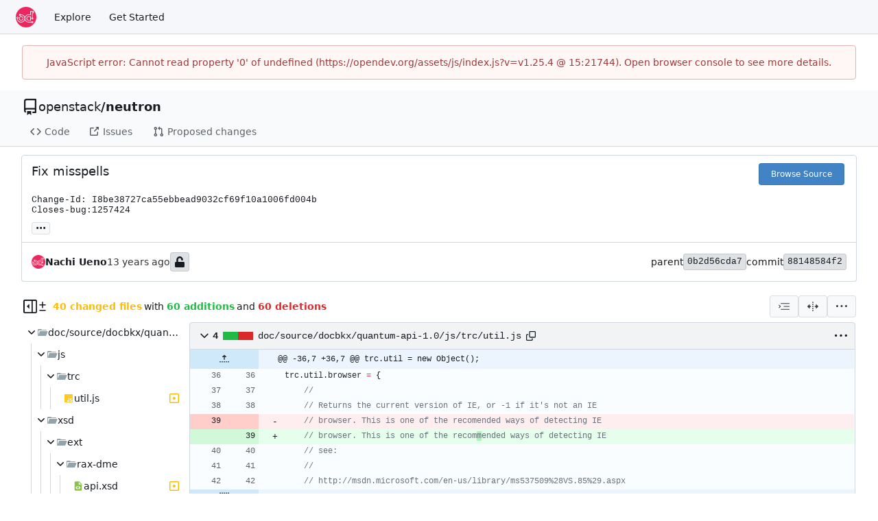

--- FILE ---
content_type: text/html; charset=utf-8
request_url: https://opendev.org/openstack/neutron/commit/88148584f213cc6a510b1f2d54d6b6dffe74c452
body_size: 54052
content:
<!DOCTYPE html>
<html lang="en-US" data-theme="gitea-auto">
<head>
	<meta name="viewport" content="width=device-width, initial-scale=1">
	<title>Fix misspells · 88148584f2 - neutron - OpenDev: Free Software Needs Free Tools</title>
	<link rel="manifest" href="[data-uri]">
	<meta name="author" content="openstack">
	<meta name="description" content="neutron - OpenStack Networking (Neutron)">
	<meta name="keywords" content="go,git,self-hosted,gitea">
	<meta name="referrer" content="no-referrer">


	<link rel="alternate" type="application/atom+xml" title="" href="/openstack/neutron.atom">
	<link rel="alternate" type="application/rss+xml" title="" href="/openstack/neutron.rss">

	<link rel="icon" href="/assets/img/favicon.svg" type="image/svg+xml">
	<link rel="alternate icon" href="/assets/img/favicon.png" type="image/png">
	
	
		<meta property="og:title" content="Fix misspells · 88148584f2">
		<meta property="og:url" content="https://opendev.org//openstack/neutron/commit/88148584f213cc6a510b1f2d54d6b6dffe74c452">
		<meta property="og:description" content="
Change-Id: I8be38727ca55ebbead9032cf69f10a1006fd004b
Closes-bug:1257424
">
	
	<meta property="og:type" content="object">
	
		<meta property="og:image" content="https://opendev.org/avatars/openstack">
	

<meta property="og:site_name" content="OpenDev: Free Software Needs Free Tools">

	<link rel="stylesheet" href="/assets/css/index.css?v=v1.25.4">
<link rel="stylesheet" href="/assets/css/theme-gitea-auto.css?v=v1.25.4">

	
<script>
	
	window.addEventListener('error', function(e) {window._globalHandlerErrors=window._globalHandlerErrors||[]; window._globalHandlerErrors.push(e);});
	window.addEventListener('unhandledrejection', function(e) {window._globalHandlerErrors=window._globalHandlerErrors||[]; window._globalHandlerErrors.push(e);});
	window.config = {
		appUrl: 'https:\/\/opendev.org\/',
		appSubUrl: '',
		assetVersionEncoded: encodeURIComponent('v1.25.4'), 
		assetUrlPrefix: '\/assets',
		runModeIsProd:  true ,
		customEmojis: {"codeberg":":codeberg:","git":":git:","gitea":":gitea:","github":":github:","gitlab":":gitlab:","gogs":":gogs:"},
		csrfToken: 'zS8rZi6mcb49it46Pc1HUVOToiI6MTc2OTkwMzQ1Mzg1MzU2OTIzNg',
		pageData: {"DiffFileTree":{"TreeRoot":{"FullName":"","DisplayName":"","NameHash":"","DiffStatus":"","EntryMode":"","IsViewed":false,"Children":[{"FullName":"doc/source/docbkx/quantum-api-1.0","DisplayName":"doc/source/docbkx/quantum-api-1.0","NameHash":"","DiffStatus":"","EntryMode":"tree","IsViewed":false,"Children":[{"FullName":"doc/source/docbkx/quantum-api-1.0/js","DisplayName":"js","NameHash":"","DiffStatus":"","EntryMode":"tree","IsViewed":false,"Children":[{"FullName":"doc/source/docbkx/quantum-api-1.0/js/trc","DisplayName":"trc","NameHash":"","DiffStatus":"","EntryMode":"tree","IsViewed":false,"Children":[{"FullName":"doc/source/docbkx/quantum-api-1.0/js/trc/util.js","DisplayName":"util.js","NameHash":"4c56f35b8f020a6e77700ef299603da67db2a1d4","DiffStatus":"modified","EntryMode":"","IsViewed":false,"Children":null,"FileIcon":"\u003csvg class=\"svg git-entry-icon octicon-file\" width=\"16\" height=\"16\" aria-hidden=\"true\"\u003e\u003cuse href=\"#svg-mfi-javascript\"\u003e\u003c/use\u003e\u003c/svg\u003e"}],"FileIcon":""}],"FileIcon":""},{"FullName":"doc/source/docbkx/quantum-api-1.0/xsd","DisplayName":"xsd","NameHash":"","DiffStatus":"","EntryMode":"tree","IsViewed":false,"Children":[{"FullName":"doc/source/docbkx/quantum-api-1.0/xsd/ext","DisplayName":"ext","NameHash":"","DiffStatus":"","EntryMode":"tree","IsViewed":false,"Children":[{"FullName":"doc/source/docbkx/quantum-api-1.0/xsd/ext/rax-dme","DisplayName":"rax-dme","NameHash":"","DiffStatus":"","EntryMode":"tree","IsViewed":false,"Children":[{"FullName":"doc/source/docbkx/quantum-api-1.0/xsd/ext/rax-dme/api.xsd","DisplayName":"api.xsd","NameHash":"08e73d6c8681275cbb7beab9ec5bde4f8b86ce95","DiffStatus":"modified","EntryMode":"","IsViewed":false,"Children":null,"FileIcon":"\u003csvg class=\"svg git-entry-icon octicon-file\" width=\"16\" height=\"16\" aria-hidden=\"true\"\u003e\u003cuse href=\"#svg-mfi-xml\"\u003e\u003c/use\u003e\u003c/svg\u003e"}],"FileIcon":""}],"FileIcon":""},{"FullName":"doc/source/docbkx/quantum-api-1.0/xsd/server.xsd","DisplayName":"server.xsd","NameHash":"5620626ce58ef1795308e6682e9d7e2f885cf0b7","DiffStatus":"modified","EntryMode":"","IsViewed":false,"Children":null,"FileIcon":"\u003csvg class=\"svg git-entry-icon octicon-file\" width=\"16\" height=\"16\" aria-hidden=\"true\"\u003e\u003cuse href=\"#svg-mfi-xml\"\u003e\u003c/use\u003e\u003c/svg\u003e"}],"FileIcon":""}],"FileIcon":""},{"FullName":"etc/neutron/plugins/metaplugin","DisplayName":"etc/neutron/plugins/metaplugin","NameHash":"","DiffStatus":"","EntryMode":"tree","IsViewed":false,"Children":[{"FullName":"etc/neutron/plugins/metaplugin/metaplugin.ini","DisplayName":"metaplugin.ini","NameHash":"895ffb1330d0bfe587d34cdb0cc1b330f34a9fac","DiffStatus":"modified","EntryMode":"","IsViewed":false,"Children":null,"FileIcon":"\u003csvg class=\"svg git-entry-icon octicon-file\" width=\"16\" height=\"16\" aria-hidden=\"true\"\u003e\u003cuse href=\"#svg-mfi-settings\"\u003e\u003c/use\u003e\u003c/svg\u003e"}],"FileIcon":""},{"FullName":"neutron","DisplayName":"neutron","NameHash":"","DiffStatus":"","EntryMode":"tree","IsViewed":false,"Children":[{"FullName":"neutron/agent","DisplayName":"agent","NameHash":"","DiffStatus":"","EntryMode":"tree","IsViewed":false,"Children":[{"FullName":"neutron/agent/l3_agent.py","DisplayName":"l3_agent.py","NameHash":"9a83c87a389650bf67df40b28604e455e76e9fa5","DiffStatus":"modified","EntryMode":"","IsViewed":false,"Children":null,"FileIcon":"\u003csvg class=\"svg git-entry-icon octicon-file\" width=\"16\" height=\"16\" aria-hidden=\"true\"\u003e\u003cuse href=\"#svg-mfi-python\"\u003e\u003c/use\u003e\u003c/svg\u003e"},{"FullName":"neutron/agent/linux","DisplayName":"linux","NameHash":"","DiffStatus":"","EntryMode":"tree","IsViewed":false,"Children":[{"FullName":"neutron/agent/linux/async_process.py","DisplayName":"async_process.py","NameHash":"9d389cb90ff80bda8f1d2faaf531d9e3e3af7999","DiffStatus":"modified","EntryMode":"","IsViewed":false,"Children":null,"FileIcon":"\u003csvg class=\"svg git-entry-icon octicon-file\" width=\"16\" height=\"16\" aria-hidden=\"true\"\u003e\u003cuse href=\"#svg-mfi-python\"\u003e\u003c/use\u003e\u003c/svg\u003e"},{"FullName":"neutron/agent/linux/iptables_manager.py","DisplayName":"iptables_manager.py","NameHash":"9834c140208353770a4b46eb0b18128e96e4d1a1","DiffStatus":"modified","EntryMode":"","IsViewed":false,"Children":null,"FileIcon":"\u003csvg class=\"svg git-entry-icon octicon-file\" width=\"16\" height=\"16\" aria-hidden=\"true\"\u003e\u003cuse href=\"#svg-mfi-python\"\u003e\u003c/use\u003e\u003c/svg\u003e"},{"FullName":"neutron/agent/linux/ovsdb_monitor.py","DisplayName":"ovsdb_monitor.py","NameHash":"d420cfa036a4c5e860ed437e9aa588c88406ade7","DiffStatus":"modified","EntryMode":"","IsViewed":false,"Children":null,"FileIcon":"\u003csvg class=\"svg git-entry-icon octicon-file\" width=\"16\" height=\"16\" aria-hidden=\"true\"\u003e\u003cuse href=\"#svg-mfi-python\"\u003e\u003c/use\u003e\u003c/svg\u003e"}],"FileIcon":""}],"FileIcon":""},{"FullName":"neutron/api","DisplayName":"api","NameHash":"","DiffStatus":"","EntryMode":"tree","IsViewed":false,"Children":[{"FullName":"neutron/api/extensions.py","DisplayName":"extensions.py","NameHash":"3a558be7c8014c4b822b78583d88aec0e3b89440","DiffStatus":"modified","EntryMode":"","IsViewed":false,"Children":null,"FileIcon":"\u003csvg class=\"svg git-entry-icon octicon-file\" width=\"16\" height=\"16\" aria-hidden=\"true\"\u003e\u003cuse href=\"#svg-mfi-python\"\u003e\u003c/use\u003e\u003c/svg\u003e"},{"FullName":"neutron/api/v2","DisplayName":"v2","NameHash":"","DiffStatus":"","EntryMode":"tree","IsViewed":false,"Children":[{"FullName":"neutron/api/v2/attributes.py","DisplayName":"attributes.py","NameHash":"6d8543e3e746ee8bca48ce3f8032485fca0af2c2","DiffStatus":"modified","EntryMode":"","IsViewed":false,"Children":null,"FileIcon":"\u003csvg class=\"svg git-entry-icon octicon-file\" width=\"16\" height=\"16\" aria-hidden=\"true\"\u003e\u003cuse href=\"#svg-mfi-python\"\u003e\u003c/use\u003e\u003c/svg\u003e"},{"FullName":"neutron/api/v2/resource.py","DisplayName":"resource.py","NameHash":"2ac4b4b8d82cbb3ee7684b01ef087d228ad94cb6","DiffStatus":"modified","EntryMode":"","IsViewed":false,"Children":null,"FileIcon":"\u003csvg class=\"svg git-entry-icon octicon-file\" width=\"16\" height=\"16\" aria-hidden=\"true\"\u003e\u003cuse href=\"#svg-mfi-python\"\u003e\u003c/use\u003e\u003c/svg\u003e"}],"FileIcon":""}],"FileIcon":""},{"FullName":"neutron/common","DisplayName":"common","NameHash":"","DiffStatus":"","EntryMode":"tree","IsViewed":false,"Children":[{"FullName":"neutron/common/exceptions.py","DisplayName":"exceptions.py","NameHash":"89ba28c1c664bd92d779bc0cab47854c63ad7b90","DiffStatus":"modified","EntryMode":"","IsViewed":false,"Children":null,"FileIcon":"\u003csvg class=\"svg git-entry-icon octicon-file\" width=\"16\" height=\"16\" aria-hidden=\"true\"\u003e\u003cuse href=\"#svg-mfi-python\"\u003e\u003c/use\u003e\u003c/svg\u003e"}],"FileIcon":""},{"FullName":"neutron/db","DisplayName":"db","NameHash":"","DiffStatus":"","EntryMode":"tree","IsViewed":false,"Children":[{"FullName":"neutron/db/db_base_plugin_v2.py","DisplayName":"db_base_plugin_v2.py","NameHash":"b02e67af69ffa07925e13a104fc1dc048f4191ad","DiffStatus":"modified","EntryMode":"","IsViewed":false,"Children":null,"FileIcon":"\u003csvg class=\"svg git-entry-icon octicon-file\" width=\"16\" height=\"16\" aria-hidden=\"true\"\u003e\u003cuse href=\"#svg-mfi-python\"\u003e\u003c/use\u003e\u003c/svg\u003e"},{"FullName":"neutron/db/loadbalancer","DisplayName":"loadbalancer","NameHash":"","DiffStatus":"","EntryMode":"tree","IsViewed":false,"Children":[{"FullName":"neutron/db/loadbalancer/loadbalancer_db.py","DisplayName":"loadbalancer_db.py","NameHash":"c145e1be5743aa2020c9a5a074cf1add49095eed","DiffStatus":"modified","EntryMode":"","IsViewed":false,"Children":null,"FileIcon":"\u003csvg class=\"svg git-entry-icon octicon-file\" width=\"16\" height=\"16\" aria-hidden=\"true\"\u003e\u003cuse href=\"#svg-mfi-python\"\u003e\u003c/use\u003e\u003c/svg\u003e"}],"FileIcon":""}],"FileIcon":""},{"FullName":"neutron/plugins","DisplayName":"plugins","NameHash":"","DiffStatus":"","EntryMode":"tree","IsViewed":false,"Children":[{"FullName":"neutron/plugins/bigswitch","DisplayName":"bigswitch","NameHash":"","DiffStatus":"","EntryMode":"tree","IsViewed":false,"Children":[{"FullName":"neutron/plugins/bigswitch/plugin.py","DisplayName":"plugin.py","NameHash":"653dd587ff3b37a32f0381cefa288cc47088c6e0","DiffStatus":"modified","EntryMode":"","IsViewed":false,"Children":null,"FileIcon":"\u003csvg class=\"svg git-entry-icon octicon-file\" width=\"16\" height=\"16\" aria-hidden=\"true\"\u003e\u003cuse href=\"#svg-mfi-python\"\u003e\u003c/use\u003e\u003c/svg\u003e"}],"FileIcon":""},{"FullName":"neutron/plugins/cisco","DisplayName":"cisco","NameHash":"","DiffStatus":"","EntryMode":"tree","IsViewed":false,"Children":[{"FullName":"neutron/plugins/cisco/common","DisplayName":"common","NameHash":"","DiffStatus":"","EntryMode":"tree","IsViewed":false,"Children":[{"FullName":"neutron/plugins/cisco/common/cisco_exceptions.py","DisplayName":"cisco_exceptions.py","NameHash":"1801c85a686c88eb7f072f81fa8729e482e41352","DiffStatus":"modified","EntryMode":"","IsViewed":false,"Children":null,"FileIcon":"\u003csvg class=\"svg git-entry-icon octicon-file\" width=\"16\" height=\"16\" aria-hidden=\"true\"\u003e\u003cuse href=\"#svg-mfi-python\"\u003e\u003c/use\u003e\u003c/svg\u003e"}],"FileIcon":""},{"FullName":"neutron/plugins/cisco/db","DisplayName":"db","NameHash":"","DiffStatus":"","EntryMode":"tree","IsViewed":false,"Children":[{"FullName":"neutron/plugins/cisco/db/n1kv_db_v2.py","DisplayName":"n1kv_db_v2.py","NameHash":"129381918721f6d5777765235e5b7021bb34f3f0","DiffStatus":"modified","EntryMode":"","IsViewed":false,"Children":null,"FileIcon":"\u003csvg class=\"svg git-entry-icon octicon-file\" width=\"16\" height=\"16\" aria-hidden=\"true\"\u003e\u003cuse href=\"#svg-mfi-python\"\u003e\u003c/use\u003e\u003c/svg\u003e"}],"FileIcon":""},{"FullName":"neutron/plugins/cisco/l2device_plugin_base.py","DisplayName":"l2device_plugin_base.py","NameHash":"3f337a18fde2a4ec06bef7d9ed2ae957d3a556d3","DiffStatus":"modified","EntryMode":"","IsViewed":false,"Children":null,"FileIcon":"\u003csvg class=\"svg git-entry-icon octicon-file\" width=\"16\" height=\"16\" aria-hidden=\"true\"\u003e\u003cuse href=\"#svg-mfi-python\"\u003e\u003c/use\u003e\u003c/svg\u003e"},{"FullName":"neutron/plugins/cisco/n1kv","DisplayName":"n1kv","NameHash":"","DiffStatus":"","EntryMode":"tree","IsViewed":false,"Children":[{"FullName":"neutron/plugins/cisco/n1kv/n1kv_client.py","DisplayName":"n1kv_client.py","NameHash":"349a06b4c018ab6e75b0c404c05a6094531d85ec","DiffStatus":"modified","EntryMode":"","IsViewed":false,"Children":null,"FileIcon":"\u003csvg class=\"svg git-entry-icon octicon-file\" width=\"16\" height=\"16\" aria-hidden=\"true\"\u003e\u003cuse href=\"#svg-mfi-python\"\u003e\u003c/use\u003e\u003c/svg\u003e"},{"FullName":"neutron/plugins/cisco/n1kv/n1kv_neutron_plugin.py","DisplayName":"n1kv_neutron_plugin.py","NameHash":"05fe94fb302f09bcaf6a61a3cb622adbec405713","DiffStatus":"modified","EntryMode":"","IsViewed":false,"Children":null,"FileIcon":"\u003csvg class=\"svg git-entry-icon octicon-file\" width=\"16\" height=\"16\" aria-hidden=\"true\"\u003e\u003cuse href=\"#svg-mfi-python\"\u003e\u003c/use\u003e\u003c/svg\u003e"}],"FileIcon":""}],"FileIcon":""},{"FullName":"neutron/plugins/linuxbridge","DisplayName":"linuxbridge","NameHash":"","DiffStatus":"","EntryMode":"tree","IsViewed":false,"Children":[{"FullName":"neutron/plugins/linuxbridge/agent","DisplayName":"agent","NameHash":"","DiffStatus":"","EntryMode":"tree","IsViewed":false,"Children":[{"FullName":"neutron/plugins/linuxbridge/agent/linuxbridge_neutron_agent.py","DisplayName":"linuxbridge_neutron_agent.py","NameHash":"40c13d62fada6b1f3b08576c7e463ebbc0d312be","DiffStatus":"modified","EntryMode":"","IsViewed":false,"Children":null,"FileIcon":"\u003csvg class=\"svg git-entry-icon octicon-file\" width=\"16\" height=\"16\" aria-hidden=\"true\"\u003e\u003cuse href=\"#svg-mfi-python\"\u003e\u003c/use\u003e\u003c/svg\u003e"}],"FileIcon":""}],"FileIcon":""},{"FullName":"neutron/plugins/metaplugin","DisplayName":"metaplugin","NameHash":"","DiffStatus":"","EntryMode":"tree","IsViewed":false,"Children":[{"FullName":"neutron/plugins/metaplugin/README","DisplayName":"README","NameHash":"93efb8f2dde33d651f106c0b5e113f9ab66a7f51","DiffStatus":"modified","EntryMode":"","IsViewed":false,"Children":null,"FileIcon":"\u003csvg class=\"svg git-entry-icon octicon-file\" width=\"16\" height=\"16\" aria-hidden=\"true\"\u003e\u003cuse href=\"#svg-mfi-readme\"\u003e\u003c/use\u003e\u003c/svg\u003e"}],"FileIcon":""},{"FullName":"neutron/plugins/midonet","DisplayName":"midonet","NameHash":"","DiffStatus":"","EntryMode":"tree","IsViewed":false,"Children":[{"FullName":"neutron/plugins/midonet/plugin.py","DisplayName":"plugin.py","NameHash":"e52fc7e71d7d281c37635275744e1a76bd6a6d74","DiffStatus":"modified","EntryMode":"","IsViewed":false,"Children":null,"FileIcon":"\u003csvg class=\"svg git-entry-icon octicon-file\" width=\"16\" height=\"16\" aria-hidden=\"true\"\u003e\u003cuse href=\"#svg-mfi-python\"\u003e\u003c/use\u003e\u003c/svg\u003e"}],"FileIcon":""},{"FullName":"neutron/plugins/ml2","DisplayName":"ml2","NameHash":"","DiffStatus":"","EntryMode":"tree","IsViewed":false,"Children":[{"FullName":"neutron/plugins/ml2/drivers","DisplayName":"drivers","NameHash":"","DiffStatus":"","EntryMode":"tree","IsViewed":false,"Children":[{"FullName":"neutron/plugins/ml2/drivers/mech_arista","DisplayName":"mech_arista","NameHash":"","DiffStatus":"","EntryMode":"tree","IsViewed":false,"Children":[{"FullName":"neutron/plugins/ml2/drivers/mech_arista/README","DisplayName":"README","NameHash":"804890078e3e0fc5306870a63fce5b2e740bc1db","DiffStatus":"modified","EntryMode":"","IsViewed":false,"Children":null,"FileIcon":"\u003csvg class=\"svg git-entry-icon octicon-file\" width=\"16\" height=\"16\" aria-hidden=\"true\"\u003e\u003cuse href=\"#svg-mfi-readme\"\u003e\u003c/use\u003e\u003c/svg\u003e"},{"FullName":"neutron/plugins/ml2/drivers/mech_arista/db.py","DisplayName":"db.py","NameHash":"309e1e95da85740654542e9095577ec0051ba504","DiffStatus":"modified","EntryMode":"","IsViewed":false,"Children":null,"FileIcon":"\u003csvg class=\"svg git-entry-icon octicon-file\" width=\"16\" height=\"16\" aria-hidden=\"true\"\u003e\u003cuse href=\"#svg-mfi-python\"\u003e\u003c/use\u003e\u003c/svg\u003e"}],"FileIcon":""}],"FileIcon":""},{"FullName":"neutron/plugins/ml2/managers.py","DisplayName":"managers.py","NameHash":"db40b4454130647d8aa4e6edbb5c8da8168fa8ee","DiffStatus":"modified","EntryMode":"","IsViewed":false,"Children":null,"FileIcon":"\u003csvg class=\"svg git-entry-icon octicon-file\" width=\"16\" height=\"16\" aria-hidden=\"true\"\u003e\u003cuse href=\"#svg-mfi-python\"\u003e\u003c/use\u003e\u003c/svg\u003e"}],"FileIcon":""},{"FullName":"neutron/plugins/nicira","DisplayName":"nicira","NameHash":"","DiffStatus":"","EntryMode":"tree","IsViewed":false,"Children":[{"FullName":"neutron/plugins/nicira/NeutronPlugin.py","DisplayName":"NeutronPlugin.py","NameHash":"93f803e9d05ce994bebe42c1890a9b64c1c92f93","DiffStatus":"modified","EntryMode":"","IsViewed":false,"Children":null,"FileIcon":"\u003csvg class=\"svg git-entry-icon octicon-file\" width=\"16\" height=\"16\" aria-hidden=\"true\"\u003e\u003cuse href=\"#svg-mfi-python\"\u003e\u003c/use\u003e\u003c/svg\u003e"},{"FullName":"neutron/plugins/nicira/NeutronServicePlugin.py","DisplayName":"NeutronServicePlugin.py","NameHash":"f3b052ed743f7aac5c770e1b7a849f0f1db7ccf9","DiffStatus":"modified","EntryMode":"","IsViewed":false,"Children":null,"FileIcon":"\u003csvg class=\"svg git-entry-icon octicon-file\" width=\"16\" height=\"16\" aria-hidden=\"true\"\u003e\u003cuse href=\"#svg-mfi-python\"\u003e\u003c/use\u003e\u003c/svg\u003e"},{"FullName":"neutron/plugins/nicira/NvpApiClient.py","DisplayName":"NvpApiClient.py","NameHash":"fbb2af18f91a1ae354264b6a1896780e1420360d","DiffStatus":"modified","EntryMode":"","IsViewed":false,"Children":null,"FileIcon":"\u003csvg class=\"svg git-entry-icon octicon-file\" width=\"16\" height=\"16\" aria-hidden=\"true\"\u003e\u003cuse href=\"#svg-mfi-python\"\u003e\u003c/use\u003e\u003c/svg\u003e"},{"FullName":"neutron/plugins/nicira/api_client","DisplayName":"api_client","NameHash":"","DiffStatus":"","EntryMode":"tree","IsViewed":false,"Children":[{"FullName":"neutron/plugins/nicira/api_client/client.py","DisplayName":"client.py","NameHash":"27c62e100d759ef5ec370373d425765588e0073e","DiffStatus":"modified","EntryMode":"","IsViewed":false,"Children":null,"FileIcon":"\u003csvg class=\"svg git-entry-icon octicon-file\" width=\"16\" height=\"16\" aria-hidden=\"true\"\u003e\u003cuse href=\"#svg-mfi-python\"\u003e\u003c/use\u003e\u003c/svg\u003e"},{"FullName":"neutron/plugins/nicira/api_client/client_eventlet.py","DisplayName":"client_eventlet.py","NameHash":"98235958695dc8e673c1f93bd87adecd9db22176","DiffStatus":"modified","EntryMode":"","IsViewed":false,"Children":null,"FileIcon":"\u003csvg class=\"svg git-entry-icon octicon-file\" width=\"16\" height=\"16\" aria-hidden=\"true\"\u003e\u003cuse href=\"#svg-mfi-python\"\u003e\u003c/use\u003e\u003c/svg\u003e"}],"FileIcon":""},{"FullName":"neutron/plugins/nicira/common","DisplayName":"common","NameHash":"","DiffStatus":"","EntryMode":"tree","IsViewed":false,"Children":[{"FullName":"neutron/plugins/nicira/common/sync.py","DisplayName":"sync.py","NameHash":"651123548e6eef7e7ae82af48be2ba9701234fe5","DiffStatus":"modified","EntryMode":"","IsViewed":false,"Children":null,"FileIcon":"\u003csvg class=\"svg git-entry-icon octicon-file\" width=\"16\" height=\"16\" aria-hidden=\"true\"\u003e\u003cuse href=\"#svg-mfi-python\"\u003e\u003c/use\u003e\u003c/svg\u003e"}],"FileIcon":""}],"FileIcon":""},{"FullName":"neutron/plugins/openvswitch","DisplayName":"openvswitch","NameHash":"","DiffStatus":"","EntryMode":"tree","IsViewed":false,"Children":[{"FullName":"neutron/plugins/openvswitch/ovs_db_v2.py","DisplayName":"ovs_db_v2.py","NameHash":"8b4ea1a93eb1782f1f857e3ed649f9bd002cb442","DiffStatus":"modified","EntryMode":"","IsViewed":false,"Children":null,"FileIcon":"\u003csvg class=\"svg git-entry-icon octicon-file\" width=\"16\" height=\"16\" aria-hidden=\"true\"\u003e\u003cuse href=\"#svg-mfi-python\"\u003e\u003c/use\u003e\u003c/svg\u003e"}],"FileIcon":""}],"FileIcon":""},{"FullName":"neutron/services","DisplayName":"services","NameHash":"","DiffStatus":"","EntryMode":"tree","IsViewed":false,"Children":[{"FullName":"neutron/services/loadbalancer","DisplayName":"loadbalancer","NameHash":"","DiffStatus":"","EntryMode":"tree","IsViewed":false,"Children":[{"FullName":"neutron/services/loadbalancer/drivers","DisplayName":"drivers","NameHash":"","DiffStatus":"","EntryMode":"tree","IsViewed":false,"Children":[{"FullName":"neutron/services/loadbalancer/drivers/abstract_driver.py","DisplayName":"abstract_driver.py","NameHash":"7e0bf22661651896dbe0b5387aa167a5cb088318","DiffStatus":"modified","EntryMode":"","IsViewed":false,"Children":null,"FileIcon":"\u003csvg class=\"svg git-entry-icon octicon-file\" width=\"16\" height=\"16\" aria-hidden=\"true\"\u003e\u003cuse href=\"#svg-mfi-python\"\u003e\u003c/use\u003e\u003c/svg\u003e"},{"FullName":"neutron/services/loadbalancer/drivers/radware","DisplayName":"radware","NameHash":"","DiffStatus":"","EntryMode":"tree","IsViewed":false,"Children":[{"FullName":"neutron/services/loadbalancer/drivers/radware/driver.py","DisplayName":"driver.py","NameHash":"1194848ad0bfa7b1f663f0bff3b31df8356fe638","DiffStatus":"modified","EntryMode":"","IsViewed":false,"Children":null,"FileIcon":"\u003csvg class=\"svg git-entry-icon octicon-file\" width=\"16\" height=\"16\" aria-hidden=\"true\"\u003e\u003cuse href=\"#svg-mfi-python\"\u003e\u003c/use\u003e\u003c/svg\u003e"}],"FileIcon":""}],"FileIcon":""}],"FileIcon":""},{"FullName":"neutron/services/vpn","DisplayName":"vpn","NameHash":"","DiffStatus":"","EntryMode":"tree","IsViewed":false,"Children":[{"FullName":"neutron/services/vpn/device_drivers","DisplayName":"device_drivers","NameHash":"","DiffStatus":"","EntryMode":"tree","IsViewed":false,"Children":[{"FullName":"neutron/services/vpn/device_drivers/ipsec.py","DisplayName":"ipsec.py","NameHash":"e520f9878a5e43bf29384bd5c10dccffe198667e","DiffStatus":"modified","EntryMode":"","IsViewed":false,"Children":null,"FileIcon":"\u003csvg class=\"svg git-entry-icon octicon-file\" width=\"16\" height=\"16\" aria-hidden=\"true\"\u003e\u003cuse href=\"#svg-mfi-python\"\u003e\u003c/use\u003e\u003c/svg\u003e"}],"FileIcon":""}],"FileIcon":""}],"FileIcon":""},{"FullName":"neutron/tests","DisplayName":"tests","NameHash":"","DiffStatus":"","EntryMode":"tree","IsViewed":false,"Children":[{"FullName":"neutron/tests/unit","DisplayName":"unit","NameHash":"","DiffStatus":"","EntryMode":"tree","IsViewed":false,"Children":[{"FullName":"neutron/tests/unit/ml2","DisplayName":"ml2","NameHash":"","DiffStatus":"","EntryMode":"tree","IsViewed":false,"Children":[{"FullName":"neutron/tests/unit/ml2/drivers","DisplayName":"drivers","NameHash":"","DiffStatus":"","EntryMode":"tree","IsViewed":false,"Children":[{"FullName":"neutron/tests/unit/ml2/drivers/test_arista_mechanism_driver.py","DisplayName":"test_arista_mechanism_driver.py","NameHash":"cfb6a5d89c24066e9a15360f73556529407dbb53","DiffStatus":"modified","EntryMode":"","IsViewed":false,"Children":null,"FileIcon":"\u003csvg class=\"svg git-entry-icon octicon-file\" width=\"16\" height=\"16\" aria-hidden=\"true\"\u003e\u003cuse href=\"#svg-mfi-python\"\u003e\u003c/use\u003e\u003c/svg\u003e"}],"FileIcon":""}],"FileIcon":""},{"FullName":"neutron/tests/unit/openvswitch","DisplayName":"openvswitch","NameHash":"","DiffStatus":"","EntryMode":"tree","IsViewed":false,"Children":[{"FullName":"neutron/tests/unit/openvswitch/test_ovs_lib.py","DisplayName":"test_ovs_lib.py","NameHash":"a4e5090458f09e8497059087ba6d312d09685e44","DiffStatus":"modified","EntryMode":"","IsViewed":false,"Children":null,"FileIcon":"\u003csvg class=\"svg git-entry-icon octicon-file\" width=\"16\" height=\"16\" aria-hidden=\"true\"\u003e\u003cuse href=\"#svg-mfi-python\"\u003e\u003c/use\u003e\u003c/svg\u003e"}],"FileIcon":""},{"FullName":"neutron/tests/unit/test_extension_security_group.py","DisplayName":"test_extension_security_group.py","NameHash":"502c19ec51531977c7a816a9004c0d9298a1c4e8","DiffStatus":"modified","EntryMode":"","IsViewed":false,"Children":null,"FileIcon":"\u003csvg class=\"svg git-entry-icon octicon-file\" width=\"16\" height=\"16\" aria-hidden=\"true\"\u003e\u003cuse href=\"#svg-mfi-python\"\u003e\u003c/use\u003e\u003c/svg\u003e"},{"FullName":"neutron/tests/unit/test_wsgi.py","DisplayName":"test_wsgi.py","NameHash":"42c06567f80b4451798477813a7a560868d0643f","DiffStatus":"modified","EntryMode":"","IsViewed":false,"Children":null,"FileIcon":"\u003csvg class=\"svg git-entry-icon octicon-file\" width=\"16\" height=\"16\" aria-hidden=\"true\"\u003e\u003cuse href=\"#svg-mfi-python\"\u003e\u003c/use\u003e\u003c/svg\u003e"}],"FileIcon":""}],"FileIcon":""}],"FileIcon":""}],"FileIcon":""}},"FolderIcon":"\u003csvg class=\"svg git-entry-icon octicon-file-directory-fill\" width=\"16\" height=\"16\" aria-hidden=\"true\"\u003e\u003cuse href=\"#svg-mfi-folder\"\u003e\u003c/use\u003e\u003c/svg\u003e","FolderOpenIcon":"\u003csvg class=\"svg git-entry-icon octicon-file-directory-open-fill\" width=\"16\" height=\"16\" aria-hidden=\"true\"\u003e\u003cuse href=\"#svg-mfi-folder-open\"\u003e\u003c/use\u003e\u003c/svg\u003e"},
		notificationSettings: {"EventSourceUpdateTime":10000,"MaxTimeout":60000,"MinTimeout":10000,"TimeoutStep":10000}, 
		enableTimeTracking:  false ,
		
		mermaidMaxSourceCharacters:  50000 ,
		
		i18n: {
			copy_success: "Copied!",
			copy_error: "Copy failed",
			error_occurred: "An error occurred",
			remove_label_str: "Remove item \"%s\"",
			modal_confirm: "Confirm",
			modal_cancel: "Cancel",
			more_items: "More items",
		},
	};
	
	window.config.pageData = window.config.pageData || {};
</script>
<script src="/assets/js/index.js?v=v1.25.4" onerror="alert('Failed to load asset files from ' + this.src + '. Please make sure the asset files can be accessed.')"></script>

	<meta name="theme-color" content="#ee265e"/>

</head>
<body hx-headers='{"x-csrf-token": "zS8rZi6mcb49it46Pc1HUVOToiI6MTc2OTkwMzQ1Mzg1MzU2OTIzNg"}' hx-swap="outerHTML" hx-ext="morph" hx-push-url="false">
	

	<div class="full height">
		<noscript>This website requires JavaScript.</noscript>

		

		
			<nav id="navbar" aria-label="Navigation Bar">
	<div class="navbar-left">
		
		<a class="item" id="navbar-logo" href="/" aria-label="Home">
			<img width="30" height="30" src="/assets/img/logo.svg" alt="Logo" aria-hidden="true">
		</a>

		
		<div class="ui secondary menu navbar-mobile-right only-mobile">
			

			<button class="item ui icon mini button tw-m-0" id="navbar-expand-toggle" aria-label="Navigation Menu"><svg viewBox="0 0 16 16" class="svg octicon-three-bars" aria-hidden="true" width="16" height="16"><path d="M1 2.75A.75.75 0 0 1 1.75 2h12.5a.75.75 0 0 1 0 1.5H1.75A.75.75 0 0 1 1 2.75m0 5A.75.75 0 0 1 1.75 7h12.5a.75.75 0 0 1 0 1.5H1.75A.75.75 0 0 1 1 7.75M1.75 12h12.5a.75.75 0 0 1 0 1.5H1.75a.75.75 0 0 1 0-1.5"/></svg></button>
		</div>

		
		
			<a class="item" href="/explore/repos">Explore</a>
		

		

		
			<a class="item" target="_blank" rel="noopener noreferrer" href="https://docs.opendev.org/opendev/infra-manual/latest/gettingstarted.html">Get Started</a>
		
	</div>

	
	<div class="navbar-right">
		
			
		
	</div>

	
	
</nav>

		




<div role="main" aria-label="Fix misspells · 88148584f2" class="page-content repository diff">
	<div class="secondary-nav">

	<div class="ui container">
		<div class="repo-header">
			<div class="flex-item tw-items-center">
				<div class="flex-item-leading">
					

	<svg viewBox="0 0 16 16" class="svg octicon-repo" aria-hidden="true" width="24" height="24"><path d="M2 2.5A2.5 2.5 0 0 1 4.5 0h8.75a.75.75 0 0 1 .75.75v12.5a.75.75 0 0 1-.75.75h-2.5a.75.75 0 0 1 0-1.5h1.75v-2h-8a1 1 0 0 0-.714 1.7.75.75 0 1 1-1.072 1.05A2.5 2.5 0 0 1 2 11.5Zm10.5-1h-8a1 1 0 0 0-1 1v6.708A2.5 2.5 0 0 1 4.5 9h8ZM5 12.25a.25.25 0 0 1 .25-.25h3.5a.25.25 0 0 1 .25.25v3.25a.25.25 0 0 1-.4.2l-1.45-1.087a.25.25 0 0 0-.3 0L5.4 15.7a.25.25 0 0 1-.4-.2Z"/></svg>


				</div>
				<div class="flex-item-main">
					<div class="flex-item-title tw-text-18">
						<a class="muted tw-font-normal" href="/openstack">openstack</a>/<a class="muted" href="/openstack/neutron">neutron</a>
					</div>
				</div>
				<div class="flex-item-trailing">
					
					
						
					
					
					
					
				</div>
			</div>
			
		</div>
		
		
		
	</div>

	<div class="ui container">
		<overflow-menu class="ui secondary pointing menu">
			
				<div class="overflow-menu-items">
					
					<a class="item" href="/openstack/neutron/src/">
						<svg viewBox="0 0 16 16" class="svg octicon-code" aria-hidden="true" width="16" height="16"><path d="m11.28 3.22 4.25 4.25a.75.75 0 0 1 0 1.06l-4.25 4.25a.749.749 0 0 1-1.275-.326.75.75 0 0 1 .215-.734L13.94 8l-3.72-3.72a.749.749 0 0 1 .326-1.275.75.75 0 0 1 .734.215m-6.56 0a.75.75 0 0 1 1.042.018.75.75 0 0 1 .018 1.042L2.06 8l3.72 3.72a.749.749 0 0 1-.326 1.275.75.75 0 0 1-.734-.215L.47 8.53a.75.75 0 0 1 0-1.06Z"/></svg> Code
					</a>
					

					

					
						<a class="item" href="https://bugs.launchpad.net/neutron" target="_blank" rel="noopener noreferrer">
							<svg viewBox="0 0 16 16" class="svg octicon-link-external" aria-hidden="true" width="16" height="16"><path d="M3.75 2h3.5a.75.75 0 0 1 0 1.5h-3.5a.25.25 0 0 0-.25.25v8.5c0 .138.112.25.25.25h8.5a.25.25 0 0 0 .25-.25v-3.5a.75.75 0 0 1 1.5 0v3.5A1.75 1.75 0 0 1 12.25 14h-8.5A1.75 1.75 0 0 1 2 12.25v-8.5C2 2.784 2.784 2 3.75 2m6.854-1h4.146a.25.25 0 0 1 .25.25v4.146a.25.25 0 0 1-.427.177L13.03 4.03 9.28 7.78a.75.75 0 0 1-1.042-.018.75.75 0 0 1-.018-1.042l3.75-3.75-1.543-1.543A.25.25 0 0 1 10.604 1"/></svg> Issues
						</a>
					

					

					

					
					<a href="https://review.opendev.org/#/q/status:open+project:openstack/neutron" class="item">
						<svg viewBox="0 0 16 16" class="svg octicon-git-pull-request" aria-hidden="true" width="16" height="16"><path d="M1.5 3.25a2.25 2.25 0 1 1 3 2.122v5.256a2.251 2.251 0 1 1-1.5 0V5.372A2.25 2.25 0 0 1 1.5 3.25m5.677-.177L9.573.677A.25.25 0 0 1 10 .854V2.5h1A2.5 2.5 0 0 1 13.5 5v5.628a2.251 2.251 0 1 1-1.5 0V5a1 1 0 0 0-1-1h-1v1.646a.25.25 0 0 1-.427.177L7.177 3.427a.25.25 0 0 1 0-.354M3.75 2.5a.75.75 0 1 0 0 1.5.75.75 0 0 0 0-1.5m0 9.5a.75.75 0 1 0 0 1.5.75.75 0 0 0 0-1.5m8.25.75a.75.75 0 1 0 1.5 0 .75.75 0 0 0-1.5 0"/></svg> Proposed changes
					</a>

					

					
					

					

					

					

					

					

					
				</div>
			
		</overflow-menu>
	</div>
	<div class="ui tabs divider"></div>
</div>

	<div class="ui container fluid padded">
		<div class="ui top attached header clearing segment tw-relative commit-header">
			<div class="tw-flex tw-mb-4 tw-gap-1">
				<h3 class="tw-mb-0 tw-flex-1"><span class="commit-summary" title="Fix misspells">Fix misspells</span>
</h3>
				
					<div class="commit-header-buttons">
						<a class="ui primary tiny button" href="/openstack/neutron/src/commit/88148584f213cc6a510b1f2d54d6b6dffe74c452">
							Browse Source
						</a>
						
					</div>
				
			</div>
			
				<pre class="commit-body">Change-Id: I8be38727ca55ebbead9032cf69f10a1006fd004b
Closes-bug:1257424</pre>
			
			
<div class="branch-and-tag-area" data-text-default-branch-tooltip="This commit is part of the default branch">
	
	<button class="ui button ellipsis-button load-branches-and-tags tw-mt-2" aria-expanded="false"
		data-fetch-url="/openstack/neutron/commit/88148584f213cc6a510b1f2d54d6b6dffe74c452/load-branches-and-tags"
		data-tooltip-content="Load branches and tags referencing this commit"
	>...</button>
	<div class="branch-and-tag-detail tw-hidden">
		<div class="divider"></div>
		<div>This commit is contained in:</div>
		<div class="tw-flex tw-mt-2">
			<div class="tw-p-1"><svg viewBox="0 0 16 16" class="svg octicon-git-branch" aria-hidden="true" width="16" height="16"><path d="M9.5 3.25a2.25 2.25 0 1 1 3 2.122V6A2.5 2.5 0 0 1 10 8.5H6a1 1 0 0 0-1 1v1.128a2.251 2.251 0 1 1-1.5 0V5.372a2.25 2.25 0 1 1 1.5 0v1.836A2.5 2.5 0 0 1 6 7h4a1 1 0 0 0 1-1v-.628A2.25 2.25 0 0 1 9.5 3.25m-6 0a.75.75 0 1 0 1.5 0 .75.75 0 0 0-1.5 0m8.25-.75a.75.75 0 1 0 0 1.5.75.75 0 0 0 0-1.5M4.25 12a.75.75 0 1 0 0 1.5.75.75 0 0 0 0-1.5"/></svg></div>
			<div class="branch-area flex-text-block tw-flex-wrap tw-flex-1"></div>
		</div>
		<div class="tw-flex tw-mt-2">
			<div class="tw-p-1"><svg viewBox="0 0 16 16" class="svg octicon-tag" aria-hidden="true" width="16" height="16"><path d="M1 7.775V2.75C1 1.784 1.784 1 2.75 1h5.025c.464 0 .91.184 1.238.513l6.25 6.25a1.75 1.75 0 0 1 0 2.474l-5.026 5.026a1.75 1.75 0 0 1-2.474 0l-6.25-6.25A1.75 1.75 0 0 1 1 7.775m1.5 0c0 .066.026.13.073.177l6.25 6.25a.25.25 0 0 0 .354 0l5.025-5.025a.25.25 0 0 0 0-.354l-6.25-6.25a.25.25 0 0 0-.177-.073H2.75a.25.25 0 0 0-.25.25ZM6 5a1 1 0 1 1 0 2 1 1 0 0 1 0-2"/></svg></div>
			<div class="tag-area flex-text-block tw-flex-wrap tw-flex-1"></div>
		</div>
	</div>
</div>


		</div>

		<div class="ui bottom attached segment flex-text-block tw-flex-wrap">
			<div class="flex-text-inline">
				
					<img loading="lazy" alt class="ui avatar tw-align-middle" src="/assets/img/avatar_default.png" title="nachi@ntti3.com" width="20" height="20"/>
					<strong>Nachi Ueno</strong>
				
			</div>

			<span class="text grey"><relative-time prefix="" tense="past" datetime="2013-12-03T10:43:23-08:00" data-tooltip-content data-tooltip-interactive="true">2013-12-03 10:43:23 -08:00</relative-time></span>

			<div class="flex-text-inline">
				
			</div>

			
				
	<span class="ui label commit-sign-badge "><span data-tooltip-content="Not a signed commit"><svg viewBox="0 0 14 16" class="svg gitea-unlock" aria-hidden="true" width="16" height="16"><path d="M12.5 8H4.75V4.778c0-1.237.99-2.265 2.228-2.278A2.253 2.253 0 0 1 9.25 4.75v.5c0 .416.334.75.75.75h1c.416 0 .75-.334.75-.75v-.5c0-2.625-2.14-4.76-4.766-4.75C4.36.01 2.25 2.172 2.25 4.797V8H1.5A1.5 1.5 0 0 0 0 9.5v5A1.5 1.5 0 0 0 1.5 16h11a1.5 1.5 0 0 0 1.5-1.5v-5A1.5 1.5 0 0 0 12.5 8"/></svg></span></span>
			

			<div class="tw-flex-1"></div>

			<div class="flex-text-inline tw-gap-5">
				
					<div class="flex-text-inline">
						<span>parent</span>
						
							<a class="ui label commit-id-short" href="/openstack/neutron/commit/0b2d56cda70c1619489f15c3cf70763157b880f1">0b2d56cda7</a>
						
					</div>
				
				<div class="flex-text-inline">
					<span>commit</span>
					<a class="ui label commit-id-short" href="/openstack/neutron/commit/88148584f213cc6a510b1f2d54d6b6dffe74c452">88148584f2</a>
				</div>
			</div>
		</div>

		

		
<div>
	<div class="diff-detail-box">
		<div class="tw-flex tw-items-center tw-flex-wrap tw-gap-2 tw-ml-0.5">
			
				<button class="diff-toggle-file-tree-button not-mobile btn interact-fg" data-show-text="Show file tree" data-hide-text="Hide file tree">
					
					<svg viewBox="0 0 16 16" class="icon tw-hidden svg octicon-sidebar-collapse" aria-hidden="true" width="20" height="20"><path d="M6.823 7.823a.25.25 0 0 1 0 .354l-2.396 2.396A.25.25 0 0 1 4 10.396V5.604a.25.25 0 0 1 .427-.177Z"/><path d="M1.75 0h12.5C15.216 0 16 .784 16 1.75v12.5A1.75 1.75 0 0 1 14.25 16H1.75A1.75 1.75 0 0 1 0 14.25V1.75C0 .784.784 0 1.75 0M1.5 1.75v12.5c0 .138.112.25.25.25H9.5v-13H1.75a.25.25 0 0 0-.25.25M11 14.5h3.25a.25.25 0 0 0 .25-.25V1.75a.25.25 0 0 0-.25-.25H11Z"/></svg>
					<svg viewBox="0 0 16 16" class="icon tw-hidden svg octicon-sidebar-expand" aria-hidden="true" width="20" height="20"><path d="m4.177 7.823 2.396-2.396A.25.25 0 0 1 7 5.604v4.792a.25.25 0 0 1-.427.177L4.177 8.177a.25.25 0 0 1 0-.354"/><path d="M0 1.75C0 .784.784 0 1.75 0h12.5C15.216 0 16 .784 16 1.75v12.5A1.75 1.75 0 0 1 14.25 16H1.75A1.75 1.75 0 0 1 0 14.25Zm1.75-.25a.25.25 0 0 0-.25.25v12.5c0 .138.112.25.25.25H9.5v-13Zm12.5 13a.25.25 0 0 0 .25-.25V1.75a.25.25 0 0 0-.25-.25H11v13Z"/></svg>
				</button>
				<script>
					
					const diffTreeVisible = localStorage?.getItem('diff_file_tree_visible') !== 'false';
					const diffTreeBtn = document.querySelector('.diff-toggle-file-tree-button');
					const diffTreeIcon = `.octicon-sidebar-${diffTreeVisible ? 'expand' : 'collapse'}`;
					diffTreeBtn.querySelector(diffTreeIcon).classList.remove('tw-hidden');
					diffTreeBtn.setAttribute('data-tooltip-content', diffTreeBtn.getAttribute(diffTreeVisible ? 'data-hide-text' : 'data-show-text'));
				</script>
			
			
				<div class="diff-detail-stats tw-flex tw-items-center tw-flex-wrap">
					<svg viewBox="0 0 16 16" class="tw-mr-1 svg octicon-diff" aria-hidden="true" width="16" height="16"><path d="M8.75 1.75V5H12a.75.75 0 0 1 0 1.5H8.75v3.25a.75.75 0 0 1-1.5 0V6.5H4A.75.75 0 0 1 4 5h3.25V1.75a.75.75 0 0 1 1.5 0M4 13h8a.75.75 0 0 1 0 1.5H4A.75.75 0 0 1 4 13"/></svg><strong> 40 changed files</strong> with <strong>60 additions</strong> and <strong>60 deletions</strong>
				</div>
			
		</div>
		<div class="diff-detail-actions">
			
			<div class="ui dropdown tiny basic button" data-tooltip-content="Whitespace">
	<svg viewBox="0 0 15 15" class="svg gitea-whitespace" aria-hidden="true" width="16" height="16"><path d="m2.5 7.5.35.35a.5.5 0 0 0 0-.7zM3 4h12V3H3zm4 4h8V7H7zm-4 4h12v-1H3zM.85 9.85l2-2-.7-.7-2 2zm2-2.7-2-2-.7.7 2 2z"/></svg>
	<div class="menu">
		<a class="item" href="?style=unified&whitespace=show-all&show-outdated=">
			<label class="tw-pointer-events-none">
				<input class="tw-mr-2 tw-pointer-events-none" type="radio" checked>
				Show all changes
			</label>
		</a>
		<a class="item" href="?style=unified&whitespace=ignore-all&show-outdated=">
			<label class="tw-pointer-events-none">
				<input class="tw-mr-2 tw-pointer-events-none" type="radio">
				Ignore whitespace when comparing lines
			</label>
		</a>
		<a class="item" href="?style=unified&whitespace=ignore-change&show-outdated=">
			<label class="tw-pointer-events-none">
				<input class="tw-mr-2 tw-pointer-events-none" type="radio">
				Ignore changes in amount of whitespace
			</label>
		</a>
		<a class="item" href="?style=unified&whitespace=ignore-eol&show-outdated=">
			<label class="tw-pointer-events-none">
				<input class="tw-mr-2 tw-pointer-events-none" type="radio">
				Ignore changes in whitespace at EOL
			</label>
		</a>
	</div>
</div>
<a class="ui tiny basic button" href="?style=split&whitespace=show-all&show-outdated=" data-tooltip-content="Split View"><svg viewBox="0 0 16 16" class="svg gitea-split" aria-hidden="true" width="16" height="16"><path d="M7.25 14.25a.75.75 0 0 0 1.5 0v-.5a.75.75 0 0 0-1.5 0zM8 12a.75.75 0 0 1-.75-.75v-.5a.75.75 0 0 1 1.5 0v.5A.75.75 0 0 1 8 12m-.75-3.75a.75.75 0 0 0 1.5 0v-.5a.75.75 0 0 0-1.5 0zM8 6a.75.75 0 0 1-.75-.75v-.5a.75.75 0 0 1 1.5 0v.5A.75.75 0 0 1 8 6m-.75-3.75a.75.75 0 0 0 1.5 0v-.5a.75.75 0 0 0-1.5 0zm4.1 6.5a.75.75 0 0 1 0-1.5h1.25V5.1a.25.25 0 0 1 .43-.17l2.9 2.9a.25.25 0 0 1 0 .35l-2.9 2.9a.25.25 0 0 1-.43-.18V8.75ZM3.4 10.9V8.75h1.25a.75.75 0 0 0 0-1.5H3.4V5.1a.25.25 0 0 0-.43-.17l-2.9 2.9a.25.25 0 0 0 0 .35l2.9 2.9a.25.25 0 0 0 .43-.18"/></svg></a>

			<div class="ui dropdown tiny basic button" data-tooltip-content="Diff Options">
	<svg viewBox="0 0 16 16" class="svg octicon-kebab-horizontal" aria-hidden="true" width="16" height="16"><path d="M8 9a1.5 1.5 0 1 0 0-3 1.5 1.5 0 0 0 0 3M1.5 9a1.5 1.5 0 1 0 0-3 1.5 1.5 0 0 0 0 3m13 0a1.5 1.5 0 1 0 0-3 1.5 1.5 0 0 0 0 3"/></svg>
	<div class="menu">
		
			<a class="item" href="/openstack/neutron/commit/88148584f213cc6a510b1f2d54d6b6dffe74c452.patch" download="88148584f2.patch">Download Patch File</a>
			<a class="item" href="/openstack/neutron/commit/88148584f213cc6a510b1f2d54d6b6dffe74c452.diff" download="88148584f2.diff">Download Diff File</a>
		
		<a id="expand-files-btn" class="item">Expand all files</a>
		<a id="collapse-files-btn" class="item">Collapse all files</a>
		
	</div>
</div>

			
			
		</div>
	</div>
	
		
	
	<div id="diff-container">
		
			<div class="svg-icon-container"><svg id="svg-mfi-python" class="svg git-entry-icon octicon-file" width="16" height="16" aria-hidden="true" viewBox='0 0 24 24'><path fill='#0288d1' d='M9.86 2A2.86 2.86 0 0 0 7 4.86v1.68h4.29c.39 0 .71.57.71.96H4.86A2.86 2.86 0 0 0 2 10.36v3.781a2.86 2.86 0 0 0 2.86 2.86h1.18v-2.68a2.85 2.85 0 0 1 2.85-2.86h5.25c1.58 0 2.86-1.271 2.86-2.851V4.86A2.86 2.86 0 0 0 14.14 2zm-.72 1.61c.4 0 .72.12.72.71s-.32.891-.72.891c-.39 0-.71-.3-.71-.89s.32-.711.71-.711'/><path fill='#fdd835' d='M17.959 7v2.68a2.85 2.85 0 0 1-2.85 2.859H9.86A2.85 2.85 0 0 0 7 15.389v3.75a2.86 2.86 0 0 0 2.86 2.86h4.28A2.86 2.86 0 0 0 17 19.14v-1.68h-4.291c-.39 0-.709-.57-.709-.96h7.14A2.86 2.86 0 0 0 22 13.64V9.86A2.86 2.86 0 0 0 19.14 7zM8.32 11.513l-.004.004.038-.004zm6.54 7.276c.39 0 .71.3.71.89a.71.71 0 0 1-.71.71c-.4 0-.72-.12-.72-.71s.32-.89.72-.89'/></svg><svg id="svg-mfi-readme" class="svg git-entry-icon octicon-file" width="16" height="16" aria-hidden="true" fill='none' viewBox='0 0 16 16'><path d='M0 0h24v24H0z'/><path fill='#42a5f5' d='M8 1C4.136 1 1 4.136 1 8s3.136 7 7 7 7-3.136 7-7-3.136-7-7-7m1 11H7V7.5h2zm0-6H7V4h2z'/></svg><svg id="svg-mfi-folder" class="svg git-entry-icon octicon-file-directory-fill" width="16" height="16" aria-hidden="true" viewBox='0 0 16 16'><path fill='#90a4ae' d='m6.922 3.768-.644-.536A1 1 0 0 0 5.638 3H2a1 1 0 0 0-1 1v8a1 1 0 0 0 1 1h12a1 1 0 0 0 1-1V5a1 1 0 0 0-1-1H7.562a1 1 0 0 1-.64-.232'/></svg><svg id="svg-mfi-folder-open" class="svg git-entry-icon octicon-file-directory-open-fill" width="16" height="16" aria-hidden="true" viewBox='0 0 16 16'><path fill='#90a4ae' d='M14.483 6H4.721a1 1 0 0 0-.949.684L2 12V5h12a1 1 0 0 0-1-1H7.562a1 1 0 0 1-.64-.232l-.644-.536A1 1 0 0 0 5.638 3H2a1 1 0 0 0-1 1v8a1 1 0 0 0 1 1h11l2.403-5.606A1 1 0 0 0 14.483 6'/></svg><svg id="svg-mfi-javascript" class="svg git-entry-icon octicon-file" width="16" height="16" aria-hidden="true" viewBox='0 0 16 16'><path fill='#ffca28' d='M2 2v12h12V2zm6 6h1v4a1.003 1.003 0 0 1-1 1H7a1.003 1.003 0 0 1-1-1v-1h1v1h1zm3 0h2v1h-2v1h1a1.003 1.003 0 0 1 1 1v1a1.003 1.003 0 0 1-1 1h-2v-1h2v-1h-1a1.003 1.003 0 0 1-1-1V9a1.003 1.003 0 0 1 1-1'/></svg><svg id="svg-mfi-xml" class="svg git-entry-icon octicon-file" width="16" height="16" aria-hidden="true" viewBox='0 0 24 24'><path fill='#8bc34a' d='M13 9h5.5L13 3.5zM6 2h8l6 6v12a2 2 0 0 1-2 2H6a2 2 0 0 1-2-2V4c0-1.11.89-2 2-2m.12 13.5 3.74 3.74 1.42-1.41-2.33-2.33 2.33-2.33-1.42-1.41zm11.16 0-3.74-3.74-1.42 1.41 2.33 2.33-2.33 2.33 1.42 1.41z'/></svg><svg id="svg-mfi-settings" class="svg git-entry-icon octicon-file" width="16" height="16" aria-hidden="true" fill='none' viewBox='0 0 24 24'><path d='M0 0h24v24H0z'/><path fill='#42a5f5' d='M19.43 12.98c.04-.32.07-.64.07-.98s-.03-.66-.07-.98l2.11-1.65c.19-.15.24-.42.12-.64l-2-3.46a.5.5 0 0 0-.61-.22l-2.49 1c-.52-.4-1.08-.73-1.69-.98l-.38-2.65A.49.49 0 0 0 14 2h-4c-.25 0-.46.18-.49.42l-.38 2.65c-.61.25-1.17.59-1.69.98l-2.49-1a.6.6 0 0 0-.18-.03c-.17 0-.34.09-.43.25l-2 3.46c-.13.22-.07.49.12.64l2.11 1.65c-.04.32-.07.65-.07.98s.03.66.07.98l-2.11 1.65c-.19.15-.24.42-.12.64l2 3.46a.5.5 0 0 0 .61.22l2.49-1c.52.4 1.08.73 1.69.98l.38 2.65c.03.24.24.42.49.42h4c.25 0 .46-.18.49-.42l.38-2.65c.61-.25 1.17-.59 1.69-.98l2.49 1q.09.03.18.03c.17 0 .34-.09.43-.25l2-3.46c.12-.22.07-.49-.12-.64zm-1.98-1.71c.04.31.05.52.05.73s-.02.43-.05.73l-.14 1.13.89.7 1.08.84-.7 1.21-1.27-.51-1.04-.42-.9.68c-.43.32-.84.56-1.25.73l-1.06.43-.16 1.13-.2 1.35h-1.4l-.19-1.35-.16-1.13-1.06-.43c-.43-.18-.83-.41-1.23-.71l-.91-.7-1.06.43-1.27.51-.7-1.21 1.08-.84.89-.7-.14-1.13c-.03-.31-.05-.54-.05-.74s.02-.43.05-.73l.14-1.13-.89-.7-1.08-.84.7-1.21 1.27.51 1.04.42.9-.68c.43-.32.84-.56 1.25-.73l1.06-.43.16-1.13.2-1.35h1.39l.19 1.35.16 1.13 1.06.43c.43.18.83.41 1.23.71l.91.7 1.06-.43 1.27-.51.7 1.21-1.07.85-.89.7zM12 8c-2.21 0-4 1.79-4 4s1.79 4 4 4 4-1.79 4-4-1.79-4-4-4m0 6c-1.1 0-2-.9-2-2s.9-2 2-2 2 .9 2 2-.9 2-2 2'/></svg></div>
			<div id="diff-file-tree" class="tw-hidden not-mobile"></div>
			<script>
				if (diffTreeVisible) document.getElementById('diff-file-tree').classList.remove('tw-hidden');
			</script>
		
		
			<div id="diff-file-boxes" class="sixteen wide column">
				
					
					
					
					
					
					
					
					
					
					
					<div class="diff-file-box file-content tab-size-4 tw-mt-0" id="diff-4c56f35b8f020a6e77700ef299603da67db2a1d4" data-old-filename="doc/source/docbkx/quantum-api-1.0/js/trc/util.js" data-new-filename="doc/source/docbkx/quantum-api-1.0/js/trc/util.js" >
						<h4 class="diff-file-header sticky-2nd-row ui top attached header">
							<div class="diff-file-name tw-flex tw-flex-1 tw-items-center tw-gap-1 tw-flex-wrap">
								<button class="fold-file btn interact-bg tw-p-1">
									
										<svg viewBox="0 0 16 16" class="svg octicon-chevron-down" aria-hidden="true" width="18" height="18"><path d="M12.78 5.22a.75.75 0 0 1 0 1.06l-4.25 4.25a.75.75 0 0 1-1.06 0L3.22 6.28a.749.749 0 1 1 1.06-1.06L8 8.939l3.72-3.719a.75.75 0 0 1 1.06 0"/></svg>
									
								</button>
								<div class="tw-font-semibold tw-flex tw-items-center tw-font-mono">
									
										4
<span class="diff-stats-bar tw-mx-2" data-tooltip-content="4 changes: 2 additions and 2 deletions">
	
	<div class="diff-stats-add-bar" style="width: 50%"></div>
</span>

									
								</div>
								<span class="file tw-flex tw-items-center tw-font-mono tw-flex-1"><a class="muted file-link" title="doc/source/docbkx/quantum-api-1.0/js/trc/util.js" href="#diff-4c56f35b8f020a6e77700ef299603da67db2a1d4">doc/source/docbkx/quantum-api-1.0/js/trc/util.js</a>
									<button class="btn interact-fg tw-p-2" data-clipboard-text="doc/source/docbkx/quantum-api-1.0/js/trc/util.js" data-tooltip-content="Copy path"><svg viewBox="0 0 16 16" class="svg octicon-copy" aria-hidden="true" width="14" height="14"><path d="M0 6.75C0 5.784.784 5 1.75 5h1.5a.75.75 0 0 1 0 1.5h-1.5a.25.25 0 0 0-.25.25v7.5c0 .138.112.25.25.25h7.5a.25.25 0 0 0 .25-.25v-1.5a.75.75 0 0 1 1.5 0v1.5A1.75 1.75 0 0 1 9.25 16h-7.5A1.75 1.75 0 0 1 0 14.25Z"/><path d="M5 1.75C5 .784 5.784 0 6.75 0h7.5C15.216 0 16 .784 16 1.75v7.5A1.75 1.75 0 0 1 14.25 11h-7.5A1.75 1.75 0 0 1 5 9.25Zm1.75-.25a.25.25 0 0 0-.25.25v7.5c0 .138.112.25.25.25h7.5a.25.25 0 0 0 .25-.25v-7.5a.25.25 0 0 0-.25-.25Z"/></svg></button>
									
									
									
									
								</span>
							</div>
							<div class="diff-file-header-actions tw-flex tw-items-center tw-gap-1 tw-flex-wrap">
								
								
								
								
								
									<button class="btn diff-header-popup-btn tw-p-1"><svg viewBox="0 0 16 16" class="svg octicon-kebab-horizontal" aria-hidden="true" width="18" height="18"><path d="M8 9a1.5 1.5 0 1 0 0-3 1.5 1.5 0 0 0 0 3M1.5 9a1.5 1.5 0 1 0 0-3 1.5 1.5 0 0 0 0 3m13 0a1.5 1.5 0 1 0 0-3 1.5 1.5 0 0 0 0 3"/></svg></button>
									<div class="tippy-target">
										
											<button class="unescape-button item" data-unicode-content-selector="#diff-4c56f35b8f020a6e77700ef299603da67db2a1d4">Unescape</button>
											<button class="escape-button tw-hidden item" data-unicode-content-selector="#diff-4c56f35b8f020a6e77700ef299603da67db2a1d4">Escape</button>
										
										
											
												<a class="item" rel="nofollow" href="/openstack/neutron/src/commit/88148584f213cc6a510b1f2d54d6b6dffe74c452/doc/source/docbkx/quantum-api-1.0/js/trc/util.js">View File</a>
												
											
										
									</div>
								
							</div>
						</h4>
						<div class="diff-file-body ui attached unstackable table segment" >
							<div id="diff-source-4c56f35b8f020a6e77700ef299603da67db2a1d4" class="file-body file-code unicode-escaped code-diff code-diff-unified">
								
									<table class="chroma" data-new-comment-url="/files/reviews/new_comment" data-path="doc/source/docbkx/quantum-api-1.0/js/trc/util.js">
										
											



<colgroup>
	<col width="50">
	<col width="50">
	<col width="10">
	<col width="10">
	<col>
</colgroup>

	
		<tr class="tag-code nl-0 ol-0" data-line-type="tag">
			
				
					
					<td colspan="2" class="lines-num">
						<div class="code-expander-buttons" data-expand-direction="4">
							
							
								<button class="code-expander-button" hx-target="closest tr" hx-get="/openstack/neutron/blob_excerpt/88148584f213cc6a510b1f2d54d6b6dffe74c452?&last_left=0&amp;last_right=0&amp;left=36&amp;right=36&amp;left_hunk_size=7&amp;right_hunk_size=7&amp;path=doc%2Fsource%2Fdocbkx%2Fquantum-api-1.0%2Fjs%2Ftrc%2Futil.js&style=unified&direction=up&anchor=diff-4c56f35b8f020a6e77700ef299603da67db2a1d4K36">
									<svg viewBox="0 0 16 16" class="svg octicon-fold-up" aria-hidden="true" width="16" height="16"><path d="M7.823 1.677 4.927 4.573A.25.25 0 0 0 5.104 5H7.25v3.236a.75.75 0 1 0 1.5 0V5h2.146a.25.25 0 0 0 .177-.427L8.177 1.677a.25.25 0 0 0-.354 0M13.75 11a.75.75 0 0 0 0 1.5h.5a.75.75 0 0 0 0-1.5zm-3.75.75a.75.75 0 0 1 .75-.75h.5a.75.75 0 0 1 0 1.5h-.5a.75.75 0 0 1-.75-.75M7.75 11a.75.75 0 0 0 0 1.5h.5a.75.75 0 0 0 0-1.5zM4 11.75a.75.75 0 0 1 .75-.75h.5a.75.75 0 0 1 0 1.5h-.5a.75.75 0 0 1-.75-.75M1.75 11a.75.75 0 0 0 0 1.5h.5a.75.75 0 0 0 0-1.5z"/></svg>
								</button>
							
							
						</div>
					</td>
				
			
			<td class="lines-escape"></td>
			<td class="lines-type-marker"><span class="tw-font-mono" data-type-marker=""></span></td>
			
				<td class="chroma lines-code blob-hunk"><code class="code-inner">@@ -36,7 +36,7 @@ trc.util = new Object();</code>
</td>
			
		</tr>
		
	
		<tr class="same-code nl-1 ol-1" data-line-type="same">
			
				<td class="lines-num lines-num-old" data-line-num="36"><span rel="diff-4c56f35b8f020a6e77700ef299603da67db2a1d4L36"></span></td>
				<td class="lines-num lines-num-new" data-line-num="36"><span rel="diff-4c56f35b8f020a6e77700ef299603da67db2a1d4R36"></span></td>
			
			<td class="lines-escape"></td>
			<td class="lines-type-marker"><span class="tw-font-mono" data-type-marker=" "></span></td>
			
				<td class="chroma lines-code"><code class="code-inner"><span class="nx">trc</span><span class="p">.</span><span class="nx">util</span><span class="p">.</span><span class="nx">browser</span> <span class="o">=</span> <span class="p">{</span>
</code>
</td>
			
		</tr>
		
	
		<tr class="same-code nl-2 ol-2" data-line-type="same">
			
				<td class="lines-num lines-num-old" data-line-num="37"><span rel="diff-4c56f35b8f020a6e77700ef299603da67db2a1d4L37"></span></td>
				<td class="lines-num lines-num-new" data-line-num="37"><span rel="diff-4c56f35b8f020a6e77700ef299603da67db2a1d4R37"></span></td>
			
			<td class="lines-escape"></td>
			<td class="lines-type-marker"><span class="tw-font-mono" data-type-marker=" "></span></td>
			
				<td class="chroma lines-code"><code class="code-inner">    <span class="c1">//
</span></code>
</td>
			
		</tr>
		
	
		<tr class="same-code nl-3 ol-3" data-line-type="same">
			
				<td class="lines-num lines-num-old" data-line-num="38"><span rel="diff-4c56f35b8f020a6e77700ef299603da67db2a1d4L38"></span></td>
				<td class="lines-num lines-num-new" data-line-num="38"><span rel="diff-4c56f35b8f020a6e77700ef299603da67db2a1d4R38"></span></td>
			
			<td class="lines-escape"></td>
			<td class="lines-type-marker"><span class="tw-font-mono" data-type-marker=" "></span></td>
			
				<td class="chroma lines-code"><code class="code-inner"><span class="c1"></span>    <span class="c1">// Returns the current version of IE, or -1 if it&#39;s not an IE
</span></code>
</td>
			
		</tr>
		
	
		<tr class="del-code nl-4 ol-4" data-line-type="del">
			
				<td class="lines-num lines-num-old" data-line-num="39"><span rel="diff-4c56f35b8f020a6e77700ef299603da67db2a1d4L39"></span></td>
				<td class="lines-num lines-num-new" data-line-num=""><span rel=""></span></td>
			
			<td class="lines-escape"></td>
			<td class="lines-type-marker"><span class="tw-font-mono" data-type-marker="-"></span></td>
			
				<td class="chroma lines-code lines-code-old"><code class="code-inner"><span class="c1"></span>    <span class="c1">// browser. This is one of the recomended ways of detecting IE
</span></code>
</td>
			
		</tr>
		
	
		<tr class="add-code nl-5 ol-5" data-line-type="add">
			
				<td class="lines-num lines-num-old" data-line-num=""><span rel=""></span></td>
				<td class="lines-num lines-num-new" data-line-num="39"><span rel="diff-4c56f35b8f020a6e77700ef299603da67db2a1d4R39"></span></td>
			
			<td class="lines-escape"></td>
			<td class="lines-type-marker"><span class="tw-font-mono" data-type-marker="&#43;"></span></td>
			
				<td class="chroma lines-code"><code class="code-inner"><span class="c1"></span>    <span class="c1">// browser. This is one of the recom<span class="added-code">m</span>ended ways of detecting IE
</span></code>
</td>
			
		</tr>
		
	
		<tr class="same-code nl-6 ol-6" data-line-type="same">
			
				<td class="lines-num lines-num-old" data-line-num="40"><span rel="diff-4c56f35b8f020a6e77700ef299603da67db2a1d4L40"></span></td>
				<td class="lines-num lines-num-new" data-line-num="40"><span rel="diff-4c56f35b8f020a6e77700ef299603da67db2a1d4R40"></span></td>
			
			<td class="lines-escape"></td>
			<td class="lines-type-marker"><span class="tw-font-mono" data-type-marker=" "></span></td>
			
				<td class="chroma lines-code"><code class="code-inner"><span class="c1"></span>    <span class="c1">// see:
</span></code>
</td>
			
		</tr>
		
	
		<tr class="same-code nl-7 ol-7" data-line-type="same">
			
				<td class="lines-num lines-num-old" data-line-num="41"><span rel="diff-4c56f35b8f020a6e77700ef299603da67db2a1d4L41"></span></td>
				<td class="lines-num lines-num-new" data-line-num="41"><span rel="diff-4c56f35b8f020a6e77700ef299603da67db2a1d4R41"></span></td>
			
			<td class="lines-escape"></td>
			<td class="lines-type-marker"><span class="tw-font-mono" data-type-marker=" "></span></td>
			
				<td class="chroma lines-code"><code class="code-inner"><span class="c1"></span>    <span class="c1">//
</span></code>
</td>
			
		</tr>
		
	
		<tr class="same-code nl-8 ol-8" data-line-type="same">
			
				<td class="lines-num lines-num-old" data-line-num="42"><span rel="diff-4c56f35b8f020a6e77700ef299603da67db2a1d4L42"></span></td>
				<td class="lines-num lines-num-new" data-line-num="42"><span rel="diff-4c56f35b8f020a6e77700ef299603da67db2a1d4R42"></span></td>
			
			<td class="lines-escape"></td>
			<td class="lines-type-marker"><span class="tw-font-mono" data-type-marker=" "></span></td>
			
				<td class="chroma lines-code"><code class="code-inner"><span class="c1"></span>    <span class="c1">// http://msdn.microsoft.com/en-us/library/ms537509%28VS.85%29.aspx
</span></code>
</td>
			
		</tr>
		
	

	
		<tr class="tag-code nl-0 ol-0" data-line-type="tag">
			
				
					
					<td colspan="2" class="lines-num">
						<div class="code-expander-buttons" data-expand-direction="3">
							
								<button class="code-expander-button" hx-target="closest tr" hx-get="/openstack/neutron/blob_excerpt/88148584f213cc6a510b1f2d54d6b6dffe74c452?&last_left=42&amp;last_right=42&amp;left=174&amp;right=174&amp;left_hunk_size=7&amp;right_hunk_size=7&amp;path=doc%2Fsource%2Fdocbkx%2Fquantum-api-1.0%2Fjs%2Ftrc%2Futil.js&style=unified&direction=down&anchor=diff-4c56f35b8f020a6e77700ef299603da67db2a1d4K174">
									<svg viewBox="0 0 16 16" class="svg octicon-fold-down" aria-hidden="true" width="16" height="16"><path d="m8.177 14.323 2.896-2.896a.25.25 0 0 0-.177-.427H8.75V7.764a.75.75 0 1 0-1.5 0V11H5.104a.25.25 0 0 0-.177.427l2.896 2.896a.25.25 0 0 0 .354 0M2.25 5a.75.75 0 0 0 0-1.5h-.5a.75.75 0 0 0 0 1.5zM6 4.25a.75.75 0 0 1-.75.75h-.5a.75.75 0 0 1 0-1.5h.5a.75.75 0 0 1 .75.75M8.25 5a.75.75 0 0 0 0-1.5h-.5a.75.75 0 0 0 0 1.5zM12 4.25a.75.75 0 0 1-.75.75h-.5a.75.75 0 0 1 0-1.5h.5a.75.75 0 0 1 .75.75m2.25.75a.75.75 0 0 0 0-1.5h-.5a.75.75 0 0 0 0 1.5z"/></svg>
								</button>
							
							
								<button class="code-expander-button" hx-target="closest tr" hx-get="/openstack/neutron/blob_excerpt/88148584f213cc6a510b1f2d54d6b6dffe74c452?&last_left=42&amp;last_right=42&amp;left=174&amp;right=174&amp;left_hunk_size=7&amp;right_hunk_size=7&amp;path=doc%2Fsource%2Fdocbkx%2Fquantum-api-1.0%2Fjs%2Ftrc%2Futil.js&style=unified&direction=up&anchor=diff-4c56f35b8f020a6e77700ef299603da67db2a1d4K174">
									<svg viewBox="0 0 16 16" class="svg octicon-fold-up" aria-hidden="true" width="16" height="16"><path d="M7.823 1.677 4.927 4.573A.25.25 0 0 0 5.104 5H7.25v3.236a.75.75 0 1 0 1.5 0V5h2.146a.25.25 0 0 0 .177-.427L8.177 1.677a.25.25 0 0 0-.354 0M13.75 11a.75.75 0 0 0 0 1.5h.5a.75.75 0 0 0 0-1.5zm-3.75.75a.75.75 0 0 1 .75-.75h.5a.75.75 0 0 1 0 1.5h-.5a.75.75 0 0 1-.75-.75M7.75 11a.75.75 0 0 0 0 1.5h.5a.75.75 0 0 0 0-1.5zM4 11.75a.75.75 0 0 1 .75-.75h.5a.75.75 0 0 1 0 1.5h-.5a.75.75 0 0 1-.75-.75M1.75 11a.75.75 0 0 0 0 1.5h.5a.75.75 0 0 0 0-1.5z"/></svg>
								</button>
							
							
						</div>
					</td>
				
			
			<td class="lines-escape"></td>
			<td class="lines-type-marker"><span class="tw-font-mono" data-type-marker=""></span></td>
			
				<td class="chroma lines-code blob-hunk"><code class="code-inner">@@ -174,7 +174,7 @@ trc.util.dom = {</code>
</td>
			
		</tr>
		
	
		<tr class="same-code nl-1 ol-1" data-line-type="same">
			
				<td class="lines-num lines-num-old" data-line-num="174"><span rel="diff-4c56f35b8f020a6e77700ef299603da67db2a1d4L174"></span></td>
				<td class="lines-num lines-num-new" data-line-num="174"><span rel="diff-4c56f35b8f020a6e77700ef299603da67db2a1d4R174"></span></td>
			
			<td class="lines-escape"></td>
			<td class="lines-type-marker"><span class="tw-font-mono" data-type-marker=" "></span></td>
			
				<td class="chroma lines-code"><code class="code-inner">    <span class="p">}</span><span class="p">,</span>
</code>
</td>
			
		</tr>
		
	
		<tr class="same-code nl-2 ol-2" data-line-type="same">
			
				<td class="lines-num lines-num-old" data-line-num="175"><span rel="diff-4c56f35b8f020a6e77700ef299603da67db2a1d4L175"></span></td>
				<td class="lines-num lines-num-new" data-line-num="175"><span rel="diff-4c56f35b8f020a6e77700ef299603da67db2a1d4R175"></span></td>
			
			<td class="lines-escape"></td>
			<td class="lines-type-marker"><span class="tw-font-mono" data-type-marker=" "></span></td>
			
				<td class="chroma lines-code"><code class="code-inner">
</code>
</td>
			
		</tr>
		
	
		<tr class="same-code nl-3 ol-3" data-line-type="same">
			
				<td class="lines-num lines-num-old" data-line-num="176"><span rel="diff-4c56f35b8f020a6e77700ef299603da67db2a1d4L176"></span></td>
				<td class="lines-num lines-num-new" data-line-num="176"><span rel="diff-4c56f35b8f020a6e77700ef299603da67db2a1d4R176"></span></td>
			
			<td class="lines-escape"></td>
			<td class="lines-type-marker"><span class="tw-font-mono" data-type-marker=" "></span></td>
			
				<td class="chroma lines-code"><code class="code-inner">    <span class="c1">//
</span></code>
</td>
			
		</tr>
		
	
		<tr class="del-code nl-4 ol-4" data-line-type="del">
			
				<td class="lines-num lines-num-old" data-line-num="177"><span rel="diff-4c56f35b8f020a6e77700ef299603da67db2a1d4L177"></span></td>
				<td class="lines-num lines-num-new" data-line-num=""><span rel=""></span></td>
			
			<td class="lines-escape"></td>
			<td class="lines-type-marker"><span class="tw-font-mono" data-type-marker="-"></span></td>
			
				<td class="chroma lines-code lines-code-old"><code class="code-inner"><span class="c1"></span>    <span class="c1">// Dum utility function for setting the class name of an
</span></code>
</td>
			
		</tr>
		
	
		<tr class="add-code nl-5 ol-5" data-line-type="add">
			
				<td class="lines-num lines-num-old" data-line-num=""><span rel=""></span></td>
				<td class="lines-num lines-num-new" data-line-num="177"><span rel="diff-4c56f35b8f020a6e77700ef299603da67db2a1d4R177"></span></td>
			
			<td class="lines-escape"></td>
			<td class="lines-type-marker"><span class="tw-font-mono" data-type-marker="&#43;"></span></td>
			
				<td class="chroma lines-code"><code class="code-inner"><span class="c1"></span>    <span class="c1">// Dum<span class="added-code">b</span> utility function for setting the class name of an
</span></code>
</td>
			
		</tr>
		
	
		<tr class="same-code nl-6 ol-6" data-line-type="same">
			
				<td class="lines-num lines-num-old" data-line-num="178"><span rel="diff-4c56f35b8f020a6e77700ef299603da67db2a1d4L178"></span></td>
				<td class="lines-num lines-num-new" data-line-num="178"><span rel="diff-4c56f35b8f020a6e77700ef299603da67db2a1d4R178"></span></td>
			
			<td class="lines-escape"></td>
			<td class="lines-type-marker"><span class="tw-font-mono" data-type-marker=" "></span></td>
			
				<td class="chroma lines-code"><code class="code-inner"><span class="c1"></span>    <span class="c1">// element.  Eventually we&#39;ll move completely to XHTML, but
</span></code>
</td>
			
		</tr>
		
	
		<tr class="same-code nl-7 ol-7" data-line-type="same">
			
				<td class="lines-num lines-num-old" data-line-num="179"><span rel="diff-4c56f35b8f020a6e77700ef299603da67db2a1d4L179"></span></td>
				<td class="lines-num lines-num-new" data-line-num="179"><span rel="diff-4c56f35b8f020a6e77700ef299603da67db2a1d4R179"></span></td>
			
			<td class="lines-escape"></td>
			<td class="lines-type-marker"><span class="tw-font-mono" data-type-marker=" "></span></td>
			
				<td class="chroma lines-code"><code class="code-inner"><span class="c1"></span>    <span class="c1">// this will never work in IE 6, so for now we need this
</span></code>
</td>
			
		</tr>
		
	
		<tr class="same-code nl-8 ol-8" data-line-type="same">
			
				<td class="lines-num lines-num-old" data-line-num="180"><span rel="diff-4c56f35b8f020a6e77700ef299603da67db2a1d4L180"></span></td>
				<td class="lines-num lines-num-new" data-line-num="180"><span rel="diff-4c56f35b8f020a6e77700ef299603da67db2a1d4R180"></span></td>
			
			<td class="lines-escape"></td>
			<td class="lines-type-marker"><span class="tw-font-mono" data-type-marker=" "></span></td>
			
				<td class="chroma lines-code"><code class="code-inner"><span class="c1"></span>    <span class="c1">// method for setting the class name.
</span></code>
</td>
			
		</tr>
		
	

	
		<tr class="tag-code nl-0 ol-0" data-line-type="tag">
			
				
					
					<td colspan="2" class="lines-num">
						<div class="code-expander-buttons" data-expand-direction="5">
							
								<button class="code-expander-button" hx-target="closest tr" hx-get="/openstack/neutron/blob_excerpt/88148584f213cc6a510b1f2d54d6b6dffe74c452?&last_left=180&amp;last_right=180&amp;left=565&amp;right=565&amp;left_hunk_size=0&amp;right_hunk_size=0&amp;path=doc%2Fsource%2Fdocbkx%2Fquantum-api-1.0%2Fjs%2Ftrc%2Futil.js&style=unified&direction=down&anchor=diff-4c56f35b8f020a6e77700ef299603da67db2a1d4K565">
									<svg viewBox="0 0 16 16" class="svg octicon-fold-down" aria-hidden="true" width="16" height="16"><path d="m8.177 14.323 2.896-2.896a.25.25 0 0 0-.177-.427H8.75V7.764a.75.75 0 1 0-1.5 0V11H5.104a.25.25 0 0 0-.177.427l2.896 2.896a.25.25 0 0 0 .354 0M2.25 5a.75.75 0 0 0 0-1.5h-.5a.75.75 0 0 0 0 1.5zM6 4.25a.75.75 0 0 1-.75.75h-.5a.75.75 0 0 1 0-1.5h.5a.75.75 0 0 1 .75.75M8.25 5a.75.75 0 0 0 0-1.5h-.5a.75.75 0 0 0 0 1.5zM12 4.25a.75.75 0 0 1-.75.75h-.5a.75.75 0 0 1 0-1.5h.5a.75.75 0 0 1 .75.75m2.25.75a.75.75 0 0 0 0-1.5h-.5a.75.75 0 0 0 0 1.5z"/></svg>
								</button>
							
							
							
						</div>
					</td>
				
			
			<td class="lines-escape"></td>
			<td class="lines-type-marker"><span class="tw-font-mono" data-type-marker=" "></span></td>
			
				<td class="chroma lines-code blob-hunk"><code class="code-inner"> </code>
</td>
			
		</tr>
		
	


										
									</table>
								
							</div>
							
						</div>
					</div>
				
					
					
					
					
					
					
					
					
					
					
					<div class="diff-file-box file-content tab-size-4 tw-mt-0" id="diff-08e73d6c8681275cbb7beab9ec5bde4f8b86ce95" data-old-filename="doc/source/docbkx/quantum-api-1.0/xsd/ext/rax-dme/api.xsd" data-new-filename="doc/source/docbkx/quantum-api-1.0/xsd/ext/rax-dme/api.xsd" >
						<h4 class="diff-file-header sticky-2nd-row ui top attached header">
							<div class="diff-file-name tw-flex tw-flex-1 tw-items-center tw-gap-1 tw-flex-wrap">
								<button class="fold-file btn interact-bg tw-p-1">
									
										<svg viewBox="0 0 16 16" class="svg octicon-chevron-down" aria-hidden="true" width="18" height="18"><path d="M12.78 5.22a.75.75 0 0 1 0 1.06l-4.25 4.25a.75.75 0 0 1-1.06 0L3.22 6.28a.749.749 0 1 1 1.06-1.06L8 8.939l3.72-3.719a.75.75 0 0 1 1.06 0"/></svg>
									
								</button>
								<div class="tw-font-semibold tw-flex tw-items-center tw-font-mono">
									
										4
<span class="diff-stats-bar tw-mx-2" data-tooltip-content="4 changes: 2 additions and 2 deletions">
	
	<div class="diff-stats-add-bar" style="width: 50%"></div>
</span>

									
								</div>
								<span class="file tw-flex tw-items-center tw-font-mono tw-flex-1"><a class="muted file-link" title="doc/source/docbkx/quantum-api-1.0/xsd/ext/rax-dme/api.xsd" href="#diff-08e73d6c8681275cbb7beab9ec5bde4f8b86ce95">doc/source/docbkx/quantum-api-1.0/xsd/ext/rax-dme/api.xsd</a>
									<button class="btn interact-fg tw-p-2" data-clipboard-text="doc/source/docbkx/quantum-api-1.0/xsd/ext/rax-dme/api.xsd" data-tooltip-content="Copy path"><svg viewBox="0 0 16 16" class="svg octicon-copy" aria-hidden="true" width="14" height="14"><path d="M0 6.75C0 5.784.784 5 1.75 5h1.5a.75.75 0 0 1 0 1.5h-1.5a.25.25 0 0 0-.25.25v7.5c0 .138.112.25.25.25h7.5a.25.25 0 0 0 .25-.25v-1.5a.75.75 0 0 1 1.5 0v1.5A1.75 1.75 0 0 1 9.25 16h-7.5A1.75 1.75 0 0 1 0 14.25Z"/><path d="M5 1.75C5 .784 5.784 0 6.75 0h7.5C15.216 0 16 .784 16 1.75v7.5A1.75 1.75 0 0 1 14.25 11h-7.5A1.75 1.75 0 0 1 5 9.25Zm1.75-.25a.25.25 0 0 0-.25.25v7.5c0 .138.112.25.25.25h7.5a.25.25 0 0 0 .25-.25v-7.5a.25.25 0 0 0-.25-.25Z"/></svg></button>
									
									
									
									
								</span>
							</div>
							<div class="diff-file-header-actions tw-flex tw-items-center tw-gap-1 tw-flex-wrap">
								
								
								
								
								
									<button class="btn diff-header-popup-btn tw-p-1"><svg viewBox="0 0 16 16" class="svg octicon-kebab-horizontal" aria-hidden="true" width="18" height="18"><path d="M8 9a1.5 1.5 0 1 0 0-3 1.5 1.5 0 0 0 0 3M1.5 9a1.5 1.5 0 1 0 0-3 1.5 1.5 0 0 0 0 3m13 0a1.5 1.5 0 1 0 0-3 1.5 1.5 0 0 0 0 3"/></svg></button>
									<div class="tippy-target">
										
											<button class="unescape-button item" data-unicode-content-selector="#diff-08e73d6c8681275cbb7beab9ec5bde4f8b86ce95">Unescape</button>
											<button class="escape-button tw-hidden item" data-unicode-content-selector="#diff-08e73d6c8681275cbb7beab9ec5bde4f8b86ce95">Escape</button>
										
										
											
												<a class="item" rel="nofollow" href="/openstack/neutron/src/commit/88148584f213cc6a510b1f2d54d6b6dffe74c452/doc/source/docbkx/quantum-api-1.0/xsd/ext/rax-dme/api.xsd">View File</a>
												
											
										
									</div>
								
							</div>
						</h4>
						<div class="diff-file-body ui attached unstackable table segment" >
							<div id="diff-source-08e73d6c8681275cbb7beab9ec5bde4f8b86ce95" class="file-body file-code unicode-escaped code-diff code-diff-unified">
								
									<table class="chroma" data-new-comment-url="/files/reviews/new_comment" data-path="doc/source/docbkx/quantum-api-1.0/xsd/ext/rax-dme/api.xsd">
										
											



<colgroup>
	<col width="50">
	<col width="50">
	<col width="10">
	<col width="10">
	<col>
</colgroup>

	
		<tr class="tag-code nl-0 ol-0" data-line-type="tag">
			
				
					
					<td colspan="2" class="lines-num">
						<div class="code-expander-buttons" data-expand-direction="4">
							
							
								<button class="code-expander-button" hx-target="closest tr" hx-get="/openstack/neutron/blob_excerpt/88148584f213cc6a510b1f2d54d6b6dffe74c452?&last_left=0&amp;last_right=0&amp;left=14&amp;right=14&amp;left_hunk_size=10&amp;right_hunk_size=10&amp;path=doc%2Fsource%2Fdocbkx%2Fquantum-api-1.0%2Fxsd%2Fext%2Frax-dme%2Fapi.xsd&style=unified&direction=up&anchor=diff-08e73d6c8681275cbb7beab9ec5bde4f8b86ce95K14">
									<svg viewBox="0 0 16 16" class="svg octicon-fold-up" aria-hidden="true" width="16" height="16"><path d="M7.823 1.677 4.927 4.573A.25.25 0 0 0 5.104 5H7.25v3.236a.75.75 0 1 0 1.5 0V5h2.146a.25.25 0 0 0 .177-.427L8.177 1.677a.25.25 0 0 0-.354 0M13.75 11a.75.75 0 0 0 0 1.5h.5a.75.75 0 0 0 0-1.5zm-3.75.75a.75.75 0 0 1 .75-.75h.5a.75.75 0 0 1 0 1.5h-.5a.75.75 0 0 1-.75-.75M7.75 11a.75.75 0 0 0 0 1.5h.5a.75.75 0 0 0 0-1.5zM4 11.75a.75.75 0 0 1 .75-.75h.5a.75.75 0 0 1 0 1.5h-.5a.75.75 0 0 1-.75-.75M1.75 11a.75.75 0 0 0 0 1.5h.5a.75.75 0 0 0 0-1.5z"/></svg>
								</button>
							
							
						</div>
					</td>
				
			
			<td class="lines-escape"></td>
			<td class="lines-type-marker"><span class="tw-font-mono" data-type-marker=""></span></td>
			
				<td class="chroma lines-code blob-hunk"><code class="code-inner">@@ -14,10 +14,10 @@</code>
</td>
			
		</tr>
		
	
		<tr class="same-code nl-1 ol-1" data-line-type="same">
			
				<td class="lines-num lines-num-old" data-line-num="14"><span rel="diff-08e73d6c8681275cbb7beab9ec5bde4f8b86ce95L14"></span></td>
				<td class="lines-num lines-num-new" data-line-num="14"><span rel="diff-08e73d6c8681275cbb7beab9ec5bde4f8b86ce95R14"></span></td>
			
			<td class="lines-escape"></td>
			<td class="lines-type-marker"><span class="tw-font-mono" data-type-marker=" "></span></td>
			
				<td class="chroma lines-code"><code class="code-inner">
</code>
</td>
			
		</tr>
		
	
		<tr class="same-code nl-2 ol-2" data-line-type="same">
			
				<td class="lines-num lines-num-old" data-line-num="15"><span rel="diff-08e73d6c8681275cbb7beab9ec5bde4f8b86ce95L15"></span></td>
				<td class="lines-num lines-num-new" data-line-num="15"><span rel="diff-08e73d6c8681275cbb7beab9ec5bde4f8b86ce95R15"></span></td>
			
			<td class="lines-escape"></td>
			<td class="lines-type-marker"><span class="tw-font-mono" data-type-marker=" "></span></td>
			
				<td class="chroma lines-code"><code class="code-inner">    <span class="c">&lt;!--</span><span class="c"> Include/Redefine core schema </span><span class="c">--&gt;</span>
</code>
</td>
			
		</tr>
		
	
		<tr class="same-code nl-3 ol-3" data-line-type="same">
			
				<td class="lines-num lines-num-old" data-line-num="16"><span rel="diff-08e73d6c8681275cbb7beab9ec5bde4f8b86ce95L16"></span></td>
				<td class="lines-num lines-num-new" data-line-num="16"><span rel="diff-08e73d6c8681275cbb7beab9ec5bde4f8b86ce95R16"></span></td>
			
			<td class="lines-escape"></td>
			<td class="lines-type-marker"><span class="tw-font-mono" data-type-marker=" "></span></td>
			
				<td class="chroma lines-code"><code class="code-inner">    <span class="nt">&lt;include</span> <span class="na">vc:minVersion=</span><span class="s">&#34;1.0&#34;</span> <span class="na">vc:maxVersion=</span><span class="s">&#34;1.1&#34;</span> <span class="na">schemaLocation=</span><span class="s">&#34;../../api.xsd&#34;</span><span class="nt">/&gt;</span>
</code>
</td>
			
		</tr>
		
	
		<tr class="del-code nl-4 ol-4" data-line-type="del">
			
				<td class="lines-num lines-num-old" data-line-num="17"><span rel="diff-08e73d6c8681275cbb7beab9ec5bde4f8b86ce95L17"></span></td>
				<td class="lines-num lines-num-new" data-line-num=""><span rel=""></span></td>
			
			<td class="lines-escape"></td>
			<td class="lines-type-marker"><span class="tw-font-mono" data-type-marker="-"></span></td>
			
				<td class="chroma lines-code lines-code-old"><code class="code-inner">    <span class="c">&lt;!--</span><span class="c"><span class="removed-code"> </span>
</span></code>
</td>
			
		</tr>
		
	
		<tr class="add-code nl-5 ol-5" data-line-type="add">
			
				<td class="lines-num lines-num-old" data-line-num=""><span rel=""></span></td>
				<td class="lines-num lines-num-new" data-line-num="17"><span rel="diff-08e73d6c8681275cbb7beab9ec5bde4f8b86ce95R17"></span></td>
			
			<td class="lines-escape"></td>
			<td class="lines-type-marker"><span class="tw-font-mono" data-type-marker="&#43;"></span></td>
			
				<td class="chroma lines-code"><code class="code-inner">    <span class="c">&lt;!--</span><span class="c">
</span></code>
</td>
			
		</tr>
		
	
		<tr class="same-code nl-6 ol-6" data-line-type="same">
			
				<td class="lines-num lines-num-old" data-line-num="18"><span rel="diff-08e73d6c8681275cbb7beab9ec5bde4f8b86ce95L18"></span></td>
				<td class="lines-num lines-num-new" data-line-num="18"><span rel="diff-08e73d6c8681275cbb7beab9ec5bde4f8b86ce95R18"></span></td>
			
			<td class="lines-escape"></td>
			<td class="lines-type-marker"><span class="tw-font-mono" data-type-marker=" "></span></td>
			
				<td class="chroma lines-code"><code class="code-inner"><span class="c">        For the purposes of extending the schema api.xsd should be a flat XSD.  This is, it should not have
</span></code>
</td>
			
		</tr>
		
	
		<tr class="same-code nl-7 ol-7" data-line-type="same">
			
				<td class="lines-num lines-num-old" data-line-num="19"><span rel="diff-08e73d6c8681275cbb7beab9ec5bde4f8b86ce95L19"></span></td>
				<td class="lines-num lines-num-new" data-line-num="19"><span rel="diff-08e73d6c8681275cbb7beab9ec5bde4f8b86ce95R19"></span></td>
			
			<td class="lines-escape"></td>
			<td class="lines-type-marker"><span class="tw-font-mono" data-type-marker=" "></span></td>
			
				<td class="chroma lines-code"><code class="code-inner"><span class="c">        any &lt;include ..&gt; elements.  That&#39;s no the case today. We should generate a flat XSD at compile time
</span></code>
</td>
			
		</tr>
		
	
		<tr class="del-code nl-8 ol-8" data-line-type="del">
			
				<td class="lines-num lines-num-old" data-line-num="20"><span rel="diff-08e73d6c8681275cbb7beab9ec5bde4f8b86ce95L20"></span></td>
				<td class="lines-num lines-num-new" data-line-num=""><span rel=""></span></td>
			
			<td class="lines-escape"></td>
			<td class="lines-type-marker"><span class="tw-font-mono" data-type-marker="-"></span></td>
			
				<td class="chroma lines-code lines-code-old"><code class="code-inner"><span class="c">        and refernce it here.
</span></code>
</td>
			
		</tr>
		
	
		<tr class="add-code nl-9 ol-9" data-line-type="add">
			
				<td class="lines-num lines-num-old" data-line-num=""><span rel=""></span></td>
				<td class="lines-num lines-num-new" data-line-num="20"><span rel="diff-08e73d6c8681275cbb7beab9ec5bde4f8b86ce95R20"></span></td>
			
			<td class="lines-escape"></td>
			<td class="lines-type-marker"><span class="tw-font-mono" data-type-marker="&#43;"></span></td>
			
				<td class="chroma lines-code"><code class="code-inner"><span class="c">        and refer<span class="added-code">e</span>nce it here.
</span></code>
</td>
			
		</tr>
		
	
		<tr class="same-code nl-10 ol-10" data-line-type="same">
			
				<td class="lines-num lines-num-old" data-line-num="21"><span rel="diff-08e73d6c8681275cbb7beab9ec5bde4f8b86ce95L21"></span></td>
				<td class="lines-num lines-num-new" data-line-num="21"><span rel="diff-08e73d6c8681275cbb7beab9ec5bde4f8b86ce95R21"></span></td>
			
			<td class="lines-escape"></td>
			<td class="lines-type-marker"><span class="tw-font-mono" data-type-marker=" "></span></td>
			
				<td class="chroma lines-code"><code class="code-inner"><span class="c">     </span><span class="c">--&gt;</span>
</code>
</td>
			
		</tr>
		
	
		<tr class="same-code nl-11 ol-11" data-line-type="same">
			
				<td class="lines-num lines-num-old" data-line-num="22"><span rel="diff-08e73d6c8681275cbb7beab9ec5bde4f8b86ce95L22"></span></td>
				<td class="lines-num lines-num-new" data-line-num="22"><span rel="diff-08e73d6c8681275cbb7beab9ec5bde4f8b86ce95R22"></span></td>
			
			<td class="lines-escape"></td>
			<td class="lines-type-marker"><span class="tw-font-mono" data-type-marker=" "></span></td>
			
				<td class="chroma lines-code"><code class="code-inner">    <span class="nt">&lt;redefine</span> <span class="na">vc:minVersion=</span><span class="s">&#34;1.1&#34;</span> <span class="na">schemaLocation=</span><span class="s">&#34;../../api.xsd&#34;</span><span class="nt">&gt;</span>
</code>
</td>
			
		</tr>
		
	
		<tr class="same-code nl-12 ol-12" data-line-type="same">
			
				<td class="lines-num lines-num-old" data-line-num="23"><span rel="diff-08e73d6c8681275cbb7beab9ec5bde4f8b86ce95L23"></span></td>
				<td class="lines-num lines-num-new" data-line-num="23"><span rel="diff-08e73d6c8681275cbb7beab9ec5bde4f8b86ce95R23"></span></td>
			
			<td class="lines-escape"></td>
			<td class="lines-type-marker"><span class="tw-font-mono" data-type-marker=" "></span></td>
			
				<td class="chroma lines-code"><code class="code-inner">        <span class="nt">&lt;complexType</span> <span class="na">name=</span><span class="s">&#34;Image&#34;</span><span class="nt">&gt;</span>
</code>
</td>
			
		</tr>
		
	

	
		<tr class="tag-code nl-0 ol-0" data-line-type="tag">
			
				
					
					<td colspan="2" class="lines-num">
						<div class="code-expander-buttons" data-expand-direction="5">
							
								<button class="code-expander-button" hx-target="closest tr" hx-get="/openstack/neutron/blob_excerpt/88148584f213cc6a510b1f2d54d6b6dffe74c452?&last_left=23&amp;last_right=23&amp;left=39&amp;right=39&amp;left_hunk_size=0&amp;right_hunk_size=0&amp;path=doc%2Fsource%2Fdocbkx%2Fquantum-api-1.0%2Fxsd%2Fext%2Frax-dme%2Fapi.xsd&style=unified&direction=down&anchor=diff-08e73d6c8681275cbb7beab9ec5bde4f8b86ce95K39">
									<svg viewBox="0 0 16 16" class="svg octicon-fold-down" aria-hidden="true" width="16" height="16"><path d="m8.177 14.323 2.896-2.896a.25.25 0 0 0-.177-.427H8.75V7.764a.75.75 0 1 0-1.5 0V11H5.104a.25.25 0 0 0-.177.427l2.896 2.896a.25.25 0 0 0 .354 0M2.25 5a.75.75 0 0 0 0-1.5h-.5a.75.75 0 0 0 0 1.5zM6 4.25a.75.75 0 0 1-.75.75h-.5a.75.75 0 0 1 0-1.5h.5a.75.75 0 0 1 .75.75M8.25 5a.75.75 0 0 0 0-1.5h-.5a.75.75 0 0 0 0 1.5zM12 4.25a.75.75 0 0 1-.75.75h-.5a.75.75 0 0 1 0-1.5h.5a.75.75 0 0 1 .75.75m2.25.75a.75.75 0 0 0 0-1.5h-.5a.75.75 0 0 0 0 1.5z"/></svg>
								</button>
							
							
							
						</div>
					</td>
				
			
			<td class="lines-escape"></td>
			<td class="lines-type-marker"><span class="tw-font-mono" data-type-marker=" "></span></td>
			
				<td class="chroma lines-code blob-hunk"><code class="code-inner"> </code>
</td>
			
		</tr>
		
	


										
									</table>
								
							</div>
							
						</div>
					</div>
				
					
					
					
					
					
					
					
					
					
					
					<div class="diff-file-box file-content tab-size-4 tw-mt-0" id="diff-5620626ce58ef1795308e6682e9d7e2f885cf0b7" data-old-filename="doc/source/docbkx/quantum-api-1.0/xsd/server.xsd" data-new-filename="doc/source/docbkx/quantum-api-1.0/xsd/server.xsd" >
						<h4 class="diff-file-header sticky-2nd-row ui top attached header">
							<div class="diff-file-name tw-flex tw-flex-1 tw-items-center tw-gap-1 tw-flex-wrap">
								<button class="fold-file btn interact-bg tw-p-1">
									
										<svg viewBox="0 0 16 16" class="svg octicon-chevron-down" aria-hidden="true" width="18" height="18"><path d="M12.78 5.22a.75.75 0 0 1 0 1.06l-4.25 4.25a.75.75 0 0 1-1.06 0L3.22 6.28a.749.749 0 1 1 1.06-1.06L8 8.939l3.72-3.719a.75.75 0 0 1 1.06 0"/></svg>
									
								</button>
								<div class="tw-font-semibold tw-flex tw-items-center tw-font-mono">
									
										6
<span class="diff-stats-bar tw-mx-2" data-tooltip-content="6 changes: 3 additions and 3 deletions">
	
	<div class="diff-stats-add-bar" style="width: 50%"></div>
</span>

									
								</div>
								<span class="file tw-flex tw-items-center tw-font-mono tw-flex-1"><a class="muted file-link" title="doc/source/docbkx/quantum-api-1.0/xsd/server.xsd" href="#diff-5620626ce58ef1795308e6682e9d7e2f885cf0b7">doc/source/docbkx/quantum-api-1.0/xsd/server.xsd</a>
									<button class="btn interact-fg tw-p-2" data-clipboard-text="doc/source/docbkx/quantum-api-1.0/xsd/server.xsd" data-tooltip-content="Copy path"><svg viewBox="0 0 16 16" class="svg octicon-copy" aria-hidden="true" width="14" height="14"><path d="M0 6.75C0 5.784.784 5 1.75 5h1.5a.75.75 0 0 1 0 1.5h-1.5a.25.25 0 0 0-.25.25v7.5c0 .138.112.25.25.25h7.5a.25.25 0 0 0 .25-.25v-1.5a.75.75 0 0 1 1.5 0v1.5A1.75 1.75 0 0 1 9.25 16h-7.5A1.75 1.75 0 0 1 0 14.25Z"/><path d="M5 1.75C5 .784 5.784 0 6.75 0h7.5C15.216 0 16 .784 16 1.75v7.5A1.75 1.75 0 0 1 14.25 11h-7.5A1.75 1.75 0 0 1 5 9.25Zm1.75-.25a.25.25 0 0 0-.25.25v7.5c0 .138.112.25.25.25h7.5a.25.25 0 0 0 .25-.25v-7.5a.25.25 0 0 0-.25-.25Z"/></svg></button>
									
									
									
									
								</span>
							</div>
							<div class="diff-file-header-actions tw-flex tw-items-center tw-gap-1 tw-flex-wrap">
								
								
								
								
								
									<button class="btn diff-header-popup-btn tw-p-1"><svg viewBox="0 0 16 16" class="svg octicon-kebab-horizontal" aria-hidden="true" width="18" height="18"><path d="M8 9a1.5 1.5 0 1 0 0-3 1.5 1.5 0 0 0 0 3M1.5 9a1.5 1.5 0 1 0 0-3 1.5 1.5 0 0 0 0 3m13 0a1.5 1.5 0 1 0 0-3 1.5 1.5 0 0 0 0 3"/></svg></button>
									<div class="tippy-target">
										
											<button class="unescape-button item" data-unicode-content-selector="#diff-5620626ce58ef1795308e6682e9d7e2f885cf0b7">Unescape</button>
											<button class="escape-button tw-hidden item" data-unicode-content-selector="#diff-5620626ce58ef1795308e6682e9d7e2f885cf0b7">Escape</button>
										
										
											
												<a class="item" rel="nofollow" href="/openstack/neutron/src/commit/88148584f213cc6a510b1f2d54d6b6dffe74c452/doc/source/docbkx/quantum-api-1.0/xsd/server.xsd">View File</a>
												
											
										
									</div>
								
							</div>
						</h4>
						<div class="diff-file-body ui attached unstackable table segment" >
							<div id="diff-source-5620626ce58ef1795308e6682e9d7e2f885cf0b7" class="file-body file-code unicode-escaped code-diff code-diff-unified">
								
									<table class="chroma" data-new-comment-url="/files/reviews/new_comment" data-path="doc/source/docbkx/quantum-api-1.0/xsd/server.xsd">
										
											



<colgroup>
	<col width="50">
	<col width="50">
	<col width="10">
	<col width="10">
	<col>
</colgroup>

	
		<tr class="tag-code nl-0 ol-0" data-line-type="tag">
			
				
					
					<td colspan="2" class="lines-num">
						<div class="code-expander-buttons" data-expand-direction="4">
							
							
								<button class="code-expander-button" hx-target="closest tr" hx-get="/openstack/neutron/blob_excerpt/88148584f213cc6a510b1f2d54d6b6dffe74c452?&last_left=0&amp;last_right=0&amp;left=150&amp;right=150&amp;left_hunk_size=7&amp;right_hunk_size=7&amp;path=doc%2Fsource%2Fdocbkx%2Fquantum-api-1.0%2Fxsd%2Fserver.xsd&style=unified&direction=up&anchor=diff-5620626ce58ef1795308e6682e9d7e2f885cf0b7K150">
									<svg viewBox="0 0 16 16" class="svg octicon-fold-up" aria-hidden="true" width="16" height="16"><path d="M7.823 1.677 4.927 4.573A.25.25 0 0 0 5.104 5H7.25v3.236a.75.75 0 1 0 1.5 0V5h2.146a.25.25 0 0 0 .177-.427L8.177 1.677a.25.25 0 0 0-.354 0M13.75 11a.75.75 0 0 0 0 1.5h.5a.75.75 0 0 0 0-1.5zm-3.75.75a.75.75 0 0 1 .75-.75h.5a.75.75 0 0 1 0 1.5h-.5a.75.75 0 0 1-.75-.75M7.75 11a.75.75 0 0 0 0 1.5h.5a.75.75 0 0 0 0-1.5zM4 11.75a.75.75 0 0 1 .75-.75h.5a.75.75 0 0 1 0 1.5h-.5a.75.75 0 0 1-.75-.75M1.75 11a.75.75 0 0 0 0 1.5h.5a.75.75 0 0 0 0-1.5z"/></svg>
								</button>
							
							
						</div>
					</td>
				
			
			<td class="lines-escape"></td>
			<td class="lines-type-marker"><span class="tw-font-mono" data-type-marker=""></span></td>
			
				<td class="chroma lines-code blob-hunk"><code class="code-inner">@@ -150,7 +150,7 @@</code>
</td>
			
		</tr>
		
	
		<tr class="same-code nl-1 ol-1" data-line-type="same">
			
				<td class="lines-num lines-num-old" data-line-num="150"><span rel="diff-5620626ce58ef1795308e6682e9d7e2f885cf0b7L150"></span></td>
				<td class="lines-num lines-num-new" data-line-num="150"><span rel="diff-5620626ce58ef1795308e6682e9d7e2f885cf0b7R150"></span></td>
			
			<td class="lines-escape"></td>
			<td class="lines-type-marker"><span class="tw-font-mono" data-type-marker=" "></span></td>
			
				<td class="chroma lines-code"><code class="code-inner">      <span class="nt">&lt;/xsd:appinfo&gt;</span>
</code>
</td>
			
		</tr>
		
	
		<tr class="same-code nl-2 ol-2" data-line-type="same">
			
				<td class="lines-num lines-num-old" data-line-num="151"><span rel="diff-5620626ce58ef1795308e6682e9d7e2f885cf0b7L151"></span></td>
				<td class="lines-num lines-num-new" data-line-num="151"><span rel="diff-5620626ce58ef1795308e6682e9d7e2f885cf0b7R151"></span></td>
			
			<td class="lines-escape"></td>
			<td class="lines-type-marker"><span class="tw-font-mono" data-type-marker=" "></span></td>
			
				<td class="chroma lines-code"><code class="code-inner">    <span class="nt">&lt;/annotation&gt;</span>
</code>
</td>
			
		</tr>
		
	
		<tr class="same-code nl-3 ol-3" data-line-type="same">
			
				<td class="lines-num lines-num-old" data-line-num="152"><span rel="diff-5620626ce58ef1795308e6682e9d7e2f885cf0b7L152"></span></td>
				<td class="lines-num lines-num-new" data-line-num="152"><span rel="diff-5620626ce58ef1795308e6682e9d7e2f885cf0b7R152"></span></td>
			
			<td class="lines-escape"></td>
			<td class="lines-type-marker"><span class="tw-font-mono" data-type-marker=" "></span></td>
			
				<td class="chroma lines-code"><code class="code-inner">  <span class="nt">&lt;/element&gt;</span>
</code>
</td>
			
		</tr>
		
	
		<tr class="del-code nl-4 ol-4" data-line-type="del">
			
				<td class="lines-num lines-num-old" data-line-num="153"><span rel="diff-5620626ce58ef1795308e6682e9d7e2f885cf0b7L153"></span></td>
				<td class="lines-num lines-num-new" data-line-num=""><span rel=""></span></td>
			
			<td class="lines-escape"></td>
			<td class="lines-type-marker"><span class="tw-font-mono" data-type-marker="-"></span></td>
			
				<td class="chroma lines-code lines-code-old"><code class="code-inner"><span class="removed-code">  </span>
</code>
</td>
			
		</tr>
		
	
		<tr class="add-code nl-5 ol-5" data-line-type="add">
			
				<td class="lines-num lines-num-old" data-line-num=""><span rel=""></span></td>
				<td class="lines-num lines-num-new" data-line-num="153"><span rel="diff-5620626ce58ef1795308e6682e9d7e2f885cf0b7R153"></span></td>
			
			<td class="lines-escape"></td>
			<td class="lines-type-marker"><span class="tw-font-mono" data-type-marker="&#43;"></span></td>
			
				<td class="chroma lines-code"><code class="code-inner">
</code>
</td>
			
		</tr>
		
	
		<tr class="same-code nl-6 ol-6" data-line-type="same">
			
				<td class="lines-num lines-num-old" data-line-num="154"><span rel="diff-5620626ce58ef1795308e6682e9d7e2f885cf0b7L154"></span></td>
				<td class="lines-num lines-num-new" data-line-num="154"><span rel="diff-5620626ce58ef1795308e6682e9d7e2f885cf0b7R154"></span></td>
			
			<td class="lines-escape"></td>
			<td class="lines-type-marker"><span class="tw-font-mono" data-type-marker=" "></span></td>
			
				<td class="chroma lines-code"><code class="code-inner">  <span class="nt">&lt;element</span> <span class="na">name=</span><span class="s">&#34;network&#34;</span> <span class="na">type=</span><span class="s">&#34;csapi:AddressList&#34;</span><span class="nt">&gt;</span>
</code>
</td>
			
		</tr>
		
	
		<tr class="same-code nl-7 ol-7" data-line-type="same">
			
				<td class="lines-num lines-num-old" data-line-num="155"><span rel="diff-5620626ce58ef1795308e6682e9d7e2f885cf0b7L155"></span></td>
				<td class="lines-num lines-num-new" data-line-num="155"><span rel="diff-5620626ce58ef1795308e6682e9d7e2f885cf0b7R155"></span></td>
			
			<td class="lines-escape"></td>
			<td class="lines-type-marker"><span class="tw-font-mono" data-type-marker=" "></span></td>
			
				<td class="chroma lines-code"><code class="code-inner">    <span class="nt">&lt;annotation</span><span class="nt">&gt;</span>
</code>
</td>
			
		</tr>
		
	
		<tr class="same-code nl-8 ol-8" data-line-type="same">
			
				<td class="lines-num lines-num-old" data-line-num="156"><span rel="diff-5620626ce58ef1795308e6682e9d7e2f885cf0b7L156"></span></td>
				<td class="lines-num lines-num-new" data-line-num="156"><span rel="diff-5620626ce58ef1795308e6682e9d7e2f885cf0b7R156"></span></td>
			
			<td class="lines-escape"></td>
			<td class="lines-type-marker"><span class="tw-font-mono" data-type-marker=" "></span></td>
			
				<td class="chroma lines-code"><code class="code-inner">      <span class="nt">&lt;xsd:documentation</span>
</code>
</td>
			
		</tr>
		
	

	
		<tr class="tag-code nl-0 ol-0" data-line-type="tag">
			
				
					
					<td colspan="2" class="lines-num">
						<div class="code-expander-buttons" data-expand-direction="3">
							
								<button class="code-expander-button" hx-target="closest tr" hx-get="/openstack/neutron/blob_excerpt/88148584f213cc6a510b1f2d54d6b6dffe74c452?&last_left=156&amp;last_right=156&amp;left=194&amp;right=194&amp;left_hunk_size=7&amp;right_hunk_size=7&amp;path=doc%2Fsource%2Fdocbkx%2Fquantum-api-1.0%2Fxsd%2Fserver.xsd&style=unified&direction=down&anchor=diff-5620626ce58ef1795308e6682e9d7e2f885cf0b7K194">
									<svg viewBox="0 0 16 16" class="svg octicon-fold-down" aria-hidden="true" width="16" height="16"><path d="m8.177 14.323 2.896-2.896a.25.25 0 0 0-.177-.427H8.75V7.764a.75.75 0 1 0-1.5 0V11H5.104a.25.25 0 0 0-.177.427l2.896 2.896a.25.25 0 0 0 .354 0M2.25 5a.75.75 0 0 0 0-1.5h-.5a.75.75 0 0 0 0 1.5zM6 4.25a.75.75 0 0 1-.75.75h-.5a.75.75 0 0 1 0-1.5h.5a.75.75 0 0 1 .75.75M8.25 5a.75.75 0 0 0 0-1.5h-.5a.75.75 0 0 0 0 1.5zM12 4.25a.75.75 0 0 1-.75.75h-.5a.75.75 0 0 1 0-1.5h.5a.75.75 0 0 1 .75.75m2.25.75a.75.75 0 0 0 0-1.5h-.5a.75.75 0 0 0 0 1.5z"/></svg>
								</button>
							
							
								<button class="code-expander-button" hx-target="closest tr" hx-get="/openstack/neutron/blob_excerpt/88148584f213cc6a510b1f2d54d6b6dffe74c452?&last_left=156&amp;last_right=156&amp;left=194&amp;right=194&amp;left_hunk_size=7&amp;right_hunk_size=7&amp;path=doc%2Fsource%2Fdocbkx%2Fquantum-api-1.0%2Fxsd%2Fserver.xsd&style=unified&direction=up&anchor=diff-5620626ce58ef1795308e6682e9d7e2f885cf0b7K194">
									<svg viewBox="0 0 16 16" class="svg octicon-fold-up" aria-hidden="true" width="16" height="16"><path d="M7.823 1.677 4.927 4.573A.25.25 0 0 0 5.104 5H7.25v3.236a.75.75 0 1 0 1.5 0V5h2.146a.25.25 0 0 0 .177-.427L8.177 1.677a.25.25 0 0 0-.354 0M13.75 11a.75.75 0 0 0 0 1.5h.5a.75.75 0 0 0 0-1.5zm-3.75.75a.75.75 0 0 1 .75-.75h.5a.75.75 0 0 1 0 1.5h-.5a.75.75 0 0 1-.75-.75M7.75 11a.75.75 0 0 0 0 1.5h.5a.75.75 0 0 0 0-1.5zM4 11.75a.75.75 0 0 1 .75-.75h.5a.75.75 0 0 1 0 1.5h-.5a.75.75 0 0 1-.75-.75M1.75 11a.75.75 0 0 0 0 1.5h.5a.75.75 0 0 0 0-1.5z"/></svg>
								</button>
							
							
						</div>
					</td>
				
			
			<td class="lines-escape"></td>
			<td class="lines-type-marker"><span class="tw-font-mono" data-type-marker=""></span></td>
			
				<td class="chroma lines-code blob-hunk"><code class="code-inner">@@ -194,7 +194,7 @@</code>
</td>
			
		</tr>
		
	
		<tr class="same-code nl-1 ol-1" data-line-type="same">
			
				<td class="lines-num lines-num-old" data-line-num="194"><span rel="diff-5620626ce58ef1795308e6682e9d7e2f885cf0b7L194"></span></td>
				<td class="lines-num lines-num-new" data-line-num="194"><span rel="diff-5620626ce58ef1795308e6682e9d7e2f885cf0b7R194"></span></td>
			
			<td class="lines-escape"></td>
			<td class="lines-type-marker"><span class="tw-font-mono" data-type-marker=" "></span></td>
			
				<td class="chroma lines-code"><code class="code-inner">      <span class="nt">&lt;/xsd:appinfo&gt;</span>
</code>
</td>
			
		</tr>
		
	
		<tr class="same-code nl-2 ol-2" data-line-type="same">
			
				<td class="lines-num lines-num-old" data-line-num="195"><span rel="diff-5620626ce58ef1795308e6682e9d7e2f885cf0b7L195"></span></td>
				<td class="lines-num lines-num-new" data-line-num="195"><span rel="diff-5620626ce58ef1795308e6682e9d7e2f885cf0b7R195"></span></td>
			
			<td class="lines-escape"></td>
			<td class="lines-type-marker"><span class="tw-font-mono" data-type-marker=" "></span></td>
			
				<td class="chroma lines-code"><code class="code-inner">    <span class="nt">&lt;/annotation&gt;</span>
</code>
</td>
			
		</tr>
		
	
		<tr class="same-code nl-3 ol-3" data-line-type="same">
			
				<td class="lines-num lines-num-old" data-line-num="196"><span rel="diff-5620626ce58ef1795308e6682e9d7e2f885cf0b7L196"></span></td>
				<td class="lines-num lines-num-new" data-line-num="196"><span rel="diff-5620626ce58ef1795308e6682e9d7e2f885cf0b7R196"></span></td>
			
			<td class="lines-escape"></td>
			<td class="lines-type-marker"><span class="tw-font-mono" data-type-marker=" "></span></td>
			
				<td class="chroma lines-code"><code class="code-inner">  <span class="nt">&lt;/element&gt;</span>
</code>
</td>
			
		</tr>
		
	
		<tr class="del-code nl-4 ol-4" data-line-type="del">
			
				<td class="lines-num lines-num-old" data-line-num="197"><span rel="diff-5620626ce58ef1795308e6682e9d7e2f885cf0b7L197"></span></td>
				<td class="lines-num lines-num-new" data-line-num=""><span rel=""></span></td>
			
			<td class="lines-escape"></td>
			<td class="lines-type-marker"><span class="tw-font-mono" data-type-marker="-"></span></td>
			
				<td class="chroma lines-code lines-code-old"><code class="code-inner"><span class="removed-code">  </span>
</code>
</td>
			
		</tr>
		
	
		<tr class="add-code nl-5 ol-5" data-line-type="add">
			
				<td class="lines-num lines-num-old" data-line-num=""><span rel=""></span></td>
				<td class="lines-num lines-num-new" data-line-num="197"><span rel="diff-5620626ce58ef1795308e6682e9d7e2f885cf0b7R197"></span></td>
			
			<td class="lines-escape"></td>
			<td class="lines-type-marker"><span class="tw-font-mono" data-type-marker="&#43;"></span></td>
			
				<td class="chroma lines-code"><code class="code-inner">
</code>
</td>
			
		</tr>
		
	
		<tr class="same-code nl-6 ol-6" data-line-type="same">
			
				<td class="lines-num lines-num-old" data-line-num="198"><span rel="diff-5620626ce58ef1795308e6682e9d7e2f885cf0b7L198"></span></td>
				<td class="lines-num lines-num-new" data-line-num="198"><span rel="diff-5620626ce58ef1795308e6682e9d7e2f885cf0b7R198"></span></td>
			
			<td class="lines-escape"></td>
			<td class="lines-type-marker"><span class="tw-font-mono" data-type-marker=" "></span></td>
			
				<td class="chroma lines-code"><code class="code-inner">
</code>
</td>
			
		</tr>
		
	
		<tr class="same-code nl-7 ol-7" data-line-type="same">
			
				<td class="lines-num lines-num-old" data-line-num="199"><span rel="diff-5620626ce58ef1795308e6682e9d7e2f885cf0b7L199"></span></td>
				<td class="lines-num lines-num-new" data-line-num="199"><span rel="diff-5620626ce58ef1795308e6682e9d7e2f885cf0b7R199"></span></td>
			
			<td class="lines-escape"></td>
			<td class="lines-type-marker"><span class="tw-font-mono" data-type-marker=" "></span></td>
			
				<td class="chroma lines-code"><code class="code-inner">  <span class="c">&lt;!--</span><span class="c"> Complex Types </span><span class="c">--&gt;</span>
</code>
</td>
			
		</tr>
		
	
		<tr class="same-code nl-8 ol-8" data-line-type="same">
			
				<td class="lines-num lines-num-old" data-line-num="200"><span rel="diff-5620626ce58ef1795308e6682e9d7e2f885cf0b7L200"></span></td>
				<td class="lines-num lines-num-new" data-line-num="200"><span rel="diff-5620626ce58ef1795308e6682e9d7e2f885cf0b7R200"></span></td>
			
			<td class="lines-escape"></td>
			<td class="lines-type-marker"><span class="tw-font-mono" data-type-marker=" "></span></td>
			
				<td class="chroma lines-code"><code class="code-inner">  <span class="nt">&lt;complexType</span> <span class="na">name=</span><span class="s">&#34;Server&#34;</span><span class="nt">&gt;</span>
</code>
</td>
			
		</tr>
		
	

	
		<tr class="tag-code nl-0 ol-0" data-line-type="tag">
			
				
					
					<td colspan="2" class="lines-num">
						<div class="code-expander-buttons" data-expand-direction="3">
							
								<button class="code-expander-button" hx-target="closest tr" hx-get="/openstack/neutron/blob_excerpt/88148584f213cc6a510b1f2d54d6b6dffe74c452?&last_left=200&amp;last_right=200&amp;left=315&amp;right=315&amp;left_hunk_size=7&amp;right_hunk_size=7&amp;path=doc%2Fsource%2Fdocbkx%2Fquantum-api-1.0%2Fxsd%2Fserver.xsd&style=unified&direction=down&anchor=diff-5620626ce58ef1795308e6682e9d7e2f885cf0b7K315">
									<svg viewBox="0 0 16 16" class="svg octicon-fold-down" aria-hidden="true" width="16" height="16"><path d="m8.177 14.323 2.896-2.896a.25.25 0 0 0-.177-.427H8.75V7.764a.75.75 0 1 0-1.5 0V11H5.104a.25.25 0 0 0-.177.427l2.896 2.896a.25.25 0 0 0 .354 0M2.25 5a.75.75 0 0 0 0-1.5h-.5a.75.75 0 0 0 0 1.5zM6 4.25a.75.75 0 0 1-.75.75h-.5a.75.75 0 0 1 0-1.5h.5a.75.75 0 0 1 .75.75M8.25 5a.75.75 0 0 0 0-1.5h-.5a.75.75 0 0 0 0 1.5zM12 4.25a.75.75 0 0 1-.75.75h-.5a.75.75 0 0 1 0-1.5h.5a.75.75 0 0 1 .75.75m2.25.75a.75.75 0 0 0 0-1.5h-.5a.75.75 0 0 0 0 1.5z"/></svg>
								</button>
							
							
								<button class="code-expander-button" hx-target="closest tr" hx-get="/openstack/neutron/blob_excerpt/88148584f213cc6a510b1f2d54d6b6dffe74c452?&last_left=200&amp;last_right=200&amp;left=315&amp;right=315&amp;left_hunk_size=7&amp;right_hunk_size=7&amp;path=doc%2Fsource%2Fdocbkx%2Fquantum-api-1.0%2Fxsd%2Fserver.xsd&style=unified&direction=up&anchor=diff-5620626ce58ef1795308e6682e9d7e2f885cf0b7K315">
									<svg viewBox="0 0 16 16" class="svg octicon-fold-up" aria-hidden="true" width="16" height="16"><path d="M7.823 1.677 4.927 4.573A.25.25 0 0 0 5.104 5H7.25v3.236a.75.75 0 1 0 1.5 0V5h2.146a.25.25 0 0 0 .177-.427L8.177 1.677a.25.25 0 0 0-.354 0M13.75 11a.75.75 0 0 0 0 1.5h.5a.75.75 0 0 0 0-1.5zm-3.75.75a.75.75 0 0 1 .75-.75h.5a.75.75 0 0 1 0 1.5h-.5a.75.75 0 0 1-.75-.75M7.75 11a.75.75 0 0 0 0 1.5h.5a.75.75 0 0 0 0-1.5zM4 11.75a.75.75 0 0 1 .75-.75h.5a.75.75 0 0 1 0 1.5h-.5a.75.75 0 0 1-.75-.75M1.75 11a.75.75 0 0 0 0 1.5h.5a.75.75 0 0 0 0-1.5z"/></svg>
								</button>
							
							
						</div>
					</td>
				
			
			<td class="lines-escape"></td>
			<td class="lines-type-marker"><span class="tw-font-mono" data-type-marker=""></span></td>
			
				<td class="chroma lines-code blob-hunk"><code class="code-inner">@@ -315,7 +315,7 @@</code>
</td>
			
		</tr>
		
	
		<tr class="same-code nl-1 ol-1" data-line-type="same">
			
				<td class="lines-num lines-num-old" data-line-num="315"><span rel="diff-5620626ce58ef1795308e6682e9d7e2f885cf0b7L315"></span></td>
				<td class="lines-num lines-num-new" data-line-num="315"><span rel="diff-5620626ce58ef1795308e6682e9d7e2f885cf0b7R315"></span></td>
			
			<td class="lines-escape"></td>
			<td class="lines-type-marker"><span class="tw-font-mono" data-type-marker=" "></span></td>
			
				<td class="chroma lines-code"><code class="code-inner">                  <span class="na">xml:lang=</span><span class="s">&#34;EN&#34;</span>
</code>
</td>
			
		</tr>
		
	
		<tr class="same-code nl-2 ol-2" data-line-type="same">
			
				<td class="lines-num lines-num-old" data-line-num="316"><span rel="diff-5620626ce58ef1795308e6682e9d7e2f885cf0b7L316"></span></td>
				<td class="lines-num lines-num-new" data-line-num="316"><span rel="diff-5620626ce58ef1795308e6682e9d7e2f885cf0b7R316"></span></td>
			
			<td class="lines-escape"></td>
			<td class="lines-type-marker"><span class="tw-font-mono" data-type-marker=" "></span></td>
			
				<td class="chroma lines-code"><code class="code-inner">                  <span class="na">xmlns=</span><span class="s">&#34;http://www.w3.org/1999/xhtml&#34;</span><span class="nt">&gt;</span>
</code>
</td>
			
		</tr>
		
	
		<tr class="same-code nl-3 ol-3" data-line-type="same">
			
				<td class="lines-num lines-num-old" data-line-num="317"><span rel="diff-5620626ce58ef1795308e6682e9d7e2f885cf0b7L317"></span></td>
				<td class="lines-num lines-num-new" data-line-num="317"><span rel="diff-5620626ce58ef1795308e6682e9d7e2f885cf0b7R317"></span></td>
			
			<td class="lines-escape"></td>
			<td class="lines-type-marker"><span class="tw-font-mono" data-type-marker=" "></span></td>
			
				<td class="chroma lines-code"><code class="code-inner">                  <span class="nt">&lt;p</span><span class="nt">&gt;</span>
</code>
</td>
			
		</tr>
		
	
		<tr class="del-code nl-4 ol-4" data-line-type="del">
			
				<td class="lines-num lines-num-old" data-line-num="318"><span rel="diff-5620626ce58ef1795308e6682e9d7e2f885cf0b7L318"></span></td>
				<td class="lines-num lines-num-new" data-line-num=""><span rel=""></span></td>
			
			<td class="lines-escape"></td>
			<td class="lines-type-marker"><span class="tw-font-mono" data-type-marker="-"></span></td>
			
				<td class="chroma lines-code lines-code-old"><code class="code-inner">                      The det<span class="removed-code">i</span>als of a fault that may have occured
</code>
</td>
			
		</tr>
		
	
		<tr class="add-code nl-5 ol-5" data-line-type="add">
			
				<td class="lines-num lines-num-old" data-line-num=""><span rel=""></span></td>
				<td class="lines-num lines-num-new" data-line-num="318"><span rel="diff-5620626ce58ef1795308e6682e9d7e2f885cf0b7R318"></span></td>
			
			<td class="lines-escape"></td>
			<td class="lines-type-marker"><span class="tw-font-mono" data-type-marker="&#43;"></span></td>
			
				<td class="chroma lines-code"><code class="code-inner">                      The deta<span class="added-code">i</span>ls of a fault that may have occur<span class="added-code">r</span>ed
</code>
</td>
			
		</tr>
		
	
		<tr class="same-code nl-6 ol-6" data-line-type="same">
			
				<td class="lines-num lines-num-old" data-line-num="319"><span rel="diff-5620626ce58ef1795308e6682e9d7e2f885cf0b7L319"></span></td>
				<td class="lines-num lines-num-new" data-line-num="319"><span rel="diff-5620626ce58ef1795308e6682e9d7e2f885cf0b7R319"></span></td>
			
			<td class="lines-escape"></td>
			<td class="lines-type-marker"><span class="tw-font-mono" data-type-marker=" "></span></td>
			
				<td class="chroma lines-code"><code class="code-inner">                      while cerating the server or performing a server
</code>
</td>
			
		</tr>
		
	
		<tr class="same-code nl-7 ol-7" data-line-type="same">
			
				<td class="lines-num lines-num-old" data-line-num="320"><span rel="diff-5620626ce58ef1795308e6682e9d7e2f885cf0b7L320"></span></td>
				<td class="lines-num lines-num-new" data-line-num="320"><span rel="diff-5620626ce58ef1795308e6682e9d7e2f885cf0b7R320"></span></td>
			
			<td class="lines-escape"></td>
			<td class="lines-type-marker"><span class="tw-font-mono" data-type-marker=" "></span></td>
			
				<td class="chroma lines-code"><code class="code-inner">                      action.
</code>
</td>
			
		</tr>
		
	
		<tr class="same-code nl-8 ol-8" data-line-type="same">
			
				<td class="lines-num lines-num-old" data-line-num="321"><span rel="diff-5620626ce58ef1795308e6682e9d7e2f885cf0b7L321"></span></td>
				<td class="lines-num lines-num-new" data-line-num="321"><span rel="diff-5620626ce58ef1795308e6682e9d7e2f885cf0b7R321"></span></td>
			
			<td class="lines-escape"></td>
			<td class="lines-type-marker"><span class="tw-font-mono" data-type-marker=" "></span></td>
			
				<td class="chroma lines-code"><code class="code-inner">                  <span class="nt">&lt;/p&gt;</span>
</code>
</td>
			
		</tr>
		
	

	
		<tr class="tag-code nl-0 ol-0" data-line-type="tag">
			
				
					
					<td colspan="2" class="lines-num">
						<div class="code-expander-buttons" data-expand-direction="5">
							
								<button class="code-expander-button" hx-target="closest tr" hx-get="/openstack/neutron/blob_excerpt/88148584f213cc6a510b1f2d54d6b6dffe74c452?&last_left=321&amp;last_right=321&amp;left=1014&amp;right=1014&amp;left_hunk_size=0&amp;right_hunk_size=0&amp;path=doc%2Fsource%2Fdocbkx%2Fquantum-api-1.0%2Fxsd%2Fserver.xsd&style=unified&direction=down&anchor=diff-5620626ce58ef1795308e6682e9d7e2f885cf0b7K1014">
									<svg viewBox="0 0 16 16" class="svg octicon-fold-down" aria-hidden="true" width="16" height="16"><path d="m8.177 14.323 2.896-2.896a.25.25 0 0 0-.177-.427H8.75V7.764a.75.75 0 1 0-1.5 0V11H5.104a.25.25 0 0 0-.177.427l2.896 2.896a.25.25 0 0 0 .354 0M2.25 5a.75.75 0 0 0 0-1.5h-.5a.75.75 0 0 0 0 1.5zM6 4.25a.75.75 0 0 1-.75.75h-.5a.75.75 0 0 1 0-1.5h.5a.75.75 0 0 1 .75.75M8.25 5a.75.75 0 0 0 0-1.5h-.5a.75.75 0 0 0 0 1.5zM12 4.25a.75.75 0 0 1-.75.75h-.5a.75.75 0 0 1 0-1.5h.5a.75.75 0 0 1 .75.75m2.25.75a.75.75 0 0 0 0-1.5h-.5a.75.75 0 0 0 0 1.5z"/></svg>
								</button>
							
							
							
						</div>
					</td>
				
			
			<td class="lines-escape"></td>
			<td class="lines-type-marker"><span class="tw-font-mono" data-type-marker=" "></span></td>
			
				<td class="chroma lines-code blob-hunk"><code class="code-inner"> </code>
</td>
			
		</tr>
		
	


										
									</table>
								
							</div>
							
						</div>
					</div>
				
					
					
					
					
					
					
					
					
					
					
					<div class="diff-file-box file-content tab-size-4 tw-mt-0" id="diff-895ffb1330d0bfe587d34cdb0cc1b330f34a9fac" data-old-filename="etc/neutron/plugins/metaplugin/metaplugin.ini" data-new-filename="etc/neutron/plugins/metaplugin/metaplugin.ini" >
						<h4 class="diff-file-header sticky-2nd-row ui top attached header">
							<div class="diff-file-name tw-flex tw-flex-1 tw-items-center tw-gap-1 tw-flex-wrap">
								<button class="fold-file btn interact-bg tw-p-1">
									
										<svg viewBox="0 0 16 16" class="svg octicon-chevron-down" aria-hidden="true" width="18" height="18"><path d="M12.78 5.22a.75.75 0 0 1 0 1.06l-4.25 4.25a.75.75 0 0 1-1.06 0L3.22 6.28a.749.749 0 1 1 1.06-1.06L8 8.939l3.72-3.719a.75.75 0 0 1 1.06 0"/></svg>
									
								</button>
								<div class="tw-font-semibold tw-flex tw-items-center tw-font-mono">
									
										2
<span class="diff-stats-bar tw-mx-2" data-tooltip-content="2 changes: 1 additions and 1 deletions">
	
	<div class="diff-stats-add-bar" style="width: 50%"></div>
</span>

									
								</div>
								<span class="file tw-flex tw-items-center tw-font-mono tw-flex-1"><a class="muted file-link" title="etc/neutron/plugins/metaplugin/metaplugin.ini" href="#diff-895ffb1330d0bfe587d34cdb0cc1b330f34a9fac">etc/neutron/plugins/metaplugin/metaplugin.ini</a>
									<button class="btn interact-fg tw-p-2" data-clipboard-text="etc/neutron/plugins/metaplugin/metaplugin.ini" data-tooltip-content="Copy path"><svg viewBox="0 0 16 16" class="svg octicon-copy" aria-hidden="true" width="14" height="14"><path d="M0 6.75C0 5.784.784 5 1.75 5h1.5a.75.75 0 0 1 0 1.5h-1.5a.25.25 0 0 0-.25.25v7.5c0 .138.112.25.25.25h7.5a.25.25 0 0 0 .25-.25v-1.5a.75.75 0 0 1 1.5 0v1.5A1.75 1.75 0 0 1 9.25 16h-7.5A1.75 1.75 0 0 1 0 14.25Z"/><path d="M5 1.75C5 .784 5.784 0 6.75 0h7.5C15.216 0 16 .784 16 1.75v7.5A1.75 1.75 0 0 1 14.25 11h-7.5A1.75 1.75 0 0 1 5 9.25Zm1.75-.25a.25.25 0 0 0-.25.25v7.5c0 .138.112.25.25.25h7.5a.25.25 0 0 0 .25-.25v-7.5a.25.25 0 0 0-.25-.25Z"/></svg></button>
									
									
									
									
								</span>
							</div>
							<div class="diff-file-header-actions tw-flex tw-items-center tw-gap-1 tw-flex-wrap">
								
								
								
								
								
									<button class="btn diff-header-popup-btn tw-p-1"><svg viewBox="0 0 16 16" class="svg octicon-kebab-horizontal" aria-hidden="true" width="18" height="18"><path d="M8 9a1.5 1.5 0 1 0 0-3 1.5 1.5 0 0 0 0 3M1.5 9a1.5 1.5 0 1 0 0-3 1.5 1.5 0 0 0 0 3m13 0a1.5 1.5 0 1 0 0-3 1.5 1.5 0 0 0 0 3"/></svg></button>
									<div class="tippy-target">
										
											<button class="unescape-button item" data-unicode-content-selector="#diff-895ffb1330d0bfe587d34cdb0cc1b330f34a9fac">Unescape</button>
											<button class="escape-button tw-hidden item" data-unicode-content-selector="#diff-895ffb1330d0bfe587d34cdb0cc1b330f34a9fac">Escape</button>
										
										
											
												<a class="item" rel="nofollow" href="/openstack/neutron/src/commit/88148584f213cc6a510b1f2d54d6b6dffe74c452/etc/neutron/plugins/metaplugin/metaplugin.ini">View File</a>
												
											
										
									</div>
								
							</div>
						</h4>
						<div class="diff-file-body ui attached unstackable table segment" >
							<div id="diff-source-895ffb1330d0bfe587d34cdb0cc1b330f34a9fac" class="file-body file-code unicode-escaped code-diff code-diff-unified">
								
									<table class="chroma" data-new-comment-url="/files/reviews/new_comment" data-path="etc/neutron/plugins/metaplugin/metaplugin.ini">
										
											



<colgroup>
	<col width="50">
	<col width="50">
	<col width="10">
	<col width="10">
	<col>
</colgroup>

	
		<tr class="tag-code nl-0 ol-0" data-line-type="tag">
			
				
					
					<td colspan="2" class="lines-num">
						<div class="code-expander-buttons" data-expand-direction="4">
							
							
								<button class="code-expander-button" hx-target="closest tr" hx-get="/openstack/neutron/blob_excerpt/88148584f213cc6a510b1f2d54d6b6dffe74c452?&last_left=0&amp;last_right=0&amp;left=9&amp;right=9&amp;left_hunk_size=7&amp;right_hunk_size=7&amp;path=etc%2Fneutron%2Fplugins%2Fmetaplugin%2Fmetaplugin.ini&style=unified&direction=up&anchor=diff-895ffb1330d0bfe587d34cdb0cc1b330f34a9facK9">
									<svg viewBox="0 0 16 16" class="svg octicon-fold-up" aria-hidden="true" width="16" height="16"><path d="M7.823 1.677 4.927 4.573A.25.25 0 0 0 5.104 5H7.25v3.236a.75.75 0 1 0 1.5 0V5h2.146a.25.25 0 0 0 .177-.427L8.177 1.677a.25.25 0 0 0-.354 0M13.75 11a.75.75 0 0 0 0 1.5h.5a.75.75 0 0 0 0-1.5zm-3.75.75a.75.75 0 0 1 .75-.75h.5a.75.75 0 0 1 0 1.5h-.5a.75.75 0 0 1-.75-.75M7.75 11a.75.75 0 0 0 0 1.5h.5a.75.75 0 0 0 0-1.5zM4 11.75a.75.75 0 0 1 .75-.75h.5a.75.75 0 0 1 0 1.5h-.5a.75.75 0 0 1-.75-.75M1.75 11a.75.75 0 0 0 0 1.5h.5a.75.75 0 0 0 0-1.5z"/></svg>
								</button>
							
							
						</div>
					</td>
				
			
			<td class="lines-escape"></td>
			<td class="lines-type-marker"><span class="tw-font-mono" data-type-marker=""></span></td>
			
				<td class="chroma lines-code blob-hunk"><code class="code-inner">@@ -9,7 +9,7 @@ l3_plugin_list= &#39;openvswitch:neutron.plugins.openvswitch.ovs_neutron_plugin.OVSN</code>
</td>
			
		</tr>
		
	
		<tr class="same-code nl-1 ol-1" data-line-type="same">
			
				<td class="lines-num lines-num-old" data-line-num="9"><span rel="diff-895ffb1330d0bfe587d34cdb0cc1b330f34a9facL9"></span></td>
				<td class="lines-num lines-num-new" data-line-num="9"><span rel="diff-895ffb1330d0bfe587d34cdb0cc1b330f34a9facR9"></span></td>
			
			<td class="lines-escape"></td>
			<td class="lines-type-marker"><span class="tw-font-mono" data-type-marker=" "></span></td>
			
				<td class="chroma lines-code"><code class="code-inner"><span class="na">default_flavor</span> <span class="o">=</span> <span class="s">&#39;openvswitch&#39;</span>
</code>
</td>
			
		</tr>
		
	
		<tr class="same-code nl-2 ol-2" data-line-type="same">
			
				<td class="lines-num lines-num-old" data-line-num="10"><span rel="diff-895ffb1330d0bfe587d34cdb0cc1b330f34a9facL10"></span></td>
				<td class="lines-num lines-num-new" data-line-num="10"><span rel="diff-895ffb1330d0bfe587d34cdb0cc1b330f34a9facR10"></span></td>
			
			<td class="lines-escape"></td>
			<td class="lines-type-marker"><span class="tw-font-mono" data-type-marker=" "></span></td>
			
				<td class="chroma lines-code"><code class="code-inner"><span class="na">default_l3_flavor</span> <span class="o">=</span> <span class="s">&#39;openvswitch&#39;</span>
</code>
</td>
			
		</tr>
		
	
		<tr class="same-code nl-3 ol-3" data-line-type="same">
			
				<td class="lines-num lines-num-old" data-line-num="11"><span rel="diff-895ffb1330d0bfe587d34cdb0cc1b330f34a9facL11"></span></td>
				<td class="lines-num lines-num-new" data-line-num="11"><span rel="diff-895ffb1330d0bfe587d34cdb0cc1b330f34a9facR11"></span></td>
			
			<td class="lines-escape"></td>
			<td class="lines-type-marker"><span class="tw-font-mono" data-type-marker=" "></span></td>
			
				<td class="chroma lines-code"><code class="code-inner">
</code>
</td>
			
		</tr>
		
	
		<tr class="del-code nl-4 ol-4" data-line-type="del">
			
				<td class="lines-num lines-num-old" data-line-num="12"><span rel="diff-895ffb1330d0bfe587d34cdb0cc1b330f34a9facL12"></span></td>
				<td class="lines-num lines-num-new" data-line-num=""><span rel=""></span></td>
			
			<td class="lines-escape"></td>
			<td class="lines-type-marker"><span class="tw-font-mono" data-type-marker="-"></span></td>
			
				<td class="chroma lines-code lines-code-old"><code class="code-inner"><span class="c1"># supported exten<span class="removed-code">t</span>ions</span>
</code>
</td>
			
		</tr>
		
	
		<tr class="add-code nl-5 ol-5" data-line-type="add">
			
				<td class="lines-num lines-num-old" data-line-num=""><span rel=""></span></td>
				<td class="lines-num lines-num-new" data-line-num="12"><span rel="diff-895ffb1330d0bfe587d34cdb0cc1b330f34a9facR12"></span></td>
			
			<td class="lines-escape"></td>
			<td class="lines-type-marker"><span class="tw-font-mono" data-type-marker="&#43;"></span></td>
			
				<td class="chroma lines-code"><code class="code-inner"><span class="c1"># supported exten<span class="added-code">s</span>ions</span>
</code>
</td>
			
		</tr>
		
	
		<tr class="same-code nl-6 ol-6" data-line-type="same">
			
				<td class="lines-num lines-num-old" data-line-num="13"><span rel="diff-895ffb1330d0bfe587d34cdb0cc1b330f34a9facL13"></span></td>
				<td class="lines-num lines-num-new" data-line-num="13"><span rel="diff-895ffb1330d0bfe587d34cdb0cc1b330f34a9facR13"></span></td>
			
			<td class="lines-escape"></td>
			<td class="lines-type-marker"><span class="tw-font-mono" data-type-marker=" "></span></td>
			
				<td class="chroma lines-code"><code class="code-inner"><span class="na">supported_extension_aliases</span> <span class="o">=</span> <span class="s">&#39;providernet&#39;</span>
</code>
</td>
			
		</tr>
		
	
		<tr class="same-code nl-7 ol-7" data-line-type="same">
			
				<td class="lines-num lines-num-old" data-line-num="14"><span rel="diff-895ffb1330d0bfe587d34cdb0cc1b330f34a9facL14"></span></td>
				<td class="lines-num lines-num-new" data-line-num="14"><span rel="diff-895ffb1330d0bfe587d34cdb0cc1b330f34a9facR14"></span></td>
			
			<td class="lines-escape"></td>
			<td class="lines-type-marker"><span class="tw-font-mono" data-type-marker=" "></span></td>
			
				<td class="chroma lines-code"><code class="code-inner"><span class="c1"># specific method map for each flavor to extensions</span>
</code>
</td>
			
		</tr>
		
	
		<tr class="same-code nl-8 ol-8" data-line-type="same">
			
				<td class="lines-num lines-num-old" data-line-num="15"><span rel="diff-895ffb1330d0bfe587d34cdb0cc1b330f34a9facL15"></span></td>
				<td class="lines-num lines-num-new" data-line-num="15"><span rel="diff-895ffb1330d0bfe587d34cdb0cc1b330f34a9facR15"></span></td>
			
			<td class="lines-escape"></td>
			<td class="lines-type-marker"><span class="tw-font-mono" data-type-marker=" "></span></td>
			
				<td class="chroma lines-code"><code class="code-inner"><span class="na">extension_map</span> <span class="o">=</span> <span class="s">&#39;get_port_stats:nvp&#39;</span></code>
</td>
			
		</tr>
		
	

	
		<tr class="tag-code nl-0 ol-0" data-line-type="tag">
			
				
					
					<td colspan="2" class="lines-num">
						<div class="code-expander-buttons" data-expand-direction="1">
							
							
							
						</div>
					</td>
				
			
			<td class="lines-escape"></td>
			<td class="lines-type-marker"><span class="tw-font-mono" data-type-marker=" "></span></td>
			
				<td class="chroma lines-code blob-hunk"><code class="code-inner"> </code>
</td>
			
		</tr>
		
	


										
									</table>
								
							</div>
							
						</div>
					</div>
				
					
					
					
					
					
					
					
					
					
					
					<div class="diff-file-box file-content tab-size-4 tw-mt-0" id="diff-9a83c87a389650bf67df40b28604e455e76e9fa5" data-old-filename="neutron/agent/l3_agent.py" data-new-filename="neutron/agent/l3_agent.py" >
						<h4 class="diff-file-header sticky-2nd-row ui top attached header">
							<div class="diff-file-name tw-flex tw-flex-1 tw-items-center tw-gap-1 tw-flex-wrap">
								<button class="fold-file btn interact-bg tw-p-1">
									
										<svg viewBox="0 0 16 16" class="svg octicon-chevron-down" aria-hidden="true" width="18" height="18"><path d="M12.78 5.22a.75.75 0 0 1 0 1.06l-4.25 4.25a.75.75 0 0 1-1.06 0L3.22 6.28a.749.749 0 1 1 1.06-1.06L8 8.939l3.72-3.719a.75.75 0 0 1 1.06 0"/></svg>
									
								</button>
								<div class="tw-font-semibold tw-flex tw-items-center tw-font-mono">
									
										2
<span class="diff-stats-bar tw-mx-2" data-tooltip-content="2 changes: 1 additions and 1 deletions">
	
	<div class="diff-stats-add-bar" style="width: 50%"></div>
</span>

									
								</div>
								<span class="file tw-flex tw-items-center tw-font-mono tw-flex-1"><a class="muted file-link" title="neutron/agent/l3_agent.py" href="#diff-9a83c87a389650bf67df40b28604e455e76e9fa5">neutron/agent/l3_agent.py</a>
									<button class="btn interact-fg tw-p-2" data-clipboard-text="neutron/agent/l3_agent.py" data-tooltip-content="Copy path"><svg viewBox="0 0 16 16" class="svg octicon-copy" aria-hidden="true" width="14" height="14"><path d="M0 6.75C0 5.784.784 5 1.75 5h1.5a.75.75 0 0 1 0 1.5h-1.5a.25.25 0 0 0-.25.25v7.5c0 .138.112.25.25.25h7.5a.25.25 0 0 0 .25-.25v-1.5a.75.75 0 0 1 1.5 0v1.5A1.75 1.75 0 0 1 9.25 16h-7.5A1.75 1.75 0 0 1 0 14.25Z"/><path d="M5 1.75C5 .784 5.784 0 6.75 0h7.5C15.216 0 16 .784 16 1.75v7.5A1.75 1.75 0 0 1 14.25 11h-7.5A1.75 1.75 0 0 1 5 9.25Zm1.75-.25a.25.25 0 0 0-.25.25v7.5c0 .138.112.25.25.25h7.5a.25.25 0 0 0 .25-.25v-7.5a.25.25 0 0 0-.25-.25Z"/></svg></button>
									
									
									
									
								</span>
							</div>
							<div class="diff-file-header-actions tw-flex tw-items-center tw-gap-1 tw-flex-wrap">
								
								
								
								
								
									<button class="btn diff-header-popup-btn tw-p-1"><svg viewBox="0 0 16 16" class="svg octicon-kebab-horizontal" aria-hidden="true" width="18" height="18"><path d="M8 9a1.5 1.5 0 1 0 0-3 1.5 1.5 0 0 0 0 3M1.5 9a1.5 1.5 0 1 0 0-3 1.5 1.5 0 0 0 0 3m13 0a1.5 1.5 0 1 0 0-3 1.5 1.5 0 0 0 0 3"/></svg></button>
									<div class="tippy-target">
										
											<button class="unescape-button item" data-unicode-content-selector="#diff-9a83c87a389650bf67df40b28604e455e76e9fa5">Unescape</button>
											<button class="escape-button tw-hidden item" data-unicode-content-selector="#diff-9a83c87a389650bf67df40b28604e455e76e9fa5">Escape</button>
										
										
											
												<a class="item" rel="nofollow" href="/openstack/neutron/src/commit/88148584f213cc6a510b1f2d54d6b6dffe74c452/neutron/agent/l3_agent.py">View File</a>
												
											
										
									</div>
								
							</div>
						</h4>
						<div class="diff-file-body ui attached unstackable table segment" >
							<div id="diff-source-9a83c87a389650bf67df40b28604e455e76e9fa5" class="file-body file-code unicode-escaped code-diff code-diff-unified">
								
									<table class="chroma" data-new-comment-url="/files/reviews/new_comment" data-path="neutron/agent/l3_agent.py">
										
											



<colgroup>
	<col width="50">
	<col width="50">
	<col width="10">
	<col width="10">
	<col>
</colgroup>

	
		<tr class="tag-code nl-0 ol-0" data-line-type="tag">
			
				
					
					<td colspan="2" class="lines-num">
						<div class="code-expander-buttons" data-expand-direction="4">
							
							
								<button class="code-expander-button" hx-target="closest tr" hx-get="/openstack/neutron/blob_excerpt/88148584f213cc6a510b1f2d54d6b6dffe74c452?&last_left=0&amp;last_right=0&amp;left=632&amp;right=632&amp;left_hunk_size=7&amp;right_hunk_size=7&amp;path=neutron%2Fagent%2Fl3_agent.py&style=unified&direction=up&anchor=diff-9a83c87a389650bf67df40b28604e455e76e9fa5K632">
									<svg viewBox="0 0 16 16" class="svg octicon-fold-up" aria-hidden="true" width="16" height="16"><path d="M7.823 1.677 4.927 4.573A.25.25 0 0 0 5.104 5H7.25v3.236a.75.75 0 1 0 1.5 0V5h2.146a.25.25 0 0 0 .177-.427L8.177 1.677a.25.25 0 0 0-.354 0M13.75 11a.75.75 0 0 0 0 1.5h.5a.75.75 0 0 0 0-1.5zm-3.75.75a.75.75 0 0 1 .75-.75h.5a.75.75 0 0 1 0 1.5h-.5a.75.75 0 0 1-.75-.75M7.75 11a.75.75 0 0 0 0 1.5h.5a.75.75 0 0 0 0-1.5zM4 11.75a.75.75 0 0 1 .75-.75h.5a.75.75 0 0 1 0 1.5h-.5a.75.75 0 0 1-.75-.75M1.75 11a.75.75 0 0 0 0 1.5h.5a.75.75 0 0 0 0-1.5z"/></svg>
								</button>
							
							
						</div>
					</td>
				
			
			<td class="lines-escape"></td>
			<td class="lines-type-marker"><span class="tw-font-mono" data-type-marker=""></span></td>
			
				<td class="chroma lines-code blob-hunk"><code class="code-inner">@@ -632,7 +632,7 @@ class L3NATAgent(firewall_l3_agent.FWaaSL3AgentRpcCallback, manager.Manager):</code>
</td>
			
		</tr>
		
	
		<tr class="same-code nl-1 ol-1" data-line-type="same">
			
				<td class="lines-num lines-num-old" data-line-num="632"><span rel="diff-9a83c87a389650bf67df40b28604e455e76e9fa5L632"></span></td>
				<td class="lines-num lines-num-new" data-line-num="632"><span rel="diff-9a83c87a389650bf67df40b28604e455e76e9fa5R632"></span></td>
			
			<td class="lines-escape"></td>
			<td class="lines-type-marker"><span class="tw-font-mono" data-type-marker=" "></span></td>
			
				<td class="chroma lines-code"><code class="code-inner">        <span class="sa"></span><span class="s2">&#34;&#34;&#34;</span><span class="s2">Deal with routers modification and creation RPC message.</span><span class="s2">&#34;&#34;&#34;</span>
</code>
</td>
			
		</tr>
		
	
		<tr class="same-code nl-2 ol-2" data-line-type="same">
			
				<td class="lines-num lines-num-old" data-line-num="633"><span rel="diff-9a83c87a389650bf67df40b28604e455e76e9fa5L633"></span></td>
				<td class="lines-num lines-num-new" data-line-num="633"><span rel="diff-9a83c87a389650bf67df40b28604e455e76e9fa5R633"></span></td>
			
			<td class="lines-escape"></td>
			<td class="lines-type-marker"><span class="tw-font-mono" data-type-marker=" "></span></td>
			
				<td class="chroma lines-code"><code class="code-inner">        <span class="n">LOG</span><span class="o">.</span><span class="n">debug</span><span class="p">(</span><span class="n">_</span><span class="p">(</span><span class="sa"></span><span class="s1">&#39;</span><span class="s1">Got routers updated notification :</span><span class="si">%s</span><span class="s1">&#39;</span><span class="p">)</span><span class="p">,</span> <span class="n">routers</span><span class="p">)</span>
</code>
</td>
			
		</tr>
		
	
		<tr class="same-code nl-3 ol-3" data-line-type="same">
			
				<td class="lines-num lines-num-old" data-line-num="634"><span rel="diff-9a83c87a389650bf67df40b28604e455e76e9fa5L634"></span></td>
				<td class="lines-num lines-num-new" data-line-num="634"><span rel="diff-9a83c87a389650bf67df40b28604e455e76e9fa5R634"></span></td>
			
			<td class="lines-escape"></td>
			<td class="lines-type-marker"><span class="tw-font-mono" data-type-marker=" "></span></td>
			
				<td class="chroma lines-code"><code class="code-inner">        <span class="k">if</span> <span class="n">routers</span><span class="p">:</span>
</code>
</td>
			
		</tr>
		
	
		<tr class="del-code nl-4 ol-4" data-line-type="del">
			
				<td class="lines-num lines-num-old" data-line-num="635"><span rel="diff-9a83c87a389650bf67df40b28604e455e76e9fa5L635"></span></td>
				<td class="lines-num lines-num-new" data-line-num=""><span rel=""></span></td>
			
			<td class="lines-escape"></td>
			<td class="lines-type-marker"><span class="tw-font-mono" data-type-marker="-"></span></td>
			
				<td class="chroma lines-code lines-code-old"><code class="code-inner">            <span class="c1"># This is needed for backward compatiblity</span>
</code>
</td>
			
		</tr>
		
	
		<tr class="add-code nl-5 ol-5" data-line-type="add">
			
				<td class="lines-num lines-num-old" data-line-num=""><span rel=""></span></td>
				<td class="lines-num lines-num-new" data-line-num="635"><span rel="diff-9a83c87a389650bf67df40b28604e455e76e9fa5R635"></span></td>
			
			<td class="lines-escape"></td>
			<td class="lines-type-marker"><span class="tw-font-mono" data-type-marker="&#43;"></span></td>
			
				<td class="chroma lines-code"><code class="code-inner">            <span class="c1"># This is needed for backward compatib<span class="added-code">i</span>lity</span>
</code>
</td>
			
		</tr>
		
	
		<tr class="same-code nl-6 ol-6" data-line-type="same">
			
				<td class="lines-num lines-num-old" data-line-num="636"><span rel="diff-9a83c87a389650bf67df40b28604e455e76e9fa5L636"></span></td>
				<td class="lines-num lines-num-new" data-line-num="636"><span rel="diff-9a83c87a389650bf67df40b28604e455e76e9fa5R636"></span></td>
			
			<td class="lines-escape"></td>
			<td class="lines-type-marker"><span class="tw-font-mono" data-type-marker=" "></span></td>
			
				<td class="chroma lines-code"><code class="code-inner">            <span class="k">if</span> <span class="nb">isinstance</span><span class="p">(</span><span class="n">routers</span><span class="p">[</span><span class="mi">0</span><span class="p">]</span><span class="p">,</span> <span class="nb">dict</span><span class="p">)</span><span class="p">:</span>
</code>
</td>
			
		</tr>
		
	
		<tr class="same-code nl-7 ol-7" data-line-type="same">
			
				<td class="lines-num lines-num-old" data-line-num="637"><span rel="diff-9a83c87a389650bf67df40b28604e455e76e9fa5L637"></span></td>
				<td class="lines-num lines-num-new" data-line-num="637"><span rel="diff-9a83c87a389650bf67df40b28604e455e76e9fa5R637"></span></td>
			
			<td class="lines-escape"></td>
			<td class="lines-type-marker"><span class="tw-font-mono" data-type-marker=" "></span></td>
			
				<td class="chroma lines-code"><code class="code-inner">                <span class="n">routers</span> <span class="o">=</span> <span class="p">[</span><span class="n">router</span><span class="p">[</span><span class="sa"></span><span class="s1">&#39;</span><span class="s1">id</span><span class="s1">&#39;</span><span class="p">]</span> <span class="k">for</span> <span class="n">router</span> <span class="ow">in</span> <span class="n">routers</span><span class="p">]</span>
</code>
</td>
			
		</tr>
		
	
		<tr class="same-code nl-8 ol-8" data-line-type="same">
			
				<td class="lines-num lines-num-old" data-line-num="638"><span rel="diff-9a83c87a389650bf67df40b28604e455e76e9fa5L638"></span></td>
				<td class="lines-num lines-num-new" data-line-num="638"><span rel="diff-9a83c87a389650bf67df40b28604e455e76e9fa5R638"></span></td>
			
			<td class="lines-escape"></td>
			<td class="lines-type-marker"><span class="tw-font-mono" data-type-marker=" "></span></td>
			
				<td class="chroma lines-code"><code class="code-inner">            <span class="bp">self</span><span class="o">.</span><span class="n">updated_routers</span><span class="o">.</span><span class="n">update</span><span class="p">(</span><span class="n">routers</span><span class="p">)</span>
</code>
</td>
			
		</tr>
		
	

	
		<tr class="tag-code nl-0 ol-0" data-line-type="tag">
			
				
					
					<td colspan="2" class="lines-num">
						<div class="code-expander-buttons" data-expand-direction="5">
							
								<button class="code-expander-button" hx-target="closest tr" hx-get="/openstack/neutron/blob_excerpt/88148584f213cc6a510b1f2d54d6b6dffe74c452?&last_left=638&amp;last_right=638&amp;left=866&amp;right=866&amp;left_hunk_size=0&amp;right_hunk_size=0&amp;path=neutron%2Fagent%2Fl3_agent.py&style=unified&direction=down&anchor=diff-9a83c87a389650bf67df40b28604e455e76e9fa5K866">
									<svg viewBox="0 0 16 16" class="svg octicon-fold-down" aria-hidden="true" width="16" height="16"><path d="m8.177 14.323 2.896-2.896a.25.25 0 0 0-.177-.427H8.75V7.764a.75.75 0 1 0-1.5 0V11H5.104a.25.25 0 0 0-.177.427l2.896 2.896a.25.25 0 0 0 .354 0M2.25 5a.75.75 0 0 0 0-1.5h-.5a.75.75 0 0 0 0 1.5zM6 4.25a.75.75 0 0 1-.75.75h-.5a.75.75 0 0 1 0-1.5h.5a.75.75 0 0 1 .75.75M8.25 5a.75.75 0 0 0 0-1.5h-.5a.75.75 0 0 0 0 1.5zM12 4.25a.75.75 0 0 1-.75.75h-.5a.75.75 0 0 1 0-1.5h.5a.75.75 0 0 1 .75.75m2.25.75a.75.75 0 0 0 0-1.5h-.5a.75.75 0 0 0 0 1.5z"/></svg>
								</button>
							
							
							
						</div>
					</td>
				
			
			<td class="lines-escape"></td>
			<td class="lines-type-marker"><span class="tw-font-mono" data-type-marker=" "></span></td>
			
				<td class="chroma lines-code blob-hunk"><code class="code-inner"> </code>
</td>
			
		</tr>
		
	


										
									</table>
								
							</div>
							
						</div>
					</div>
				
					
					
					
					
					
					
					
					
					
					
					<div class="diff-file-box file-content tab-size-4 tw-mt-0" id="diff-9d389cb90ff80bda8f1d2faaf531d9e3e3af7999" data-old-filename="neutron/agent/linux/async_process.py" data-new-filename="neutron/agent/linux/async_process.py" >
						<h4 class="diff-file-header sticky-2nd-row ui top attached header">
							<div class="diff-file-name tw-flex tw-flex-1 tw-items-center tw-gap-1 tw-flex-wrap">
								<button class="fold-file btn interact-bg tw-p-1">
									
										<svg viewBox="0 0 16 16" class="svg octicon-chevron-down" aria-hidden="true" width="18" height="18"><path d="M12.78 5.22a.75.75 0 0 1 0 1.06l-4.25 4.25a.75.75 0 0 1-1.06 0L3.22 6.28a.749.749 0 1 1 1.06-1.06L8 8.939l3.72-3.719a.75.75 0 0 1 1.06 0"/></svg>
									
								</button>
								<div class="tw-font-semibold tw-flex tw-items-center tw-font-mono">
									
										2
<span class="diff-stats-bar tw-mx-2" data-tooltip-content="2 changes: 1 additions and 1 deletions">
	
	<div class="diff-stats-add-bar" style="width: 50%"></div>
</span>

									
								</div>
								<span class="file tw-flex tw-items-center tw-font-mono tw-flex-1"><a class="muted file-link" title="neutron/agent/linux/async_process.py" href="#diff-9d389cb90ff80bda8f1d2faaf531d9e3e3af7999">neutron/agent/linux/async_process.py</a>
									<button class="btn interact-fg tw-p-2" data-clipboard-text="neutron/agent/linux/async_process.py" data-tooltip-content="Copy path"><svg viewBox="0 0 16 16" class="svg octicon-copy" aria-hidden="true" width="14" height="14"><path d="M0 6.75C0 5.784.784 5 1.75 5h1.5a.75.75 0 0 1 0 1.5h-1.5a.25.25 0 0 0-.25.25v7.5c0 .138.112.25.25.25h7.5a.25.25 0 0 0 .25-.25v-1.5a.75.75 0 0 1 1.5 0v1.5A1.75 1.75 0 0 1 9.25 16h-7.5A1.75 1.75 0 0 1 0 14.25Z"/><path d="M5 1.75C5 .784 5.784 0 6.75 0h7.5C15.216 0 16 .784 16 1.75v7.5A1.75 1.75 0 0 1 14.25 11h-7.5A1.75 1.75 0 0 1 5 9.25Zm1.75-.25a.25.25 0 0 0-.25.25v7.5c0 .138.112.25.25.25h7.5a.25.25 0 0 0 .25-.25v-7.5a.25.25 0 0 0-.25-.25Z"/></svg></button>
									
									
									
									
								</span>
							</div>
							<div class="diff-file-header-actions tw-flex tw-items-center tw-gap-1 tw-flex-wrap">
								
								
								
								
								
									<button class="btn diff-header-popup-btn tw-p-1"><svg viewBox="0 0 16 16" class="svg octicon-kebab-horizontal" aria-hidden="true" width="18" height="18"><path d="M8 9a1.5 1.5 0 1 0 0-3 1.5 1.5 0 0 0 0 3M1.5 9a1.5 1.5 0 1 0 0-3 1.5 1.5 0 0 0 0 3m13 0a1.5 1.5 0 1 0 0-3 1.5 1.5 0 0 0 0 3"/></svg></button>
									<div class="tippy-target">
										
											<button class="unescape-button item" data-unicode-content-selector="#diff-9d389cb90ff80bda8f1d2faaf531d9e3e3af7999">Unescape</button>
											<button class="escape-button tw-hidden item" data-unicode-content-selector="#diff-9d389cb90ff80bda8f1d2faaf531d9e3e3af7999">Escape</button>
										
										
											
												<a class="item" rel="nofollow" href="/openstack/neutron/src/commit/88148584f213cc6a510b1f2d54d6b6dffe74c452/neutron/agent/linux/async_process.py">View File</a>
												
											
										
									</div>
								
							</div>
						</h4>
						<div class="diff-file-body ui attached unstackable table segment" >
							<div id="diff-source-9d389cb90ff80bda8f1d2faaf531d9e3e3af7999" class="file-body file-code unicode-escaped code-diff code-diff-unified">
								
									<table class="chroma" data-new-comment-url="/files/reviews/new_comment" data-path="neutron/agent/linux/async_process.py">
										
											



<colgroup>
	<col width="50">
	<col width="50">
	<col width="10">
	<col width="10">
	<col>
</colgroup>

	
		<tr class="tag-code nl-0 ol-0" data-line-type="tag">
			
				
					
					<td colspan="2" class="lines-num">
						<div class="code-expander-buttons" data-expand-direction="4">
							
							
								<button class="code-expander-button" hx-target="closest tr" hx-get="/openstack/neutron/blob_excerpt/88148584f213cc6a510b1f2d54d6b6dffe74c452?&last_left=0&amp;last_right=0&amp;left=180&amp;right=180&amp;left_hunk_size=7&amp;right_hunk_size=7&amp;path=neutron%2Fagent%2Flinux%2Fasync_process.py&style=unified&direction=up&anchor=diff-9d389cb90ff80bda8f1d2faaf531d9e3e3af7999K180">
									<svg viewBox="0 0 16 16" class="svg octicon-fold-up" aria-hidden="true" width="16" height="16"><path d="M7.823 1.677 4.927 4.573A.25.25 0 0 0 5.104 5H7.25v3.236a.75.75 0 1 0 1.5 0V5h2.146a.25.25 0 0 0 .177-.427L8.177 1.677a.25.25 0 0 0-.354 0M13.75 11a.75.75 0 0 0 0 1.5h.5a.75.75 0 0 0 0-1.5zm-3.75.75a.75.75 0 0 1 .75-.75h.5a.75.75 0 0 1 0 1.5h-.5a.75.75 0 0 1-.75-.75M7.75 11a.75.75 0 0 0 0 1.5h.5a.75.75 0 0 0 0-1.5zM4 11.75a.75.75 0 0 1 .75-.75h.5a.75.75 0 0 1 0 1.5h-.5a.75.75 0 0 1-.75-.75M1.75 11a.75.75 0 0 0 0 1.5h.5a.75.75 0 0 0 0-1.5z"/></svg>
								</button>
							
							
						</div>
					</td>
				
			
			<td class="lines-escape"></td>
			<td class="lines-type-marker"><span class="tw-font-mono" data-type-marker=""></span></td>
			
				<td class="chroma lines-code blob-hunk"><code class="code-inner">@@ -180,7 +180,7 @@ class AsyncProcess(object):</code>
</td>
			
		</tr>
		
	
		<tr class="same-code nl-1 ol-1" data-line-type="same">
			
				<td class="lines-num lines-num-old" data-line-num="180"><span rel="diff-9d389cb90ff80bda8f1d2faaf531d9e3e3af7999L180"></span></td>
				<td class="lines-num lines-num-new" data-line-num="180"><span rel="diff-9d389cb90ff80bda8f1d2faaf531d9e3e3af7999R180"></span></td>
			
			<td class="lines-escape"></td>
			<td class="lines-type-marker"><span class="tw-font-mono" data-type-marker=" "></span></td>
			
				<td class="chroma lines-code"><code class="code-inner">                <span class="k">if</span> <span class="ow">not</span> <span class="n">callback</span><span class="p">(</span><span class="p">)</span><span class="p">:</span>
</code>
</td>
			
		</tr>
		
	
		<tr class="same-code nl-2 ol-2" data-line-type="same">
			
				<td class="lines-num lines-num-old" data-line-num="181"><span rel="diff-9d389cb90ff80bda8f1d2faaf531d9e3e3af7999L181"></span></td>
				<td class="lines-num lines-num-new" data-line-num="181"><span rel="diff-9d389cb90ff80bda8f1d2faaf531d9e3e3af7999R181"></span></td>
			
			<td class="lines-escape"></td>
			<td class="lines-type-marker"><span class="tw-font-mono" data-type-marker=" "></span></td>
			
				<td class="chroma lines-code"><code class="code-inner">                    <span class="k">break</span>
</code>
</td>
			
		</tr>
		
	
		<tr class="same-code nl-3 ol-3" data-line-type="same">
			
				<td class="lines-num lines-num-old" data-line-num="182"><span rel="diff-9d389cb90ff80bda8f1d2faaf531d9e3e3af7999L182"></span></td>
				<td class="lines-num lines-num-new" data-line-num="182"><span rel="diff-9d389cb90ff80bda8f1d2faaf531d9e3e3af7999R182"></span></td>
			
			<td class="lines-escape"></td>
			<td class="lines-type-marker"><span class="tw-font-mono" data-type-marker=" "></span></td>
			
				<td class="chroma lines-code"><code class="code-inner">            <span class="k">except</span> <span class="ne">Exception</span><span class="p">:</span>
</code>
</td>
			
		</tr>
		
	
		<tr class="del-code nl-4 ol-4" data-line-type="del">
			
				<td class="lines-num lines-num-old" data-line-num="183"><span rel="diff-9d389cb90ff80bda8f1d2faaf531d9e3e3af7999L183"></span></td>
				<td class="lines-num lines-num-new" data-line-num=""><span rel=""></span></td>
			
			<td class="lines-escape"></td>
			<td class="lines-type-marker"><span class="tw-font-mono" data-type-marker="-"></span></td>
			
				<td class="chroma lines-code lines-code-old"><code class="code-inner">                <span class="n">LOG</span><span class="o">.</span><span class="n">exception</span><span class="p">(</span><span class="n">_</span><span class="p">(</span><span class="sa"></span><span class="s1">&#39;</span><span class="s1">An error occured while communicating </span><span class="s1">&#39;</span>
</code>
</td>
			
		</tr>
		
	
		<tr class="add-code nl-5 ol-5" data-line-type="add">
			
				<td class="lines-num lines-num-old" data-line-num=""><span rel=""></span></td>
				<td class="lines-num lines-num-new" data-line-num="183"><span rel="diff-9d389cb90ff80bda8f1d2faaf531d9e3e3af7999R183"></span></td>
			
			<td class="lines-escape"></td>
			<td class="lines-type-marker"><span class="tw-font-mono" data-type-marker="&#43;"></span></td>
			
				<td class="chroma lines-code"><code class="code-inner">                <span class="n">LOG</span><span class="o">.</span><span class="n">exception</span><span class="p">(</span><span class="n">_</span><span class="p">(</span><span class="sa"></span><span class="s1">&#39;</span><span class="s1">An error occur<span class="added-code">r</span>ed while communicating </span><span class="s1">&#39;</span>
</code>
</td>
			
		</tr>
		
	
		<tr class="same-code nl-6 ol-6" data-line-type="same">
			
				<td class="lines-num lines-num-old" data-line-num="184"><span rel="diff-9d389cb90ff80bda8f1d2faaf531d9e3e3af7999L184"></span></td>
				<td class="lines-num lines-num-new" data-line-num="184"><span rel="diff-9d389cb90ff80bda8f1d2faaf531d9e3e3af7999R184"></span></td>
			
			<td class="lines-escape"></td>
			<td class="lines-type-marker"><span class="tw-font-mono" data-type-marker=" "></span></td>
			
				<td class="chroma lines-code"><code class="code-inner">                                <span class="sa"></span><span class="s1">&#39;</span><span class="s1">with async process [</span><span class="si">%s</span><span class="s1">].</span><span class="s1">&#39;</span><span class="p">)</span><span class="p">,</span> <span class="bp">self</span><span class="o">.</span><span class="n">cmd</span><span class="p">)</span>
</code>
</td>
			
		</tr>
		
	
		<tr class="same-code nl-7 ol-7" data-line-type="same">
			
				<td class="lines-num lines-num-old" data-line-num="185"><span rel="diff-9d389cb90ff80bda8f1d2faaf531d9e3e3af7999L185"></span></td>
				<td class="lines-num lines-num-new" data-line-num="185"><span rel="diff-9d389cb90ff80bda8f1d2faaf531d9e3e3af7999R185"></span></td>
			
			<td class="lines-escape"></td>
			<td class="lines-type-marker"><span class="tw-font-mono" data-type-marker=" "></span></td>
			
				<td class="chroma lines-code"><code class="code-inner">                <span class="k">break</span>
</code>
</td>
			
		</tr>
		
	
		<tr class="same-code nl-8 ol-8" data-line-type="same">
			
				<td class="lines-num lines-num-old" data-line-num="186"><span rel="diff-9d389cb90ff80bda8f1d2faaf531d9e3e3af7999L186"></span></td>
				<td class="lines-num lines-num-new" data-line-num="186"><span rel="diff-9d389cb90ff80bda8f1d2faaf531d9e3e3af7999R186"></span></td>
			
			<td class="lines-escape"></td>
			<td class="lines-type-marker"><span class="tw-font-mono" data-type-marker=" "></span></td>
			
				<td class="chroma lines-code"><code class="code-inner">            <span class="c1"># Ensure that watching a process with lots of output does</span>
</code>
</td>
			
		</tr>
		
	

	
		<tr class="tag-code nl-0 ol-0" data-line-type="tag">
			
				
					
					<td colspan="2" class="lines-num">
						<div class="code-expander-buttons" data-expand-direction="5">
							
								<button class="code-expander-button" hx-target="closest tr" hx-get="/openstack/neutron/blob_excerpt/88148584f213cc6a510b1f2d54d6b6dffe74c452?&last_left=186&amp;last_right=186&amp;left=220&amp;right=220&amp;left_hunk_size=0&amp;right_hunk_size=0&amp;path=neutron%2Fagent%2Flinux%2Fasync_process.py&style=unified&direction=down&anchor=diff-9d389cb90ff80bda8f1d2faaf531d9e3e3af7999K220">
									<svg viewBox="0 0 16 16" class="svg octicon-fold-down" aria-hidden="true" width="16" height="16"><path d="m8.177 14.323 2.896-2.896a.25.25 0 0 0-.177-.427H8.75V7.764a.75.75 0 1 0-1.5 0V11H5.104a.25.25 0 0 0-.177.427l2.896 2.896a.25.25 0 0 0 .354 0M2.25 5a.75.75 0 0 0 0-1.5h-.5a.75.75 0 0 0 0 1.5zM6 4.25a.75.75 0 0 1-.75.75h-.5a.75.75 0 0 1 0-1.5h.5a.75.75 0 0 1 .75.75M8.25 5a.75.75 0 0 0 0-1.5h-.5a.75.75 0 0 0 0 1.5zM12 4.25a.75.75 0 0 1-.75.75h-.5a.75.75 0 0 1 0-1.5h.5a.75.75 0 0 1 .75.75m2.25.75a.75.75 0 0 0 0-1.5h-.5a.75.75 0 0 0 0 1.5z"/></svg>
								</button>
							
							
							
						</div>
					</td>
				
			
			<td class="lines-escape"></td>
			<td class="lines-type-marker"><span class="tw-font-mono" data-type-marker=" "></span></td>
			
				<td class="chroma lines-code blob-hunk"><code class="code-inner"> </code>
</td>
			
		</tr>
		
	


										
									</table>
								
							</div>
							
						</div>
					</div>
				
					
					
					
					
					
					
					
					
					
					
					<div class="diff-file-box file-content tab-size-4 tw-mt-0" id="diff-9834c140208353770a4b46eb0b18128e96e4d1a1" data-old-filename="neutron/agent/linux/iptables_manager.py" data-new-filename="neutron/agent/linux/iptables_manager.py" >
						<h4 class="diff-file-header sticky-2nd-row ui top attached header">
							<div class="diff-file-name tw-flex tw-flex-1 tw-items-center tw-gap-1 tw-flex-wrap">
								<button class="fold-file btn interact-bg tw-p-1">
									
										<svg viewBox="0 0 16 16" class="svg octicon-chevron-down" aria-hidden="true" width="18" height="18"><path d="M12.78 5.22a.75.75 0 0 1 0 1.06l-4.25 4.25a.75.75 0 0 1-1.06 0L3.22 6.28a.749.749 0 1 1 1.06-1.06L8 8.939l3.72-3.719a.75.75 0 0 1 1.06 0"/></svg>
									
								</button>
								<div class="tw-font-semibold tw-flex tw-items-center tw-font-mono">
									
										2
<span class="diff-stats-bar tw-mx-2" data-tooltip-content="2 changes: 1 additions and 1 deletions">
	
	<div class="diff-stats-add-bar" style="width: 50%"></div>
</span>

									
								</div>
								<span class="file tw-flex tw-items-center tw-font-mono tw-flex-1"><a class="muted file-link" title="neutron/agent/linux/iptables_manager.py" href="#diff-9834c140208353770a4b46eb0b18128e96e4d1a1">neutron/agent/linux/iptables_manager.py</a>
									<button class="btn interact-fg tw-p-2" data-clipboard-text="neutron/agent/linux/iptables_manager.py" data-tooltip-content="Copy path"><svg viewBox="0 0 16 16" class="svg octicon-copy" aria-hidden="true" width="14" height="14"><path d="M0 6.75C0 5.784.784 5 1.75 5h1.5a.75.75 0 0 1 0 1.5h-1.5a.25.25 0 0 0-.25.25v7.5c0 .138.112.25.25.25h7.5a.25.25 0 0 0 .25-.25v-1.5a.75.75 0 0 1 1.5 0v1.5A1.75 1.75 0 0 1 9.25 16h-7.5A1.75 1.75 0 0 1 0 14.25Z"/><path d="M5 1.75C5 .784 5.784 0 6.75 0h7.5C15.216 0 16 .784 16 1.75v7.5A1.75 1.75 0 0 1 14.25 11h-7.5A1.75 1.75 0 0 1 5 9.25Zm1.75-.25a.25.25 0 0 0-.25.25v7.5c0 .138.112.25.25.25h7.5a.25.25 0 0 0 .25-.25v-7.5a.25.25 0 0 0-.25-.25Z"/></svg></button>
									
									
									
									
								</span>
							</div>
							<div class="diff-file-header-actions tw-flex tw-items-center tw-gap-1 tw-flex-wrap">
								
								
								
								
								
									<button class="btn diff-header-popup-btn tw-p-1"><svg viewBox="0 0 16 16" class="svg octicon-kebab-horizontal" aria-hidden="true" width="18" height="18"><path d="M8 9a1.5 1.5 0 1 0 0-3 1.5 1.5 0 0 0 0 3M1.5 9a1.5 1.5 0 1 0 0-3 1.5 1.5 0 0 0 0 3m13 0a1.5 1.5 0 1 0 0-3 1.5 1.5 0 0 0 0 3"/></svg></button>
									<div class="tippy-target">
										
											<button class="unescape-button item" data-unicode-content-selector="#diff-9834c140208353770a4b46eb0b18128e96e4d1a1">Unescape</button>
											<button class="escape-button tw-hidden item" data-unicode-content-selector="#diff-9834c140208353770a4b46eb0b18128e96e4d1a1">Escape</button>
										
										
											
												<a class="item" rel="nofollow" href="/openstack/neutron/src/commit/88148584f213cc6a510b1f2d54d6b6dffe74c452/neutron/agent/linux/iptables_manager.py">View File</a>
												
											
										
									</div>
								
							</div>
						</h4>
						<div class="diff-file-body ui attached unstackable table segment" >
							<div id="diff-source-9834c140208353770a4b46eb0b18128e96e4d1a1" class="file-body file-code unicode-escaped code-diff code-diff-unified">
								
									<table class="chroma" data-new-comment-url="/files/reviews/new_comment" data-path="neutron/agent/linux/iptables_manager.py">
										
											



<colgroup>
	<col width="50">
	<col width="50">
	<col width="10">
	<col width="10">
	<col>
</colgroup>

	
		<tr class="tag-code nl-0 ol-0" data-line-type="tag">
			
				
					
					<td colspan="2" class="lines-num">
						<div class="code-expander-buttons" data-expand-direction="4">
							
							
								<button class="code-expander-button" hx-target="closest tr" hx-get="/openstack/neutron/blob_excerpt/88148584f213cc6a510b1f2d54d6b6dffe74c452?&last_left=0&amp;last_right=0&amp;left=559&amp;right=559&amp;left_hunk_size=7&amp;right_hunk_size=7&amp;path=neutron%2Fagent%2Flinux%2Fiptables_manager.py&style=unified&direction=up&anchor=diff-9834c140208353770a4b46eb0b18128e96e4d1a1K559">
									<svg viewBox="0 0 16 16" class="svg octicon-fold-up" aria-hidden="true" width="16" height="16"><path d="M7.823 1.677 4.927 4.573A.25.25 0 0 0 5.104 5H7.25v3.236a.75.75 0 1 0 1.5 0V5h2.146a.25.25 0 0 0 .177-.427L8.177 1.677a.25.25 0 0 0-.354 0M13.75 11a.75.75 0 0 0 0 1.5h.5a.75.75 0 0 0 0-1.5zm-3.75.75a.75.75 0 0 1 .75-.75h.5a.75.75 0 0 1 0 1.5h-.5a.75.75 0 0 1-.75-.75M7.75 11a.75.75 0 0 0 0 1.5h.5a.75.75 0 0 0 0-1.5zM4 11.75a.75.75 0 0 1 .75-.75h.5a.75.75 0 0 1 0 1.5h-.5a.75.75 0 0 1-.75-.75M1.75 11a.75.75 0 0 0 0 1.5h.5a.75.75 0 0 0 0-1.5z"/></svg>
								</button>
							
							
						</div>
					</td>
				
			
			<td class="lines-escape"></td>
			<td class="lines-type-marker"><span class="tw-font-mono" data-type-marker=""></span></td>
			
				<td class="chroma lines-code blob-hunk"><code class="code-inner">@@ -559,7 +559,7 @@ class IptablesManager(object):</code>
</td>
			
		</tr>
		
	
		<tr class="same-code nl-1 ol-1" data-line-type="same">
			
				<td class="lines-num lines-num-old" data-line-num="559"><span rel="diff-9834c140208353770a4b46eb0b18128e96e4d1a1L559"></span></td>
				<td class="lines-num lines-num-new" data-line-num="559"><span rel="diff-9834c140208353770a4b46eb0b18128e96e4d1a1R559"></span></td>
			
			<td class="lines-escape"></td>
			<td class="lines-type-marker"><span class="tw-font-mono" data-type-marker=" "></span></td>
			
				<td class="chroma lines-code"><code class="code-inner">            <span class="c1"># Leave it alone</span>
</code>
</td>
			
		</tr>
		
	
		<tr class="same-code nl-2 ol-2" data-line-type="same">
			
				<td class="lines-num lines-num-old" data-line-num="560"><span rel="diff-9834c140208353770a4b46eb0b18128e96e4d1a1L560"></span></td>
				<td class="lines-num lines-num-new" data-line-num="560"><span rel="diff-9834c140208353770a4b46eb0b18128e96e4d1a1R560"></span></td>
			
			<td class="lines-escape"></td>
			<td class="lines-type-marker"><span class="tw-font-mono" data-type-marker=" "></span></td>
			
				<td class="chroma lines-code"><code class="code-inner">            <span class="k">return</span> <span class="kc">True</span>
</code>
</td>
			
		</tr>
		
	
		<tr class="same-code nl-3 ol-3" data-line-type="same">
			
				<td class="lines-num lines-num-old" data-line-num="561"><span rel="diff-9834c140208353770a4b46eb0b18128e96e4d1a1L561"></span></td>
				<td class="lines-num lines-num-new" data-line-num="561"><span rel="diff-9834c140208353770a4b46eb0b18128e96e4d1a1R561"></span></td>
			
			<td class="lines-escape"></td>
			<td class="lines-type-marker"><span class="tw-font-mono" data-type-marker=" "></span></td>
			
				<td class="chroma lines-code"><code class="code-inner">
</code>
</td>
			
		</tr>
		
	
		<tr class="del-code nl-4 ol-4" data-line-type="del">
			
				<td class="lines-num lines-num-old" data-line-num="562"><span rel="diff-9834c140208353770a4b46eb0b18128e96e4d1a1L562"></span></td>
				<td class="lines-num lines-num-new" data-line-num=""><span rel=""></span></td>
			
			<td class="lines-escape"></td>
			<td class="lines-type-marker"><span class="tw-font-mono" data-type-marker="-"></span></td>
			
				<td class="chroma lines-code lines-code-old"><code class="code-inner">        <span class="c1"># We filter duplicates.  Go through<span class="removed-code">t</span> the chains and rules, letting</span>
</code>
</td>
			
		</tr>
		
	
		<tr class="add-code nl-5 ol-5" data-line-type="add">
			
				<td class="lines-num lines-num-old" data-line-num=""><span rel=""></span></td>
				<td class="lines-num lines-num-new" data-line-num="562"><span rel="diff-9834c140208353770a4b46eb0b18128e96e4d1a1R562"></span></td>
			
			<td class="lines-escape"></td>
			<td class="lines-type-marker"><span class="tw-font-mono" data-type-marker="&#43;"></span></td>
			
				<td class="chroma lines-code"><code class="code-inner">        <span class="c1"># We filter duplicates.  Go through the chains and rules, letting</span>
</code>
</td>
			
		</tr>
		
	
		<tr class="same-code nl-6 ol-6" data-line-type="same">
			
				<td class="lines-num lines-num-old" data-line-num="563"><span rel="diff-9834c140208353770a4b46eb0b18128e96e4d1a1L563"></span></td>
				<td class="lines-num lines-num-new" data-line-num="563"><span rel="diff-9834c140208353770a4b46eb0b18128e96e4d1a1R563"></span></td>
			
			<td class="lines-escape"></td>
			<td class="lines-type-marker"><span class="tw-font-mono" data-type-marker=" "></span></td>
			
				<td class="chroma lines-code"><code class="code-inner">        <span class="c1"># the *last* occurrence take precendence since it could have a</span>
</code>
</td>
			
		</tr>
		
	
		<tr class="same-code nl-7 ol-7" data-line-type="same">
			
				<td class="lines-num lines-num-old" data-line-num="564"><span rel="diff-9834c140208353770a4b46eb0b18128e96e4d1a1L564"></span></td>
				<td class="lines-num lines-num-new" data-line-num="564"><span rel="diff-9834c140208353770a4b46eb0b18128e96e4d1a1R564"></span></td>
			
			<td class="lines-escape"></td>
			<td class="lines-type-marker"><span class="tw-font-mono" data-type-marker=" "></span></td>
			
				<td class="chroma lines-code"><code class="code-inner">        <span class="c1"># non-zero [packet:byte] count we want to preserve.  We also filter</span>
</code>
</td>
			
		</tr>
		
	
		<tr class="same-code nl-8 ol-8" data-line-type="same">
			
				<td class="lines-num lines-num-old" data-line-num="565"><span rel="diff-9834c140208353770a4b46eb0b18128e96e4d1a1L565"></span></td>
				<td class="lines-num lines-num-new" data-line-num="565"><span rel="diff-9834c140208353770a4b46eb0b18128e96e4d1a1R565"></span></td>
			
			<td class="lines-escape"></td>
			<td class="lines-type-marker"><span class="tw-font-mono" data-type-marker=" "></span></td>
			
				<td class="chroma lines-code"><code class="code-inner">        <span class="c1"># out anything in the &#34;remove&#34; list.</span>
</code>
</td>
			
		</tr>
		
	

	
		<tr class="tag-code nl-0 ol-0" data-line-type="tag">
			
				
					
					<td colspan="2" class="lines-num">
						<div class="code-expander-buttons" data-expand-direction="5">
							
								<button class="code-expander-button" hx-target="closest tr" hx-get="/openstack/neutron/blob_excerpt/88148584f213cc6a510b1f2d54d6b6dffe74c452?&last_left=565&amp;last_right=565&amp;left=625&amp;right=625&amp;left_hunk_size=0&amp;right_hunk_size=0&amp;path=neutron%2Fagent%2Flinux%2Fiptables_manager.py&style=unified&direction=down&anchor=diff-9834c140208353770a4b46eb0b18128e96e4d1a1K625">
									<svg viewBox="0 0 16 16" class="svg octicon-fold-down" aria-hidden="true" width="16" height="16"><path d="m8.177 14.323 2.896-2.896a.25.25 0 0 0-.177-.427H8.75V7.764a.75.75 0 1 0-1.5 0V11H5.104a.25.25 0 0 0-.177.427l2.896 2.896a.25.25 0 0 0 .354 0M2.25 5a.75.75 0 0 0 0-1.5h-.5a.75.75 0 0 0 0 1.5zM6 4.25a.75.75 0 0 1-.75.75h-.5a.75.75 0 0 1 0-1.5h.5a.75.75 0 0 1 .75.75M8.25 5a.75.75 0 0 0 0-1.5h-.5a.75.75 0 0 0 0 1.5zM12 4.25a.75.75 0 0 1-.75.75h-.5a.75.75 0 0 1 0-1.5h.5a.75.75 0 0 1 .75.75m2.25.75a.75.75 0 0 0 0-1.5h-.5a.75.75 0 0 0 0 1.5z"/></svg>
								</button>
							
							
							
						</div>
					</td>
				
			
			<td class="lines-escape"></td>
			<td class="lines-type-marker"><span class="tw-font-mono" data-type-marker=" "></span></td>
			
				<td class="chroma lines-code blob-hunk"><code class="code-inner"> </code>
</td>
			
		</tr>
		
	


										
									</table>
								
							</div>
							
						</div>
					</div>
				
					
					
					
					
					
					
					
					
					
					
					<div class="diff-file-box file-content tab-size-4 tw-mt-0" id="diff-d420cfa036a4c5e860ed437e9aa588c88406ade7" data-old-filename="neutron/agent/linux/ovsdb_monitor.py" data-new-filename="neutron/agent/linux/ovsdb_monitor.py" >
						<h4 class="diff-file-header sticky-2nd-row ui top attached header">
							<div class="diff-file-name tw-flex tw-flex-1 tw-items-center tw-gap-1 tw-flex-wrap">
								<button class="fold-file btn interact-bg tw-p-1">
									
										<svg viewBox="0 0 16 16" class="svg octicon-chevron-down" aria-hidden="true" width="18" height="18"><path d="M12.78 5.22a.75.75 0 0 1 0 1.06l-4.25 4.25a.75.75 0 0 1-1.06 0L3.22 6.28a.749.749 0 1 1 1.06-1.06L8 8.939l3.72-3.719a.75.75 0 0 1 1.06 0"/></svg>
									
								</button>
								<div class="tw-font-semibold tw-flex tw-items-center tw-font-mono">
									
										2
<span class="diff-stats-bar tw-mx-2" data-tooltip-content="2 changes: 1 additions and 1 deletions">
	
	<div class="diff-stats-add-bar" style="width: 50%"></div>
</span>

									
								</div>
								<span class="file tw-flex tw-items-center tw-font-mono tw-flex-1"><a class="muted file-link" title="neutron/agent/linux/ovsdb_monitor.py" href="#diff-d420cfa036a4c5e860ed437e9aa588c88406ade7">neutron/agent/linux/ovsdb_monitor.py</a>
									<button class="btn interact-fg tw-p-2" data-clipboard-text="neutron/agent/linux/ovsdb_monitor.py" data-tooltip-content="Copy path"><svg viewBox="0 0 16 16" class="svg octicon-copy" aria-hidden="true" width="14" height="14"><path d="M0 6.75C0 5.784.784 5 1.75 5h1.5a.75.75 0 0 1 0 1.5h-1.5a.25.25 0 0 0-.25.25v7.5c0 .138.112.25.25.25h7.5a.25.25 0 0 0 .25-.25v-1.5a.75.75 0 0 1 1.5 0v1.5A1.75 1.75 0 0 1 9.25 16h-7.5A1.75 1.75 0 0 1 0 14.25Z"/><path d="M5 1.75C5 .784 5.784 0 6.75 0h7.5C15.216 0 16 .784 16 1.75v7.5A1.75 1.75 0 0 1 14.25 11h-7.5A1.75 1.75 0 0 1 5 9.25Zm1.75-.25a.25.25 0 0 0-.25.25v7.5c0 .138.112.25.25.25h7.5a.25.25 0 0 0 .25-.25v-7.5a.25.25 0 0 0-.25-.25Z"/></svg></button>
									
									
									
									
								</span>
							</div>
							<div class="diff-file-header-actions tw-flex tw-items-center tw-gap-1 tw-flex-wrap">
								
								
								
								
								
									<button class="btn diff-header-popup-btn tw-p-1"><svg viewBox="0 0 16 16" class="svg octicon-kebab-horizontal" aria-hidden="true" width="18" height="18"><path d="M8 9a1.5 1.5 0 1 0 0-3 1.5 1.5 0 0 0 0 3M1.5 9a1.5 1.5 0 1 0 0-3 1.5 1.5 0 0 0 0 3m13 0a1.5 1.5 0 1 0 0-3 1.5 1.5 0 0 0 0 3"/></svg></button>
									<div class="tippy-target">
										
											<button class="unescape-button item" data-unicode-content-selector="#diff-d420cfa036a4c5e860ed437e9aa588c88406ade7">Unescape</button>
											<button class="escape-button tw-hidden item" data-unicode-content-selector="#diff-d420cfa036a4c5e860ed437e9aa588c88406ade7">Escape</button>
										
										
											
												<a class="item" rel="nofollow" href="/openstack/neutron/src/commit/88148584f213cc6a510b1f2d54d6b6dffe74c452/neutron/agent/linux/ovsdb_monitor.py">View File</a>
												
											
										
									</div>
								
							</div>
						</h4>
						<div class="diff-file-body ui attached unstackable table segment" >
							<div id="diff-source-d420cfa036a4c5e860ed437e9aa588c88406ade7" class="file-body file-code unicode-escaped code-diff code-diff-unified">
								
									<table class="chroma" data-new-comment-url="/files/reviews/new_comment" data-path="neutron/agent/linux/ovsdb_monitor.py">
										
											



<colgroup>
	<col width="50">
	<col width="50">
	<col width="10">
	<col width="10">
	<col>
</colgroup>

	
		<tr class="tag-code nl-0 ol-0" data-line-type="tag">
			
				
					
					<td colspan="2" class="lines-num">
						<div class="code-expander-buttons" data-expand-direction="4">
							
							
								<button class="code-expander-button" hx-target="closest tr" hx-get="/openstack/neutron/blob_excerpt/88148584f213cc6a510b1f2d54d6b6dffe74c452?&last_left=0&amp;last_right=0&amp;left=91&amp;right=91&amp;left_hunk_size=7&amp;right_hunk_size=7&amp;path=neutron%2Fagent%2Flinux%2Fovsdb_monitor.py&style=unified&direction=up&anchor=diff-d420cfa036a4c5e860ed437e9aa588c88406ade7K91">
									<svg viewBox="0 0 16 16" class="svg octicon-fold-up" aria-hidden="true" width="16" height="16"><path d="M7.823 1.677 4.927 4.573A.25.25 0 0 0 5.104 5H7.25v3.236a.75.75 0 1 0 1.5 0V5h2.146a.25.25 0 0 0 .177-.427L8.177 1.677a.25.25 0 0 0-.354 0M13.75 11a.75.75 0 0 0 0 1.5h.5a.75.75 0 0 0 0-1.5zm-3.75.75a.75.75 0 0 1 .75-.75h.5a.75.75 0 0 1 0 1.5h-.5a.75.75 0 0 1-.75-.75M7.75 11a.75.75 0 0 0 0 1.5h.5a.75.75 0 0 0 0-1.5zM4 11.75a.75.75 0 0 1 .75-.75h.5a.75.75 0 0 1 0 1.5h-.5a.75.75 0 0 1-.75-.75M1.75 11a.75.75 0 0 0 0 1.5h.5a.75.75 0 0 0 0-1.5z"/></svg>
								</button>
							
							
						</div>
					</td>
				
			
			<td class="lines-escape"></td>
			<td class="lines-type-marker"><span class="tw-font-mono" data-type-marker=""></span></td>
			
				<td class="chroma lines-code blob-hunk"><code class="code-inner">@@ -91,7 +91,7 @@ class SimpleInterfaceMonitor(OvsdbMonitor):</code>
</td>
			
		</tr>
		
	
		<tr class="same-code nl-1 ol-1" data-line-type="same">
			
				<td class="lines-num lines-num-old" data-line-num="91"><span rel="diff-d420cfa036a4c5e860ed437e9aa588c88406ade7L91"></span></td>
				<td class="lines-num lines-num-new" data-line-num="91"><span rel="diff-d420cfa036a4c5e860ed437e9aa588c88406ade7R91"></span></td>
			
			<td class="lines-escape"></td>
			<td class="lines-type-marker"><span class="tw-font-mono" data-type-marker=" "></span></td>
			
				<td class="chroma lines-code"><code class="code-inner"><span class="s2"></span><span class="s2">
</span></code>
</td>
			
		</tr>
		
	
		<tr class="same-code nl-2 ol-2" data-line-type="same">
			
				<td class="lines-num lines-num-old" data-line-num="92"><span rel="diff-d420cfa036a4c5e860ed437e9aa588c88406ade7L92"></span></td>
				<td class="lines-num lines-num-new" data-line-num="92"><span rel="diff-d420cfa036a4c5e860ed437e9aa588c88406ade7R92"></span></td>
			
			<td class="lines-escape"></td>
			<td class="lines-type-marker"><span class="tw-font-mono" data-type-marker=" "></span></td>
			
				<td class="chroma lines-code"><code class="code-inner"><span class="s2"></span><span class="s2">        True will be returned if the monitor process is not active.</span><span class="s2">
</span></code>
</td>
			
		</tr>
		
	
		<tr class="same-code nl-3 ol-3" data-line-type="same">
			
				<td class="lines-num lines-num-old" data-line-num="93"><span rel="diff-d420cfa036a4c5e860ed437e9aa588c88406ade7L93"></span></td>
				<td class="lines-num lines-num-new" data-line-num="93"><span rel="diff-d420cfa036a4c5e860ed437e9aa588c88406ade7R93"></span></td>
			
			<td class="lines-escape"></td>
			<td class="lines-type-marker"><span class="tw-font-mono" data-type-marker=" "></span></td>
			
				<td class="chroma lines-code"><code class="code-inner"><span class="s2"></span><span class="s2">        This </span><span class="s2">&#39;</span><span class="s2">failing open</span><span class="s2">&#39;</span><span class="s2"> minimizes the risk of falsely indicating</span><span class="s2">
</span></code>
</td>
			
		</tr>
		
	
		<tr class="del-code nl-4 ol-4" data-line-type="del">
			
				<td class="lines-num lines-num-old" data-line-num="94"><span rel="diff-d420cfa036a4c5e860ed437e9aa588c88406ade7L94"></span></td>
				<td class="lines-num lines-num-new" data-line-num=""><span rel=""></span></td>
			
			<td class="lines-escape"></td>
			<td class="lines-type-marker"><span class="tw-font-mono" data-type-marker="-"></span></td>
			
				<td class="chroma lines-code lines-code-old"><code class="code-inner"><span class="s2"></span><span class="s2">        the absen<span class="removed-code">s</span>e of updates at the expense of potential false</span><span class="s2">
</span></code>
</td>
			
		</tr>
		
	
		<tr class="add-code nl-5 ol-5" data-line-type="add">
			
				<td class="lines-num lines-num-old" data-line-num=""><span rel=""></span></td>
				<td class="lines-num lines-num-new" data-line-num="94"><span rel="diff-d420cfa036a4c5e860ed437e9aa588c88406ade7R94"></span></td>
			
			<td class="lines-escape"></td>
			<td class="lines-type-marker"><span class="tw-font-mono" data-type-marker="&#43;"></span></td>
			
				<td class="chroma lines-code"><code class="code-inner"><span class="s2"></span><span class="s2">        the absen<span class="added-code">c</span>e of updates at the expense of potential false</span><span class="s2">
</span></code>
</td>
			
		</tr>
		
	
		<tr class="same-code nl-6 ol-6" data-line-type="same">
			
				<td class="lines-num lines-num-old" data-line-num="95"><span rel="diff-d420cfa036a4c5e860ed437e9aa588c88406ade7L95"></span></td>
				<td class="lines-num lines-num-new" data-line-num="95"><span rel="diff-d420cfa036a4c5e860ed437e9aa588c88406ade7R95"></span></td>
			
			<td class="lines-escape"></td>
			<td class="lines-type-marker"><span class="tw-font-mono" data-type-marker=" "></span></td>
			
				<td class="chroma lines-code"><code class="code-inner"><span class="s2"></span><span class="s2">        positives.</span><span class="s2">
</span></code>
</td>
			
		</tr>
		
	
		<tr class="same-code nl-7 ol-7" data-line-type="same">
			
				<td class="lines-num lines-num-old" data-line-num="96"><span rel="diff-d420cfa036a4c5e860ed437e9aa588c88406ade7L96"></span></td>
				<td class="lines-num lines-num-new" data-line-num="96"><span rel="diff-d420cfa036a4c5e860ed437e9aa588c88406ade7R96"></span></td>
			
			<td class="lines-escape"></td>
			<td class="lines-type-marker"><span class="tw-font-mono" data-type-marker=" "></span></td>
			
				<td class="chroma lines-code"><code class="code-inner"><span class="s2"></span><span class="s2">        </span><span class="s2">&#34;&#34;&#34;</span>
</code>
</td>
			
		</tr>
		
	
		<tr class="same-code nl-8 ol-8" data-line-type="same">
			
				<td class="lines-num lines-num-old" data-line-num="97"><span rel="diff-d420cfa036a4c5e860ed437e9aa588c88406ade7L97"></span></td>
				<td class="lines-num lines-num-new" data-line-num="97"><span rel="diff-d420cfa036a4c5e860ed437e9aa588c88406ade7R97"></span></td>
			
			<td class="lines-escape"></td>
			<td class="lines-type-marker"><span class="tw-font-mono" data-type-marker=" "></span></td>
			
				<td class="chroma lines-code"><code class="code-inner">        <span class="k">return</span> <span class="nb">bool</span><span class="p">(</span><span class="nb">list</span><span class="p">(</span><span class="bp">self</span><span class="o">.</span><span class="n">iter_stdout</span><span class="p">(</span><span class="p">)</span><span class="p">)</span><span class="p">)</span> <span class="ow">or</span> <span class="ow">not</span> <span class="bp">self</span><span class="o">.</span><span class="n">is_active</span>
</code>
</td>
			
		</tr>
		
	

	
		<tr class="tag-code nl-0 ol-0" data-line-type="tag">
			
				
					
					<td colspan="2" class="lines-num">
						<div class="code-expander-buttons" data-expand-direction="5">
							
								<button class="code-expander-button" hx-target="closest tr" hx-get="/openstack/neutron/blob_excerpt/88148584f213cc6a510b1f2d54d6b6dffe74c452?&last_left=97&amp;last_right=97&amp;left=115&amp;right=115&amp;left_hunk_size=0&amp;right_hunk_size=0&amp;path=neutron%2Fagent%2Flinux%2Fovsdb_monitor.py&style=unified&direction=down&anchor=diff-d420cfa036a4c5e860ed437e9aa588c88406ade7K115">
									<svg viewBox="0 0 16 16" class="svg octicon-fold-down" aria-hidden="true" width="16" height="16"><path d="m8.177 14.323 2.896-2.896a.25.25 0 0 0-.177-.427H8.75V7.764a.75.75 0 1 0-1.5 0V11H5.104a.25.25 0 0 0-.177.427l2.896 2.896a.25.25 0 0 0 .354 0M2.25 5a.75.75 0 0 0 0-1.5h-.5a.75.75 0 0 0 0 1.5zM6 4.25a.75.75 0 0 1-.75.75h-.5a.75.75 0 0 1 0-1.5h.5a.75.75 0 0 1 .75.75M8.25 5a.75.75 0 0 0 0-1.5h-.5a.75.75 0 0 0 0 1.5zM12 4.25a.75.75 0 0 1-.75.75h-.5a.75.75 0 0 1 0-1.5h.5a.75.75 0 0 1 .75.75m2.25.75a.75.75 0 0 0 0-1.5h-.5a.75.75 0 0 0 0 1.5z"/></svg>
								</button>
							
							
							
						</div>
					</td>
				
			
			<td class="lines-escape"></td>
			<td class="lines-type-marker"><span class="tw-font-mono" data-type-marker=" "></span></td>
			
				<td class="chroma lines-code blob-hunk"><code class="code-inner"> </code>
</td>
			
		</tr>
		
	


										
									</table>
								
							</div>
							
						</div>
					</div>
				
					
					
					
					
					
					
					
					
					
					
					<div class="diff-file-box file-content tab-size-4 tw-mt-0" id="diff-3a558be7c8014c4b822b78583d88aec0e3b89440" data-old-filename="neutron/api/extensions.py" data-new-filename="neutron/api/extensions.py" >
						<h4 class="diff-file-header sticky-2nd-row ui top attached header">
							<div class="diff-file-name tw-flex tw-flex-1 tw-items-center tw-gap-1 tw-flex-wrap">
								<button class="fold-file btn interact-bg tw-p-1">
									
										<svg viewBox="0 0 16 16" class="svg octicon-chevron-down" aria-hidden="true" width="18" height="18"><path d="M12.78 5.22a.75.75 0 0 1 0 1.06l-4.25 4.25a.75.75 0 0 1-1.06 0L3.22 6.28a.749.749 0 1 1 1.06-1.06L8 8.939l3.72-3.719a.75.75 0 0 1 1.06 0"/></svg>
									
								</button>
								<div class="tw-font-semibold tw-flex tw-items-center tw-font-mono">
									
										4
<span class="diff-stats-bar tw-mx-2" data-tooltip-content="4 changes: 2 additions and 2 deletions">
	
	<div class="diff-stats-add-bar" style="width: 50%"></div>
</span>

									
								</div>
								<span class="file tw-flex tw-items-center tw-font-mono tw-flex-1"><a class="muted file-link" title="neutron/api/extensions.py" href="#diff-3a558be7c8014c4b822b78583d88aec0e3b89440">neutron/api/extensions.py</a>
									<button class="btn interact-fg tw-p-2" data-clipboard-text="neutron/api/extensions.py" data-tooltip-content="Copy path"><svg viewBox="0 0 16 16" class="svg octicon-copy" aria-hidden="true" width="14" height="14"><path d="M0 6.75C0 5.784.784 5 1.75 5h1.5a.75.75 0 0 1 0 1.5h-1.5a.25.25 0 0 0-.25.25v7.5c0 .138.112.25.25.25h7.5a.25.25 0 0 0 .25-.25v-1.5a.75.75 0 0 1 1.5 0v1.5A1.75 1.75 0 0 1 9.25 16h-7.5A1.75 1.75 0 0 1 0 14.25Z"/><path d="M5 1.75C5 .784 5.784 0 6.75 0h7.5C15.216 0 16 .784 16 1.75v7.5A1.75 1.75 0 0 1 14.25 11h-7.5A1.75 1.75 0 0 1 5 9.25Zm1.75-.25a.25.25 0 0 0-.25.25v7.5c0 .138.112.25.25.25h7.5a.25.25 0 0 0 .25-.25v-7.5a.25.25 0 0 0-.25-.25Z"/></svg></button>
									
									
									
									
								</span>
							</div>
							<div class="diff-file-header-actions tw-flex tw-items-center tw-gap-1 tw-flex-wrap">
								
								
								
								
								
									<button class="btn diff-header-popup-btn tw-p-1"><svg viewBox="0 0 16 16" class="svg octicon-kebab-horizontal" aria-hidden="true" width="18" height="18"><path d="M8 9a1.5 1.5 0 1 0 0-3 1.5 1.5 0 0 0 0 3M1.5 9a1.5 1.5 0 1 0 0-3 1.5 1.5 0 0 0 0 3m13 0a1.5 1.5 0 1 0 0-3 1.5 1.5 0 0 0 0 3"/></svg></button>
									<div class="tippy-target">
										
											<button class="unescape-button item" data-unicode-content-selector="#diff-3a558be7c8014c4b822b78583d88aec0e3b89440">Unescape</button>
											<button class="escape-button tw-hidden item" data-unicode-content-selector="#diff-3a558be7c8014c4b822b78583d88aec0e3b89440">Escape</button>
										
										
											
												<a class="item" rel="nofollow" href="/openstack/neutron/src/commit/88148584f213cc6a510b1f2d54d6b6dffe74c452/neutron/api/extensions.py">View File</a>
												
											
										
									</div>
								
							</div>
						</h4>
						<div class="diff-file-body ui attached unstackable table segment" >
							<div id="diff-source-3a558be7c8014c4b822b78583d88aec0e3b89440" class="file-body file-code unicode-escaped code-diff code-diff-unified">
								
									<table class="chroma" data-new-comment-url="/files/reviews/new_comment" data-path="neutron/api/extensions.py">
										
											



<colgroup>
	<col width="50">
	<col width="50">
	<col width="10">
	<col width="10">
	<col>
</colgroup>

	
		<tr class="tag-code nl-0 ol-0" data-line-type="tag">
			
				
					
					<td colspan="2" class="lines-num">
						<div class="code-expander-buttons" data-expand-direction="4">
							
							
								<button class="code-expander-button" hx-target="closest tr" hx-get="/openstack/neutron/blob_excerpt/88148584f213cc6a510b1f2d54d6b6dffe74c452?&last_left=0&amp;last_right=0&amp;left=46&amp;right=46&amp;left_hunk_size=7&amp;right_hunk_size=7&amp;path=neutron%2Fapi%2Fextensions.py&style=unified&direction=up&anchor=diff-3a558be7c8014c4b822b78583d88aec0e3b89440K46">
									<svg viewBox="0 0 16 16" class="svg octicon-fold-up" aria-hidden="true" width="16" height="16"><path d="M7.823 1.677 4.927 4.573A.25.25 0 0 0 5.104 5H7.25v3.236a.75.75 0 1 0 1.5 0V5h2.146a.25.25 0 0 0 .177-.427L8.177 1.677a.25.25 0 0 0-.354 0M13.75 11a.75.75 0 0 0 0 1.5h.5a.75.75 0 0 0 0-1.5zm-3.75.75a.75.75 0 0 1 .75-.75h.5a.75.75 0 0 1 0 1.5h-.5a.75.75 0 0 1-.75-.75M7.75 11a.75.75 0 0 0 0 1.5h.5a.75.75 0 0 0 0-1.5zM4 11.75a.75.75 0 0 1 .75-.75h.5a.75.75 0 0 1 0 1.5h-.5a.75.75 0 0 1-.75-.75M1.75 11a.75.75 0 0 0 0 1.5h.5a.75.75 0 0 0 0-1.5z"/></svg>
								</button>
							
							
						</div>
					</td>
				
			
			<td class="lines-escape"></td>
			<td class="lines-type-marker"><span class="tw-font-mono" data-type-marker=""></span></td>
			
				<td class="chroma lines-code blob-hunk"><code class="code-inner">@@ -46,7 +46,7 @@ class PluginInterface(object):</code>
</td>
			
		</tr>
		
	
		<tr class="same-code nl-1 ol-1" data-line-type="same">
			
				<td class="lines-num lines-num-old" data-line-num="46"><span rel="diff-3a558be7c8014c4b822b78583d88aec0e3b89440L46"></span></td>
				<td class="lines-num lines-num-new" data-line-num="46"><span rel="diff-3a558be7c8014c4b822b78583d88aec0e3b89440R46"></span></td>
			
			<td class="lines-escape"></td>
			<td class="lines-type-marker"><span class="tw-font-mono" data-type-marker=" "></span></td>
			
				<td class="chroma lines-code"><code class="code-inner">        <span class="sa"></span><span class="s2">&#34;&#34;&#34;</span><span class="s2">Checking plugin class.</span><span class="s2">
</span></code>
</td>
			
		</tr>
		
	
		<tr class="same-code nl-2 ol-2" data-line-type="same">
			
				<td class="lines-num lines-num-old" data-line-num="47"><span rel="diff-3a558be7c8014c4b822b78583d88aec0e3b89440L47"></span></td>
				<td class="lines-num lines-num-new" data-line-num="47"><span rel="diff-3a558be7c8014c4b822b78583d88aec0e3b89440R47"></span></td>
			
			<td class="lines-escape"></td>
			<td class="lines-type-marker"><span class="tw-font-mono" data-type-marker=" "></span></td>
			
				<td class="chroma lines-code"><code class="code-inner"><span class="s2"></span><span class="s2">
</span></code>
</td>
			
		</tr>
		
	
		<tr class="same-code nl-3 ol-3" data-line-type="same">
			
				<td class="lines-num lines-num-old" data-line-num="48"><span rel="diff-3a558be7c8014c4b822b78583d88aec0e3b89440L48"></span></td>
				<td class="lines-num lines-num-new" data-line-num="48"><span rel="diff-3a558be7c8014c4b822b78583d88aec0e3b89440R48"></span></td>
			
			<td class="lines-escape"></td>
			<td class="lines-type-marker"><span class="tw-font-mono" data-type-marker=" "></span></td>
			
				<td class="chroma lines-code"><code class="code-inner"><span class="s2"></span><span class="s2">        The __subclasshook__ method is a class method</span><span class="s2">
</span></code>
</td>
			
		</tr>
		
	
		<tr class="del-code nl-4 ol-4" data-line-type="del">
			
				<td class="lines-num lines-num-old" data-line-num="49"><span rel="diff-3a558be7c8014c4b822b78583d88aec0e3b89440L49"></span></td>
				<td class="lines-num lines-num-new" data-line-num=""><span rel=""></span></td>
			
			<td class="lines-escape"></td>
			<td class="lines-type-marker"><span class="tw-font-mono" data-type-marker="-"></span></td>
			
				<td class="chroma lines-code lines-code-old"><code class="code-inner"><span class="s2"></span><span class="s2">        that will be called everytime a class is tested</span><span class="s2">
</span></code>
</td>
			
		</tr>
		
	
		<tr class="add-code nl-5 ol-5" data-line-type="add">
			
				<td class="lines-num lines-num-old" data-line-num=""><span rel=""></span></td>
				<td class="lines-num lines-num-new" data-line-num="49"><span rel="diff-3a558be7c8014c4b822b78583d88aec0e3b89440R49"></span></td>
			
			<td class="lines-escape"></td>
			<td class="lines-type-marker"><span class="tw-font-mono" data-type-marker="&#43;"></span></td>
			
				<td class="chroma lines-code"><code class="code-inner"><span class="s2"></span><span class="s2">        that will be called every<span class="added-code"> </span>time a class is tested</span><span class="s2">
</span></code>
</td>
			
		</tr>
		
	
		<tr class="same-code nl-6 ol-6" data-line-type="same">
			
				<td class="lines-num lines-num-old" data-line-num="50"><span rel="diff-3a558be7c8014c4b822b78583d88aec0e3b89440L50"></span></td>
				<td class="lines-num lines-num-new" data-line-num="50"><span rel="diff-3a558be7c8014c4b822b78583d88aec0e3b89440R50"></span></td>
			
			<td class="lines-escape"></td>
			<td class="lines-type-marker"><span class="tw-font-mono" data-type-marker=" "></span></td>
			
				<td class="chroma lines-code"><code class="code-inner"><span class="s2"></span><span class="s2">        using issubclass(klass, PluginInterface).</span><span class="s2">
</span></code>
</td>
			
		</tr>
		
	
		<tr class="same-code nl-7 ol-7" data-line-type="same">
			
				<td class="lines-num lines-num-old" data-line-num="51"><span rel="diff-3a558be7c8014c4b822b78583d88aec0e3b89440L51"></span></td>
				<td class="lines-num lines-num-new" data-line-num="51"><span rel="diff-3a558be7c8014c4b822b78583d88aec0e3b89440R51"></span></td>
			
			<td class="lines-escape"></td>
			<td class="lines-type-marker"><span class="tw-font-mono" data-type-marker=" "></span></td>
			
				<td class="chroma lines-code"><code class="code-inner"><span class="s2"></span><span class="s2">        In that case, it will check that every method</span><span class="s2">
</span></code>
</td>
			
		</tr>
		
	
		<tr class="same-code nl-8 ol-8" data-line-type="same">
			
				<td class="lines-num lines-num-old" data-line-num="52"><span rel="diff-3a558be7c8014c4b822b78583d88aec0e3b89440L52"></span></td>
				<td class="lines-num lines-num-new" data-line-num="52"><span rel="diff-3a558be7c8014c4b822b78583d88aec0e3b89440R52"></span></td>
			
			<td class="lines-escape"></td>
			<td class="lines-type-marker"><span class="tw-font-mono" data-type-marker=" "></span></td>
			
				<td class="chroma lines-code"><code class="code-inner"><span class="s2"></span><span class="s2">        marked with the abstractmethod decorator is</span><span class="s2">
</span></code>
</td>
			
		</tr>
		
	

	
		<tr class="tag-code nl-0 ol-0" data-line-type="tag">
			
				
					
					<td colspan="2" class="lines-num">
						<div class="code-expander-buttons" data-expand-direction="3">
							
								<button class="code-expander-button" hx-target="closest tr" hx-get="/openstack/neutron/blob_excerpt/88148584f213cc6a510b1f2d54d6b6dffe74c452?&last_left=52&amp;last_right=52&amp;left=667&amp;right=667&amp;left_hunk_size=7&amp;right_hunk_size=7&amp;path=neutron%2Fapi%2Fextensions.py&style=unified&direction=down&anchor=diff-3a558be7c8014c4b822b78583d88aec0e3b89440K667">
									<svg viewBox="0 0 16 16" class="svg octicon-fold-down" aria-hidden="true" width="16" height="16"><path d="m8.177 14.323 2.896-2.896a.25.25 0 0 0-.177-.427H8.75V7.764a.75.75 0 1 0-1.5 0V11H5.104a.25.25 0 0 0-.177.427l2.896 2.896a.25.25 0 0 0 .354 0M2.25 5a.75.75 0 0 0 0-1.5h-.5a.75.75 0 0 0 0 1.5zM6 4.25a.75.75 0 0 1-.75.75h-.5a.75.75 0 0 1 0-1.5h.5a.75.75 0 0 1 .75.75M8.25 5a.75.75 0 0 0 0-1.5h-.5a.75.75 0 0 0 0 1.5zM12 4.25a.75.75 0 0 1-.75.75h-.5a.75.75 0 0 1 0-1.5h.5a.75.75 0 0 1 .75.75m2.25.75a.75.75 0 0 0 0-1.5h-.5a.75.75 0 0 0 0 1.5z"/></svg>
								</button>
							
							
								<button class="code-expander-button" hx-target="closest tr" hx-get="/openstack/neutron/blob_excerpt/88148584f213cc6a510b1f2d54d6b6dffe74c452?&last_left=52&amp;last_right=52&amp;left=667&amp;right=667&amp;left_hunk_size=7&amp;right_hunk_size=7&amp;path=neutron%2Fapi%2Fextensions.py&style=unified&direction=up&anchor=diff-3a558be7c8014c4b822b78583d88aec0e3b89440K667">
									<svg viewBox="0 0 16 16" class="svg octicon-fold-up" aria-hidden="true" width="16" height="16"><path d="M7.823 1.677 4.927 4.573A.25.25 0 0 0 5.104 5H7.25v3.236a.75.75 0 1 0 1.5 0V5h2.146a.25.25 0 0 0 .177-.427L8.177 1.677a.25.25 0 0 0-.354 0M13.75 11a.75.75 0 0 0 0 1.5h.5a.75.75 0 0 0 0-1.5zm-3.75.75a.75.75 0 0 1 .75-.75h.5a.75.75 0 0 1 0 1.5h-.5a.75.75 0 0 1-.75-.75M7.75 11a.75.75 0 0 0 0 1.5h.5a.75.75 0 0 0 0-1.5zM4 11.75a.75.75 0 0 1 .75-.75h.5a.75.75 0 0 1 0 1.5h-.5a.75.75 0 0 1-.75-.75M1.75 11a.75.75 0 0 0 0 1.5h.5a.75.75 0 0 0 0-1.5z"/></svg>
								</button>
							
							
						</div>
					</td>
				
			
			<td class="lines-escape"></td>
			<td class="lines-type-marker"><span class="tw-font-mono" data-type-marker=""></span></td>
			
				<td class="chroma lines-code blob-hunk"><code class="code-inner">@@ -667,7 +667,7 @@ class ResourceExtension(object):</code>
</td>
			
		</tr>
		
	
		<tr class="same-code nl-1 ol-1" data-line-type="same">
			
				<td class="lines-num lines-num-old" data-line-num="667"><span rel="diff-3a558be7c8014c4b822b78583d88aec0e3b89440L667"></span></td>
				<td class="lines-num lines-num-new" data-line-num="667"><span rel="diff-3a558be7c8014c4b822b78583d88aec0e3b89440R667"></span></td>
			
			<td class="lines-escape"></td>
			<td class="lines-type-marker"><span class="tw-font-mono" data-type-marker=" "></span></td>
			
				<td class="chroma lines-code"><code class="code-inner">        <span class="bp">self</span><span class="o">.</span><span class="n">attr_map</span> <span class="o">=</span> <span class="n">attr_map</span>
</code>
</td>
			
		</tr>
		
	
		<tr class="same-code nl-2 ol-2" data-line-type="same">
			
				<td class="lines-num lines-num-old" data-line-num="668"><span rel="diff-3a558be7c8014c4b822b78583d88aec0e3b89440L668"></span></td>
				<td class="lines-num lines-num-new" data-line-num="668"><span rel="diff-3a558be7c8014c4b822b78583d88aec0e3b89440R668"></span></td>
			
			<td class="lines-escape"></td>
			<td class="lines-type-marker"><span class="tw-font-mono" data-type-marker=" "></span></td>
			
				<td class="chroma lines-code"><code class="code-inner">
</code>
</td>
			
		</tr>
		
	
		<tr class="same-code nl-3 ol-3" data-line-type="same">
			
				<td class="lines-num lines-num-old" data-line-num="669"><span rel="diff-3a558be7c8014c4b822b78583d88aec0e3b89440L669"></span></td>
				<td class="lines-num lines-num-new" data-line-num="669"><span rel="diff-3a558be7c8014c4b822b78583d88aec0e3b89440R669"></span></td>
			
			<td class="lines-escape"></td>
			<td class="lines-type-marker"><span class="tw-font-mono" data-type-marker=" "></span></td>
			
				<td class="chroma lines-code"><code class="code-inner">
</code>
</td>
			
		</tr>
		
	
		<tr class="del-code nl-4 ol-4" data-line-type="del">
			
				<td class="lines-num lines-num-old" data-line-num="670"><span rel="diff-3a558be7c8014c4b822b78583d88aec0e3b89440L670"></span></td>
				<td class="lines-num lines-num-new" data-line-num=""><span rel=""></span></td>
			
			<td class="lines-escape"></td>
			<td class="lines-type-marker"><span class="tw-font-mono" data-type-marker="-"></span></td>
			
				<td class="chroma lines-code lines-code-old"><code class="code-inner"><span class="c1"># Returns the exten<span class="removed-code">t</span>ion paths from a config entry and the __path__</span>
</code>
</td>
			
		</tr>
		
	
		<tr class="add-code nl-5 ol-5" data-line-type="add">
			
				<td class="lines-num lines-num-old" data-line-num=""><span rel=""></span></td>
				<td class="lines-num lines-num-new" data-line-num="670"><span rel="diff-3a558be7c8014c4b822b78583d88aec0e3b89440R670"></span></td>
			
			<td class="lines-escape"></td>
			<td class="lines-type-marker"><span class="tw-font-mono" data-type-marker="&#43;"></span></td>
			
				<td class="chroma lines-code"><code class="code-inner"><span class="c1"># Returns the exten<span class="added-code">s</span>ion paths from a config entry and the __path__</span>
</code>
</td>
			
		</tr>
		
	
		<tr class="same-code nl-6 ol-6" data-line-type="same">
			
				<td class="lines-num lines-num-old" data-line-num="671"><span rel="diff-3a558be7c8014c4b822b78583d88aec0e3b89440L671"></span></td>
				<td class="lines-num lines-num-new" data-line-num="671"><span rel="diff-3a558be7c8014c4b822b78583d88aec0e3b89440R671"></span></td>
			
			<td class="lines-escape"></td>
			<td class="lines-type-marker"><span class="tw-font-mono" data-type-marker=" "></span></td>
			
				<td class="chroma lines-code"><code class="code-inner"><span class="c1"># of neutron.extensions</span>
</code>
</td>
			
		</tr>
		
	
		<tr class="same-code nl-7 ol-7" data-line-type="same">
			
				<td class="lines-num lines-num-old" data-line-num="672"><span rel="diff-3a558be7c8014c4b822b78583d88aec0e3b89440L672"></span></td>
				<td class="lines-num lines-num-new" data-line-num="672"><span rel="diff-3a558be7c8014c4b822b78583d88aec0e3b89440R672"></span></td>
			
			<td class="lines-escape"></td>
			<td class="lines-type-marker"><span class="tw-font-mono" data-type-marker=" "></span></td>
			
				<td class="chroma lines-code"><code class="code-inner"><span class="k">def</span> <span class="nf">get_extensions_path</span><span class="p">(</span><span class="p">)</span><span class="p">:</span>
</code>
</td>
			
		</tr>
		
	
		<tr class="same-code nl-8 ol-8" data-line-type="same">
			
				<td class="lines-num lines-num-old" data-line-num="673"><span rel="diff-3a558be7c8014c4b822b78583d88aec0e3b89440L673"></span></td>
				<td class="lines-num lines-num-new" data-line-num="673"><span rel="diff-3a558be7c8014c4b822b78583d88aec0e3b89440R673"></span></td>
			
			<td class="lines-escape"></td>
			<td class="lines-type-marker"><span class="tw-font-mono" data-type-marker=" "></span></td>
			
				<td class="chroma lines-code"><code class="code-inner">    <span class="n">paths</span> <span class="o">=</span> <span class="sa"></span><span class="s1">&#39;</span><span class="s1">:</span><span class="s1">&#39;</span><span class="o">.</span><span class="n">join</span><span class="p">(</span><span class="n">neutron</span><span class="o">.</span><span class="n">extensions</span><span class="o">.</span><span class="n">__path__</span><span class="p">)</span>
</code>
</td>
			
		</tr>
		
	

	
		<tr class="tag-code nl-0 ol-0" data-line-type="tag">
			
				
					
					<td colspan="2" class="lines-num">
						<div class="code-expander-buttons" data-expand-direction="5">
							
								<button class="code-expander-button" hx-target="closest tr" hx-get="/openstack/neutron/blob_excerpt/88148584f213cc6a510b1f2d54d6b6dffe74c452?&last_left=673&amp;last_right=673&amp;left=684&amp;right=684&amp;left_hunk_size=0&amp;right_hunk_size=0&amp;path=neutron%2Fapi%2Fextensions.py&style=unified&direction=down&anchor=diff-3a558be7c8014c4b822b78583d88aec0e3b89440K684">
									<svg viewBox="0 0 16 16" class="svg octicon-fold-down" aria-hidden="true" width="16" height="16"><path d="m8.177 14.323 2.896-2.896a.25.25 0 0 0-.177-.427H8.75V7.764a.75.75 0 1 0-1.5 0V11H5.104a.25.25 0 0 0-.177.427l2.896 2.896a.25.25 0 0 0 .354 0M2.25 5a.75.75 0 0 0 0-1.5h-.5a.75.75 0 0 0 0 1.5zM6 4.25a.75.75 0 0 1-.75.75h-.5a.75.75 0 0 1 0-1.5h.5a.75.75 0 0 1 .75.75M8.25 5a.75.75 0 0 0 0-1.5h-.5a.75.75 0 0 0 0 1.5zM12 4.25a.75.75 0 0 1-.75.75h-.5a.75.75 0 0 1 0-1.5h.5a.75.75 0 0 1 .75.75m2.25.75a.75.75 0 0 0 0-1.5h-.5a.75.75 0 0 0 0 1.5z"/></svg>
								</button>
							
							
							
						</div>
					</td>
				
			
			<td class="lines-escape"></td>
			<td class="lines-type-marker"><span class="tw-font-mono" data-type-marker=" "></span></td>
			
				<td class="chroma lines-code blob-hunk"><code class="code-inner"> </code>
</td>
			
		</tr>
		
	


										
									</table>
								
							</div>
							
						</div>
					</div>
				
					
					
					
					
					
					
					
					
					
					
					<div class="diff-file-box file-content tab-size-4 tw-mt-0" id="diff-6d8543e3e746ee8bca48ce3f8032485fca0af2c2" data-old-filename="neutron/api/v2/attributes.py" data-new-filename="neutron/api/v2/attributes.py" >
						<h4 class="diff-file-header sticky-2nd-row ui top attached header">
							<div class="diff-file-name tw-flex tw-flex-1 tw-items-center tw-gap-1 tw-flex-wrap">
								<button class="fold-file btn interact-bg tw-p-1">
									
										<svg viewBox="0 0 16 16" class="svg octicon-chevron-down" aria-hidden="true" width="18" height="18"><path d="M12.78 5.22a.75.75 0 0 1 0 1.06l-4.25 4.25a.75.75 0 0 1-1.06 0L3.22 6.28a.749.749 0 1 1 1.06-1.06L8 8.939l3.72-3.719a.75.75 0 0 1 1.06 0"/></svg>
									
								</button>
								<div class="tw-font-semibold tw-flex tw-items-center tw-font-mono">
									
										2
<span class="diff-stats-bar tw-mx-2" data-tooltip-content="2 changes: 1 additions and 1 deletions">
	
	<div class="diff-stats-add-bar" style="width: 50%"></div>
</span>

									
								</div>
								<span class="file tw-flex tw-items-center tw-font-mono tw-flex-1"><a class="muted file-link" title="neutron/api/v2/attributes.py" href="#diff-6d8543e3e746ee8bca48ce3f8032485fca0af2c2">neutron/api/v2/attributes.py</a>
									<button class="btn interact-fg tw-p-2" data-clipboard-text="neutron/api/v2/attributes.py" data-tooltip-content="Copy path"><svg viewBox="0 0 16 16" class="svg octicon-copy" aria-hidden="true" width="14" height="14"><path d="M0 6.75C0 5.784.784 5 1.75 5h1.5a.75.75 0 0 1 0 1.5h-1.5a.25.25 0 0 0-.25.25v7.5c0 .138.112.25.25.25h7.5a.25.25 0 0 0 .25-.25v-1.5a.75.75 0 0 1 1.5 0v1.5A1.75 1.75 0 0 1 9.25 16h-7.5A1.75 1.75 0 0 1 0 14.25Z"/><path d="M5 1.75C5 .784 5.784 0 6.75 0h7.5C15.216 0 16 .784 16 1.75v7.5A1.75 1.75 0 0 1 14.25 11h-7.5A1.75 1.75 0 0 1 5 9.25Zm1.75-.25a.25.25 0 0 0-.25.25v7.5c0 .138.112.25.25.25h7.5a.25.25 0 0 0 .25-.25v-7.5a.25.25 0 0 0-.25-.25Z"/></svg></button>
									
									
									
									
								</span>
							</div>
							<div class="diff-file-header-actions tw-flex tw-items-center tw-gap-1 tw-flex-wrap">
								
								
								
								
								
									<button class="btn diff-header-popup-btn tw-p-1"><svg viewBox="0 0 16 16" class="svg octicon-kebab-horizontal" aria-hidden="true" width="18" height="18"><path d="M8 9a1.5 1.5 0 1 0 0-3 1.5 1.5 0 0 0 0 3M1.5 9a1.5 1.5 0 1 0 0-3 1.5 1.5 0 0 0 0 3m13 0a1.5 1.5 0 1 0 0-3 1.5 1.5 0 0 0 0 3"/></svg></button>
									<div class="tippy-target">
										
											<button class="unescape-button item" data-unicode-content-selector="#diff-6d8543e3e746ee8bca48ce3f8032485fca0af2c2">Unescape</button>
											<button class="escape-button tw-hidden item" data-unicode-content-selector="#diff-6d8543e3e746ee8bca48ce3f8032485fca0af2c2">Escape</button>
										
										
											
												<a class="item" rel="nofollow" href="/openstack/neutron/src/commit/88148584f213cc6a510b1f2d54d6b6dffe74c452/neutron/api/v2/attributes.py">View File</a>
												
											
										
									</div>
								
							</div>
						</h4>
						<div class="diff-file-body ui attached unstackable table segment" >
							<div id="diff-source-6d8543e3e746ee8bca48ce3f8032485fca0af2c2" class="file-body file-code unicode-escaped code-diff code-diff-unified">
								
									<table class="chroma" data-new-comment-url="/files/reviews/new_comment" data-path="neutron/api/v2/attributes.py">
										
											



<colgroup>
	<col width="50">
	<col width="50">
	<col width="10">
	<col width="10">
	<col>
</colgroup>

	
		<tr class="tag-code nl-0 ol-0" data-line-type="tag">
			
				
					
					<td colspan="2" class="lines-num">
						<div class="code-expander-buttons" data-expand-direction="4">
							
							
								<button class="code-expander-button" hx-target="closest tr" hx-get="/openstack/neutron/blob_excerpt/88148584f213cc6a510b1f2d54d6b6dffe74c452?&last_left=0&amp;last_right=0&amp;left=546&amp;right=546&amp;left_hunk_size=7&amp;right_hunk_size=7&amp;path=neutron%2Fapi%2Fv2%2Fattributes.py&style=unified&direction=up&anchor=diff-6d8543e3e746ee8bca48ce3f8032485fca0af2c2K546">
									<svg viewBox="0 0 16 16" class="svg octicon-fold-up" aria-hidden="true" width="16" height="16"><path d="M7.823 1.677 4.927 4.573A.25.25 0 0 0 5.104 5H7.25v3.236a.75.75 0 1 0 1.5 0V5h2.146a.25.25 0 0 0 .177-.427L8.177 1.677a.25.25 0 0 0-.354 0M13.75 11a.75.75 0 0 0 0 1.5h.5a.75.75 0 0 0 0-1.5zm-3.75.75a.75.75 0 0 1 .75-.75h.5a.75.75 0 0 1 0 1.5h-.5a.75.75 0 0 1-.75-.75M7.75 11a.75.75 0 0 0 0 1.5h.5a.75.75 0 0 0 0-1.5zM4 11.75a.75.75 0 0 1 .75-.75h.5a.75.75 0 0 1 0 1.5h-.5a.75.75 0 0 1-.75-.75M1.75 11a.75.75 0 0 0 0 1.5h.5a.75.75 0 0 0 0-1.5z"/></svg>
								</button>
							
							
						</div>
					</td>
				
			
			<td class="lines-escape"></td>
			<td class="lines-type-marker"><span class="tw-font-mono" data-type-marker=""></span></td>
			
				<td class="chroma lines-code blob-hunk"><code class="code-inner">@@ -546,7 +546,7 @@ SUBNETS = &#39;%ss&#39; % SUBNET</code>
</td>
			
		</tr>
		
	
		<tr class="same-code nl-1 ol-1" data-line-type="same">
			
				<td class="lines-num lines-num-old" data-line-num="546"><span rel="diff-6d8543e3e746ee8bca48ce3f8032485fca0af2c2L546"></span></td>
				<td class="lines-num lines-num-new" data-line-num="546"><span rel="diff-6d8543e3e746ee8bca48ce3f8032485fca0af2c2R546"></span></td>
			
			<td class="lines-escape"></td>
			<td class="lines-type-marker"><span class="tw-font-mono" data-type-marker=" "></span></td>
			
				<td class="chroma lines-code"><code class="code-inner"><span class="c1"># attribute is not required, but will be generated by the plugin</span>
</code>
</td>
			
		</tr>
		
	
		<tr class="same-code nl-2 ol-2" data-line-type="same">
			
				<td class="lines-num lines-num-old" data-line-num="547"><span rel="diff-6d8543e3e746ee8bca48ce3f8032485fca0af2c2L547"></span></td>
				<td class="lines-num lines-num-new" data-line-num="547"><span rel="diff-6d8543e3e746ee8bca48ce3f8032485fca0af2c2R547"></span></td>
			
			<td class="lines-escape"></td>
			<td class="lines-type-marker"><span class="tw-font-mono" data-type-marker=" "></span></td>
			
				<td class="chroma lines-code"><code class="code-inner"><span class="c1"># if it is not specified.  Particularly, a value of ATTR_NOT_SPECIFIED</span>
</code>
</td>
			
		</tr>
		
	
		<tr class="same-code nl-3 ol-3" data-line-type="same">
			
				<td class="lines-num lines-num-old" data-line-num="548"><span rel="diff-6d8543e3e746ee8bca48ce3f8032485fca0af2c2L548"></span></td>
				<td class="lines-num lines-num-new" data-line-num="548"><span rel="diff-6d8543e3e746ee8bca48ce3f8032485fca0af2c2R548"></span></td>
			
			<td class="lines-escape"></td>
			<td class="lines-type-marker"><span class="tw-font-mono" data-type-marker=" "></span></td>
			
				<td class="chroma lines-code"><code class="code-inner"><span class="c1"># is different from an attribute that has been specified with a value of</span>
</code>
</td>
			
		</tr>
		
	
		<tr class="del-code nl-4 ol-4" data-line-type="del">
			
				<td class="lines-num lines-num-old" data-line-num="549"><span rel="diff-6d8543e3e746ee8bca48ce3f8032485fca0af2c2L549"></span></td>
				<td class="lines-num lines-num-new" data-line-num=""><span rel=""></span></td>
			
			<td class="lines-escape"></td>
			<td class="lines-type-marker"><span class="tw-font-mono" data-type-marker="-"></span></td>
			
				<td class="chroma lines-code lines-code-old"><code class="code-inner"><span class="c1"># None.  For example, if &#39;gateway_ip&#39; is om<span class="removed-code">m</span>itted in a request to</span>
</code>
</td>
			
		</tr>
		
	
		<tr class="add-code nl-5 ol-5" data-line-type="add">
			
				<td class="lines-num lines-num-old" data-line-num=""><span rel=""></span></td>
				<td class="lines-num lines-num-new" data-line-num="549"><span rel="diff-6d8543e3e746ee8bca48ce3f8032485fca0af2c2R549"></span></td>
			
			<td class="lines-escape"></td>
			<td class="lines-type-marker"><span class="tw-font-mono" data-type-marker="&#43;"></span></td>
			
				<td class="chroma lines-code"><code class="code-inner"><span class="c1"># None.  For example, if &#39;gateway_ip&#39; is omitted in a request to</span>
</code>
</td>
			
		</tr>
		
	
		<tr class="same-code nl-6 ol-6" data-line-type="same">
			
				<td class="lines-num lines-num-old" data-line-num="550"><span rel="diff-6d8543e3e746ee8bca48ce3f8032485fca0af2c2L550"></span></td>
				<td class="lines-num lines-num-new" data-line-num="550"><span rel="diff-6d8543e3e746ee8bca48ce3f8032485fca0af2c2R550"></span></td>
			
			<td class="lines-escape"></td>
			<td class="lines-type-marker"><span class="tw-font-mono" data-type-marker=" "></span></td>
			
				<td class="chroma lines-code"><code class="code-inner"><span class="c1"># create a subnet, the plugin will receive ATTR_NOT_SPECIFIED</span>
</code>
</td>
			
		</tr>
		
	
		<tr class="same-code nl-7 ol-7" data-line-type="same">
			
				<td class="lines-num lines-num-old" data-line-num="551"><span rel="diff-6d8543e3e746ee8bca48ce3f8032485fca0af2c2L551"></span></td>
				<td class="lines-num lines-num-new" data-line-num="551"><span rel="diff-6d8543e3e746ee8bca48ce3f8032485fca0af2c2R551"></span></td>
			
			<td class="lines-escape"></td>
			<td class="lines-type-marker"><span class="tw-font-mono" data-type-marker=" "></span></td>
			
				<td class="chroma lines-code"><code class="code-inner"><span class="c1"># and the default gateway_ip will be generated.</span>
</code>
</td>
			
		</tr>
		
	
		<tr class="same-code nl-8 ol-8" data-line-type="same">
			
				<td class="lines-num lines-num-old" data-line-num="552"><span rel="diff-6d8543e3e746ee8bca48ce3f8032485fca0af2c2L552"></span></td>
				<td class="lines-num lines-num-new" data-line-num="552"><span rel="diff-6d8543e3e746ee8bca48ce3f8032485fca0af2c2R552"></span></td>
			
			<td class="lines-escape"></td>
			<td class="lines-type-marker"><span class="tw-font-mono" data-type-marker=" "></span></td>
			
				<td class="chroma lines-code"><code class="code-inner"><span class="c1"># However, if gateway_ip is specified as None, this means that</span>
</code>
</td>
			
		</tr>
		
	

	
		<tr class="tag-code nl-0 ol-0" data-line-type="tag">
			
				
					
					<td colspan="2" class="lines-num">
						<div class="code-expander-buttons" data-expand-direction="5">
							
								<button class="code-expander-button" hx-target="closest tr" hx-get="/openstack/neutron/blob_excerpt/88148584f213cc6a510b1f2d54d6b6dffe74c452?&last_left=552&amp;last_right=552&amp;left=723&amp;right=723&amp;left_hunk_size=0&amp;right_hunk_size=0&amp;path=neutron%2Fapi%2Fv2%2Fattributes.py&style=unified&direction=down&anchor=diff-6d8543e3e746ee8bca48ce3f8032485fca0af2c2K723">
									<svg viewBox="0 0 16 16" class="svg octicon-fold-down" aria-hidden="true" width="16" height="16"><path d="m8.177 14.323 2.896-2.896a.25.25 0 0 0-.177-.427H8.75V7.764a.75.75 0 1 0-1.5 0V11H5.104a.25.25 0 0 0-.177.427l2.896 2.896a.25.25 0 0 0 .354 0M2.25 5a.75.75 0 0 0 0-1.5h-.5a.75.75 0 0 0 0 1.5zM6 4.25a.75.75 0 0 1-.75.75h-.5a.75.75 0 0 1 0-1.5h.5a.75.75 0 0 1 .75.75M8.25 5a.75.75 0 0 0 0-1.5h-.5a.75.75 0 0 0 0 1.5zM12 4.25a.75.75 0 0 1-.75.75h-.5a.75.75 0 0 1 0-1.5h.5a.75.75 0 0 1 .75.75m2.25.75a.75.75 0 0 0 0-1.5h-.5a.75.75 0 0 0 0 1.5z"/></svg>
								</button>
							
							
							
						</div>
					</td>
				
			
			<td class="lines-escape"></td>
			<td class="lines-type-marker"><span class="tw-font-mono" data-type-marker=" "></span></td>
			
				<td class="chroma lines-code blob-hunk"><code class="code-inner"> </code>
</td>
			
		</tr>
		
	


										
									</table>
								
							</div>
							
						</div>
					</div>
				
					
					
					
					
					
					
					
					
					
					
					<div class="diff-file-box file-content tab-size-4 tw-mt-0" id="diff-2ac4b4b8d82cbb3ee7684b01ef087d228ad94cb6" data-old-filename="neutron/api/v2/resource.py" data-new-filename="neutron/api/v2/resource.py" >
						<h4 class="diff-file-header sticky-2nd-row ui top attached header">
							<div class="diff-file-name tw-flex tw-flex-1 tw-items-center tw-gap-1 tw-flex-wrap">
								<button class="fold-file btn interact-bg tw-p-1">
									
										<svg viewBox="0 0 16 16" class="svg octicon-chevron-down" aria-hidden="true" width="18" height="18"><path d="M12.78 5.22a.75.75 0 0 1 0 1.06l-4.25 4.25a.75.75 0 0 1-1.06 0L3.22 6.28a.749.749 0 1 1 1.06-1.06L8 8.939l3.72-3.719a.75.75 0 0 1 1.06 0"/></svg>
									
								</button>
								<div class="tw-font-semibold tw-flex tw-items-center tw-font-mono">
									
										2
<span class="diff-stats-bar tw-mx-2" data-tooltip-content="2 changes: 1 additions and 1 deletions">
	
	<div class="diff-stats-add-bar" style="width: 50%"></div>
</span>

									
								</div>
								<span class="file tw-flex tw-items-center tw-font-mono tw-flex-1"><a class="muted file-link" title="neutron/api/v2/resource.py" href="#diff-2ac4b4b8d82cbb3ee7684b01ef087d228ad94cb6">neutron/api/v2/resource.py</a>
									<button class="btn interact-fg tw-p-2" data-clipboard-text="neutron/api/v2/resource.py" data-tooltip-content="Copy path"><svg viewBox="0 0 16 16" class="svg octicon-copy" aria-hidden="true" width="14" height="14"><path d="M0 6.75C0 5.784.784 5 1.75 5h1.5a.75.75 0 0 1 0 1.5h-1.5a.25.25 0 0 0-.25.25v7.5c0 .138.112.25.25.25h7.5a.25.25 0 0 0 .25-.25v-1.5a.75.75 0 0 1 1.5 0v1.5A1.75 1.75 0 0 1 9.25 16h-7.5A1.75 1.75 0 0 1 0 14.25Z"/><path d="M5 1.75C5 .784 5.784 0 6.75 0h7.5C15.216 0 16 .784 16 1.75v7.5A1.75 1.75 0 0 1 14.25 11h-7.5A1.75 1.75 0 0 1 5 9.25Zm1.75-.25a.25.25 0 0 0-.25.25v7.5c0 .138.112.25.25.25h7.5a.25.25 0 0 0 .25-.25v-7.5a.25.25 0 0 0-.25-.25Z"/></svg></button>
									
									
									
									
								</span>
							</div>
							<div class="diff-file-header-actions tw-flex tw-items-center tw-gap-1 tw-flex-wrap">
								
								
								
								
								
									<button class="btn diff-header-popup-btn tw-p-1"><svg viewBox="0 0 16 16" class="svg octicon-kebab-horizontal" aria-hidden="true" width="18" height="18"><path d="M8 9a1.5 1.5 0 1 0 0-3 1.5 1.5 0 0 0 0 3M1.5 9a1.5 1.5 0 1 0 0-3 1.5 1.5 0 0 0 0 3m13 0a1.5 1.5 0 1 0 0-3 1.5 1.5 0 0 0 0 3"/></svg></button>
									<div class="tippy-target">
										
											<button class="unescape-button item" data-unicode-content-selector="#diff-2ac4b4b8d82cbb3ee7684b01ef087d228ad94cb6">Unescape</button>
											<button class="escape-button tw-hidden item" data-unicode-content-selector="#diff-2ac4b4b8d82cbb3ee7684b01ef087d228ad94cb6">Escape</button>
										
										
											
												<a class="item" rel="nofollow" href="/openstack/neutron/src/commit/88148584f213cc6a510b1f2d54d6b6dffe74c452/neutron/api/v2/resource.py">View File</a>
												
											
										
									</div>
								
							</div>
						</h4>
						<div class="diff-file-body ui attached unstackable table segment" >
							<div id="diff-source-2ac4b4b8d82cbb3ee7684b01ef087d228ad94cb6" class="file-body file-code unicode-escaped code-diff code-diff-unified">
								
									<table class="chroma" data-new-comment-url="/files/reviews/new_comment" data-path="neutron/api/v2/resource.py">
										
											



<colgroup>
	<col width="50">
	<col width="50">
	<col width="10">
	<col width="10">
	<col>
</colgroup>

	
		<tr class="tag-code nl-0 ol-0" data-line-type="tag">
			
				
					
					<td colspan="2" class="lines-num">
						<div class="code-expander-buttons" data-expand-direction="4">
							
							
								<button class="code-expander-button" hx-target="closest tr" hx-get="/openstack/neutron/blob_excerpt/88148584f213cc6a510b1f2d54d6b6dffe74c452?&last_left=0&amp;last_right=0&amp;left=114&amp;right=114&amp;left_hunk_size=7&amp;right_hunk_size=7&amp;path=neutron%2Fapi%2Fv2%2Fresource.py&style=unified&direction=up&anchor=diff-2ac4b4b8d82cbb3ee7684b01ef087d228ad94cb6K114">
									<svg viewBox="0 0 16 16" class="svg octicon-fold-up" aria-hidden="true" width="16" height="16"><path d="M7.823 1.677 4.927 4.573A.25.25 0 0 0 5.104 5H7.25v3.236a.75.75 0 1 0 1.5 0V5h2.146a.25.25 0 0 0 .177-.427L8.177 1.677a.25.25 0 0 0-.354 0M13.75 11a.75.75 0 0 0 0 1.5h.5a.75.75 0 0 0 0-1.5zm-3.75.75a.75.75 0 0 1 .75-.75h.5a.75.75 0 0 1 0 1.5h-.5a.75.75 0 0 1-.75-.75M7.75 11a.75.75 0 0 0 0 1.5h.5a.75.75 0 0 0 0-1.5zM4 11.75a.75.75 0 0 1 .75-.75h.5a.75.75 0 0 1 0 1.5h-.5a.75.75 0 0 1-.75-.75M1.75 11a.75.75 0 0 0 0 1.5h.5a.75.75 0 0 0 0-1.5z"/></svg>
								</button>
							
							
						</div>
					</td>
				
			
			<td class="lines-escape"></td>
			<td class="lines-type-marker"><span class="tw-font-mono" data-type-marker=""></span></td>
			
				<td class="chroma lines-code blob-hunk"><code class="code-inner">@@ -114,7 +114,7 @@ def Resource(controller, faults=None, deserializers=None, serializers=None):</code>
</td>
			
		</tr>
		
	
		<tr class="same-code nl-1 ol-1" data-line-type="same">
			
				<td class="lines-num lines-num-old" data-line-num="114"><span rel="diff-2ac4b4b8d82cbb3ee7684b01ef087d228ad94cb6L114"></span></td>
				<td class="lines-num lines-num-new" data-line-num="114"><span rel="diff-2ac4b4b8d82cbb3ee7684b01ef087d228ad94cb6R114"></span></td>
			
			<td class="lines-escape"></td>
			<td class="lines-type-marker"><span class="tw-font-mono" data-type-marker=" "></span></td>
			
				<td class="chroma lines-code"><code class="code-inner">            <span class="n">kwargs</span> <span class="o">=</span> <span class="p">{</span><span class="sa"></span><span class="s1">&#39;</span><span class="s1">body</span><span class="s1">&#39;</span><span class="p">:</span> <span class="n">body</span><span class="p">,</span> <span class="sa"></span><span class="s1">&#39;</span><span class="s1">content_type</span><span class="s1">&#39;</span><span class="p">:</span> <span class="n">content_type</span><span class="p">}</span>
</code>
</td>
			
		</tr>
		
	
		<tr class="same-code nl-2 ol-2" data-line-type="same">
			
				<td class="lines-num lines-num-old" data-line-num="115"><span rel="diff-2ac4b4b8d82cbb3ee7684b01ef087d228ad94cb6L115"></span></td>
				<td class="lines-num lines-num-new" data-line-num="115"><span rel="diff-2ac4b4b8d82cbb3ee7684b01ef087d228ad94cb6R115"></span></td>
			
			<td class="lines-escape"></td>
			<td class="lines-type-marker"><span class="tw-font-mono" data-type-marker=" "></span></td>
			
				<td class="chroma lines-code"><code class="code-inner">            <span class="k">raise</span> <span class="n">webob</span><span class="o">.</span><span class="n">exc</span><span class="o">.</span><span class="n">HTTPNotImplemented</span><span class="p">(</span><span class="o">*</span><span class="o">*</span><span class="n">kwargs</span><span class="p">)</span>
</code>
</td>
			
		</tr>
		
	
		<tr class="same-code nl-3 ol-3" data-line-type="same">
			
				<td class="lines-num lines-num-old" data-line-num="116"><span rel="diff-2ac4b4b8d82cbb3ee7684b01ef087d228ad94cb6L116"></span></td>
				<td class="lines-num lines-num-new" data-line-num="116"><span rel="diff-2ac4b4b8d82cbb3ee7684b01ef087d228ad94cb6R116"></span></td>
			
			<td class="lines-escape"></td>
			<td class="lines-type-marker"><span class="tw-font-mono" data-type-marker=" "></span></td>
			
				<td class="chroma lines-code"><code class="code-inner">        <span class="k">except</span> <span class="ne">Exception</span> <span class="k">as</span> <span class="n">e</span><span class="p">:</span>
</code>
</td>
			
		</tr>
		
	
		<tr class="del-code nl-4 ol-4" data-line-type="del">
			
				<td class="lines-num lines-num-old" data-line-num="117"><span rel="diff-2ac4b4b8d82cbb3ee7684b01ef087d228ad94cb6L117"></span></td>
				<td class="lines-num lines-num-new" data-line-num=""><span rel=""></span></td>
			
			<td class="lines-escape"></td>
			<td class="lines-type-marker"><span class="tw-font-mono" data-type-marker="-"></span></td>
			
				<td class="chroma lines-code lines-code-old"><code class="code-inner">            <span class="c1"># NOTE(jkoelker) Everyting else is 500</span>
</code>
</td>
			
		</tr>
		
	
		<tr class="add-code nl-5 ol-5" data-line-type="add">
			
				<td class="lines-num lines-num-old" data-line-num=""><span rel=""></span></td>
				<td class="lines-num lines-num-new" data-line-num="117"><span rel="diff-2ac4b4b8d82cbb3ee7684b01ef087d228ad94cb6R117"></span></td>
			
			<td class="lines-escape"></td>
			<td class="lines-type-marker"><span class="tw-font-mono" data-type-marker="&#43;"></span></td>
			
				<td class="chroma lines-code"><code class="code-inner">            <span class="c1"># NOTE(jkoelker) Everyt<span class="added-code">h</span>ing else is 500</span>
</code>
</td>
			
		</tr>
		
	
		<tr class="same-code nl-6 ol-6" data-line-type="same">
			
				<td class="lines-num lines-num-old" data-line-num="118"><span rel="diff-2ac4b4b8d82cbb3ee7684b01ef087d228ad94cb6L118"></span></td>
				<td class="lines-num lines-num-new" data-line-num="118"><span rel="diff-2ac4b4b8d82cbb3ee7684b01ef087d228ad94cb6R118"></span></td>
			
			<td class="lines-escape"></td>
			<td class="lines-type-marker"><span class="tw-font-mono" data-type-marker=" "></span></td>
			
				<td class="chroma lines-code"><code class="code-inner">            <span class="n">LOG</span><span class="o">.</span><span class="n">exception</span><span class="p">(</span><span class="n">_</span><span class="p">(</span><span class="sa"></span><span class="s1">&#39;</span><span class="si">%s</span><span class="s1"> failed</span><span class="s1">&#39;</span><span class="p">)</span><span class="p">,</span> <span class="n">action</span><span class="p">)</span>
</code>
</td>
			
		</tr>
		
	
		<tr class="same-code nl-7 ol-7" data-line-type="same">
			
				<td class="lines-num lines-num-old" data-line-num="119"><span rel="diff-2ac4b4b8d82cbb3ee7684b01ef087d228ad94cb6L119"></span></td>
				<td class="lines-num lines-num-new" data-line-num="119"><span rel="diff-2ac4b4b8d82cbb3ee7684b01ef087d228ad94cb6R119"></span></td>
			
			<td class="lines-escape"></td>
			<td class="lines-type-marker"><span class="tw-font-mono" data-type-marker=" "></span></td>
			
				<td class="chroma lines-code"><code class="code-inner">            <span class="c1"># Do not expose details of 500 error to clients.</span>
</code>
</td>
			
		</tr>
		
	
		<tr class="same-code nl-8 ol-8" data-line-type="same">
			
				<td class="lines-num lines-num-old" data-line-num="120"><span rel="diff-2ac4b4b8d82cbb3ee7684b01ef087d228ad94cb6L120"></span></td>
				<td class="lines-num lines-num-new" data-line-num="120"><span rel="diff-2ac4b4b8d82cbb3ee7684b01ef087d228ad94cb6R120"></span></td>
			
			<td class="lines-escape"></td>
			<td class="lines-type-marker"><span class="tw-font-mono" data-type-marker=" "></span></td>
			
				<td class="chroma lines-code"><code class="code-inner">            <span class="n">msg</span> <span class="o">=</span> <span class="n">_</span><span class="p">(</span><span class="sa"></span><span class="s1">&#39;</span><span class="s1">Request Failed: internal server error while </span><span class="s1">&#39;</span>
</code>
</td>
			
		</tr>
		
	

	
		<tr class="tag-code nl-0 ol-0" data-line-type="tag">
			
				
					
					<td colspan="2" class="lines-num">
						<div class="code-expander-buttons" data-expand-direction="5">
							
								<button class="code-expander-button" hx-target="closest tr" hx-get="/openstack/neutron/blob_excerpt/88148584f213cc6a510b1f2d54d6b6dffe74c452?&last_left=120&amp;last_right=120&amp;left=162&amp;right=162&amp;left_hunk_size=0&amp;right_hunk_size=0&amp;path=neutron%2Fapi%2Fv2%2Fresource.py&style=unified&direction=down&anchor=diff-2ac4b4b8d82cbb3ee7684b01ef087d228ad94cb6K162">
									<svg viewBox="0 0 16 16" class="svg octicon-fold-down" aria-hidden="true" width="16" height="16"><path d="m8.177 14.323 2.896-2.896a.25.25 0 0 0-.177-.427H8.75V7.764a.75.75 0 1 0-1.5 0V11H5.104a.25.25 0 0 0-.177.427l2.896 2.896a.25.25 0 0 0 .354 0M2.25 5a.75.75 0 0 0 0-1.5h-.5a.75.75 0 0 0 0 1.5zM6 4.25a.75.75 0 0 1-.75.75h-.5a.75.75 0 0 1 0-1.5h.5a.75.75 0 0 1 .75.75M8.25 5a.75.75 0 0 0 0-1.5h-.5a.75.75 0 0 0 0 1.5zM12 4.25a.75.75 0 0 1-.75.75h-.5a.75.75 0 0 1 0-1.5h.5a.75.75 0 0 1 .75.75m2.25.75a.75.75 0 0 0 0-1.5h-.5a.75.75 0 0 0 0 1.5z"/></svg>
								</button>
							
							
							
						</div>
					</td>
				
			
			<td class="lines-escape"></td>
			<td class="lines-type-marker"><span class="tw-font-mono" data-type-marker=" "></span></td>
			
				<td class="chroma lines-code blob-hunk"><code class="code-inner"> </code>
</td>
			
		</tr>
		
	


										
									</table>
								
							</div>
							
						</div>
					</div>
				
					
					
					
					
					
					
					
					
					
					
					<div class="diff-file-box file-content tab-size-4 tw-mt-0" id="diff-89ba28c1c664bd92d779bc0cab47854c63ad7b90" data-old-filename="neutron/common/exceptions.py" data-new-filename="neutron/common/exceptions.py" >
						<h4 class="diff-file-header sticky-2nd-row ui top attached header">
							<div class="diff-file-name tw-flex tw-flex-1 tw-items-center tw-gap-1 tw-flex-wrap">
								<button class="fold-file btn interact-bg tw-p-1">
									
										<svg viewBox="0 0 16 16" class="svg octicon-chevron-down" aria-hidden="true" width="18" height="18"><path d="M12.78 5.22a.75.75 0 0 1 0 1.06l-4.25 4.25a.75.75 0 0 1-1.06 0L3.22 6.28a.749.749 0 1 1 1.06-1.06L8 8.939l3.72-3.719a.75.75 0 0 1 1.06 0"/></svg>
									
								</button>
								<div class="tw-font-semibold tw-flex tw-items-center tw-font-mono">
									
										2
<span class="diff-stats-bar tw-mx-2" data-tooltip-content="2 changes: 1 additions and 1 deletions">
	
	<div class="diff-stats-add-bar" style="width: 50%"></div>
</span>

									
								</div>
								<span class="file tw-flex tw-items-center tw-font-mono tw-flex-1"><a class="muted file-link" title="neutron/common/exceptions.py" href="#diff-89ba28c1c664bd92d779bc0cab47854c63ad7b90">neutron/common/exceptions.py</a>
									<button class="btn interact-fg tw-p-2" data-clipboard-text="neutron/common/exceptions.py" data-tooltip-content="Copy path"><svg viewBox="0 0 16 16" class="svg octicon-copy" aria-hidden="true" width="14" height="14"><path d="M0 6.75C0 5.784.784 5 1.75 5h1.5a.75.75 0 0 1 0 1.5h-1.5a.25.25 0 0 0-.25.25v7.5c0 .138.112.25.25.25h7.5a.25.25 0 0 0 .25-.25v-1.5a.75.75 0 0 1 1.5 0v1.5A1.75 1.75 0 0 1 9.25 16h-7.5A1.75 1.75 0 0 1 0 14.25Z"/><path d="M5 1.75C5 .784 5.784 0 6.75 0h7.5C15.216 0 16 .784 16 1.75v7.5A1.75 1.75 0 0 1 14.25 11h-7.5A1.75 1.75 0 0 1 5 9.25Zm1.75-.25a.25.25 0 0 0-.25.25v7.5c0 .138.112.25.25.25h7.5a.25.25 0 0 0 .25-.25v-7.5a.25.25 0 0 0-.25-.25Z"/></svg></button>
									
									
									
									
								</span>
							</div>
							<div class="diff-file-header-actions tw-flex tw-items-center tw-gap-1 tw-flex-wrap">
								
								
								
								
								
									<button class="btn diff-header-popup-btn tw-p-1"><svg viewBox="0 0 16 16" class="svg octicon-kebab-horizontal" aria-hidden="true" width="18" height="18"><path d="M8 9a1.5 1.5 0 1 0 0-3 1.5 1.5 0 0 0 0 3M1.5 9a1.5 1.5 0 1 0 0-3 1.5 1.5 0 0 0 0 3m13 0a1.5 1.5 0 1 0 0-3 1.5 1.5 0 0 0 0 3"/></svg></button>
									<div class="tippy-target">
										
											<button class="unescape-button item" data-unicode-content-selector="#diff-89ba28c1c664bd92d779bc0cab47854c63ad7b90">Unescape</button>
											<button class="escape-button tw-hidden item" data-unicode-content-selector="#diff-89ba28c1c664bd92d779bc0cab47854c63ad7b90">Escape</button>
										
										
											
												<a class="item" rel="nofollow" href="/openstack/neutron/src/commit/88148584f213cc6a510b1f2d54d6b6dffe74c452/neutron/common/exceptions.py">View File</a>
												
											
										
									</div>
								
							</div>
						</h4>
						<div class="diff-file-body ui attached unstackable table segment" >
							<div id="diff-source-89ba28c1c664bd92d779bc0cab47854c63ad7b90" class="file-body file-code unicode-escaped code-diff code-diff-unified">
								
									<table class="chroma" data-new-comment-url="/files/reviews/new_comment" data-path="neutron/common/exceptions.py">
										
											



<colgroup>
	<col width="50">
	<col width="50">
	<col width="10">
	<col width="10">
	<col>
</colgroup>

	
		<tr class="tag-code nl-0 ol-0" data-line-type="tag">
			
				
					
					<td colspan="2" class="lines-num">
						<div class="code-expander-buttons" data-expand-direction="4">
							
							
								<button class="code-expander-button" hx-target="closest tr" hx-get="/openstack/neutron/blob_excerpt/88148584f213cc6a510b1f2d54d6b6dffe74c452?&last_left=0&amp;last_right=0&amp;left=233&amp;right=233&amp;left_hunk_size=7&amp;right_hunk_size=7&amp;path=neutron%2Fcommon%2Fexceptions.py&style=unified&direction=up&anchor=diff-89ba28c1c664bd92d779bc0cab47854c63ad7b90K233">
									<svg viewBox="0 0 16 16" class="svg octicon-fold-up" aria-hidden="true" width="16" height="16"><path d="M7.823 1.677 4.927 4.573A.25.25 0 0 0 5.104 5H7.25v3.236a.75.75 0 1 0 1.5 0V5h2.146a.25.25 0 0 0 .177-.427L8.177 1.677a.25.25 0 0 0-.354 0M13.75 11a.75.75 0 0 0 0 1.5h.5a.75.75 0 0 0 0-1.5zm-3.75.75a.75.75 0 0 1 .75-.75h.5a.75.75 0 0 1 0 1.5h-.5a.75.75 0 0 1-.75-.75M7.75 11a.75.75 0 0 0 0 1.5h.5a.75.75 0 0 0 0-1.5zM4 11.75a.75.75 0 0 1 .75-.75h.5a.75.75 0 0 1 0 1.5h-.5a.75.75 0 0 1-.75-.75M1.75 11a.75.75 0 0 0 0 1.5h.5a.75.75 0 0 0 0-1.5z"/></svg>
								</button>
							
							
						</div>
					</td>
				
			
			<td class="lines-escape"></td>
			<td class="lines-type-marker"><span class="tw-font-mono" data-type-marker=""></span></td>
			
				<td class="chroma lines-code blob-hunk"><code class="code-inner">@@ -233,7 +233,7 @@ class PreexistingDeviceFailure(NeutronException):</code>
</td>
			
		</tr>
		
	
		<tr class="same-code nl-1 ol-1" data-line-type="same">
			
				<td class="lines-num lines-num-old" data-line-num="233"><span rel="diff-89ba28c1c664bd92d779bc0cab47854c63ad7b90L233"></span></td>
				<td class="lines-num lines-num-new" data-line-num="233"><span rel="diff-89ba28c1c664bd92d779bc0cab47854c63ad7b90R233"></span></td>
			
			<td class="lines-escape"></td>
			<td class="lines-type-marker"><span class="tw-font-mono" data-type-marker=" "></span></td>
			
				<td class="chroma lines-code"><code class="code-inner">
</code>
</td>
			
		</tr>
		
	
		<tr class="same-code nl-2 ol-2" data-line-type="same">
			
				<td class="lines-num lines-num-old" data-line-num="234"><span rel="diff-89ba28c1c664bd92d779bc0cab47854c63ad7b90L234"></span></td>
				<td class="lines-num lines-num-new" data-line-num="234"><span rel="diff-89ba28c1c664bd92d779bc0cab47854c63ad7b90R234"></span></td>
			
			<td class="lines-escape"></td>
			<td class="lines-type-marker"><span class="tw-font-mono" data-type-marker=" "></span></td>
			
				<td class="chroma lines-code"><code class="code-inner">
</code>
</td>
			
		</tr>
		
	
		<tr class="same-code nl-3 ol-3" data-line-type="same">
			
				<td class="lines-num lines-num-old" data-line-num="235"><span rel="diff-89ba28c1c664bd92d779bc0cab47854c63ad7b90L235"></span></td>
				<td class="lines-num lines-num-new" data-line-num="235"><span rel="diff-89ba28c1c664bd92d779bc0cab47854c63ad7b90R235"></span></td>
			
			<td class="lines-escape"></td>
			<td class="lines-type-marker"><span class="tw-font-mono" data-type-marker=" "></span></td>
			
				<td class="chroma lines-code"><code class="code-inner"><span class="k">class</span> <span class="nc">SudoRequired</span><span class="p">(</span><span class="n">NeutronException</span><span class="p">)</span><span class="p">:</span>
</code>
</td>
			
		</tr>
		
	
		<tr class="del-code nl-4 ol-4" data-line-type="del">
			
				<td class="lines-num lines-num-old" data-line-num="236"><span rel="diff-89ba28c1c664bd92d779bc0cab47854c63ad7b90L236"></span></td>
				<td class="lines-num lines-num-new" data-line-num=""><span rel=""></span></td>
			
			<td class="lines-escape"></td>
			<td class="lines-type-marker"><span class="tw-font-mono" data-type-marker="-"></span></td>
			
				<td class="chroma lines-code lines-code-old"><code class="code-inner">    <span class="n">message</span> <span class="o">=</span> <span class="n">_</span><span class="p">(</span><span class="sa"></span><span class="s2">&#34;</span><span class="s2">Sudo privile<span class="removed-code">d</span>ge is required to run this command.</span><span class="s2">&#34;</span><span class="p">)</span>
</code>
</td>
			
		</tr>
		
	
		<tr class="add-code nl-5 ol-5" data-line-type="add">
			
				<td class="lines-num lines-num-old" data-line-num=""><span rel=""></span></td>
				<td class="lines-num lines-num-new" data-line-num="236"><span rel="diff-89ba28c1c664bd92d779bc0cab47854c63ad7b90R236"></span></td>
			
			<td class="lines-escape"></td>
			<td class="lines-type-marker"><span class="tw-font-mono" data-type-marker="&#43;"></span></td>
			
				<td class="chroma lines-code"><code class="code-inner">    <span class="n">message</span> <span class="o">=</span> <span class="n">_</span><span class="p">(</span><span class="sa"></span><span class="s2">&#34;</span><span class="s2">Sudo privilege is required to run this command.</span><span class="s2">&#34;</span><span class="p">)</span>
</code>
</td>
			
		</tr>
		
	
		<tr class="same-code nl-6 ol-6" data-line-type="same">
			
				<td class="lines-num lines-num-old" data-line-num="237"><span rel="diff-89ba28c1c664bd92d779bc0cab47854c63ad7b90L237"></span></td>
				<td class="lines-num lines-num-new" data-line-num="237"><span rel="diff-89ba28c1c664bd92d779bc0cab47854c63ad7b90R237"></span></td>
			
			<td class="lines-escape"></td>
			<td class="lines-type-marker"><span class="tw-font-mono" data-type-marker=" "></span></td>
			
				<td class="chroma lines-code"><code class="code-inner">
</code>
</td>
			
		</tr>
		
	
		<tr class="same-code nl-7 ol-7" data-line-type="same">
			
				<td class="lines-num lines-num-old" data-line-num="238"><span rel="diff-89ba28c1c664bd92d779bc0cab47854c63ad7b90L238"></span></td>
				<td class="lines-num lines-num-new" data-line-num="238"><span rel="diff-89ba28c1c664bd92d779bc0cab47854c63ad7b90R238"></span></td>
			
			<td class="lines-escape"></td>
			<td class="lines-type-marker"><span class="tw-font-mono" data-type-marker=" "></span></td>
			
				<td class="chroma lines-code"><code class="code-inner">
</code>
</td>
			
		</tr>
		
	
		<tr class="same-code nl-8 ol-8" data-line-type="same">
			
				<td class="lines-num lines-num-old" data-line-num="239"><span rel="diff-89ba28c1c664bd92d779bc0cab47854c63ad7b90L239"></span></td>
				<td class="lines-num lines-num-new" data-line-num="239"><span rel="diff-89ba28c1c664bd92d779bc0cab47854c63ad7b90R239"></span></td>
			
			<td class="lines-escape"></td>
			<td class="lines-type-marker"><span class="tw-font-mono" data-type-marker=" "></span></td>
			
				<td class="chroma lines-code"><code class="code-inner"><span class="k">class</span> <span class="nc">QuotaResourceUnknown</span><span class="p">(</span><span class="n">NotFound</span><span class="p">)</span><span class="p">:</span>
</code>
</td>
			
		</tr>
		
	

	
		<tr class="tag-code nl-0 ol-0" data-line-type="tag">
			
				
					
					<td colspan="2" class="lines-num">
						<div class="code-expander-buttons" data-expand-direction="5">
							
								<button class="code-expander-button" hx-target="closest tr" hx-get="/openstack/neutron/blob_excerpt/88148584f213cc6a510b1f2d54d6b6dffe74c452?&last_left=239&amp;last_right=239&amp;left=313&amp;right=313&amp;left_hunk_size=0&amp;right_hunk_size=0&amp;path=neutron%2Fcommon%2Fexceptions.py&style=unified&direction=down&anchor=diff-89ba28c1c664bd92d779bc0cab47854c63ad7b90K313">
									<svg viewBox="0 0 16 16" class="svg octicon-fold-down" aria-hidden="true" width="16" height="16"><path d="m8.177 14.323 2.896-2.896a.25.25 0 0 0-.177-.427H8.75V7.764a.75.75 0 1 0-1.5 0V11H5.104a.25.25 0 0 0-.177.427l2.896 2.896a.25.25 0 0 0 .354 0M2.25 5a.75.75 0 0 0 0-1.5h-.5a.75.75 0 0 0 0 1.5zM6 4.25a.75.75 0 0 1-.75.75h-.5a.75.75 0 0 1 0-1.5h.5a.75.75 0 0 1 .75.75M8.25 5a.75.75 0 0 0 0-1.5h-.5a.75.75 0 0 0 0 1.5zM12 4.25a.75.75 0 0 1-.75.75h-.5a.75.75 0 0 1 0-1.5h.5a.75.75 0 0 1 .75.75m2.25.75a.75.75 0 0 0 0-1.5h-.5a.75.75 0 0 0 0 1.5z"/></svg>
								</button>
							
							
							
						</div>
					</td>
				
			
			<td class="lines-escape"></td>
			<td class="lines-type-marker"><span class="tw-font-mono" data-type-marker=" "></span></td>
			
				<td class="chroma lines-code blob-hunk"><code class="code-inner"> </code>
</td>
			
		</tr>
		
	


										
									</table>
								
							</div>
							
						</div>
					</div>
				
					
					
					
					
					
					
					
					
					
					
					<div class="diff-file-box file-content tab-size-4 tw-mt-0" id="diff-b02e67af69ffa07925e13a104fc1dc048f4191ad" data-old-filename="neutron/db/db_base_plugin_v2.py" data-new-filename="neutron/db/db_base_plugin_v2.py" >
						<h4 class="diff-file-header sticky-2nd-row ui top attached header">
							<div class="diff-file-name tw-flex tw-flex-1 tw-items-center tw-gap-1 tw-flex-wrap">
								<button class="fold-file btn interact-bg tw-p-1">
									
										<svg viewBox="0 0 16 16" class="svg octicon-chevron-down" aria-hidden="true" width="18" height="18"><path d="M12.78 5.22a.75.75 0 0 1 0 1.06l-4.25 4.25a.75.75 0 0 1-1.06 0L3.22 6.28a.749.749 0 1 1 1.06-1.06L8 8.939l3.72-3.719a.75.75 0 0 1 1.06 0"/></svg>
									
								</button>
								<div class="tw-font-semibold tw-flex tw-items-center tw-font-mono">
									
										2
<span class="diff-stats-bar tw-mx-2" data-tooltip-content="2 changes: 1 additions and 1 deletions">
	
	<div class="diff-stats-add-bar" style="width: 50%"></div>
</span>

									
								</div>
								<span class="file tw-flex tw-items-center tw-font-mono tw-flex-1"><a class="muted file-link" title="neutron/db/db_base_plugin_v2.py" href="#diff-b02e67af69ffa07925e13a104fc1dc048f4191ad">neutron/db/db_base_plugin_v2.py</a>
									<button class="btn interact-fg tw-p-2" data-clipboard-text="neutron/db/db_base_plugin_v2.py" data-tooltip-content="Copy path"><svg viewBox="0 0 16 16" class="svg octicon-copy" aria-hidden="true" width="14" height="14"><path d="M0 6.75C0 5.784.784 5 1.75 5h1.5a.75.75 0 0 1 0 1.5h-1.5a.25.25 0 0 0-.25.25v7.5c0 .138.112.25.25.25h7.5a.25.25 0 0 0 .25-.25v-1.5a.75.75 0 0 1 1.5 0v1.5A1.75 1.75 0 0 1 9.25 16h-7.5A1.75 1.75 0 0 1 0 14.25Z"/><path d="M5 1.75C5 .784 5.784 0 6.75 0h7.5C15.216 0 16 .784 16 1.75v7.5A1.75 1.75 0 0 1 14.25 11h-7.5A1.75 1.75 0 0 1 5 9.25Zm1.75-.25a.25.25 0 0 0-.25.25v7.5c0 .138.112.25.25.25h7.5a.25.25 0 0 0 .25-.25v-7.5a.25.25 0 0 0-.25-.25Z"/></svg></button>
									
									
									
									
								</span>
							</div>
							<div class="diff-file-header-actions tw-flex tw-items-center tw-gap-1 tw-flex-wrap">
								
								
								
								
								
									<button class="btn diff-header-popup-btn tw-p-1"><svg viewBox="0 0 16 16" class="svg octicon-kebab-horizontal" aria-hidden="true" width="18" height="18"><path d="M8 9a1.5 1.5 0 1 0 0-3 1.5 1.5 0 0 0 0 3M1.5 9a1.5 1.5 0 1 0 0-3 1.5 1.5 0 0 0 0 3m13 0a1.5 1.5 0 1 0 0-3 1.5 1.5 0 0 0 0 3"/></svg></button>
									<div class="tippy-target">
										
											<button class="unescape-button item" data-unicode-content-selector="#diff-b02e67af69ffa07925e13a104fc1dc048f4191ad">Unescape</button>
											<button class="escape-button tw-hidden item" data-unicode-content-selector="#diff-b02e67af69ffa07925e13a104fc1dc048f4191ad">Escape</button>
										
										
											
												<a class="item" rel="nofollow" href="/openstack/neutron/src/commit/88148584f213cc6a510b1f2d54d6b6dffe74c452/neutron/db/db_base_plugin_v2.py">View File</a>
												
											
										
									</div>
								
							</div>
						</h4>
						<div class="diff-file-body ui attached unstackable table segment" >
							<div id="diff-source-b02e67af69ffa07925e13a104fc1dc048f4191ad" class="file-body file-code unicode-escaped code-diff code-diff-unified">
								
									<table class="chroma" data-new-comment-url="/files/reviews/new_comment" data-path="neutron/db/db_base_plugin_v2.py">
										
											



<colgroup>
	<col width="50">
	<col width="50">
	<col width="10">
	<col width="10">
	<col>
</colgroup>

	
		<tr class="tag-code nl-0 ol-0" data-line-type="tag">
			
				
					
					<td colspan="2" class="lines-num">
						<div class="code-expander-buttons" data-expand-direction="4">
							
							
								<button class="code-expander-button" hx-target="closest tr" hx-get="/openstack/neutron/blob_excerpt/88148584f213cc6a510b1f2d54d6b6dffe74c452?&last_left=0&amp;last_right=0&amp;left=944&amp;right=944&amp;left_hunk_size=7&amp;right_hunk_size=7&amp;path=neutron%2Fdb%2Fdb_base_plugin_v2.py&style=unified&direction=up&anchor=diff-b02e67af69ffa07925e13a104fc1dc048f4191adK944">
									<svg viewBox="0 0 16 16" class="svg octicon-fold-up" aria-hidden="true" width="16" height="16"><path d="M7.823 1.677 4.927 4.573A.25.25 0 0 0 5.104 5H7.25v3.236a.75.75 0 1 0 1.5 0V5h2.146a.25.25 0 0 0 .177-.427L8.177 1.677a.25.25 0 0 0-.354 0M13.75 11a.75.75 0 0 0 0 1.5h.5a.75.75 0 0 0 0-1.5zm-3.75.75a.75.75 0 0 1 .75-.75h.5a.75.75 0 0 1 0 1.5h-.5a.75.75 0 0 1-.75-.75M7.75 11a.75.75 0 0 0 0 1.5h.5a.75.75 0 0 0 0-1.5zM4 11.75a.75.75 0 0 1 .75-.75h.5a.75.75 0 0 1 0 1.5h-.5a.75.75 0 0 1-.75-.75M1.75 11a.75.75 0 0 0 0 1.5h.5a.75.75 0 0 0 0-1.5z"/></svg>
								</button>
							
							
						</div>
					</td>
				
			
			<td class="lines-escape"></td>
			<td class="lines-type-marker"><span class="tw-font-mono" data-type-marker=""></span></td>
			
				<td class="chroma lines-code blob-hunk"><code class="code-inner">@@ -944,7 +944,7 @@ class NeutronDbPluginV2(neutron_plugin_base_v2.NeutronPluginBaseV2,</code>
</td>
			
		</tr>
		
	
		<tr class="same-code nl-1 ol-1" data-line-type="same">
			
				<td class="lines-num lines-num-old" data-line-num="944"><span rel="diff-b02e67af69ffa07925e13a104fc1dc048f4191adL944"></span></td>
				<td class="lines-num lines-num-new" data-line-num="944"><span rel="diff-b02e67af69ffa07925e13a104fc1dc048f4191adR944"></span></td>
			
			<td class="lines-escape"></td>
			<td class="lines-type-marker"><span class="tw-font-mono" data-type-marker=" "></span></td>
			
				<td class="chroma lines-code"><code class="code-inner">            <span class="n">context</span><span class="o">.</span><span class="n">session</span><span class="o">.</span><span class="n">commit</span><span class="p">(</span><span class="p">)</span>
</code>
</td>
			
		</tr>
		
	
		<tr class="same-code nl-2 ol-2" data-line-type="same">
			
				<td class="lines-num lines-num-old" data-line-num="945"><span rel="diff-b02e67af69ffa07925e13a104fc1dc048f4191adL945"></span></td>
				<td class="lines-num lines-num-new" data-line-num="945"><span rel="diff-b02e67af69ffa07925e13a104fc1dc048f4191adR945"></span></td>
			
			<td class="lines-escape"></td>
			<td class="lines-type-marker"><span class="tw-font-mono" data-type-marker=" "></span></td>
			
				<td class="chroma lines-code"><code class="code-inner">        <span class="k">except</span> <span class="ne">Exception</span><span class="p">:</span>
</code>
</td>
			
		</tr>
		
	
		<tr class="same-code nl-3 ol-3" data-line-type="same">
			
				<td class="lines-num lines-num-old" data-line-num="946"><span rel="diff-b02e67af69ffa07925e13a104fc1dc048f4191adL946"></span></td>
				<td class="lines-num lines-num-new" data-line-num="946"><span rel="diff-b02e67af69ffa07925e13a104fc1dc048f4191adR946"></span></td>
			
			<td class="lines-escape"></td>
			<td class="lines-type-marker"><span class="tw-font-mono" data-type-marker=" "></span></td>
			
				<td class="chroma lines-code"><code class="code-inner">            <span class="k">with</span> <span class="n">excutils</span><span class="o">.</span><span class="n">save_and_reraise_exception</span><span class="p">(</span><span class="p">)</span><span class="p">:</span>
</code>
</td>
			
		</tr>
		
	
		<tr class="del-code nl-4 ol-4" data-line-type="del">
			
				<td class="lines-num lines-num-old" data-line-num="947"><span rel="diff-b02e67af69ffa07925e13a104fc1dc048f4191adL947"></span></td>
				<td class="lines-num lines-num-new" data-line-num=""><span rel=""></span></td>
			
			<td class="lines-escape"></td>
			<td class="lines-type-marker"><span class="tw-font-mono" data-type-marker="-"></span></td>
			
				<td class="chroma lines-code lines-code-old"><code class="code-inner">                <span class="n">LOG</span><span class="o">.</span><span class="n">error</span><span class="p">(</span><span class="n">_</span><span class="p">(</span><span class="sa"></span><span class="s2">&#34;</span><span class="s2">An exception occured while creating </span><span class="s2">&#34;</span>
</code>
</td>
			
		</tr>
		
	
		<tr class="add-code nl-5 ol-5" data-line-type="add">
			
				<td class="lines-num lines-num-old" data-line-num=""><span rel=""></span></td>
				<td class="lines-num lines-num-new" data-line-num="947"><span rel="diff-b02e67af69ffa07925e13a104fc1dc048f4191adR947"></span></td>
			
			<td class="lines-escape"></td>
			<td class="lines-type-marker"><span class="tw-font-mono" data-type-marker="&#43;"></span></td>
			
				<td class="chroma lines-code"><code class="code-inner">                <span class="n">LOG</span><span class="o">.</span><span class="n">error</span><span class="p">(</span><span class="n">_</span><span class="p">(</span><span class="sa"></span><span class="s2">&#34;</span><span class="s2">An exception occur<span class="added-code">r</span>ed while creating </span><span class="s2">&#34;</span>
</code>
</td>
			
		</tr>
		
	
		<tr class="same-code nl-6 ol-6" data-line-type="same">
			
				<td class="lines-num lines-num-old" data-line-num="948"><span rel="diff-b02e67af69ffa07925e13a104fc1dc048f4191adL948"></span></td>
				<td class="lines-num lines-num-new" data-line-num="948"><span rel="diff-b02e67af69ffa07925e13a104fc1dc048f4191adR948"></span></td>
			
			<td class="lines-escape"></td>
			<td class="lines-type-marker"><span class="tw-font-mono" data-type-marker=" "></span></td>
			
				<td class="chroma lines-code"><code class="code-inner">                            <span class="sa"></span><span class="s2">&#34;</span><span class="s2">the </span><span class="si">%(resource)s</span><span class="s2">:</span><span class="si">%(item)s</span><span class="s2">&#34;</span><span class="p">)</span><span class="p">,</span>
</code>
</td>
			
		</tr>
		
	
		<tr class="same-code nl-7 ol-7" data-line-type="same">
			
				<td class="lines-num lines-num-old" data-line-num="949"><span rel="diff-b02e67af69ffa07925e13a104fc1dc048f4191adL949"></span></td>
				<td class="lines-num lines-num-new" data-line-num="949"><span rel="diff-b02e67af69ffa07925e13a104fc1dc048f4191adR949"></span></td>
			
			<td class="lines-escape"></td>
			<td class="lines-type-marker"><span class="tw-font-mono" data-type-marker=" "></span></td>
			
				<td class="chroma lines-code"><code class="code-inner">                          <span class="p">{</span><span class="sa"></span><span class="s1">&#39;</span><span class="s1">resource</span><span class="s1">&#39;</span><span class="p">:</span> <span class="n">resource</span><span class="p">,</span> <span class="sa"></span><span class="s1">&#39;</span><span class="s1">item</span><span class="s1">&#39;</span><span class="p">:</span> <span class="n">item</span><span class="p">}</span><span class="p">)</span>
</code>
</td>
			
		</tr>
		
	
		<tr class="same-code nl-8 ol-8" data-line-type="same">
			
				<td class="lines-num lines-num-old" data-line-num="950"><span rel="diff-b02e67af69ffa07925e13a104fc1dc048f4191adL950"></span></td>
				<td class="lines-num lines-num-new" data-line-num="950"><span rel="diff-b02e67af69ffa07925e13a104fc1dc048f4191adR950"></span></td>
			
			<td class="lines-escape"></td>
			<td class="lines-type-marker"><span class="tw-font-mono" data-type-marker=" "></span></td>
			
				<td class="chroma lines-code"><code class="code-inner">                <span class="n">context</span><span class="o">.</span><span class="n">session</span><span class="o">.</span><span class="n">rollback</span><span class="p">(</span><span class="p">)</span>
</code>
</td>
			
		</tr>
		
	

	
		<tr class="tag-code nl-0 ol-0" data-line-type="tag">
			
				
					
					<td colspan="2" class="lines-num">
						<div class="code-expander-buttons" data-expand-direction="5">
							
								<button class="code-expander-button" hx-target="closest tr" hx-get="/openstack/neutron/blob_excerpt/88148584f213cc6a510b1f2d54d6b6dffe74c452?&last_left=950&amp;last_right=950&amp;left=1500&amp;right=1500&amp;left_hunk_size=0&amp;right_hunk_size=0&amp;path=neutron%2Fdb%2Fdb_base_plugin_v2.py&style=unified&direction=down&anchor=diff-b02e67af69ffa07925e13a104fc1dc048f4191adK1500">
									<svg viewBox="0 0 16 16" class="svg octicon-fold-down" aria-hidden="true" width="16" height="16"><path d="m8.177 14.323 2.896-2.896a.25.25 0 0 0-.177-.427H8.75V7.764a.75.75 0 1 0-1.5 0V11H5.104a.25.25 0 0 0-.177.427l2.896 2.896a.25.25 0 0 0 .354 0M2.25 5a.75.75 0 0 0 0-1.5h-.5a.75.75 0 0 0 0 1.5zM6 4.25a.75.75 0 0 1-.75.75h-.5a.75.75 0 0 1 0-1.5h.5a.75.75 0 0 1 .75.75M8.25 5a.75.75 0 0 0 0-1.5h-.5a.75.75 0 0 0 0 1.5zM12 4.25a.75.75 0 0 1-.75.75h-.5a.75.75 0 0 1 0-1.5h.5a.75.75 0 0 1 .75.75m2.25.75a.75.75 0 0 0 0-1.5h-.5a.75.75 0 0 0 0 1.5z"/></svg>
								</button>
							
							
							
						</div>
					</td>
				
			
			<td class="lines-escape"></td>
			<td class="lines-type-marker"><span class="tw-font-mono" data-type-marker=" "></span></td>
			
				<td class="chroma lines-code blob-hunk"><code class="code-inner"> </code>
</td>
			
		</tr>
		
	


										
									</table>
								
							</div>
							
						</div>
					</div>
				
					
					
					
					
					
					
					
					
					
					
					<div class="diff-file-box file-content tab-size-4 tw-mt-0" id="diff-c145e1be5743aa2020c9a5a074cf1add49095eed" data-old-filename="neutron/db/loadbalancer/loadbalancer_db.py" data-new-filename="neutron/db/loadbalancer/loadbalancer_db.py" >
						<h4 class="diff-file-header sticky-2nd-row ui top attached header">
							<div class="diff-file-name tw-flex tw-flex-1 tw-items-center tw-gap-1 tw-flex-wrap">
								<button class="fold-file btn interact-bg tw-p-1">
									
										<svg viewBox="0 0 16 16" class="svg octicon-chevron-down" aria-hidden="true" width="18" height="18"><path d="M12.78 5.22a.75.75 0 0 1 0 1.06l-4.25 4.25a.75.75 0 0 1-1.06 0L3.22 6.28a.749.749 0 1 1 1.06-1.06L8 8.939l3.72-3.719a.75.75 0 0 1 1.06 0"/></svg>
									
								</button>
								<div class="tw-font-semibold tw-flex tw-items-center tw-font-mono">
									
										2
<span class="diff-stats-bar tw-mx-2" data-tooltip-content="2 changes: 1 additions and 1 deletions">
	
	<div class="diff-stats-add-bar" style="width: 50%"></div>
</span>

									
								</div>
								<span class="file tw-flex tw-items-center tw-font-mono tw-flex-1"><a class="muted file-link" title="neutron/db/loadbalancer/loadbalancer_db.py" href="#diff-c145e1be5743aa2020c9a5a074cf1add49095eed">neutron/db/loadbalancer/loadbalancer_db.py</a>
									<button class="btn interact-fg tw-p-2" data-clipboard-text="neutron/db/loadbalancer/loadbalancer_db.py" data-tooltip-content="Copy path"><svg viewBox="0 0 16 16" class="svg octicon-copy" aria-hidden="true" width="14" height="14"><path d="M0 6.75C0 5.784.784 5 1.75 5h1.5a.75.75 0 0 1 0 1.5h-1.5a.25.25 0 0 0-.25.25v7.5c0 .138.112.25.25.25h7.5a.25.25 0 0 0 .25-.25v-1.5a.75.75 0 0 1 1.5 0v1.5A1.75 1.75 0 0 1 9.25 16h-7.5A1.75 1.75 0 0 1 0 14.25Z"/><path d="M5 1.75C5 .784 5.784 0 6.75 0h7.5C15.216 0 16 .784 16 1.75v7.5A1.75 1.75 0 0 1 14.25 11h-7.5A1.75 1.75 0 0 1 5 9.25Zm1.75-.25a.25.25 0 0 0-.25.25v7.5c0 .138.112.25.25.25h7.5a.25.25 0 0 0 .25-.25v-7.5a.25.25 0 0 0-.25-.25Z"/></svg></button>
									
									
									
									
								</span>
							</div>
							<div class="diff-file-header-actions tw-flex tw-items-center tw-gap-1 tw-flex-wrap">
								
								
								
								
								
									<button class="btn diff-header-popup-btn tw-p-1"><svg viewBox="0 0 16 16" class="svg octicon-kebab-horizontal" aria-hidden="true" width="18" height="18"><path d="M8 9a1.5 1.5 0 1 0 0-3 1.5 1.5 0 0 0 0 3M1.5 9a1.5 1.5 0 1 0 0-3 1.5 1.5 0 0 0 0 3m13 0a1.5 1.5 0 1 0 0-3 1.5 1.5 0 0 0 0 3"/></svg></button>
									<div class="tippy-target">
										
											<button class="unescape-button item" data-unicode-content-selector="#diff-c145e1be5743aa2020c9a5a074cf1add49095eed">Unescape</button>
											<button class="escape-button tw-hidden item" data-unicode-content-selector="#diff-c145e1be5743aa2020c9a5a074cf1add49095eed">Escape</button>
										
										
											
												<a class="item" rel="nofollow" href="/openstack/neutron/src/commit/88148584f213cc6a510b1f2d54d6b6dffe74c452/neutron/db/loadbalancer/loadbalancer_db.py">View File</a>
												
											
										
									</div>
								
							</div>
						</h4>
						<div class="diff-file-body ui attached unstackable table segment" >
							<div id="diff-source-c145e1be5743aa2020c9a5a074cf1add49095eed" class="file-body file-code unicode-escaped code-diff code-diff-unified">
								
									<table class="chroma" data-new-comment-url="/files/reviews/new_comment" data-path="neutron/db/loadbalancer/loadbalancer_db.py">
										
											



<colgroup>
	<col width="50">
	<col width="50">
	<col width="10">
	<col width="10">
	<col>
</colgroup>

	
		<tr class="tag-code nl-0 ol-0" data-line-type="tag">
			
				
					
					<td colspan="2" class="lines-num">
						<div class="code-expander-buttons" data-expand-direction="4">
							
							
								<button class="code-expander-button" hx-target="closest tr" hx-get="/openstack/neutron/blob_excerpt/88148584f213cc6a510b1f2d54d6b6dffe74c452?&last_left=0&amp;last_right=0&amp;left=746&amp;right=746&amp;left_hunk_size=7&amp;right_hunk_size=7&amp;path=neutron%2Fdb%2Floadbalancer%2Floadbalancer_db.py&style=unified&direction=up&anchor=diff-c145e1be5743aa2020c9a5a074cf1add49095eedK746">
									<svg viewBox="0 0 16 16" class="svg octicon-fold-up" aria-hidden="true" width="16" height="16"><path d="M7.823 1.677 4.927 4.573A.25.25 0 0 0 5.104 5H7.25v3.236a.75.75 0 1 0 1.5 0V5h2.146a.25.25 0 0 0 .177-.427L8.177 1.677a.25.25 0 0 0-.354 0M13.75 11a.75.75 0 0 0 0 1.5h.5a.75.75 0 0 0 0-1.5zm-3.75.75a.75.75 0 0 1 .75-.75h.5a.75.75 0 0 1 0 1.5h-.5a.75.75 0 0 1-.75-.75M7.75 11a.75.75 0 0 0 0 1.5h.5a.75.75 0 0 0 0-1.5zM4 11.75a.75.75 0 0 1 .75-.75h.5a.75.75 0 0 1 0 1.5h-.5a.75.75 0 0 1-.75-.75M1.75 11a.75.75 0 0 0 0 1.5h.5a.75.75 0 0 0 0-1.5z"/></svg>
								</button>
							
							
						</div>
					</td>
				
			
			<td class="lines-escape"></td>
			<td class="lines-type-marker"><span class="tw-font-mono" data-type-marker=""></span></td>
			
				<td class="chroma lines-code blob-hunk"><code class="code-inner">@@ -746,7 +746,7 @@ class LoadBalancerPluginDb(LoadBalancerPluginBase,</code>
</td>
			
		</tr>
		
	
		<tr class="same-code nl-1 ol-1" data-line-type="same">
			
				<td class="lines-num lines-num-old" data-line-num="746"><span rel="diff-c145e1be5743aa2020c9a5a074cf1add49095eedL746"></span></td>
				<td class="lines-num lines-num-new" data-line-num="746"><span rel="diff-c145e1be5743aa2020c9a5a074cf1add49095eedR746"></span></td>
			
			<td class="lines-escape"></td>
			<td class="lines-type-marker"><span class="tw-font-mono" data-type-marker=" "></span></td>
			
				<td class="chroma lines-code"><code class="code-inner">        <span class="n">v</span> <span class="o">=</span> <span class="n">health_monitor</span><span class="p">[</span><span class="sa"></span><span class="s1">&#39;</span><span class="s1">health_monitor</span><span class="s1">&#39;</span><span class="p">]</span>
</code>
</td>
			
		</tr>
		
	
		<tr class="same-code nl-2 ol-2" data-line-type="same">
			
				<td class="lines-num lines-num-old" data-line-num="747"><span rel="diff-c145e1be5743aa2020c9a5a074cf1add49095eedL747"></span></td>
				<td class="lines-num lines-num-new" data-line-num="747"><span rel="diff-c145e1be5743aa2020c9a5a074cf1add49095eedR747"></span></td>
			
			<td class="lines-escape"></td>
			<td class="lines-type-marker"><span class="tw-font-mono" data-type-marker=" "></span></td>
			
				<td class="chroma lines-code"><code class="code-inner">        <span class="n">tenant_id</span> <span class="o">=</span> <span class="bp">self</span><span class="o">.</span><span class="n">_get_tenant_id_for_create</span><span class="p">(</span><span class="n">context</span><span class="p">,</span> <span class="n">v</span><span class="p">)</span>
</code>
</td>
			
		</tr>
		
	
		<tr class="same-code nl-3 ol-3" data-line-type="same">
			
				<td class="lines-num lines-num-old" data-line-num="748"><span rel="diff-c145e1be5743aa2020c9a5a074cf1add49095eedL748"></span></td>
				<td class="lines-num lines-num-new" data-line-num="748"><span rel="diff-c145e1be5743aa2020c9a5a074cf1add49095eedR748"></span></td>
			
			<td class="lines-escape"></td>
			<td class="lines-type-marker"><span class="tw-font-mono" data-type-marker=" "></span></td>
			
				<td class="chroma lines-code"><code class="code-inner">        <span class="k">with</span> <span class="n">context</span><span class="o">.</span><span class="n">session</span><span class="o">.</span><span class="n">begin</span><span class="p">(</span><span class="n">subtransactions</span><span class="o">=</span><span class="kc">True</span><span class="p">)</span><span class="p">:</span>
</code>
</td>
			
		</tr>
		
	
		<tr class="del-code nl-4 ol-4" data-line-type="del">
			
				<td class="lines-num lines-num-old" data-line-num="749"><span rel="diff-c145e1be5743aa2020c9a5a074cf1add49095eedL749"></span></td>
				<td class="lines-num lines-num-new" data-line-num=""><span rel=""></span></td>
			
			<td class="lines-escape"></td>
			<td class="lines-type-marker"><span class="tw-font-mono" data-type-marker="-"></span></td>
			
				<td class="chroma lines-code lines-code-old"><code class="code-inner">            <span class="c1"># setting ACTIVE status sin<span class="removed-code">s</span>e healthmon is shared DB object</span>
</code>
</td>
			
		</tr>
		
	
		<tr class="add-code nl-5 ol-5" data-line-type="add">
			
				<td class="lines-num lines-num-old" data-line-num=""><span rel=""></span></td>
				<td class="lines-num lines-num-new" data-line-num="749"><span rel="diff-c145e1be5743aa2020c9a5a074cf1add49095eedR749"></span></td>
			
			<td class="lines-escape"></td>
			<td class="lines-type-marker"><span class="tw-font-mono" data-type-marker="&#43;"></span></td>
			
				<td class="chroma lines-code"><code class="code-inner">            <span class="c1"># setting ACTIVE status sin<span class="added-code">c</span>e healthmon is shared DB object</span>
</code>
</td>
			
		</tr>
		
	
		<tr class="same-code nl-6 ol-6" data-line-type="same">
			
				<td class="lines-num lines-num-old" data-line-num="750"><span rel="diff-c145e1be5743aa2020c9a5a074cf1add49095eedL750"></span></td>
				<td class="lines-num lines-num-new" data-line-num="750"><span rel="diff-c145e1be5743aa2020c9a5a074cf1add49095eedR750"></span></td>
			
			<td class="lines-escape"></td>
			<td class="lines-type-marker"><span class="tw-font-mono" data-type-marker=" "></span></td>
			
				<td class="chroma lines-code"><code class="code-inner">            <span class="n">monitor_db</span> <span class="o">=</span> <span class="n">HealthMonitor</span><span class="p">(</span><span class="nb">id</span><span class="o">=</span><span class="n">uuidutils</span><span class="o">.</span><span class="n">generate_uuid</span><span class="p">(</span><span class="p">)</span><span class="p">,</span>
</code>
</td>
			
		</tr>
		
	
		<tr class="same-code nl-7 ol-7" data-line-type="same">
			
				<td class="lines-num lines-num-old" data-line-num="751"><span rel="diff-c145e1be5743aa2020c9a5a074cf1add49095eedL751"></span></td>
				<td class="lines-num lines-num-new" data-line-num="751"><span rel="diff-c145e1be5743aa2020c9a5a074cf1add49095eedR751"></span></td>
			
			<td class="lines-escape"></td>
			<td class="lines-type-marker"><span class="tw-font-mono" data-type-marker=" "></span></td>
			
				<td class="chroma lines-code"><code class="code-inner">                                       <span class="n">tenant_id</span><span class="o">=</span><span class="n">tenant_id</span><span class="p">,</span>
</code>
</td>
			
		</tr>
		
	
		<tr class="same-code nl-8 ol-8" data-line-type="same">
			
				<td class="lines-num lines-num-old" data-line-num="752"><span rel="diff-c145e1be5743aa2020c9a5a074cf1add49095eedL752"></span></td>
				<td class="lines-num lines-num-new" data-line-num="752"><span rel="diff-c145e1be5743aa2020c9a5a074cf1add49095eedR752"></span></td>
			
			<td class="lines-escape"></td>
			<td class="lines-type-marker"><span class="tw-font-mono" data-type-marker=" "></span></td>
			
				<td class="chroma lines-code"><code class="code-inner">                                       <span class="nb">type</span><span class="o">=</span><span class="n">v</span><span class="p">[</span><span class="sa"></span><span class="s1">&#39;</span><span class="s1">type</span><span class="s1">&#39;</span><span class="p">]</span><span class="p">,</span>
</code>
</td>
			
		</tr>
		
	

	
		<tr class="tag-code nl-0 ol-0" data-line-type="tag">
			
				
					
					<td colspan="2" class="lines-num">
						<div class="code-expander-buttons" data-expand-direction="5">
							
								<button class="code-expander-button" hx-target="closest tr" hx-get="/openstack/neutron/blob_excerpt/88148584f213cc6a510b1f2d54d6b6dffe74c452?&last_left=752&amp;last_right=752&amp;left=785&amp;right=785&amp;left_hunk_size=0&amp;right_hunk_size=0&amp;path=neutron%2Fdb%2Floadbalancer%2Floadbalancer_db.py&style=unified&direction=down&anchor=diff-c145e1be5743aa2020c9a5a074cf1add49095eedK785">
									<svg viewBox="0 0 16 16" class="svg octicon-fold-down" aria-hidden="true" width="16" height="16"><path d="m8.177 14.323 2.896-2.896a.25.25 0 0 0-.177-.427H8.75V7.764a.75.75 0 1 0-1.5 0V11H5.104a.25.25 0 0 0-.177.427l2.896 2.896a.25.25 0 0 0 .354 0M2.25 5a.75.75 0 0 0 0-1.5h-.5a.75.75 0 0 0 0 1.5zM6 4.25a.75.75 0 0 1-.75.75h-.5a.75.75 0 0 1 0-1.5h.5a.75.75 0 0 1 .75.75M8.25 5a.75.75 0 0 0 0-1.5h-.5a.75.75 0 0 0 0 1.5zM12 4.25a.75.75 0 0 1-.75.75h-.5a.75.75 0 0 1 0-1.5h.5a.75.75 0 0 1 .75.75m2.25.75a.75.75 0 0 0 0-1.5h-.5a.75.75 0 0 0 0 1.5z"/></svg>
								</button>
							
							
							
						</div>
					</td>
				
			
			<td class="lines-escape"></td>
			<td class="lines-type-marker"><span class="tw-font-mono" data-type-marker=" "></span></td>
			
				<td class="chroma lines-code blob-hunk"><code class="code-inner"> </code>
</td>
			
		</tr>
		
	


										
									</table>
								
							</div>
							
						</div>
					</div>
				
					
					
					
					
					
					
					
					
					
					
					<div class="diff-file-box file-content tab-size-4 tw-mt-0" id="diff-653dd587ff3b37a32f0381cefa288cc47088c6e0" data-old-filename="neutron/plugins/bigswitch/plugin.py" data-new-filename="neutron/plugins/bigswitch/plugin.py" >
						<h4 class="diff-file-header sticky-2nd-row ui top attached header">
							<div class="diff-file-name tw-flex tw-flex-1 tw-items-center tw-gap-1 tw-flex-wrap">
								<button class="fold-file btn interact-bg tw-p-1">
									
										<svg viewBox="0 0 16 16" class="svg octicon-chevron-down" aria-hidden="true" width="18" height="18"><path d="M12.78 5.22a.75.75 0 0 1 0 1.06l-4.25 4.25a.75.75 0 0 1-1.06 0L3.22 6.28a.749.749 0 1 1 1.06-1.06L8 8.939l3.72-3.719a.75.75 0 0 1 1.06 0"/></svg>
									
								</button>
								<div class="tw-font-semibold tw-flex tw-items-center tw-font-mono">
									
										2
<span class="diff-stats-bar tw-mx-2" data-tooltip-content="2 changes: 1 additions and 1 deletions">
	
	<div class="diff-stats-add-bar" style="width: 50%"></div>
</span>

									
								</div>
								<span class="file tw-flex tw-items-center tw-font-mono tw-flex-1"><a class="muted file-link" title="neutron/plugins/bigswitch/plugin.py" href="#diff-653dd587ff3b37a32f0381cefa288cc47088c6e0">neutron/plugins/bigswitch/plugin.py</a>
									<button class="btn interact-fg tw-p-2" data-clipboard-text="neutron/plugins/bigswitch/plugin.py" data-tooltip-content="Copy path"><svg viewBox="0 0 16 16" class="svg octicon-copy" aria-hidden="true" width="14" height="14"><path d="M0 6.75C0 5.784.784 5 1.75 5h1.5a.75.75 0 0 1 0 1.5h-1.5a.25.25 0 0 0-.25.25v7.5c0 .138.112.25.25.25h7.5a.25.25 0 0 0 .25-.25v-1.5a.75.75 0 0 1 1.5 0v1.5A1.75 1.75 0 0 1 9.25 16h-7.5A1.75 1.75 0 0 1 0 14.25Z"/><path d="M5 1.75C5 .784 5.784 0 6.75 0h7.5C15.216 0 16 .784 16 1.75v7.5A1.75 1.75 0 0 1 14.25 11h-7.5A1.75 1.75 0 0 1 5 9.25Zm1.75-.25a.25.25 0 0 0-.25.25v7.5c0 .138.112.25.25.25h7.5a.25.25 0 0 0 .25-.25v-7.5a.25.25 0 0 0-.25-.25Z"/></svg></button>
									
									
									
									
								</span>
							</div>
							<div class="diff-file-header-actions tw-flex tw-items-center tw-gap-1 tw-flex-wrap">
								
								
								
								
								
									<button class="btn diff-header-popup-btn tw-p-1"><svg viewBox="0 0 16 16" class="svg octicon-kebab-horizontal" aria-hidden="true" width="18" height="18"><path d="M8 9a1.5 1.5 0 1 0 0-3 1.5 1.5 0 0 0 0 3M1.5 9a1.5 1.5 0 1 0 0-3 1.5 1.5 0 0 0 0 3m13 0a1.5 1.5 0 1 0 0-3 1.5 1.5 0 0 0 0 3"/></svg></button>
									<div class="tippy-target">
										
											<button class="unescape-button item" data-unicode-content-selector="#diff-653dd587ff3b37a32f0381cefa288cc47088c6e0">Unescape</button>
											<button class="escape-button tw-hidden item" data-unicode-content-selector="#diff-653dd587ff3b37a32f0381cefa288cc47088c6e0">Escape</button>
										
										
											
												<a class="item" rel="nofollow" href="/openstack/neutron/src/commit/88148584f213cc6a510b1f2d54d6b6dffe74c452/neutron/plugins/bigswitch/plugin.py">View File</a>
												
											
										
									</div>
								
							</div>
						</h4>
						<div class="diff-file-body ui attached unstackable table segment" >
							<div id="diff-source-653dd587ff3b37a32f0381cefa288cc47088c6e0" class="file-body file-code unicode-escaped code-diff code-diff-unified">
								
									<table class="chroma" data-new-comment-url="/files/reviews/new_comment" data-path="neutron/plugins/bigswitch/plugin.py">
										
											



<colgroup>
	<col width="50">
	<col width="50">
	<col width="10">
	<col width="10">
	<col>
</colgroup>

	
		<tr class="tag-code nl-0 ol-0" data-line-type="tag">
			
				
					
					<td colspan="2" class="lines-num">
						<div class="code-expander-buttons" data-expand-direction="4">
							
							
								<button class="code-expander-button" hx-target="closest tr" hx-get="/openstack/neutron/blob_excerpt/88148584f213cc6a510b1f2d54d6b6dffe74c452?&last_left=0&amp;last_right=0&amp;left=449&amp;right=449&amp;left_hunk_size=7&amp;right_hunk_size=7&amp;path=neutron%2Fplugins%2Fbigswitch%2Fplugin.py&style=unified&direction=up&anchor=diff-653dd587ff3b37a32f0381cefa288cc47088c6e0K449">
									<svg viewBox="0 0 16 16" class="svg octicon-fold-up" aria-hidden="true" width="16" height="16"><path d="M7.823 1.677 4.927 4.573A.25.25 0 0 0 5.104 5H7.25v3.236a.75.75 0 1 0 1.5 0V5h2.146a.25.25 0 0 0 .177-.427L8.177 1.677a.25.25 0 0 0-.354 0M13.75 11a.75.75 0 0 0 0 1.5h.5a.75.75 0 0 0 0-1.5zm-3.75.75a.75.75 0 0 1 .75-.75h.5a.75.75 0 0 1 0 1.5h-.5a.75.75 0 0 1-.75-.75M7.75 11a.75.75 0 0 0 0 1.5h.5a.75.75 0 0 0 0-1.5zM4 11.75a.75.75 0 0 1 .75-.75h.5a.75.75 0 0 1 0 1.5h-.5a.75.75 0 0 1-.75-.75M1.75 11a.75.75 0 0 0 0 1.5h.5a.75.75 0 0 0 0-1.5z"/></svg>
								</button>
							
							
						</div>
					</td>
				
			
			<td class="lines-escape"></td>
			<td class="lines-type-marker"><span class="tw-font-mono" data-type-marker=""></span></td>
			
				<td class="chroma lines-code blob-hunk"><code class="code-inner">@@ -449,7 +449,7 @@ class NeutronRestProxyV2(db_base_plugin_v2.NeutronDbPluginV2,</code>
</td>
			
		</tr>
		
	
		<tr class="same-code nl-1 ol-1" data-line-type="same">
			
				<td class="lines-num lines-num-old" data-line-num="449"><span rel="diff-653dd587ff3b37a32f0381cefa288cc47088c6e0L449"></span></td>
				<td class="lines-num lines-num-new" data-line-num="449"><span rel="diff-653dd587ff3b37a32f0381cefa288cc47088c6e0R449"></span></td>
			
			<td class="lines-escape"></td>
			<td class="lines-type-marker"><span class="tw-font-mono" data-type-marker=" "></span></td>
			
				<td class="chroma lines-code"><code class="code-inner">        <span class="n">neutron_extensions</span><span class="o">.</span><span class="n">append_api_extensions_path</span><span class="p">(</span><span class="n">extensions</span><span class="o">.</span><span class="n">__path__</span><span class="p">)</span>
</code>
</td>
			
		</tr>
		
	
		<tr class="same-code nl-2 ol-2" data-line-type="same">
			
				<td class="lines-num lines-num-old" data-line-num="450"><span rel="diff-653dd587ff3b37a32f0381cefa288cc47088c6e0L450"></span></td>
				<td class="lines-num lines-num-new" data-line-num="450"><span rel="diff-653dd587ff3b37a32f0381cefa288cc47088c6e0R450"></span></td>
			
			<td class="lines-escape"></td>
			<td class="lines-type-marker"><span class="tw-font-mono" data-type-marker=" "></span></td>
			
				<td class="chroma lines-code"><code class="code-inner">
</code>
</td>
			
		</tr>
		
	
		<tr class="same-code nl-3 ol-3" data-line-type="same">
			
				<td class="lines-num lines-num-old" data-line-num="451"><span rel="diff-653dd587ff3b37a32f0381cefa288cc47088c6e0L451"></span></td>
				<td class="lines-num lines-num-new" data-line-num="451"><span rel="diff-653dd587ff3b37a32f0381cefa288cc47088c6e0R451"></span></td>
			
			<td class="lines-escape"></td>
			<td class="lines-type-marker"><span class="tw-font-mono" data-type-marker=" "></span></td>
			
				<td class="chroma lines-code"><code class="code-inner">        <span class="c1"># &#39;servers&#39; is the list of network controller REST end-points</span>
</code>
</td>
			
		</tr>
		
	
		<tr class="del-code nl-4 ol-4" data-line-type="del">
			
				<td class="lines-num lines-num-old" data-line-num="452"><span rel="diff-653dd587ff3b37a32f0381cefa288cc47088c6e0L452"></span></td>
				<td class="lines-num lines-num-new" data-line-num=""><span rel=""></span></td>
			
			<td class="lines-escape"></td>
			<td class="lines-type-marker"><span class="tw-font-mono" data-type-marker="-"></span></td>
			
				<td class="chroma lines-code lines-code-old"><code class="code-inner">        <span class="c1"># (used in order specified till one suceeds, and it is sticky</span>
</code>
</td>
			
		</tr>
		
	
		<tr class="add-code nl-5 ol-5" data-line-type="add">
			
				<td class="lines-num lines-num-old" data-line-num=""><span rel=""></span></td>
				<td class="lines-num lines-num-new" data-line-num="452"><span rel="diff-653dd587ff3b37a32f0381cefa288cc47088c6e0R452"></span></td>
			
			<td class="lines-escape"></td>
			<td class="lines-type-marker"><span class="tw-font-mono" data-type-marker="&#43;"></span></td>
			
				<td class="chroma lines-code"><code class="code-inner">        <span class="c1"># (used in order specified till one suc<span class="added-code">c</span>eeds, and it is sticky</span>
</code>
</td>
			
		</tr>
		
	
		<tr class="same-code nl-6 ol-6" data-line-type="same">
			
				<td class="lines-num lines-num-old" data-line-num="453"><span rel="diff-653dd587ff3b37a32f0381cefa288cc47088c6e0L453"></span></td>
				<td class="lines-num lines-num-new" data-line-num="453"><span rel="diff-653dd587ff3b37a32f0381cefa288cc47088c6e0R453"></span></td>
			
			<td class="lines-escape"></td>
			<td class="lines-type-marker"><span class="tw-font-mono" data-type-marker=" "></span></td>
			
				<td class="chroma lines-code"><code class="code-inner">        <span class="c1"># till next failure). Use &#39;server_auth&#39; to encode api-key</span>
</code>
</td>
			
		</tr>
		
	
		<tr class="same-code nl-7 ol-7" data-line-type="same">
			
				<td class="lines-num lines-num-old" data-line-num="454"><span rel="diff-653dd587ff3b37a32f0381cefa288cc47088c6e0L454"></span></td>
				<td class="lines-num lines-num-new" data-line-num="454"><span rel="diff-653dd587ff3b37a32f0381cefa288cc47088c6e0R454"></span></td>
			
			<td class="lines-escape"></td>
			<td class="lines-type-marker"><span class="tw-font-mono" data-type-marker=" "></span></td>
			
				<td class="chroma lines-code"><code class="code-inner">        <span class="n">servers</span> <span class="o">=</span> <span class="n">cfg</span><span class="o">.</span><span class="n">CONF</span><span class="o">.</span><span class="n">RESTPROXY</span><span class="o">.</span><span class="n">servers</span>
</code>
</td>
			
		</tr>
		
	
		<tr class="same-code nl-8 ol-8" data-line-type="same">
			
				<td class="lines-num lines-num-old" data-line-num="455"><span rel="diff-653dd587ff3b37a32f0381cefa288cc47088c6e0L455"></span></td>
				<td class="lines-num lines-num-new" data-line-num="455"><span rel="diff-653dd587ff3b37a32f0381cefa288cc47088c6e0R455"></span></td>
			
			<td class="lines-escape"></td>
			<td class="lines-type-marker"><span class="tw-font-mono" data-type-marker=" "></span></td>
			
				<td class="chroma lines-code"><code class="code-inner">        <span class="n">server_auth</span> <span class="o">=</span> <span class="n">cfg</span><span class="o">.</span><span class="n">CONF</span><span class="o">.</span><span class="n">RESTPROXY</span><span class="o">.</span><span class="n">server_auth</span>
</code>
</td>
			
		</tr>
		
	

	
		<tr class="tag-code nl-0 ol-0" data-line-type="tag">
			
				
					
					<td colspan="2" class="lines-num">
						<div class="code-expander-buttons" data-expand-direction="5">
							
								<button class="code-expander-button" hx-target="closest tr" hx-get="/openstack/neutron/blob_excerpt/88148584f213cc6a510b1f2d54d6b6dffe74c452?&last_left=455&amp;last_right=455&amp;left=1309&amp;right=1309&amp;left_hunk_size=0&amp;right_hunk_size=0&amp;path=neutron%2Fplugins%2Fbigswitch%2Fplugin.py&style=unified&direction=down&anchor=diff-653dd587ff3b37a32f0381cefa288cc47088c6e0K1309">
									<svg viewBox="0 0 16 16" class="svg octicon-fold-down" aria-hidden="true" width="16" height="16"><path d="m8.177 14.323 2.896-2.896a.25.25 0 0 0-.177-.427H8.75V7.764a.75.75 0 1 0-1.5 0V11H5.104a.25.25 0 0 0-.177.427l2.896 2.896a.25.25 0 0 0 .354 0M2.25 5a.75.75 0 0 0 0-1.5h-.5a.75.75 0 0 0 0 1.5zM6 4.25a.75.75 0 0 1-.75.75h-.5a.75.75 0 0 1 0-1.5h.5a.75.75 0 0 1 .75.75M8.25 5a.75.75 0 0 0 0-1.5h-.5a.75.75 0 0 0 0 1.5zM12 4.25a.75.75 0 0 1-.75.75h-.5a.75.75 0 0 1 0-1.5h.5a.75.75 0 0 1 .75.75m2.25.75a.75.75 0 0 0 0-1.5h-.5a.75.75 0 0 0 0 1.5z"/></svg>
								</button>
							
							
							
						</div>
					</td>
				
			
			<td class="lines-escape"></td>
			<td class="lines-type-marker"><span class="tw-font-mono" data-type-marker=" "></span></td>
			
				<td class="chroma lines-code blob-hunk"><code class="code-inner"> </code>
</td>
			
		</tr>
		
	


										
									</table>
								
							</div>
							
						</div>
					</div>
				
					
					
					
					
					
					
					
					
					
					
					<div class="diff-file-box file-content tab-size-4 tw-mt-0" id="diff-1801c85a686c88eb7f072f81fa8729e482e41352" data-old-filename="neutron/plugins/cisco/common/cisco_exceptions.py" data-new-filename="neutron/plugins/cisco/common/cisco_exceptions.py" >
						<h4 class="diff-file-header sticky-2nd-row ui top attached header">
							<div class="diff-file-name tw-flex tw-flex-1 tw-items-center tw-gap-1 tw-flex-wrap">
								<button class="fold-file btn interact-bg tw-p-1">
									
										<svg viewBox="0 0 16 16" class="svg octicon-chevron-down" aria-hidden="true" width="18" height="18"><path d="M12.78 5.22a.75.75 0 0 1 0 1.06l-4.25 4.25a.75.75 0 0 1-1.06 0L3.22 6.28a.749.749 0 1 1 1.06-1.06L8 8.939l3.72-3.719a.75.75 0 0 1 1.06 0"/></svg>
									
								</button>
								<div class="tw-font-semibold tw-flex tw-items-center tw-font-mono">
									
										2
<span class="diff-stats-bar tw-mx-2" data-tooltip-content="2 changes: 1 additions and 1 deletions">
	
	<div class="diff-stats-add-bar" style="width: 50%"></div>
</span>

									
								</div>
								<span class="file tw-flex tw-items-center tw-font-mono tw-flex-1"><a class="muted file-link" title="neutron/plugins/cisco/common/cisco_exceptions.py" href="#diff-1801c85a686c88eb7f072f81fa8729e482e41352">neutron/plugins/cisco/common/cisco_exceptions.py</a>
									<button class="btn interact-fg tw-p-2" data-clipboard-text="neutron/plugins/cisco/common/cisco_exceptions.py" data-tooltip-content="Copy path"><svg viewBox="0 0 16 16" class="svg octicon-copy" aria-hidden="true" width="14" height="14"><path d="M0 6.75C0 5.784.784 5 1.75 5h1.5a.75.75 0 0 1 0 1.5h-1.5a.25.25 0 0 0-.25.25v7.5c0 .138.112.25.25.25h7.5a.25.25 0 0 0 .25-.25v-1.5a.75.75 0 0 1 1.5 0v1.5A1.75 1.75 0 0 1 9.25 16h-7.5A1.75 1.75 0 0 1 0 14.25Z"/><path d="M5 1.75C5 .784 5.784 0 6.75 0h7.5C15.216 0 16 .784 16 1.75v7.5A1.75 1.75 0 0 1 14.25 11h-7.5A1.75 1.75 0 0 1 5 9.25Zm1.75-.25a.25.25 0 0 0-.25.25v7.5c0 .138.112.25.25.25h7.5a.25.25 0 0 0 .25-.25v-7.5a.25.25 0 0 0-.25-.25Z"/></svg></button>
									
									
									
									
								</span>
							</div>
							<div class="diff-file-header-actions tw-flex tw-items-center tw-gap-1 tw-flex-wrap">
								
								
								
								
								
									<button class="btn diff-header-popup-btn tw-p-1"><svg viewBox="0 0 16 16" class="svg octicon-kebab-horizontal" aria-hidden="true" width="18" height="18"><path d="M8 9a1.5 1.5 0 1 0 0-3 1.5 1.5 0 0 0 0 3M1.5 9a1.5 1.5 0 1 0 0-3 1.5 1.5 0 0 0 0 3m13 0a1.5 1.5 0 1 0 0-3 1.5 1.5 0 0 0 0 3"/></svg></button>
									<div class="tippy-target">
										
											<button class="unescape-button item" data-unicode-content-selector="#diff-1801c85a686c88eb7f072f81fa8729e482e41352">Unescape</button>
											<button class="escape-button tw-hidden item" data-unicode-content-selector="#diff-1801c85a686c88eb7f072f81fa8729e482e41352">Escape</button>
										
										
											
												<a class="item" rel="nofollow" href="/openstack/neutron/src/commit/88148584f213cc6a510b1f2d54d6b6dffe74c452/neutron/plugins/cisco/common/cisco_exceptions.py">View File</a>
												
											
										
									</div>
								
							</div>
						</h4>
						<div class="diff-file-body ui attached unstackable table segment" >
							<div id="diff-source-1801c85a686c88eb7f072f81fa8729e482e41352" class="file-body file-code unicode-escaped code-diff code-diff-unified">
								
									<table class="chroma" data-new-comment-url="/files/reviews/new_comment" data-path="neutron/plugins/cisco/common/cisco_exceptions.py">
										
											



<colgroup>
	<col width="50">
	<col width="50">
	<col width="10">
	<col width="10">
	<col>
</colgroup>

	
		<tr class="tag-code nl-0 ol-0" data-line-type="tag">
			
				
					
					<td colspan="2" class="lines-num">
						<div class="code-expander-buttons" data-expand-direction="4">
							
							
								<button class="code-expander-button" hx-target="closest tr" hx-get="/openstack/neutron/blob_excerpt/88148584f213cc6a510b1f2d54d6b6dffe74c452?&last_left=0&amp;last_right=0&amp;left=192&amp;right=192&amp;left_hunk_size=7&amp;right_hunk_size=7&amp;path=neutron%2Fplugins%2Fcisco%2Fcommon%2Fcisco_exceptions.py&style=unified&direction=up&anchor=diff-1801c85a686c88eb7f072f81fa8729e482e41352K192">
									<svg viewBox="0 0 16 16" class="svg octicon-fold-up" aria-hidden="true" width="16" height="16"><path d="M7.823 1.677 4.927 4.573A.25.25 0 0 0 5.104 5H7.25v3.236a.75.75 0 1 0 1.5 0V5h2.146a.25.25 0 0 0 .177-.427L8.177 1.677a.25.25 0 0 0-.354 0M13.75 11a.75.75 0 0 0 0 1.5h.5a.75.75 0 0 0 0-1.5zm-3.75.75a.75.75 0 0 1 .75-.75h.5a.75.75 0 0 1 0 1.5h-.5a.75.75 0 0 1-.75-.75M7.75 11a.75.75 0 0 0 0 1.5h.5a.75.75 0 0 0 0-1.5zM4 11.75a.75.75 0 0 1 .75-.75h.5a.75.75 0 0 1 0 1.5h-.5a.75.75 0 0 1-.75-.75M1.75 11a.75.75 0 0 0 0 1.5h.5a.75.75 0 0 0 0-1.5z"/></svg>
								</button>
							
							
						</div>
					</td>
				
			
			<td class="lines-escape"></td>
			<td class="lines-type-marker"><span class="tw-font-mono" data-type-marker=""></span></td>
			
				<td class="chroma lines-code blob-hunk"><code class="code-inner">@@ -192,7 +192,7 @@ class VSMConnectionFailed(exceptions.ServiceUnavailable):</code>
</td>
			
		</tr>
		
	
		<tr class="same-code nl-1 ol-1" data-line-type="same">
			
				<td class="lines-num lines-num-old" data-line-num="192"><span rel="diff-1801c85a686c88eb7f072f81fa8729e482e41352L192"></span></td>
				<td class="lines-num lines-num-new" data-line-num="192"><span rel="diff-1801c85a686c88eb7f072f81fa8729e482e41352R192"></span></td>
			
			<td class="lines-escape"></td>
			<td class="lines-type-marker"><span class="tw-font-mono" data-type-marker=" "></span></td>
			
				<td class="chroma lines-code"><code class="code-inner">
</code>
</td>
			
		</tr>
		
	
		<tr class="same-code nl-2 ol-2" data-line-type="same">
			
				<td class="lines-num lines-num-old" data-line-num="193"><span rel="diff-1801c85a686c88eb7f072f81fa8729e482e41352L193"></span></td>
				<td class="lines-num lines-num-new" data-line-num="193"><span rel="diff-1801c85a686c88eb7f072f81fa8729e482e41352R193"></span></td>
			
			<td class="lines-escape"></td>
			<td class="lines-type-marker"><span class="tw-font-mono" data-type-marker=" "></span></td>
			
				<td class="chroma lines-code"><code class="code-inner">
</code>
</td>
			
		</tr>
		
	
		<tr class="same-code nl-3 ol-3" data-line-type="same">
			
				<td class="lines-num lines-num-old" data-line-num="194"><span rel="diff-1801c85a686c88eb7f072f81fa8729e482e41352L194"></span></td>
				<td class="lines-num lines-num-new" data-line-num="194"><span rel="diff-1801c85a686c88eb7f072f81fa8729e482e41352R194"></span></td>
			
			<td class="lines-escape"></td>
			<td class="lines-type-marker"><span class="tw-font-mono" data-type-marker=" "></span></td>
			
				<td class="chroma lines-code"><code class="code-inner"><span class="k">class</span> <span class="nc">VSMError</span><span class="p">(</span><span class="n">exceptions</span><span class="o">.</span><span class="n">NeutronException</span><span class="p">)</span><span class="p">:</span>
</code>
</td>
			
		</tr>
		
	
		<tr class="del-code nl-4 ol-4" data-line-type="del">
			
				<td class="lines-num lines-num-old" data-line-num="195"><span rel="diff-1801c85a686c88eb7f072f81fa8729e482e41352L195"></span></td>
				<td class="lines-num lines-num-new" data-line-num=""><span rel=""></span></td>
			
			<td class="lines-escape"></td>
			<td class="lines-type-marker"><span class="tw-font-mono" data-type-marker="-"></span></td>
			
				<td class="chroma lines-code lines-code-old"><code class="code-inner">    <span class="sa"></span><span class="s2">&#34;&#34;&#34;</span><span class="s2">Error has occured on the VSM.</span><span class="s2">&#34;&#34;&#34;</span>
</code>
</td>
			
		</tr>
		
	
		<tr class="add-code nl-5 ol-5" data-line-type="add">
			
				<td class="lines-num lines-num-old" data-line-num=""><span rel=""></span></td>
				<td class="lines-num lines-num-new" data-line-num="195"><span rel="diff-1801c85a686c88eb7f072f81fa8729e482e41352R195"></span></td>
			
			<td class="lines-escape"></td>
			<td class="lines-type-marker"><span class="tw-font-mono" data-type-marker="&#43;"></span></td>
			
				<td class="chroma lines-code"><code class="code-inner">    <span class="sa"></span><span class="s2">&#34;&#34;&#34;</span><span class="s2">Error has occur<span class="added-code">r</span>ed on the VSM.</span><span class="s2">&#34;&#34;&#34;</span>
</code>
</td>
			
		</tr>
		
	
		<tr class="same-code nl-6 ol-6" data-line-type="same">
			
				<td class="lines-num lines-num-old" data-line-num="196"><span rel="diff-1801c85a686c88eb7f072f81fa8729e482e41352L196"></span></td>
				<td class="lines-num lines-num-new" data-line-num="196"><span rel="diff-1801c85a686c88eb7f072f81fa8729e482e41352R196"></span></td>
			
			<td class="lines-escape"></td>
			<td class="lines-type-marker"><span class="tw-font-mono" data-type-marker=" "></span></td>
			
				<td class="chroma lines-code"><code class="code-inner">    <span class="n">message</span> <span class="o">=</span> <span class="n">_</span><span class="p">(</span><span class="sa"></span><span class="s2">&#34;</span><span class="s2">Internal VSM Error: </span><span class="si">%(reason)s</span><span class="s2">.</span><span class="s2">&#34;</span><span class="p">)</span>
</code>
</td>
			
		</tr>
		
	
		<tr class="same-code nl-7 ol-7" data-line-type="same">
			
				<td class="lines-num lines-num-old" data-line-num="197"><span rel="diff-1801c85a686c88eb7f072f81fa8729e482e41352L197"></span></td>
				<td class="lines-num lines-num-new" data-line-num="197"><span rel="diff-1801c85a686c88eb7f072f81fa8729e482e41352R197"></span></td>
			
			<td class="lines-escape"></td>
			<td class="lines-type-marker"><span class="tw-font-mono" data-type-marker=" "></span></td>
			
				<td class="chroma lines-code"><code class="code-inner">
</code>
</td>
			
		</tr>
		
	
		<tr class="same-code nl-8 ol-8" data-line-type="same">
			
				<td class="lines-num lines-num-old" data-line-num="198"><span rel="diff-1801c85a686c88eb7f072f81fa8729e482e41352L198"></span></td>
				<td class="lines-num lines-num-new" data-line-num="198"><span rel="diff-1801c85a686c88eb7f072f81fa8729e482e41352R198"></span></td>
			
			<td class="lines-escape"></td>
			<td class="lines-type-marker"><span class="tw-font-mono" data-type-marker=" "></span></td>
			
				<td class="chroma lines-code"><code class="code-inner">
</code>
</td>
			
		</tr>
		
	

	
		<tr class="tag-code nl-0 ol-0" data-line-type="tag">
			
				
					
					<td colspan="2" class="lines-num">
						<div class="code-expander-buttons" data-expand-direction="5">
							
								<button class="code-expander-button" hx-target="closest tr" hx-get="/openstack/neutron/blob_excerpt/88148584f213cc6a510b1f2d54d6b6dffe74c452?&last_left=198&amp;last_right=198&amp;left=220&amp;right=220&amp;left_hunk_size=0&amp;right_hunk_size=0&amp;path=neutron%2Fplugins%2Fcisco%2Fcommon%2Fcisco_exceptions.py&style=unified&direction=down&anchor=diff-1801c85a686c88eb7f072f81fa8729e482e41352K220">
									<svg viewBox="0 0 16 16" class="svg octicon-fold-down" aria-hidden="true" width="16" height="16"><path d="m8.177 14.323 2.896-2.896a.25.25 0 0 0-.177-.427H8.75V7.764a.75.75 0 1 0-1.5 0V11H5.104a.25.25 0 0 0-.177.427l2.896 2.896a.25.25 0 0 0 .354 0M2.25 5a.75.75 0 0 0 0-1.5h-.5a.75.75 0 0 0 0 1.5zM6 4.25a.75.75 0 0 1-.75.75h-.5a.75.75 0 0 1 0-1.5h.5a.75.75 0 0 1 .75.75M8.25 5a.75.75 0 0 0 0-1.5h-.5a.75.75 0 0 0 0 1.5zM12 4.25a.75.75 0 0 1-.75.75h-.5a.75.75 0 0 1 0-1.5h.5a.75.75 0 0 1 .75.75m2.25.75a.75.75 0 0 0 0-1.5h-.5a.75.75 0 0 0 0 1.5z"/></svg>
								</button>
							
							
							
						</div>
					</td>
				
			
			<td class="lines-escape"></td>
			<td class="lines-type-marker"><span class="tw-font-mono" data-type-marker=" "></span></td>
			
				<td class="chroma lines-code blob-hunk"><code class="code-inner"> </code>
</td>
			
		</tr>
		
	


										
									</table>
								
							</div>
							
						</div>
					</div>
				
					
					
					
					
					
					
					
					
					
					
					<div class="diff-file-box file-content tab-size-4 tw-mt-0" id="diff-129381918721f6d5777765235e5b7021bb34f3f0" data-old-filename="neutron/plugins/cisco/db/n1kv_db_v2.py" data-new-filename="neutron/plugins/cisco/db/n1kv_db_v2.py" >
						<h4 class="diff-file-header sticky-2nd-row ui top attached header">
							<div class="diff-file-name tw-flex tw-flex-1 tw-items-center tw-gap-1 tw-flex-wrap">
								<button class="fold-file btn interact-bg tw-p-1">
									
										<svg viewBox="0 0 16 16" class="svg octicon-chevron-down" aria-hidden="true" width="18" height="18"><path d="M12.78 5.22a.75.75 0 0 1 0 1.06l-4.25 4.25a.75.75 0 0 1-1.06 0L3.22 6.28a.749.749 0 1 1 1.06-1.06L8 8.939l3.72-3.719a.75.75 0 0 1 1.06 0"/></svg>
									
								</button>
								<div class="tw-font-semibold tw-flex tw-items-center tw-font-mono">
									
										2
<span class="diff-stats-bar tw-mx-2" data-tooltip-content="2 changes: 1 additions and 1 deletions">
	
	<div class="diff-stats-add-bar" style="width: 50%"></div>
</span>

									
								</div>
								<span class="file tw-flex tw-items-center tw-font-mono tw-flex-1"><a class="muted file-link" title="neutron/plugins/cisco/db/n1kv_db_v2.py" href="#diff-129381918721f6d5777765235e5b7021bb34f3f0">neutron/plugins/cisco/db/n1kv_db_v2.py</a>
									<button class="btn interact-fg tw-p-2" data-clipboard-text="neutron/plugins/cisco/db/n1kv_db_v2.py" data-tooltip-content="Copy path"><svg viewBox="0 0 16 16" class="svg octicon-copy" aria-hidden="true" width="14" height="14"><path d="M0 6.75C0 5.784.784 5 1.75 5h1.5a.75.75 0 0 1 0 1.5h-1.5a.25.25 0 0 0-.25.25v7.5c0 .138.112.25.25.25h7.5a.25.25 0 0 0 .25-.25v-1.5a.75.75 0 0 1 1.5 0v1.5A1.75 1.75 0 0 1 9.25 16h-7.5A1.75 1.75 0 0 1 0 14.25Z"/><path d="M5 1.75C5 .784 5.784 0 6.75 0h7.5C15.216 0 16 .784 16 1.75v7.5A1.75 1.75 0 0 1 14.25 11h-7.5A1.75 1.75 0 0 1 5 9.25Zm1.75-.25a.25.25 0 0 0-.25.25v7.5c0 .138.112.25.25.25h7.5a.25.25 0 0 0 .25-.25v-7.5a.25.25 0 0 0-.25-.25Z"/></svg></button>
									
									
									
									
								</span>
							</div>
							<div class="diff-file-header-actions tw-flex tw-items-center tw-gap-1 tw-flex-wrap">
								
								
								
								
								
									<button class="btn diff-header-popup-btn tw-p-1"><svg viewBox="0 0 16 16" class="svg octicon-kebab-horizontal" aria-hidden="true" width="18" height="18"><path d="M8 9a1.5 1.5 0 1 0 0-3 1.5 1.5 0 0 0 0 3M1.5 9a1.5 1.5 0 1 0 0-3 1.5 1.5 0 0 0 0 3m13 0a1.5 1.5 0 1 0 0-3 1.5 1.5 0 0 0 0 3"/></svg></button>
									<div class="tippy-target">
										
											<button class="unescape-button item" data-unicode-content-selector="#diff-129381918721f6d5777765235e5b7021bb34f3f0">Unescape</button>
											<button class="escape-button tw-hidden item" data-unicode-content-selector="#diff-129381918721f6d5777765235e5b7021bb34f3f0">Escape</button>
										
										
											
												<a class="item" rel="nofollow" href="/openstack/neutron/src/commit/88148584f213cc6a510b1f2d54d6b6dffe74c452/neutron/plugins/cisco/db/n1kv_db_v2.py">View File</a>
												
											
										
									</div>
								
							</div>
						</h4>
						<div class="diff-file-body ui attached unstackable table segment" >
							<div id="diff-source-129381918721f6d5777765235e5b7021bb34f3f0" class="file-body file-code unicode-escaped code-diff code-diff-unified">
								
									<table class="chroma" data-new-comment-url="/files/reviews/new_comment" data-path="neutron/plugins/cisco/db/n1kv_db_v2.py">
										
											



<colgroup>
	<col width="50">
	<col width="50">
	<col width="10">
	<col width="10">
	<col>
</colgroup>

	
		<tr class="tag-code nl-0 ol-0" data-line-type="tag">
			
				
					
					<td colspan="2" class="lines-num">
						<div class="code-expander-buttons" data-expand-direction="4">
							
							
								<button class="code-expander-button" hx-target="closest tr" hx-get="/openstack/neutron/blob_excerpt/88148584f213cc6a510b1f2d54d6b6dffe74c452?&last_left=0&amp;last_right=0&amp;left=338&amp;right=338&amp;left_hunk_size=7&amp;right_hunk_size=7&amp;path=neutron%2Fplugins%2Fcisco%2Fdb%2Fn1kv_db_v2.py&style=unified&direction=up&anchor=diff-129381918721f6d5777765235e5b7021bb34f3f0K338">
									<svg viewBox="0 0 16 16" class="svg octicon-fold-up" aria-hidden="true" width="16" height="16"><path d="M7.823 1.677 4.927 4.573A.25.25 0 0 0 5.104 5H7.25v3.236a.75.75 0 1 0 1.5 0V5h2.146a.25.25 0 0 0 .177-.427L8.177 1.677a.25.25 0 0 0-.354 0M13.75 11a.75.75 0 0 0 0 1.5h.5a.75.75 0 0 0 0-1.5zm-3.75.75a.75.75 0 0 1 .75-.75h.5a.75.75 0 0 1 0 1.5h-.5a.75.75 0 0 1-.75-.75M7.75 11a.75.75 0 0 0 0 1.5h.5a.75.75 0 0 0 0-1.5zM4 11.75a.75.75 0 0 1 .75-.75h.5a.75.75 0 0 1 0 1.5h-.5a.75.75 0 0 1-.75-.75M1.75 11a.75.75 0 0 0 0 1.5h.5a.75.75 0 0 0 0-1.5z"/></svg>
								</button>
							
							
						</div>
					</td>
				
			
			<td class="lines-escape"></td>
			<td class="lines-type-marker"><span class="tw-font-mono" data-type-marker=""></span></td>
			
				<td class="chroma lines-code blob-hunk"><code class="code-inner">@@ -338,7 +338,7 @@ def get_segment_range(network_profile):</code>
</td>
			
		</tr>
		
	
		<tr class="same-code nl-1 ol-1" data-line-type="same">
			
				<td class="lines-num lines-num-old" data-line-num="338"><span rel="diff-129381918721f6d5777765235e5b7021bb34f3f0L338"></span></td>
				<td class="lines-num lines-num-new" data-line-num="338"><span rel="diff-129381918721f6d5777765235e5b7021bb34f3f0R338"></span></td>
			
			<td class="lines-escape"></td>
			<td class="lines-type-marker"><span class="tw-font-mono" data-type-marker=" "></span></td>
			
				<td class="chroma lines-code"><code class="code-inner">
</code>
</td>
			
		</tr>
		
	
		<tr class="same-code nl-2 ol-2" data-line-type="same">
			
				<td class="lines-num lines-num-old" data-line-num="339"><span rel="diff-129381918721f6d5777765235e5b7021bb34f3f0L339"></span></td>
				<td class="lines-num lines-num-new" data-line-num="339"><span rel="diff-129381918721f6d5777765235e5b7021bb34f3f0R339"></span></td>
			
			<td class="lines-escape"></td>
			<td class="lines-type-marker"><span class="tw-font-mono" data-type-marker=" "></span></td>
			
				<td class="chroma lines-code"><code class="code-inner"><span class="k">def</span> <span class="nf">get_multicast_ip</span><span class="p">(</span><span class="n">network_profile</span><span class="p">)</span><span class="p">:</span>
</code>
</td>
			
		</tr>
		
	
		<tr class="same-code nl-3 ol-3" data-line-type="same">
			
				<td class="lines-num lines-num-old" data-line-num="340"><span rel="diff-129381918721f6d5777765235e5b7021bb34f3f0L340"></span></td>
				<td class="lines-num lines-num-new" data-line-num="340"><span rel="diff-129381918721f6d5777765235e5b7021bb34f3f0R340"></span></td>
			
			<td class="lines-escape"></td>
			<td class="lines-type-marker"><span class="tw-font-mono" data-type-marker=" "></span></td>
			
				<td class="chroma lines-code"><code class="code-inner">    <span class="sa"></span><span class="s2">&#34;&#34;&#34;</span><span class="s2">
</span></code>
</td>
			
		</tr>
		
	
		<tr class="del-code nl-4 ol-4" data-line-type="del">
			
				<td class="lines-num lines-num-old" data-line-num="341"><span rel="diff-129381918721f6d5777765235e5b7021bb34f3f0L341"></span></td>
				<td class="lines-num lines-num-new" data-line-num=""><span rel=""></span></td>
			
			<td class="lines-escape"></td>
			<td class="lines-type-marker"><span class="tw-font-mono" data-type-marker="-"></span></td>
			
				<td class="chroma lines-code lines-code-old"><code class="code-inner"><span class="s2"></span><span class="s2">    Retr<span class="removed-code">e</span>ive a multicast ip from the defined pool.</span><span class="s2">
</span></code>
</td>
			
		</tr>
		
	
		<tr class="add-code nl-5 ol-5" data-line-type="add">
			
				<td class="lines-num lines-num-old" data-line-num=""><span rel=""></span></td>
				<td class="lines-num lines-num-new" data-line-num="341"><span rel="diff-129381918721f6d5777765235e5b7021bb34f3f0R341"></span></td>
			
			<td class="lines-escape"></td>
			<td class="lines-type-marker"><span class="tw-font-mono" data-type-marker="&#43;"></span></td>
			
				<td class="chroma lines-code"><code class="code-inner"><span class="s2"></span><span class="s2">    Retri<span class="added-code">e</span>ve a multicast ip from the defined pool.</span><span class="s2">
</span></code>
</td>
			
		</tr>
		
	
		<tr class="same-code nl-6 ol-6" data-line-type="same">
			
				<td class="lines-num lines-num-old" data-line-num="342"><span rel="diff-129381918721f6d5777765235e5b7021bb34f3f0L342"></span></td>
				<td class="lines-num lines-num-new" data-line-num="342"><span rel="diff-129381918721f6d5777765235e5b7021bb34f3f0R342"></span></td>
			
			<td class="lines-escape"></td>
			<td class="lines-type-marker"><span class="tw-font-mono" data-type-marker=" "></span></td>
			
				<td class="chroma lines-code"><code class="code-inner"><span class="s2"></span><span class="s2">
</span></code>
</td>
			
		</tr>
		
	
		<tr class="same-code nl-7 ol-7" data-line-type="same">
			
				<td class="lines-num lines-num-old" data-line-num="343"><span rel="diff-129381918721f6d5777765235e5b7021bb34f3f0L343"></span></td>
				<td class="lines-num lines-num-new" data-line-num="343"><span rel="diff-129381918721f6d5777765235e5b7021bb34f3f0R343"></span></td>
			
			<td class="lines-escape"></td>
			<td class="lines-type-marker"><span class="tw-font-mono" data-type-marker=" "></span></td>
			
				<td class="chroma lines-code"><code class="code-inner"><span class="s2"></span><span class="s2">    :params network_profile: object of type network profile</span><span class="s2">
</span></code>
</td>
			
		</tr>
		
	
		<tr class="same-code nl-8 ol-8" data-line-type="same">
			
				<td class="lines-num lines-num-old" data-line-num="344"><span rel="diff-129381918721f6d5777765235e5b7021bb34f3f0L344"></span></td>
				<td class="lines-num lines-num-new" data-line-num="344"><span rel="diff-129381918721f6d5777765235e5b7021bb34f3f0R344"></span></td>
			
			<td class="lines-escape"></td>
			<td class="lines-type-marker"><span class="tw-font-mono" data-type-marker=" "></span></td>
			
				<td class="chroma lines-code"><code class="code-inner"><span class="s2"></span><span class="s2">    :returns: string representing multicast IP</span><span class="s2">
</span></code>
</td>
			
		</tr>
		
	

	
		<tr class="tag-code nl-0 ol-0" data-line-type="tag">
			
				
					
					<td colspan="2" class="lines-num">
						<div class="code-expander-buttons" data-expand-direction="5">
							
								<button class="code-expander-button" hx-target="closest tr" hx-get="/openstack/neutron/blob_excerpt/88148584f213cc6a510b1f2d54d6b6dffe74c452?&last_left=344&amp;last_right=344&amp;left=1524&amp;right=1524&amp;left_hunk_size=0&amp;right_hunk_size=0&amp;path=neutron%2Fplugins%2Fcisco%2Fdb%2Fn1kv_db_v2.py&style=unified&direction=down&anchor=diff-129381918721f6d5777765235e5b7021bb34f3f0K1524">
									<svg viewBox="0 0 16 16" class="svg octicon-fold-down" aria-hidden="true" width="16" height="16"><path d="m8.177 14.323 2.896-2.896a.25.25 0 0 0-.177-.427H8.75V7.764a.75.75 0 1 0-1.5 0V11H5.104a.25.25 0 0 0-.177.427l2.896 2.896a.25.25 0 0 0 .354 0M2.25 5a.75.75 0 0 0 0-1.5h-.5a.75.75 0 0 0 0 1.5zM6 4.25a.75.75 0 0 1-.75.75h-.5a.75.75 0 0 1 0-1.5h.5a.75.75 0 0 1 .75.75M8.25 5a.75.75 0 0 0 0-1.5h-.5a.75.75 0 0 0 0 1.5zM12 4.25a.75.75 0 0 1-.75.75h-.5a.75.75 0 0 1 0-1.5h.5a.75.75 0 0 1 .75.75m2.25.75a.75.75 0 0 0 0-1.5h-.5a.75.75 0 0 0 0 1.5z"/></svg>
								</button>
							
							
							
						</div>
					</td>
				
			
			<td class="lines-escape"></td>
			<td class="lines-type-marker"><span class="tw-font-mono" data-type-marker=" "></span></td>
			
				<td class="chroma lines-code blob-hunk"><code class="code-inner"> </code>
</td>
			
		</tr>
		
	


										
									</table>
								
							</div>
							
						</div>
					</div>
				
					
					
					
					
					
					
					
					
					
					
					<div class="diff-file-box file-content tab-size-4 tw-mt-0" id="diff-3f337a18fde2a4ec06bef7d9ed2ae957d3a556d3" data-old-filename="neutron/plugins/cisco/l2device_plugin_base.py" data-new-filename="neutron/plugins/cisco/l2device_plugin_base.py" >
						<h4 class="diff-file-header sticky-2nd-row ui top attached header">
							<div class="diff-file-name tw-flex tw-flex-1 tw-items-center tw-gap-1 tw-flex-wrap">
								<button class="fold-file btn interact-bg tw-p-1">
									
										<svg viewBox="0 0 16 16" class="svg octicon-chevron-down" aria-hidden="true" width="18" height="18"><path d="M12.78 5.22a.75.75 0 0 1 0 1.06l-4.25 4.25a.75.75 0 0 1-1.06 0L3.22 6.28a.749.749 0 1 1 1.06-1.06L8 8.939l3.72-3.719a.75.75 0 0 1 1.06 0"/></svg>
									
								</button>
								<div class="tw-font-semibold tw-flex tw-items-center tw-font-mono">
									
										2
<span class="diff-stats-bar tw-mx-2" data-tooltip-content="2 changes: 1 additions and 1 deletions">
	
	<div class="diff-stats-add-bar" style="width: 50%"></div>
</span>

									
								</div>
								<span class="file tw-flex tw-items-center tw-font-mono tw-flex-1"><a class="muted file-link" title="neutron/plugins/cisco/l2device_plugin_base.py" href="#diff-3f337a18fde2a4ec06bef7d9ed2ae957d3a556d3">neutron/plugins/cisco/l2device_plugin_base.py</a>
									<button class="btn interact-fg tw-p-2" data-clipboard-text="neutron/plugins/cisco/l2device_plugin_base.py" data-tooltip-content="Copy path"><svg viewBox="0 0 16 16" class="svg octicon-copy" aria-hidden="true" width="14" height="14"><path d="M0 6.75C0 5.784.784 5 1.75 5h1.5a.75.75 0 0 1 0 1.5h-1.5a.25.25 0 0 0-.25.25v7.5c0 .138.112.25.25.25h7.5a.25.25 0 0 0 .25-.25v-1.5a.75.75 0 0 1 1.5 0v1.5A1.75 1.75 0 0 1 9.25 16h-7.5A1.75 1.75 0 0 1 0 14.25Z"/><path d="M5 1.75C5 .784 5.784 0 6.75 0h7.5C15.216 0 16 .784 16 1.75v7.5A1.75 1.75 0 0 1 14.25 11h-7.5A1.75 1.75 0 0 1 5 9.25Zm1.75-.25a.25.25 0 0 0-.25.25v7.5c0 .138.112.25.25.25h7.5a.25.25 0 0 0 .25-.25v-7.5a.25.25 0 0 0-.25-.25Z"/></svg></button>
									
									
									
									
								</span>
							</div>
							<div class="diff-file-header-actions tw-flex tw-items-center tw-gap-1 tw-flex-wrap">
								
								
								
								
								
									<button class="btn diff-header-popup-btn tw-p-1"><svg viewBox="0 0 16 16" class="svg octicon-kebab-horizontal" aria-hidden="true" width="18" height="18"><path d="M8 9a1.5 1.5 0 1 0 0-3 1.5 1.5 0 0 0 0 3M1.5 9a1.5 1.5 0 1 0 0-3 1.5 1.5 0 0 0 0 3m13 0a1.5 1.5 0 1 0 0-3 1.5 1.5 0 0 0 0 3"/></svg></button>
									<div class="tippy-target">
										
											<button class="unescape-button item" data-unicode-content-selector="#diff-3f337a18fde2a4ec06bef7d9ed2ae957d3a556d3">Unescape</button>
											<button class="escape-button tw-hidden item" data-unicode-content-selector="#diff-3f337a18fde2a4ec06bef7d9ed2ae957d3a556d3">Escape</button>
										
										
											
												<a class="item" rel="nofollow" href="/openstack/neutron/src/commit/88148584f213cc6a510b1f2d54d6b6dffe74c452/neutron/plugins/cisco/l2device_plugin_base.py">View File</a>
												
											
										
									</div>
								
							</div>
						</h4>
						<div class="diff-file-body ui attached unstackable table segment" >
							<div id="diff-source-3f337a18fde2a4ec06bef7d9ed2ae957d3a556d3" class="file-body file-code unicode-escaped code-diff code-diff-unified">
								
									<table class="chroma" data-new-comment-url="/files/reviews/new_comment" data-path="neutron/plugins/cisco/l2device_plugin_base.py">
										
											



<colgroup>
	<col width="50">
	<col width="50">
	<col width="10">
	<col width="10">
	<col>
</colgroup>

	
		<tr class="tag-code nl-0 ol-0" data-line-type="tag">
			
				
					
					<td colspan="2" class="lines-num">
						<div class="code-expander-buttons" data-expand-direction="4">
							
							
								<button class="code-expander-button" hx-target="closest tr" hx-get="/openstack/neutron/blob_excerpt/88148584f213cc6a510b1f2d54d6b6dffe74c452?&last_left=0&amp;last_right=0&amp;left=178&amp;right=178&amp;left_hunk_size=7&amp;right_hunk_size=7&amp;path=neutron%2Fplugins%2Fcisco%2Fl2device_plugin_base.py&style=unified&direction=up&anchor=diff-3f337a18fde2a4ec06bef7d9ed2ae957d3a556d3K178">
									<svg viewBox="0 0 16 16" class="svg octicon-fold-up" aria-hidden="true" width="16" height="16"><path d="M7.823 1.677 4.927 4.573A.25.25 0 0 0 5.104 5H7.25v3.236a.75.75 0 1 0 1.5 0V5h2.146a.25.25 0 0 0 .177-.427L8.177 1.677a.25.25 0 0 0-.354 0M13.75 11a.75.75 0 0 0 0 1.5h.5a.75.75 0 0 0 0-1.5zm-3.75.75a.75.75 0 0 1 .75-.75h.5a.75.75 0 0 1 0 1.5h-.5a.75.75 0 0 1-.75-.75M7.75 11a.75.75 0 0 0 0 1.5h.5a.75.75 0 0 0 0-1.5zM4 11.75a.75.75 0 0 1 .75-.75h.5a.75.75 0 0 1 0 1.5h-.5a.75.75 0 0 1-.75-.75M1.75 11a.75.75 0 0 0 0 1.5h.5a.75.75 0 0 0 0-1.5z"/></svg>
								</button>
							
							
						</div>
					</td>
				
			
			<td class="lines-escape"></td>
			<td class="lines-type-marker"><span class="tw-font-mono" data-type-marker=""></span></td>
			
				<td class="chroma lines-code blob-hunk"><code class="code-inner">@@ -178,7 +178,7 @@ class L2DevicePluginBase(object):</code>
</td>
			
		</tr>
		
	
		<tr class="same-code nl-1 ol-1" data-line-type="same">
			
				<td class="lines-num lines-num-old" data-line-num="178"><span rel="diff-3f337a18fde2a4ec06bef7d9ed2ae957d3a556d3L178"></span></td>
				<td class="lines-num lines-num-new" data-line-num="178"><span rel="diff-3f337a18fde2a4ec06bef7d9ed2ae957d3a556d3R178"></span></td>
			
			<td class="lines-escape"></td>
			<td class="lines-type-marker"><span class="tw-font-mono" data-type-marker=" "></span></td>
			
				<td class="chroma lines-code"><code class="code-inner">        <span class="sa"></span><span class="s2">&#34;&#34;&#34;</span><span class="s2">Check plugin class.</span><span class="s2">
</span></code>
</td>
			
		</tr>
		
	
		<tr class="same-code nl-2 ol-2" data-line-type="same">
			
				<td class="lines-num lines-num-old" data-line-num="179"><span rel="diff-3f337a18fde2a4ec06bef7d9ed2ae957d3a556d3L179"></span></td>
				<td class="lines-num lines-num-new" data-line-num="179"><span rel="diff-3f337a18fde2a4ec06bef7d9ed2ae957d3a556d3R179"></span></td>
			
			<td class="lines-escape"></td>
			<td class="lines-type-marker"><span class="tw-font-mono" data-type-marker=" "></span></td>
			
				<td class="chroma lines-code"><code class="code-inner"><span class="s2"></span><span class="s2">
</span></code>
</td>
			
		</tr>
		
	
		<tr class="same-code nl-3 ol-3" data-line-type="same">
			
				<td class="lines-num lines-num-old" data-line-num="180"><span rel="diff-3f337a18fde2a4ec06bef7d9ed2ae957d3a556d3L180"></span></td>
				<td class="lines-num lines-num-new" data-line-num="180"><span rel="diff-3f337a18fde2a4ec06bef7d9ed2ae957d3a556d3R180"></span></td>
			
			<td class="lines-escape"></td>
			<td class="lines-type-marker"><span class="tw-font-mono" data-type-marker=" "></span></td>
			
				<td class="chroma lines-code"><code class="code-inner"><span class="s2"></span><span class="s2">        The __subclasshook__ method is a class method</span><span class="s2">
</span></code>
</td>
			
		</tr>
		
	
		<tr class="del-code nl-4 ol-4" data-line-type="del">
			
				<td class="lines-num lines-num-old" data-line-num="181"><span rel="diff-3f337a18fde2a4ec06bef7d9ed2ae957d3a556d3L181"></span></td>
				<td class="lines-num lines-num-new" data-line-num=""><span rel=""></span></td>
			
			<td class="lines-escape"></td>
			<td class="lines-type-marker"><span class="tw-font-mono" data-type-marker="-"></span></td>
			
				<td class="chroma lines-code lines-code-old"><code class="code-inner"><span class="s2"></span><span class="s2">        that will be called everytime a class is tested</span><span class="s2">
</span></code>
</td>
			
		</tr>
		
	
		<tr class="add-code nl-5 ol-5" data-line-type="add">
			
				<td class="lines-num lines-num-old" data-line-num=""><span rel=""></span></td>
				<td class="lines-num lines-num-new" data-line-num="181"><span rel="diff-3f337a18fde2a4ec06bef7d9ed2ae957d3a556d3R181"></span></td>
			
			<td class="lines-escape"></td>
			<td class="lines-type-marker"><span class="tw-font-mono" data-type-marker="&#43;"></span></td>
			
				<td class="chroma lines-code"><code class="code-inner"><span class="s2"></span><span class="s2">        that will be called every<span class="added-code"> </span>time a class is tested</span><span class="s2">
</span></code>
</td>
			
		</tr>
		
	
		<tr class="same-code nl-6 ol-6" data-line-type="same">
			
				<td class="lines-num lines-num-old" data-line-num="182"><span rel="diff-3f337a18fde2a4ec06bef7d9ed2ae957d3a556d3L182"></span></td>
				<td class="lines-num lines-num-new" data-line-num="182"><span rel="diff-3f337a18fde2a4ec06bef7d9ed2ae957d3a556d3R182"></span></td>
			
			<td class="lines-escape"></td>
			<td class="lines-type-marker"><span class="tw-font-mono" data-type-marker=" "></span></td>
			
				<td class="chroma lines-code"><code class="code-inner"><span class="s2"></span><span class="s2">        using issubclass(klass, Plugin).</span><span class="s2">
</span></code>
</td>
			
		</tr>
		
	
		<tr class="same-code nl-7 ol-7" data-line-type="same">
			
				<td class="lines-num lines-num-old" data-line-num="183"><span rel="diff-3f337a18fde2a4ec06bef7d9ed2ae957d3a556d3L183"></span></td>
				<td class="lines-num lines-num-new" data-line-num="183"><span rel="diff-3f337a18fde2a4ec06bef7d9ed2ae957d3a556d3R183"></span></td>
			
			<td class="lines-escape"></td>
			<td class="lines-type-marker"><span class="tw-font-mono" data-type-marker=" "></span></td>
			
				<td class="chroma lines-code"><code class="code-inner"><span class="s2"></span><span class="s2">        In that case, it will check that every method</span><span class="s2">
</span></code>
</td>
			
		</tr>
		
	
		<tr class="same-code nl-8 ol-8" data-line-type="same">
			
				<td class="lines-num lines-num-old" data-line-num="184"><span rel="diff-3f337a18fde2a4ec06bef7d9ed2ae957d3a556d3L184"></span></td>
				<td class="lines-num lines-num-new" data-line-num="184"><span rel="diff-3f337a18fde2a4ec06bef7d9ed2ae957d3a556d3R184"></span></td>
			
			<td class="lines-escape"></td>
			<td class="lines-type-marker"><span class="tw-font-mono" data-type-marker=" "></span></td>
			
				<td class="chroma lines-code"><code class="code-inner"><span class="s2"></span><span class="s2">        marked with the abstractmethod decorator is</span><span class="s2">
</span></code>
</td>
			
		</tr>
		
	

	
		<tr class="tag-code nl-0 ol-0" data-line-type="tag">
			
				
					
					<td colspan="2" class="lines-num">
						<div class="code-expander-buttons" data-expand-direction="5">
							
								<button class="code-expander-button" hx-target="closest tr" hx-get="/openstack/neutron/blob_excerpt/88148584f213cc6a510b1f2d54d6b6dffe74c452?&last_left=184&amp;last_right=184&amp;left=204&amp;right=204&amp;left_hunk_size=0&amp;right_hunk_size=0&amp;path=neutron%2Fplugins%2Fcisco%2Fl2device_plugin_base.py&style=unified&direction=down&anchor=diff-3f337a18fde2a4ec06bef7d9ed2ae957d3a556d3K204">
									<svg viewBox="0 0 16 16" class="svg octicon-fold-down" aria-hidden="true" width="16" height="16"><path d="m8.177 14.323 2.896-2.896a.25.25 0 0 0-.177-.427H8.75V7.764a.75.75 0 1 0-1.5 0V11H5.104a.25.25 0 0 0-.177.427l2.896 2.896a.25.25 0 0 0 .354 0M2.25 5a.75.75 0 0 0 0-1.5h-.5a.75.75 0 0 0 0 1.5zM6 4.25a.75.75 0 0 1-.75.75h-.5a.75.75 0 0 1 0-1.5h.5a.75.75 0 0 1 .75.75M8.25 5a.75.75 0 0 0 0-1.5h-.5a.75.75 0 0 0 0 1.5zM12 4.25a.75.75 0 0 1-.75.75h-.5a.75.75 0 0 1 0-1.5h.5a.75.75 0 0 1 .75.75m2.25.75a.75.75 0 0 0 0-1.5h-.5a.75.75 0 0 0 0 1.5z"/></svg>
								</button>
							
							
							
						</div>
					</td>
				
			
			<td class="lines-escape"></td>
			<td class="lines-type-marker"><span class="tw-font-mono" data-type-marker=" "></span></td>
			
				<td class="chroma lines-code blob-hunk"><code class="code-inner"> </code>
</td>
			
		</tr>
		
	


										
									</table>
								
							</div>
							
						</div>
					</div>
				
					
					
					
					
					
					
					
					
					
					
					<div class="diff-file-box file-content tab-size-4 tw-mt-0" id="diff-349a06b4c018ab6e75b0c404c05a6094531d85ec" data-old-filename="neutron/plugins/cisco/n1kv/n1kv_client.py" data-new-filename="neutron/plugins/cisco/n1kv/n1kv_client.py" >
						<h4 class="diff-file-header sticky-2nd-row ui top attached header">
							<div class="diff-file-name tw-flex tw-flex-1 tw-items-center tw-gap-1 tw-flex-wrap">
								<button class="fold-file btn interact-bg tw-p-1">
									
										<svg viewBox="0 0 16 16" class="svg octicon-chevron-down" aria-hidden="true" width="18" height="18"><path d="M12.78 5.22a.75.75 0 0 1 0 1.06l-4.25 4.25a.75.75 0 0 1-1.06 0L3.22 6.28a.749.749 0 1 1 1.06-1.06L8 8.939l3.72-3.719a.75.75 0 0 1 1.06 0"/></svg>
									
								</button>
								<div class="tw-font-semibold tw-flex tw-items-center tw-font-mono">
									
										2
<span class="diff-stats-bar tw-mx-2" data-tooltip-content="2 changes: 1 additions and 1 deletions">
	
	<div class="diff-stats-add-bar" style="width: 50%"></div>
</span>

									
								</div>
								<span class="file tw-flex tw-items-center tw-font-mono tw-flex-1"><a class="muted file-link" title="neutron/plugins/cisco/n1kv/n1kv_client.py" href="#diff-349a06b4c018ab6e75b0c404c05a6094531d85ec">neutron/plugins/cisco/n1kv/n1kv_client.py</a>
									<button class="btn interact-fg tw-p-2" data-clipboard-text="neutron/plugins/cisco/n1kv/n1kv_client.py" data-tooltip-content="Copy path"><svg viewBox="0 0 16 16" class="svg octicon-copy" aria-hidden="true" width="14" height="14"><path d="M0 6.75C0 5.784.784 5 1.75 5h1.5a.75.75 0 0 1 0 1.5h-1.5a.25.25 0 0 0-.25.25v7.5c0 .138.112.25.25.25h7.5a.25.25 0 0 0 .25-.25v-1.5a.75.75 0 0 1 1.5 0v1.5A1.75 1.75 0 0 1 9.25 16h-7.5A1.75 1.75 0 0 1 0 14.25Z"/><path d="M5 1.75C5 .784 5.784 0 6.75 0h7.5C15.216 0 16 .784 16 1.75v7.5A1.75 1.75 0 0 1 14.25 11h-7.5A1.75 1.75 0 0 1 5 9.25Zm1.75-.25a.25.25 0 0 0-.25.25v7.5c0 .138.112.25.25.25h7.5a.25.25 0 0 0 .25-.25v-7.5a.25.25 0 0 0-.25-.25Z"/></svg></button>
									
									
									
									
								</span>
							</div>
							<div class="diff-file-header-actions tw-flex tw-items-center tw-gap-1 tw-flex-wrap">
								
								
								
								
								
									<button class="btn diff-header-popup-btn tw-p-1"><svg viewBox="0 0 16 16" class="svg octicon-kebab-horizontal" aria-hidden="true" width="18" height="18"><path d="M8 9a1.5 1.5 0 1 0 0-3 1.5 1.5 0 0 0 0 3M1.5 9a1.5 1.5 0 1 0 0-3 1.5 1.5 0 0 0 0 3m13 0a1.5 1.5 0 1 0 0-3 1.5 1.5 0 0 0 0 3"/></svg></button>
									<div class="tippy-target">
										
											<button class="unescape-button item" data-unicode-content-selector="#diff-349a06b4c018ab6e75b0c404c05a6094531d85ec">Unescape</button>
											<button class="escape-button tw-hidden item" data-unicode-content-selector="#diff-349a06b4c018ab6e75b0c404c05a6094531d85ec">Escape</button>
										
										
											
												<a class="item" rel="nofollow" href="/openstack/neutron/src/commit/88148584f213cc6a510b1f2d54d6b6dffe74c452/neutron/plugins/cisco/n1kv/n1kv_client.py">View File</a>
												
											
										
									</div>
								
							</div>
						</h4>
						<div class="diff-file-body ui attached unstackable table segment" >
							<div id="diff-source-349a06b4c018ab6e75b0c404c05a6094531d85ec" class="file-body file-code unicode-escaped code-diff code-diff-unified">
								
									<table class="chroma" data-new-comment-url="/files/reviews/new_comment" data-path="neutron/plugins/cisco/n1kv/n1kv_client.py">
										
											



<colgroup>
	<col width="50">
	<col width="50">
	<col width="10">
	<col width="10">
	<col>
</colgroup>

	
		<tr class="tag-code nl-0 ol-0" data-line-type="tag">
			
				
					
					<td colspan="2" class="lines-num">
						<div class="code-expander-buttons" data-expand-direction="4">
							
							
								<button class="code-expander-button" hx-target="closest tr" hx-get="/openstack/neutron/blob_excerpt/88148584f213cc6a510b1f2d54d6b6dffe74c452?&last_left=0&amp;last_right=0&amp;left=99&amp;right=99&amp;left_hunk_size=7&amp;right_hunk_size=7&amp;path=neutron%2Fplugins%2Fcisco%2Fn1kv%2Fn1kv_client.py&style=unified&direction=up&anchor=diff-349a06b4c018ab6e75b0c404c05a6094531d85ecK99">
									<svg viewBox="0 0 16 16" class="svg octicon-fold-up" aria-hidden="true" width="16" height="16"><path d="M7.823 1.677 4.927 4.573A.25.25 0 0 0 5.104 5H7.25v3.236a.75.75 0 1 0 1.5 0V5h2.146a.25.25 0 0 0 .177-.427L8.177 1.677a.25.25 0 0 0-.354 0M13.75 11a.75.75 0 0 0 0 1.5h.5a.75.75 0 0 0 0-1.5zm-3.75.75a.75.75 0 0 1 .75-.75h.5a.75.75 0 0 1 0 1.5h-.5a.75.75 0 0 1-.75-.75M7.75 11a.75.75 0 0 0 0 1.5h.5a.75.75 0 0 0 0-1.5zM4 11.75a.75.75 0 0 1 .75-.75h.5a.75.75 0 0 1 0 1.5h-.5a.75.75 0 0 1-.75-.75M1.75 11a.75.75 0 0 0 0 1.5h.5a.75.75 0 0 0 0-1.5z"/></svg>
								</button>
							
							
						</div>
					</td>
				
			
			<td class="lines-escape"></td>
			<td class="lines-type-marker"><span class="tw-font-mono" data-type-marker=""></span></td>
			
				<td class="chroma lines-code blob-hunk"><code class="code-inner">@@ -99,7 +99,7 @@ class Client(object):</code>
</td>
			
		</tr>
		
	
		<tr class="same-code nl-1 ol-1" data-line-type="same">
			
				<td class="lines-num lines-num-old" data-line-num="99"><span rel="diff-349a06b4c018ab6e75b0c404c05a6094531d85ecL99"></span></td>
				<td class="lines-num lines-num-new" data-line-num="99"><span rel="diff-349a06b4c018ab6e75b0c404c05a6094531d85ecR99"></span></td>
			
			<td class="lines-escape"></td>
			<td class="lines-type-marker"><span class="tw-font-mono" data-type-marker=" "></span></td>
			
				<td class="chroma lines-code"><code class="code-inner"><span class="s2"></span><span class="s2">    Hence for every unique combination of a network and a policy-profile, a</span><span class="s2">
</span></code>
</td>
			
		</tr>
		
	
		<tr class="same-code nl-2 ol-2" data-line-type="same">
			
				<td class="lines-num lines-num-old" data-line-num="100"><span rel="diff-349a06b4c018ab6e75b0c404c05a6094531d85ecL100"></span></td>
				<td class="lines-num lines-num-new" data-line-num="100"><span rel="diff-349a06b4c018ab6e75b0c404c05a6094531d85ecR100"></span></td>
			
			<td class="lines-escape"></td>
			<td class="lines-type-marker"><span class="tw-font-mono" data-type-marker=" "></span></td>
			
				<td class="chroma lines-code"><code class="code-inner"><span class="s2"></span><span class="s2">    unique vm-network will be created and a reference to the port will be</span><span class="s2">
</span></code>
</td>
			
		</tr>
		
	
		<tr class="same-code nl-3 ol-3" data-line-type="same">
			
				<td class="lines-num lines-num-old" data-line-num="101"><span rel="diff-349a06b4c018ab6e75b0c404c05a6094531d85ecL101"></span></td>
				<td class="lines-num lines-num-new" data-line-num="101"><span rel="diff-349a06b4c018ab6e75b0c404c05a6094531d85ecR101"></span></td>
			
			<td class="lines-escape"></td>
			<td class="lines-type-marker"><span class="tw-font-mono" data-type-marker=" "></span></td>
			
				<td class="chroma lines-code"><code class="code-inner"><span class="s2"></span><span class="s2">    added. If the same combination of network and policy-profile is used by</span><span class="s2">
</span></code>
</td>
			
		</tr>
		
	
		<tr class="del-code nl-4 ol-4" data-line-type="del">
			
				<td class="lines-num lines-num-old" data-line-num="102"><span rel="diff-349a06b4c018ab6e75b0c404c05a6094531d85ecL102"></span></td>
				<td class="lines-num lines-num-new" data-line-num=""><span rel=""></span></td>
			
			<td class="lines-escape"></td>
			<td class="lines-type-marker"><span class="tw-font-mono" data-type-marker="-"></span></td>
			
				<td class="chroma lines-code lines-code-old"><code class="code-inner"><span class="s2"></span><span class="s2">    another port, the refernce to that port will be added to the same</span><span class="s2">
</span></code>
</td>
			
		</tr>
		
	
		<tr class="add-code nl-5 ol-5" data-line-type="add">
			
				<td class="lines-num lines-num-old" data-line-num=""><span rel=""></span></td>
				<td class="lines-num lines-num-new" data-line-num="102"><span rel="diff-349a06b4c018ab6e75b0c404c05a6094531d85ecR102"></span></td>
			
			<td class="lines-escape"></td>
			<td class="lines-type-marker"><span class="tw-font-mono" data-type-marker="&#43;"></span></td>
			
				<td class="chroma lines-code"><code class="code-inner"><span class="s2"></span><span class="s2">    another port, the refer<span class="added-code">e</span>nce<span class="added-code">s</span> to that port will be added to the same</span><span class="s2">
</span></code>
</td>
			
		</tr>
		
	
		<tr class="same-code nl-6 ol-6" data-line-type="same">
			
				<td class="lines-num lines-num-old" data-line-num="103"><span rel="diff-349a06b4c018ab6e75b0c404c05a6094531d85ecL103"></span></td>
				<td class="lines-num lines-num-new" data-line-num="103"><span rel="diff-349a06b4c018ab6e75b0c404c05a6094531d85ecR103"></span></td>
			
			<td class="lines-escape"></td>
			<td class="lines-type-marker"><span class="tw-font-mono" data-type-marker=" "></span></td>
			
				<td class="chroma lines-code"><code class="code-inner"><span class="s2"></span><span class="s2">    vm-network.</span><span class="s2">
</span></code>
</td>
			
		</tr>
		
	
		<tr class="same-code nl-7 ol-7" data-line-type="same">
			
				<td class="lines-num lines-num-old" data-line-num="104"><span rel="diff-349a06b4c018ab6e75b0c404c05a6094531d85ecL104"></span></td>
				<td class="lines-num lines-num-new" data-line-num="104"><span rel="diff-349a06b4c018ab6e75b0c404c05a6094531d85ecR104"></span></td>
			
			<td class="lines-escape"></td>
			<td class="lines-type-marker"><span class="tw-font-mono" data-type-marker=" "></span></td>
			
				<td class="chroma lines-code"><code class="code-inner"><span class="s2"></span><span class="s2">
</span></code>
</td>
			
		</tr>
		
	
		<tr class="same-code nl-8 ol-8" data-line-type="same">
			
				<td class="lines-num lines-num-old" data-line-num="105"><span rel="diff-349a06b4c018ab6e75b0c404c05a6094531d85ecL105"></span></td>
				<td class="lines-num lines-num-new" data-line-num="105"><span rel="diff-349a06b4c018ab6e75b0c404c05a6094531d85ecR105"></span></td>
			
			<td class="lines-escape"></td>
			<td class="lines-type-marker"><span class="tw-font-mono" data-type-marker=" "></span></td>
			
				<td class="chroma lines-code"><code class="code-inner"><span class="s2"></span><span class="s2">
</span></code>
</td>
			
		</tr>
		
	

	
		<tr class="tag-code nl-0 ol-0" data-line-type="tag">
			
				
					
					<td colspan="2" class="lines-num">
						<div class="code-expander-buttons" data-expand-direction="5">
							
								<button class="code-expander-button" hx-target="closest tr" hx-get="/openstack/neutron/blob_excerpt/88148584f213cc6a510b1f2d54d6b6dffe74c452?&last_left=105&amp;last_right=105&amp;left=571&amp;right=571&amp;left_hunk_size=0&amp;right_hunk_size=0&amp;path=neutron%2Fplugins%2Fcisco%2Fn1kv%2Fn1kv_client.py&style=unified&direction=down&anchor=diff-349a06b4c018ab6e75b0c404c05a6094531d85ecK571">
									<svg viewBox="0 0 16 16" class="svg octicon-fold-down" aria-hidden="true" width="16" height="16"><path d="m8.177 14.323 2.896-2.896a.25.25 0 0 0-.177-.427H8.75V7.764a.75.75 0 1 0-1.5 0V11H5.104a.25.25 0 0 0-.177.427l2.896 2.896a.25.25 0 0 0 .354 0M2.25 5a.75.75 0 0 0 0-1.5h-.5a.75.75 0 0 0 0 1.5zM6 4.25a.75.75 0 0 1-.75.75h-.5a.75.75 0 0 1 0-1.5h.5a.75.75 0 0 1 .75.75M8.25 5a.75.75 0 0 0 0-1.5h-.5a.75.75 0 0 0 0 1.5zM12 4.25a.75.75 0 0 1-.75.75h-.5a.75.75 0 0 1 0-1.5h.5a.75.75 0 0 1 .75.75m2.25.75a.75.75 0 0 0 0-1.5h-.5a.75.75 0 0 0 0 1.5z"/></svg>
								</button>
							
							
							
						</div>
					</td>
				
			
			<td class="lines-escape"></td>
			<td class="lines-type-marker"><span class="tw-font-mono" data-type-marker=" "></span></td>
			
				<td class="chroma lines-code blob-hunk"><code class="code-inner"> </code>
</td>
			
		</tr>
		
	


										
									</table>
								
							</div>
							
						</div>
					</div>
				
					
					
					
					
					
					
					
					
					
					
					<div class="diff-file-box file-content tab-size-4 tw-mt-0" id="diff-05fe94fb302f09bcaf6a61a3cb622adbec405713" data-old-filename="neutron/plugins/cisco/n1kv/n1kv_neutron_plugin.py" data-new-filename="neutron/plugins/cisco/n1kv/n1kv_neutron_plugin.py" >
						<h4 class="diff-file-header sticky-2nd-row ui top attached header">
							<div class="diff-file-name tw-flex tw-flex-1 tw-items-center tw-gap-1 tw-flex-wrap">
								<button class="fold-file btn interact-bg tw-p-1">
									
										<svg viewBox="0 0 16 16" class="svg octicon-chevron-down" aria-hidden="true" width="18" height="18"><path d="M12.78 5.22a.75.75 0 0 1 0 1.06l-4.25 4.25a.75.75 0 0 1-1.06 0L3.22 6.28a.749.749 0 1 1 1.06-1.06L8 8.939l3.72-3.719a.75.75 0 0 1 1.06 0"/></svg>
									
								</button>
								<div class="tw-font-semibold tw-flex tw-items-center tw-font-mono">
									
										8
<span class="diff-stats-bar tw-mx-2" data-tooltip-content="8 changes: 4 additions and 4 deletions">
	
	<div class="diff-stats-add-bar" style="width: 50%"></div>
</span>

									
								</div>
								<span class="file tw-flex tw-items-center tw-font-mono tw-flex-1"><a class="muted file-link" title="neutron/plugins/cisco/n1kv/n1kv_neutron_plugin.py" href="#diff-05fe94fb302f09bcaf6a61a3cb622adbec405713">neutron/plugins/cisco/n1kv/n1kv_neutron_plugin.py</a>
									<button class="btn interact-fg tw-p-2" data-clipboard-text="neutron/plugins/cisco/n1kv/n1kv_neutron_plugin.py" data-tooltip-content="Copy path"><svg viewBox="0 0 16 16" class="svg octicon-copy" aria-hidden="true" width="14" height="14"><path d="M0 6.75C0 5.784.784 5 1.75 5h1.5a.75.75 0 0 1 0 1.5h-1.5a.25.25 0 0 0-.25.25v7.5c0 .138.112.25.25.25h7.5a.25.25 0 0 0 .25-.25v-1.5a.75.75 0 0 1 1.5 0v1.5A1.75 1.75 0 0 1 9.25 16h-7.5A1.75 1.75 0 0 1 0 14.25Z"/><path d="M5 1.75C5 .784 5.784 0 6.75 0h7.5C15.216 0 16 .784 16 1.75v7.5A1.75 1.75 0 0 1 14.25 11h-7.5A1.75 1.75 0 0 1 5 9.25Zm1.75-.25a.25.25 0 0 0-.25.25v7.5c0 .138.112.25.25.25h7.5a.25.25 0 0 0 .25-.25v-7.5a.25.25 0 0 0-.25-.25Z"/></svg></button>
									
									
									
									
								</span>
							</div>
							<div class="diff-file-header-actions tw-flex tw-items-center tw-gap-1 tw-flex-wrap">
								
								
								
								
								
									<button class="btn diff-header-popup-btn tw-p-1"><svg viewBox="0 0 16 16" class="svg octicon-kebab-horizontal" aria-hidden="true" width="18" height="18"><path d="M8 9a1.5 1.5 0 1 0 0-3 1.5 1.5 0 0 0 0 3M1.5 9a1.5 1.5 0 1 0 0-3 1.5 1.5 0 0 0 0 3m13 0a1.5 1.5 0 1 0 0-3 1.5 1.5 0 0 0 0 3"/></svg></button>
									<div class="tippy-target">
										
											<button class="unescape-button item" data-unicode-content-selector="#diff-05fe94fb302f09bcaf6a61a3cb622adbec405713">Unescape</button>
											<button class="escape-button tw-hidden item" data-unicode-content-selector="#diff-05fe94fb302f09bcaf6a61a3cb622adbec405713">Escape</button>
										
										
											
												<a class="item" rel="nofollow" href="/openstack/neutron/src/commit/88148584f213cc6a510b1f2d54d6b6dffe74c452/neutron/plugins/cisco/n1kv/n1kv_neutron_plugin.py">View File</a>
												
											
										
									</div>
								
							</div>
						</h4>
						<div class="diff-file-body ui attached unstackable table segment" >
							<div id="diff-source-05fe94fb302f09bcaf6a61a3cb622adbec405713" class="file-body file-code unicode-escaped code-diff code-diff-unified">
								
									<table class="chroma" data-new-comment-url="/files/reviews/new_comment" data-path="neutron/plugins/cisco/n1kv/n1kv_neutron_plugin.py">
										
											



<colgroup>
	<col width="50">
	<col width="50">
	<col width="10">
	<col width="10">
	<col>
</colgroup>

	
		<tr class="tag-code nl-0 ol-0" data-line-type="tag">
			
				
					
					<td colspan="2" class="lines-num">
						<div class="code-expander-buttons" data-expand-direction="4">
							
							
								<button class="code-expander-button" hx-target="closest tr" hx-get="/openstack/neutron/blob_excerpt/88148584f213cc6a510b1f2d54d6b6dffe74c452?&last_left=0&amp;last_right=0&amp;left=182&amp;right=182&amp;left_hunk_size=7&amp;right_hunk_size=7&amp;path=neutron%2Fplugins%2Fcisco%2Fn1kv%2Fn1kv_neutron_plugin.py&style=unified&direction=up&anchor=diff-05fe94fb302f09bcaf6a61a3cb622adbec405713K182">
									<svg viewBox="0 0 16 16" class="svg octicon-fold-up" aria-hidden="true" width="16" height="16"><path d="M7.823 1.677 4.927 4.573A.25.25 0 0 0 5.104 5H7.25v3.236a.75.75 0 1 0 1.5 0V5h2.146a.25.25 0 0 0 .177-.427L8.177 1.677a.25.25 0 0 0-.354 0M13.75 11a.75.75 0 0 0 0 1.5h.5a.75.75 0 0 0 0-1.5zm-3.75.75a.75.75 0 0 1 .75-.75h.5a.75.75 0 0 1 0 1.5h-.5a.75.75 0 0 1-.75-.75M7.75 11a.75.75 0 0 0 0 1.5h.5a.75.75 0 0 0 0-1.5zM4 11.75a.75.75 0 0 1 .75-.75h.5a.75.75 0 0 1 0 1.5h-.5a.75.75 0 0 1-.75-.75M1.75 11a.75.75 0 0 0 0 1.5h.5a.75.75 0 0 0 0-1.5z"/></svg>
								</button>
							
							
						</div>
					</td>
				
			
			<td class="lines-escape"></td>
			<td class="lines-type-marker"><span class="tw-font-mono" data-type-marker=""></span></td>
			
				<td class="chroma lines-code blob-hunk"><code class="code-inner">@@ -182,7 +182,7 @@ class N1kvNeutronPluginV2(db_base_plugin_v2.NeutronDbPluginV2,</code>
</td>
			
		</tr>
		
	
		<tr class="same-code nl-1 ol-1" data-line-type="same">
			
				<td class="lines-num lines-num-old" data-line-num="182"><span rel="diff-05fe94fb302f09bcaf6a61a3cb622adbec405713L182"></span></td>
				<td class="lines-num lines-num-new" data-line-num="182"><span rel="diff-05fe94fb302f09bcaf6a61a3cb622adbec405713R182"></span></td>
			
			<td class="lines-escape"></td>
			<td class="lines-type-marker"><span class="tw-font-mono" data-type-marker=" "></span></td>
			
				<td class="chroma lines-code"><code class="code-inner">        <span class="sa"></span><span class="s2">&#34;&#34;&#34;</span><span class="s2">
</span></code>
</td>
			
		</tr>
		
	
		<tr class="same-code nl-2 ol-2" data-line-type="same">
			
				<td class="lines-num lines-num-old" data-line-num="183"><span rel="diff-05fe94fb302f09bcaf6a61a3cb622adbec405713L183"></span></td>
				<td class="lines-num lines-num-new" data-line-num="183"><span rel="diff-05fe94fb302f09bcaf6a61a3cb622adbec405713R183"></span></td>
			
			<td class="lines-escape"></td>
			<td class="lines-type-marker"><span class="tw-font-mono" data-type-marker=" "></span></td>
			
				<td class="chroma lines-code"><code class="code-inner"><span class="s2"></span><span class="s2">        Setup Cisco Nexus 1000V related parameters and pull policy profiles.</span><span class="s2">
</span></code>
</td>
			
		</tr>
		
	
		<tr class="same-code nl-3 ol-3" data-line-type="same">
			
				<td class="lines-num lines-num-old" data-line-num="184"><span rel="diff-05fe94fb302f09bcaf6a61a3cb622adbec405713L184"></span></td>
				<td class="lines-num lines-num-new" data-line-num="184"><span rel="diff-05fe94fb302f09bcaf6a61a3cb622adbec405713R184"></span></td>
			
			<td class="lines-escape"></td>
			<td class="lines-type-marker"><span class="tw-font-mono" data-type-marker=" "></span></td>
			
				<td class="chroma lines-code"><code class="code-inner"><span class="s2"></span><span class="s2">
</span></code>
</td>
			
		</tr>
		
	
		<tr class="del-code nl-4 ol-4" data-line-type="del">
			
				<td class="lines-num lines-num-old" data-line-num="185"><span rel="diff-05fe94fb302f09bcaf6a61a3cb622adbec405713L185"></span></td>
				<td class="lines-num lines-num-new" data-line-num=""><span rel=""></span></td>
			
			<td class="lines-escape"></td>
			<td class="lines-type-marker"><span class="tw-font-mono" data-type-marker="-"></span></td>
			
				<td class="chroma lines-code lines-code-old"><code class="code-inner"><span class="s2"></span><span class="s2">        Retr<span class="removed-code">e</span>ive all the policy profiles from the VSM when the plugin is</span><span class="s2">
</span></code>
</td>
			
		</tr>
		
	
		<tr class="add-code nl-5 ol-5" data-line-type="add">
			
				<td class="lines-num lines-num-old" data-line-num=""><span rel=""></span></td>
				<td class="lines-num lines-num-new" data-line-num="185"><span rel="diff-05fe94fb302f09bcaf6a61a3cb622adbec405713R185"></span></td>
			
			<td class="lines-escape"></td>
			<td class="lines-type-marker"><span class="tw-font-mono" data-type-marker="&#43;"></span></td>
			
				<td class="chroma lines-code"><code class="code-inner"><span class="s2"></span><span class="s2">        Retri<span class="added-code">e</span>ve all the policy profiles from the VSM when the plugin is</span><span class="s2">
</span></code>
</td>
			
		</tr>
		
	
		<tr class="same-code nl-6 ol-6" data-line-type="same">
			
				<td class="lines-num lines-num-old" data-line-num="186"><span rel="diff-05fe94fb302f09bcaf6a61a3cb622adbec405713L186"></span></td>
				<td class="lines-num lines-num-new" data-line-num="186"><span rel="diff-05fe94fb302f09bcaf6a61a3cb622adbec405713R186"></span></td>
			
			<td class="lines-escape"></td>
			<td class="lines-type-marker"><span class="tw-font-mono" data-type-marker=" "></span></td>
			
				<td class="chroma lines-code"><code class="code-inner"><span class="s2"></span><span class="s2">        is instantiated for the first time and then continue to poll for</span><span class="s2">
</span></code>
</td>
			
		</tr>
		
	
		<tr class="same-code nl-7 ol-7" data-line-type="same">
			
				<td class="lines-num lines-num-old" data-line-num="187"><span rel="diff-05fe94fb302f09bcaf6a61a3cb622adbec405713L187"></span></td>
				<td class="lines-num lines-num-new" data-line-num="187"><span rel="diff-05fe94fb302f09bcaf6a61a3cb622adbec405713R187"></span></td>
			
			<td class="lines-escape"></td>
			<td class="lines-type-marker"><span class="tw-font-mono" data-type-marker=" "></span></td>
			
				<td class="chroma lines-code"><code class="code-inner"><span class="s2"></span><span class="s2">        policy profile updates.</span><span class="s2">
</span></code>
</td>
			
		</tr>
		
	
		<tr class="same-code nl-8 ol-8" data-line-type="same">
			
				<td class="lines-num lines-num-old" data-line-num="188"><span rel="diff-05fe94fb302f09bcaf6a61a3cb622adbec405713L188"></span></td>
				<td class="lines-num lines-num-new" data-line-num="188"><span rel="diff-05fe94fb302f09bcaf6a61a3cb622adbec405713R188"></span></td>
			
			<td class="lines-escape"></td>
			<td class="lines-type-marker"><span class="tw-font-mono" data-type-marker=" "></span></td>
			
				<td class="chroma lines-code"><code class="code-inner"><span class="s2"></span><span class="s2">        </span><span class="s2">&#34;&#34;&#34;</span>
</code>
</td>
			
		</tr>
		
	

	
		<tr class="tag-code nl-0 ol-0" data-line-type="tag">
			
				
					
					<td colspan="2" class="lines-num">
						<div class="code-expander-buttons" data-expand-direction="3">
							
								<button class="code-expander-button" hx-target="closest tr" hx-get="/openstack/neutron/blob_excerpt/88148584f213cc6a510b1f2d54d6b6dffe74c452?&last_left=188&amp;last_right=188&amp;left=973&amp;right=973&amp;left_hunk_size=7&amp;right_hunk_size=7&amp;path=neutron%2Fplugins%2Fcisco%2Fn1kv%2Fn1kv_neutron_plugin.py&style=unified&direction=down&anchor=diff-05fe94fb302f09bcaf6a61a3cb622adbec405713K973">
									<svg viewBox="0 0 16 16" class="svg octicon-fold-down" aria-hidden="true" width="16" height="16"><path d="m8.177 14.323 2.896-2.896a.25.25 0 0 0-.177-.427H8.75V7.764a.75.75 0 1 0-1.5 0V11H5.104a.25.25 0 0 0-.177.427l2.896 2.896a.25.25 0 0 0 .354 0M2.25 5a.75.75 0 0 0 0-1.5h-.5a.75.75 0 0 0 0 1.5zM6 4.25a.75.75 0 0 1-.75.75h-.5a.75.75 0 0 1 0-1.5h.5a.75.75 0 0 1 .75.75M8.25 5a.75.75 0 0 0 0-1.5h-.5a.75.75 0 0 0 0 1.5zM12 4.25a.75.75 0 0 1-.75.75h-.5a.75.75 0 0 1 0-1.5h.5a.75.75 0 0 1 .75.75m2.25.75a.75.75 0 0 0 0-1.5h-.5a.75.75 0 0 0 0 1.5z"/></svg>
								</button>
							
							
								<button class="code-expander-button" hx-target="closest tr" hx-get="/openstack/neutron/blob_excerpt/88148584f213cc6a510b1f2d54d6b6dffe74c452?&last_left=188&amp;last_right=188&amp;left=973&amp;right=973&amp;left_hunk_size=7&amp;right_hunk_size=7&amp;path=neutron%2Fplugins%2Fcisco%2Fn1kv%2Fn1kv_neutron_plugin.py&style=unified&direction=up&anchor=diff-05fe94fb302f09bcaf6a61a3cb622adbec405713K973">
									<svg viewBox="0 0 16 16" class="svg octicon-fold-up" aria-hidden="true" width="16" height="16"><path d="M7.823 1.677 4.927 4.573A.25.25 0 0 0 5.104 5H7.25v3.236a.75.75 0 1 0 1.5 0V5h2.146a.25.25 0 0 0 .177-.427L8.177 1.677a.25.25 0 0 0-.354 0M13.75 11a.75.75 0 0 0 0 1.5h.5a.75.75 0 0 0 0-1.5zm-3.75.75a.75.75 0 0 1 .75-.75h.5a.75.75 0 0 1 0 1.5h-.5a.75.75 0 0 1-.75-.75M7.75 11a.75.75 0 0 0 0 1.5h.5a.75.75 0 0 0 0-1.5zM4 11.75a.75.75 0 0 1 .75-.75h.5a.75.75 0 0 1 0 1.5h-.5a.75.75 0 0 1-.75-.75M1.75 11a.75.75 0 0 0 0 1.5h.5a.75.75 0 0 0 0-1.5z"/></svg>
								</button>
							
							
						</div>
					</td>
				
			
			<td class="lines-escape"></td>
			<td class="lines-type-marker"><span class="tw-font-mono" data-type-marker=""></span></td>
			
				<td class="chroma lines-code blob-hunk"><code class="code-inner">@@ -973,7 +973,7 @@ class N1kvNeutronPluginV2(db_base_plugin_v2.NeutronDbPluginV2,</code>
</td>
			
		</tr>
		
	
		<tr class="same-code nl-1 ol-1" data-line-type="same">
			
				<td class="lines-num lines-num-old" data-line-num="973"><span rel="diff-05fe94fb302f09bcaf6a61a3cb622adbec405713L973"></span></td>
				<td class="lines-num lines-num-new" data-line-num="973"><span rel="diff-05fe94fb302f09bcaf6a61a3cb622adbec405713R973"></span></td>
			
			<td class="lines-escape"></td>
			<td class="lines-type-marker"><span class="tw-font-mono" data-type-marker=" "></span></td>
			
				<td class="chroma lines-code"><code class="code-inner">
</code>
</td>
			
		</tr>
		
	
		<tr class="same-code nl-2 ol-2" data-line-type="same">
			
				<td class="lines-num lines-num-old" data-line-num="974"><span rel="diff-05fe94fb302f09bcaf6a61a3cb622adbec405713L974"></span></td>
				<td class="lines-num lines-num-new" data-line-num="974"><span rel="diff-05fe94fb302f09bcaf6a61a3cb622adbec405713R974"></span></td>
			
			<td class="lines-escape"></td>
			<td class="lines-type-marker"><span class="tw-font-mono" data-type-marker=" "></span></td>
			
				<td class="chroma lines-code"><code class="code-inner">    <span class="k">def</span> <span class="nf">_get_segmentation_id</span><span class="p">(</span><span class="bp">self</span><span class="p">,</span> <span class="n">context</span><span class="p">,</span> <span class="nb">id</span><span class="p">)</span><span class="p">:</span>
</code>
</td>
			
		</tr>
		
	
		<tr class="same-code nl-3 ol-3" data-line-type="same">
			
				<td class="lines-num lines-num-old" data-line-num="975"><span rel="diff-05fe94fb302f09bcaf6a61a3cb622adbec405713L975"></span></td>
				<td class="lines-num lines-num-new" data-line-num="975"><span rel="diff-05fe94fb302f09bcaf6a61a3cb622adbec405713R975"></span></td>
			
			<td class="lines-escape"></td>
			<td class="lines-type-marker"><span class="tw-font-mono" data-type-marker=" "></span></td>
			
				<td class="chroma lines-code"><code class="code-inner">        <span class="sa"></span><span class="s2">&#34;&#34;&#34;</span><span class="s2">
</span></code>
</td>
			
		</tr>
		
	
		<tr class="del-code nl-4 ol-4" data-line-type="del">
			
				<td class="lines-num lines-num-old" data-line-num="976"><span rel="diff-05fe94fb302f09bcaf6a61a3cb622adbec405713L976"></span></td>
				<td class="lines-num lines-num-new" data-line-num=""><span rel=""></span></td>
			
			<td class="lines-escape"></td>
			<td class="lines-type-marker"><span class="tw-font-mono" data-type-marker="-"></span></td>
			
				<td class="chroma lines-code lines-code-old"><code class="code-inner"><span class="s2"></span><span class="s2">        Retr<span class="removed-code">e</span>ive segmentation ID for a given network.</span><span class="s2">
</span></code>
</td>
			
		</tr>
		
	
		<tr class="add-code nl-5 ol-5" data-line-type="add">
			
				<td class="lines-num lines-num-old" data-line-num=""><span rel=""></span></td>
				<td class="lines-num lines-num-new" data-line-num="976"><span rel="diff-05fe94fb302f09bcaf6a61a3cb622adbec405713R976"></span></td>
			
			<td class="lines-escape"></td>
			<td class="lines-type-marker"><span class="tw-font-mono" data-type-marker="&#43;"></span></td>
			
				<td class="chroma lines-code"><code class="code-inner"><span class="s2"></span><span class="s2">        Retri<span class="added-code">e</span>ve segmentation ID for a given network.</span><span class="s2">
</span></code>
</td>
			
		</tr>
		
	
		<tr class="same-code nl-6 ol-6" data-line-type="same">
			
				<td class="lines-num lines-num-old" data-line-num="977"><span rel="diff-05fe94fb302f09bcaf6a61a3cb622adbec405713L977"></span></td>
				<td class="lines-num lines-num-new" data-line-num="977"><span rel="diff-05fe94fb302f09bcaf6a61a3cb622adbec405713R977"></span></td>
			
			<td class="lines-escape"></td>
			<td class="lines-type-marker"><span class="tw-font-mono" data-type-marker=" "></span></td>
			
				<td class="chroma lines-code"><code class="code-inner"><span class="s2"></span><span class="s2">
</span></code>
</td>
			
		</tr>
		
	
		<tr class="same-code nl-7 ol-7" data-line-type="same">
			
				<td class="lines-num lines-num-old" data-line-num="978"><span rel="diff-05fe94fb302f09bcaf6a61a3cb622adbec405713L978"></span></td>
				<td class="lines-num lines-num-new" data-line-num="978"><span rel="diff-05fe94fb302f09bcaf6a61a3cb622adbec405713R978"></span></td>
			
			<td class="lines-escape"></td>
			<td class="lines-type-marker"><span class="tw-font-mono" data-type-marker=" "></span></td>
			
				<td class="chroma lines-code"><code class="code-inner"><span class="s2"></span><span class="s2">        :param context: neutron api request context</span><span class="s2">
</span></code>
</td>
			
		</tr>
		
	
		<tr class="same-code nl-8 ol-8" data-line-type="same">
			
				<td class="lines-num lines-num-old" data-line-num="979"><span rel="diff-05fe94fb302f09bcaf6a61a3cb622adbec405713L979"></span></td>
				<td class="lines-num lines-num-new" data-line-num="979"><span rel="diff-05fe94fb302f09bcaf6a61a3cb622adbec405713R979"></span></td>
			
			<td class="lines-escape"></td>
			<td class="lines-type-marker"><span class="tw-font-mono" data-type-marker=" "></span></td>
			
				<td class="chroma lines-code"><code class="code-inner"><span class="s2"></span><span class="s2">        :param id: UUID of the network</span><span class="s2">
</span></code>
</td>
			
		</tr>
		
	

	
		<tr class="tag-code nl-0 ol-0" data-line-type="tag">
			
				
					
					<td colspan="2" class="lines-num">
						<div class="code-expander-buttons" data-expand-direction="3">
							
								<button class="code-expander-button" hx-target="closest tr" hx-get="/openstack/neutron/blob_excerpt/88148584f213cc6a510b1f2d54d6b6dffe74c452?&last_left=979&amp;last_right=979&amp;left=1169&amp;right=1169&amp;left_hunk_size=7&amp;right_hunk_size=7&amp;path=neutron%2Fplugins%2Fcisco%2Fn1kv%2Fn1kv_neutron_plugin.py&style=unified&direction=down&anchor=diff-05fe94fb302f09bcaf6a61a3cb622adbec405713K1169">
									<svg viewBox="0 0 16 16" class="svg octicon-fold-down" aria-hidden="true" width="16" height="16"><path d="m8.177 14.323 2.896-2.896a.25.25 0 0 0-.177-.427H8.75V7.764a.75.75 0 1 0-1.5 0V11H5.104a.25.25 0 0 0-.177.427l2.896 2.896a.25.25 0 0 0 .354 0M2.25 5a.75.75 0 0 0 0-1.5h-.5a.75.75 0 0 0 0 1.5zM6 4.25a.75.75 0 0 1-.75.75h-.5a.75.75 0 0 1 0-1.5h.5a.75.75 0 0 1 .75.75M8.25 5a.75.75 0 0 0 0-1.5h-.5a.75.75 0 0 0 0 1.5zM12 4.25a.75.75 0 0 1-.75.75h-.5a.75.75 0 0 1 0-1.5h.5a.75.75 0 0 1 .75.75m2.25.75a.75.75 0 0 0 0-1.5h-.5a.75.75 0 0 0 0 1.5z"/></svg>
								</button>
							
							
								<button class="code-expander-button" hx-target="closest tr" hx-get="/openstack/neutron/blob_excerpt/88148584f213cc6a510b1f2d54d6b6dffe74c452?&last_left=979&amp;last_right=979&amp;left=1169&amp;right=1169&amp;left_hunk_size=7&amp;right_hunk_size=7&amp;path=neutron%2Fplugins%2Fcisco%2Fn1kv%2Fn1kv_neutron_plugin.py&style=unified&direction=up&anchor=diff-05fe94fb302f09bcaf6a61a3cb622adbec405713K1169">
									<svg viewBox="0 0 16 16" class="svg octicon-fold-up" aria-hidden="true" width="16" height="16"><path d="M7.823 1.677 4.927 4.573A.25.25 0 0 0 5.104 5H7.25v3.236a.75.75 0 1 0 1.5 0V5h2.146a.25.25 0 0 0 .177-.427L8.177 1.677a.25.25 0 0 0-.354 0M13.75 11a.75.75 0 0 0 0 1.5h.5a.75.75 0 0 0 0-1.5zm-3.75.75a.75.75 0 0 1 .75-.75h.5a.75.75 0 0 1 0 1.5h-.5a.75.75 0 0 1-.75-.75M7.75 11a.75.75 0 0 0 0 1.5h.5a.75.75 0 0 0 0-1.5zM4 11.75a.75.75 0 0 1 .75-.75h.5a.75.75 0 0 1 0 1.5h-.5a.75.75 0 0 1-.75-.75M1.75 11a.75.75 0 0 0 0 1.5h.5a.75.75 0 0 0 0-1.5z"/></svg>
								</button>
							
							
						</div>
					</td>
				
			
			<td class="lines-escape"></td>
			<td class="lines-type-marker"><span class="tw-font-mono" data-type-marker=""></span></td>
			
				<td class="chroma lines-code blob-hunk"><code class="code-inner">@@ -1169,7 +1169,7 @@ class N1kvNeutronPluginV2(db_base_plugin_v2.NeutronDbPluginV2,</code>
</td>
			
		</tr>
		
	
		<tr class="same-code nl-1 ol-1" data-line-type="same">
			
				<td class="lines-num lines-num-old" data-line-num="1169"><span rel="diff-05fe94fb302f09bcaf6a61a3cb622adbec405713L1169"></span></td>
				<td class="lines-num lines-num-new" data-line-num="1169"><span rel="diff-05fe94fb302f09bcaf6a61a3cb622adbec405713R1169"></span></td>
			
			<td class="lines-escape"></td>
			<td class="lines-type-marker"><span class="tw-font-mono" data-type-marker=" "></span></td>
			
				<td class="chroma lines-code"><code class="code-inner">
</code>
</td>
			
		</tr>
		
	
		<tr class="same-code nl-2 ol-2" data-line-type="same">
			
				<td class="lines-num lines-num-old" data-line-num="1170"><span rel="diff-05fe94fb302f09bcaf6a61a3cb622adbec405713L1170"></span></td>
				<td class="lines-num lines-num-new" data-line-num="1170"><span rel="diff-05fe94fb302f09bcaf6a61a3cb622adbec405713R1170"></span></td>
			
			<td class="lines-escape"></td>
			<td class="lines-type-marker"><span class="tw-font-mono" data-type-marker=" "></span></td>
			
				<td class="chroma lines-code"><code class="code-inner">    <span class="k">def</span> <span class="nf">get_network</span><span class="p">(</span><span class="bp">self</span><span class="p">,</span> <span class="n">context</span><span class="p">,</span> <span class="nb">id</span><span class="p">,</span> <span class="n">fields</span><span class="o">=</span><span class="kc">None</span><span class="p">)</span><span class="p">:</span>
</code>
</td>
			
		</tr>
		
	
		<tr class="same-code nl-3 ol-3" data-line-type="same">
			
				<td class="lines-num lines-num-old" data-line-num="1171"><span rel="diff-05fe94fb302f09bcaf6a61a3cb622adbec405713L1171"></span></td>
				<td class="lines-num lines-num-new" data-line-num="1171"><span rel="diff-05fe94fb302f09bcaf6a61a3cb622adbec405713R1171"></span></td>
			
			<td class="lines-escape"></td>
			<td class="lines-type-marker"><span class="tw-font-mono" data-type-marker=" "></span></td>
			
				<td class="chroma lines-code"><code class="code-inner">        <span class="sa"></span><span class="s2">&#34;&#34;&#34;</span><span class="s2">
</span></code>
</td>
			
		</tr>
		
	
		<tr class="del-code nl-4 ol-4" data-line-type="del">
			
				<td class="lines-num lines-num-old" data-line-num="1172"><span rel="diff-05fe94fb302f09bcaf6a61a3cb622adbec405713L1172"></span></td>
				<td class="lines-num lines-num-new" data-line-num=""><span rel=""></span></td>
			
			<td class="lines-escape"></td>
			<td class="lines-type-marker"><span class="tw-font-mono" data-type-marker="-"></span></td>
			
				<td class="chroma lines-code lines-code-old"><code class="code-inner"><span class="s2"></span><span class="s2">        Retr<span class="removed-code">e</span>ive a Network.</span><span class="s2">
</span></code>
</td>
			
		</tr>
		
	
		<tr class="add-code nl-5 ol-5" data-line-type="add">
			
				<td class="lines-num lines-num-old" data-line-num=""><span rel=""></span></td>
				<td class="lines-num lines-num-new" data-line-num="1172"><span rel="diff-05fe94fb302f09bcaf6a61a3cb622adbec405713R1172"></span></td>
			
			<td class="lines-escape"></td>
			<td class="lines-type-marker"><span class="tw-font-mono" data-type-marker="&#43;"></span></td>
			
				<td class="chroma lines-code"><code class="code-inner"><span class="s2"></span><span class="s2">        Retri<span class="added-code">e</span>ve a Network.</span><span class="s2">
</span></code>
</td>
			
		</tr>
		
	
		<tr class="same-code nl-6 ol-6" data-line-type="same">
			
				<td class="lines-num lines-num-old" data-line-num="1173"><span rel="diff-05fe94fb302f09bcaf6a61a3cb622adbec405713L1173"></span></td>
				<td class="lines-num lines-num-new" data-line-num="1173"><span rel="diff-05fe94fb302f09bcaf6a61a3cb622adbec405713R1173"></span></td>
			
			<td class="lines-escape"></td>
			<td class="lines-type-marker"><span class="tw-font-mono" data-type-marker=" "></span></td>
			
				<td class="chroma lines-code"><code class="code-inner"><span class="s2"></span><span class="s2">
</span></code>
</td>
			
		</tr>
		
	
		<tr class="same-code nl-7 ol-7" data-line-type="same">
			
				<td class="lines-num lines-num-old" data-line-num="1174"><span rel="diff-05fe94fb302f09bcaf6a61a3cb622adbec405713L1174"></span></td>
				<td class="lines-num lines-num-new" data-line-num="1174"><span rel="diff-05fe94fb302f09bcaf6a61a3cb622adbec405713R1174"></span></td>
			
			<td class="lines-escape"></td>
			<td class="lines-type-marker"><span class="tw-font-mono" data-type-marker=" "></span></td>
			
				<td class="chroma lines-code"><code class="code-inner"><span class="s2"></span><span class="s2">        :param context: neutron api request context</span><span class="s2">
</span></code>
</td>
			
		</tr>
		
	
		<tr class="same-code nl-8 ol-8" data-line-type="same">
			
				<td class="lines-num lines-num-old" data-line-num="1175"><span rel="diff-05fe94fb302f09bcaf6a61a3cb622adbec405713L1175"></span></td>
				<td class="lines-num lines-num-new" data-line-num="1175"><span rel="diff-05fe94fb302f09bcaf6a61a3cb622adbec405713R1175"></span></td>
			
			<td class="lines-escape"></td>
			<td class="lines-type-marker"><span class="tw-font-mono" data-type-marker=" "></span></td>
			
				<td class="chroma lines-code"><code class="code-inner"><span class="s2"></span><span class="s2">        :param id: UUID representing the network to fetch</span><span class="s2">
</span></code>
</td>
			
		</tr>
		
	

	
		<tr class="tag-code nl-0 ol-0" data-line-type="tag">
			
				
					
					<td colspan="2" class="lines-num">
						<div class="code-expander-buttons" data-expand-direction="2">
							
							
							
								<button class="code-expander-button" hx-target="closest tr" hx-get="/openstack/neutron/blob_excerpt/88148584f213cc6a510b1f2d54d6b6dffe74c452?&last_left=1175&amp;last_right=1175&amp;left=1184&amp;right=1184&amp;left_hunk_size=7&amp;right_hunk_size=7&amp;path=neutron%2Fplugins%2Fcisco%2Fn1kv%2Fn1kv_neutron_plugin.py&style=unified&anchor=diff-05fe94fb302f09bcaf6a61a3cb622adbec405713K1184">
									<svg viewBox="0 0 16 16" class="svg octicon-fold" aria-hidden="true" width="16" height="16"><path d="M10.896 2H8.75V.75a.75.75 0 0 0-1.5 0V2H5.104a.25.25 0 0 0-.177.427l2.896 2.896a.25.25 0 0 0 .354 0l2.896-2.896A.25.25 0 0 0 10.896 2M8.75 15.25a.75.75 0 0 1-1.5 0V14H5.104a.25.25 0 0 1-.177-.427l2.896-2.896a.25.25 0 0 1 .354 0l2.896 2.896a.25.25 0 0 1-.177.427H8.75zm-6.5-6.5a.75.75 0 0 0 0-1.5h-.5a.75.75 0 0 0 0 1.5zM6 8a.75.75 0 0 1-.75.75h-.5a.75.75 0 0 1 0-1.5h.5A.75.75 0 0 1 6 8m2.25.75a.75.75 0 0 0 0-1.5h-.5a.75.75 0 0 0 0 1.5zM12 8a.75.75 0 0 1-.75.75h-.5a.75.75 0 0 1 0-1.5h.5A.75.75 0 0 1 12 8m2.25.75a.75.75 0 0 0 0-1.5h-.5a.75.75 0 0 0 0 1.5z"/></svg>
								</button>
							
						</div>
					</td>
				
			
			<td class="lines-escape"></td>
			<td class="lines-type-marker"><span class="tw-font-mono" data-type-marker=""></span></td>
			
				<td class="chroma lines-code blob-hunk"><code class="code-inner">@@ -1184,7 +1184,7 @@ class N1kvNeutronPluginV2(db_base_plugin_v2.NeutronDbPluginV2,</code>
</td>
			
		</tr>
		
	
		<tr class="same-code nl-1 ol-1" data-line-type="same">
			
				<td class="lines-num lines-num-old" data-line-num="1184"><span rel="diff-05fe94fb302f09bcaf6a61a3cb622adbec405713L1184"></span></td>
				<td class="lines-num lines-num-new" data-line-num="1184"><span rel="diff-05fe94fb302f09bcaf6a61a3cb622adbec405713R1184"></span></td>
			
			<td class="lines-escape"></td>
			<td class="lines-type-marker"><span class="tw-font-mono" data-type-marker=" "></span></td>
			
				<td class="chroma lines-code"><code class="code-inner">
</code>
</td>
			
		</tr>
		
	
		<tr class="same-code nl-2 ol-2" data-line-type="same">
			
				<td class="lines-num lines-num-old" data-line-num="1185"><span rel="diff-05fe94fb302f09bcaf6a61a3cb622adbec405713L1185"></span></td>
				<td class="lines-num lines-num-new" data-line-num="1185"><span rel="diff-05fe94fb302f09bcaf6a61a3cb622adbec405713R1185"></span></td>
			
			<td class="lines-escape"></td>
			<td class="lines-type-marker"><span class="tw-font-mono" data-type-marker=" "></span></td>
			
				<td class="chroma lines-code"><code class="code-inner">    <span class="k">def</span> <span class="nf">get_networks</span><span class="p">(</span><span class="bp">self</span><span class="p">,</span> <span class="n">context</span><span class="p">,</span> <span class="n">filters</span><span class="o">=</span><span class="kc">None</span><span class="p">,</span> <span class="n">fields</span><span class="o">=</span><span class="kc">None</span><span class="p">)</span><span class="p">:</span>
</code>
</td>
			
		</tr>
		
	
		<tr class="same-code nl-3 ol-3" data-line-type="same">
			
				<td class="lines-num lines-num-old" data-line-num="1186"><span rel="diff-05fe94fb302f09bcaf6a61a3cb622adbec405713L1186"></span></td>
				<td class="lines-num lines-num-new" data-line-num="1186"><span rel="diff-05fe94fb302f09bcaf6a61a3cb622adbec405713R1186"></span></td>
			
			<td class="lines-escape"></td>
			<td class="lines-type-marker"><span class="tw-font-mono" data-type-marker=" "></span></td>
			
				<td class="chroma lines-code"><code class="code-inner">        <span class="sa"></span><span class="s2">&#34;&#34;&#34;</span><span class="s2">
</span></code>
</td>
			
		</tr>
		
	
		<tr class="del-code nl-4 ol-4" data-line-type="del">
			
				<td class="lines-num lines-num-old" data-line-num="1187"><span rel="diff-05fe94fb302f09bcaf6a61a3cb622adbec405713L1187"></span></td>
				<td class="lines-num lines-num-new" data-line-num=""><span rel=""></span></td>
			
			<td class="lines-escape"></td>
			<td class="lines-type-marker"><span class="tw-font-mono" data-type-marker="-"></span></td>
			
				<td class="chroma lines-code lines-code-old"><code class="code-inner"><span class="s2"></span><span class="s2">        Retr<span class="removed-code">e</span>ive a list of networks.</span><span class="s2">
</span></code>
</td>
			
		</tr>
		
	
		<tr class="add-code nl-5 ol-5" data-line-type="add">
			
				<td class="lines-num lines-num-old" data-line-num=""><span rel=""></span></td>
				<td class="lines-num lines-num-new" data-line-num="1187"><span rel="diff-05fe94fb302f09bcaf6a61a3cb622adbec405713R1187"></span></td>
			
			<td class="lines-escape"></td>
			<td class="lines-type-marker"><span class="tw-font-mono" data-type-marker="&#43;"></span></td>
			
				<td class="chroma lines-code"><code class="code-inner"><span class="s2"></span><span class="s2">        Retri<span class="added-code">e</span>ve a list of networks.</span><span class="s2">
</span></code>
</td>
			
		</tr>
		
	
		<tr class="same-code nl-6 ol-6" data-line-type="same">
			
				<td class="lines-num lines-num-old" data-line-num="1188"><span rel="diff-05fe94fb302f09bcaf6a61a3cb622adbec405713L1188"></span></td>
				<td class="lines-num lines-num-new" data-line-num="1188"><span rel="diff-05fe94fb302f09bcaf6a61a3cb622adbec405713R1188"></span></td>
			
			<td class="lines-escape"></td>
			<td class="lines-type-marker"><span class="tw-font-mono" data-type-marker=" "></span></td>
			
				<td class="chroma lines-code"><code class="code-inner"><span class="s2"></span><span class="s2">
</span></code>
</td>
			
		</tr>
		
	
		<tr class="same-code nl-7 ol-7" data-line-type="same">
			
				<td class="lines-num lines-num-old" data-line-num="1189"><span rel="diff-05fe94fb302f09bcaf6a61a3cb622adbec405713L1189"></span></td>
				<td class="lines-num lines-num-new" data-line-num="1189"><span rel="diff-05fe94fb302f09bcaf6a61a3cb622adbec405713R1189"></span></td>
			
			<td class="lines-escape"></td>
			<td class="lines-type-marker"><span class="tw-font-mono" data-type-marker=" "></span></td>
			
				<td class="chroma lines-code"><code class="code-inner"><span class="s2"></span><span class="s2">        :param context: neutron api request context</span><span class="s2">
</span></code>
</td>
			
		</tr>
		
	
		<tr class="same-code nl-8 ol-8" data-line-type="same">
			
				<td class="lines-num lines-num-old" data-line-num="1190"><span rel="diff-05fe94fb302f09bcaf6a61a3cb622adbec405713L1190"></span></td>
				<td class="lines-num lines-num-new" data-line-num="1190"><span rel="diff-05fe94fb302f09bcaf6a61a3cb622adbec405713R1190"></span></td>
			
			<td class="lines-escape"></td>
			<td class="lines-type-marker"><span class="tw-font-mono" data-type-marker=" "></span></td>
			
				<td class="chroma lines-code"><code class="code-inner"><span class="s2"></span><span class="s2">        :param filters: a dictionary with keys that are valid keys for a</span><span class="s2">
</span></code>
</td>
			
		</tr>
		
	

	
		<tr class="tag-code nl-0 ol-0" data-line-type="tag">
			
				
					
					<td colspan="2" class="lines-num">
						<div class="code-expander-buttons" data-expand-direction="5">
							
								<button class="code-expander-button" hx-target="closest tr" hx-get="/openstack/neutron/blob_excerpt/88148584f213cc6a510b1f2d54d6b6dffe74c452?&last_left=1190&amp;last_right=1190&amp;left=1498&amp;right=1498&amp;left_hunk_size=0&amp;right_hunk_size=0&amp;path=neutron%2Fplugins%2Fcisco%2Fn1kv%2Fn1kv_neutron_plugin.py&style=unified&direction=down&anchor=diff-05fe94fb302f09bcaf6a61a3cb622adbec405713K1498">
									<svg viewBox="0 0 16 16" class="svg octicon-fold-down" aria-hidden="true" width="16" height="16"><path d="m8.177 14.323 2.896-2.896a.25.25 0 0 0-.177-.427H8.75V7.764a.75.75 0 1 0-1.5 0V11H5.104a.25.25 0 0 0-.177.427l2.896 2.896a.25.25 0 0 0 .354 0M2.25 5a.75.75 0 0 0 0-1.5h-.5a.75.75 0 0 0 0 1.5zM6 4.25a.75.75 0 0 1-.75.75h-.5a.75.75 0 0 1 0-1.5h.5a.75.75 0 0 1 .75.75M8.25 5a.75.75 0 0 0 0-1.5h-.5a.75.75 0 0 0 0 1.5zM12 4.25a.75.75 0 0 1-.75.75h-.5a.75.75 0 0 1 0-1.5h.5a.75.75 0 0 1 .75.75m2.25.75a.75.75 0 0 0 0-1.5h-.5a.75.75 0 0 0 0 1.5z"/></svg>
								</button>
							
							
							
						</div>
					</td>
				
			
			<td class="lines-escape"></td>
			<td class="lines-type-marker"><span class="tw-font-mono" data-type-marker=" "></span></td>
			
				<td class="chroma lines-code blob-hunk"><code class="code-inner"> </code>
</td>
			
		</tr>
		
	


										
									</table>
								
							</div>
							
						</div>
					</div>
				
					
					
					
					
					
					
					
					
					
					
					<div class="diff-file-box file-content tab-size-4 tw-mt-0" id="diff-40c13d62fada6b1f3b08576c7e463ebbc0d312be" data-old-filename="neutron/plugins/linuxbridge/agent/linuxbridge_neutron_agent.py" data-new-filename="neutron/plugins/linuxbridge/agent/linuxbridge_neutron_agent.py" >
						<h4 class="diff-file-header sticky-2nd-row ui top attached header">
							<div class="diff-file-name tw-flex tw-flex-1 tw-items-center tw-gap-1 tw-flex-wrap">
								<button class="fold-file btn interact-bg tw-p-1">
									
										<svg viewBox="0 0 16 16" class="svg octicon-chevron-down" aria-hidden="true" width="18" height="18"><path d="M12.78 5.22a.75.75 0 0 1 0 1.06l-4.25 4.25a.75.75 0 0 1-1.06 0L3.22 6.28a.749.749 0 1 1 1.06-1.06L8 8.939l3.72-3.719a.75.75 0 0 1 1.06 0"/></svg>
									
								</button>
								<div class="tw-font-semibold tw-flex tw-items-center tw-font-mono">
									
										2
<span class="diff-stats-bar tw-mx-2" data-tooltip-content="2 changes: 1 additions and 1 deletions">
	
	<div class="diff-stats-add-bar" style="width: 50%"></div>
</span>

									
								</div>
								<span class="file tw-flex tw-items-center tw-font-mono tw-flex-1"><a class="muted file-link" title="neutron/plugins/linuxbridge/agent/linuxbridge_neutron_agent.py" href="#diff-40c13d62fada6b1f3b08576c7e463ebbc0d312be">neutron/plugins/linuxbridge/agent/linuxbridge_neutron_agent.py</a>
									<button class="btn interact-fg tw-p-2" data-clipboard-text="neutron/plugins/linuxbridge/agent/linuxbridge_neutron_agent.py" data-tooltip-content="Copy path"><svg viewBox="0 0 16 16" class="svg octicon-copy" aria-hidden="true" width="14" height="14"><path d="M0 6.75C0 5.784.784 5 1.75 5h1.5a.75.75 0 0 1 0 1.5h-1.5a.25.25 0 0 0-.25.25v7.5c0 .138.112.25.25.25h7.5a.25.25 0 0 0 .25-.25v-1.5a.75.75 0 0 1 1.5 0v1.5A1.75 1.75 0 0 1 9.25 16h-7.5A1.75 1.75 0 0 1 0 14.25Z"/><path d="M5 1.75C5 .784 5.784 0 6.75 0h7.5C15.216 0 16 .784 16 1.75v7.5A1.75 1.75 0 0 1 14.25 11h-7.5A1.75 1.75 0 0 1 5 9.25Zm1.75-.25a.25.25 0 0 0-.25.25v7.5c0 .138.112.25.25.25h7.5a.25.25 0 0 0 .25-.25v-7.5a.25.25 0 0 0-.25-.25Z"/></svg></button>
									
									
									
									
								</span>
							</div>
							<div class="diff-file-header-actions tw-flex tw-items-center tw-gap-1 tw-flex-wrap">
								
								
								
								
								
									<button class="btn diff-header-popup-btn tw-p-1"><svg viewBox="0 0 16 16" class="svg octicon-kebab-horizontal" aria-hidden="true" width="18" height="18"><path d="M8 9a1.5 1.5 0 1 0 0-3 1.5 1.5 0 0 0 0 3M1.5 9a1.5 1.5 0 1 0 0-3 1.5 1.5 0 0 0 0 3m13 0a1.5 1.5 0 1 0 0-3 1.5 1.5 0 0 0 0 3"/></svg></button>
									<div class="tippy-target">
										
											<button class="unescape-button item" data-unicode-content-selector="#diff-40c13d62fada6b1f3b08576c7e463ebbc0d312be">Unescape</button>
											<button class="escape-button tw-hidden item" data-unicode-content-selector="#diff-40c13d62fada6b1f3b08576c7e463ebbc0d312be">Escape</button>
										
										
											
												<a class="item" rel="nofollow" href="/openstack/neutron/src/commit/88148584f213cc6a510b1f2d54d6b6dffe74c452/neutron/plugins/linuxbridge/agent/linuxbridge_neutron_agent.py">View File</a>
												
											
										
									</div>
								
							</div>
						</h4>
						<div class="diff-file-body ui attached unstackable table segment" >
							<div id="diff-source-40c13d62fada6b1f3b08576c7e463ebbc0d312be" class="file-body file-code unicode-escaped code-diff code-diff-unified">
								
									<table class="chroma" data-new-comment-url="/files/reviews/new_comment" data-path="neutron/plugins/linuxbridge/agent/linuxbridge_neutron_agent.py">
										
											



<colgroup>
	<col width="50">
	<col width="50">
	<col width="10">
	<col width="10">
	<col>
</colgroup>

	
		<tr class="tag-code nl-0 ol-0" data-line-type="tag">
			
				
					
					<td colspan="2" class="lines-num">
						<div class="code-expander-buttons" data-expand-direction="4">
							
							
								<button class="code-expander-button" hx-target="closest tr" hx-get="/openstack/neutron/blob_excerpt/88148584f213cc6a510b1f2d54d6b6dffe74c452?&last_left=0&amp;last_right=0&amp;left=132&amp;right=132&amp;left_hunk_size=7&amp;right_hunk_size=7&amp;path=neutron%2Fplugins%2Flinuxbridge%2Fagent%2Flinuxbridge_neutron_agent.py&style=unified&direction=up&anchor=diff-40c13d62fada6b1f3b08576c7e463ebbc0d312beK132">
									<svg viewBox="0 0 16 16" class="svg octicon-fold-up" aria-hidden="true" width="16" height="16"><path d="M7.823 1.677 4.927 4.573A.25.25 0 0 0 5.104 5H7.25v3.236a.75.75 0 1 0 1.5 0V5h2.146a.25.25 0 0 0 .177-.427L8.177 1.677a.25.25 0 0 0-.354 0M13.75 11a.75.75 0 0 0 0 1.5h.5a.75.75 0 0 0 0-1.5zm-3.75.75a.75.75 0 0 1 .75-.75h.5a.75.75 0 0 1 0 1.5h-.5a.75.75 0 0 1-.75-.75M7.75 11a.75.75 0 0 0 0 1.5h.5a.75.75 0 0 0 0-1.5zM4 11.75a.75.75 0 0 1 .75-.75h.5a.75.75 0 0 1 0 1.5h-.5a.75.75 0 0 1-.75-.75M1.75 11a.75.75 0 0 0 0 1.5h.5a.75.75 0 0 0 0-1.5z"/></svg>
								</button>
							
							
						</div>
					</td>
				
			
			<td class="lines-escape"></td>
			<td class="lines-type-marker"><span class="tw-font-mono" data-type-marker=""></span></td>
			
				<td class="chroma lines-code blob-hunk"><code class="code-inner">@@ -132,7 +132,7 @@ class LinuxBridgeManager:</code>
</td>
			
		</tr>
		
	
		<tr class="same-code nl-1 ol-1" data-line-type="same">
			
				<td class="lines-num lines-num-old" data-line-num="132"><span rel="diff-40c13d62fada6b1f3b08576c7e463ebbc0d312beL132"></span></td>
				<td class="lines-num lines-num-new" data-line-num="132"><span rel="diff-40c13d62fada6b1f3b08576c7e463ebbc0d312beR132"></span></td>
			
			<td class="lines-escape"></td>
			<td class="lines-type-marker"><span class="tw-font-mono" data-type-marker=" "></span></td>
			
				<td class="chroma lines-code"><code class="code-inner">        <span class="k">if</span> <span class="mi">0</span> <span class="o">&lt;</span><span class="o">=</span> <span class="nb">int</span><span class="p">(</span><span class="n">segmentation_id</span><span class="p">)</span> <span class="o">&lt;</span><span class="o">=</span> <span class="n">constants</span><span class="o">.</span><span class="n">MAX_VXLAN_VNI</span><span class="p">:</span>
</code>
</td>
			
		</tr>
		
	
		<tr class="same-code nl-2 ol-2" data-line-type="same">
			
				<td class="lines-num lines-num-old" data-line-num="133"><span rel="diff-40c13d62fada6b1f3b08576c7e463ebbc0d312beL133"></span></td>
				<td class="lines-num lines-num-new" data-line-num="133"><span rel="diff-40c13d62fada6b1f3b08576c7e463ebbc0d312beR133"></span></td>
			
			<td class="lines-escape"></td>
			<td class="lines-type-marker"><span class="tw-font-mono" data-type-marker=" "></span></td>
			
				<td class="chroma lines-code"><code class="code-inner">            <span class="k">return</span> <span class="n">VXLAN_INTERFACE_PREFIX</span> <span class="o">+</span> <span class="nb">str</span><span class="p">(</span><span class="n">segmentation_id</span><span class="p">)</span>
</code>
</td>
			
		</tr>
		
	
		<tr class="same-code nl-3 ol-3" data-line-type="same">
			
				<td class="lines-num lines-num-old" data-line-num="134"><span rel="diff-40c13d62fada6b1f3b08576c7e463ebbc0d312beL134"></span></td>
				<td class="lines-num lines-num-new" data-line-num="134"><span rel="diff-40c13d62fada6b1f3b08576c7e463ebbc0d312beR134"></span></td>
			
			<td class="lines-escape"></td>
			<td class="lines-type-marker"><span class="tw-font-mono" data-type-marker=" "></span></td>
			
				<td class="chroma lines-code"><code class="code-inner">        <span class="k">else</span><span class="p">:</span>
</code>
</td>
			
		</tr>
		
	
		<tr class="del-code nl-4 ol-4" data-line-type="del">
			
				<td class="lines-num lines-num-old" data-line-num="135"><span rel="diff-40c13d62fada6b1f3b08576c7e463ebbc0d312beL135"></span></td>
				<td class="lines-num lines-num-new" data-line-num=""><span rel=""></span></td>
			
			<td class="lines-escape"></td>
			<td class="lines-type-marker"><span class="tw-font-mono" data-type-marker="-"></span></td>
			
				<td class="chroma lines-code lines-code-old"><code class="code-inner">            <span class="n">LOG</span><span class="o">.</span><span class="n">warning</span><span class="p">(</span><span class="n">_</span><span class="p">(</span><span class="sa"></span><span class="s2">&#34;</span><span class="s2">Invalid Seg<span class="removed-code">e</span>mentation ID: </span><span class="si">%s</span><span class="s2">, will lead to </span><span class="s2">&#34;</span>
</code>
</td>
			
		</tr>
		
	
		<tr class="add-code nl-5 ol-5" data-line-type="add">
			
				<td class="lines-num lines-num-old" data-line-num=""><span rel=""></span></td>
				<td class="lines-num lines-num-new" data-line-num="135"><span rel="diff-40c13d62fada6b1f3b08576c7e463ebbc0d312beR135"></span></td>
			
			<td class="lines-escape"></td>
			<td class="lines-type-marker"><span class="tw-font-mono" data-type-marker="&#43;"></span></td>
			
				<td class="chroma lines-code"><code class="code-inner">            <span class="n">LOG</span><span class="o">.</span><span class="n">warning</span><span class="p">(</span><span class="n">_</span><span class="p">(</span><span class="sa"></span><span class="s2">&#34;</span><span class="s2">Invalid Segmentation ID: </span><span class="si">%s</span><span class="s2">, will lead to </span><span class="s2">&#34;</span>
</code>
</td>
			
		</tr>
		
	
		<tr class="same-code nl-6 ol-6" data-line-type="same">
			
				<td class="lines-num lines-num-old" data-line-num="136"><span rel="diff-40c13d62fada6b1f3b08576c7e463ebbc0d312beL136"></span></td>
				<td class="lines-num lines-num-new" data-line-num="136"><span rel="diff-40c13d62fada6b1f3b08576c7e463ebbc0d312beR136"></span></td>
			
			<td class="lines-escape"></td>
			<td class="lines-type-marker"><span class="tw-font-mono" data-type-marker=" "></span></td>
			
				<td class="chroma lines-code"><code class="code-inner">                          <span class="sa"></span><span class="s2">&#34;</span><span class="s2">incorrect vxlan device name</span><span class="s2">&#34;</span><span class="p">)</span><span class="p">,</span> <span class="n">segmentation_id</span><span class="p">)</span>
</code>
</td>
			
		</tr>
		
	
		<tr class="same-code nl-7 ol-7" data-line-type="same">
			
				<td class="lines-num lines-num-old" data-line-num="137"><span rel="diff-40c13d62fada6b1f3b08576c7e463ebbc0d312beL137"></span></td>
				<td class="lines-num lines-num-new" data-line-num="137"><span rel="diff-40c13d62fada6b1f3b08576c7e463ebbc0d312beR137"></span></td>
			
			<td class="lines-escape"></td>
			<td class="lines-type-marker"><span class="tw-font-mono" data-type-marker=" "></span></td>
			
				<td class="chroma lines-code"><code class="code-inner">
</code>
</td>
			
		</tr>
		
	
		<tr class="same-code nl-8 ol-8" data-line-type="same">
			
				<td class="lines-num lines-num-old" data-line-num="138"><span rel="diff-40c13d62fada6b1f3b08576c7e463ebbc0d312beL138"></span></td>
				<td class="lines-num lines-num-new" data-line-num="138"><span rel="diff-40c13d62fada6b1f3b08576c7e463ebbc0d312beR138"></span></td>
			
			<td class="lines-escape"></td>
			<td class="lines-type-marker"><span class="tw-font-mono" data-type-marker=" "></span></td>
			
				<td class="chroma lines-code"><code class="code-inner">    <span class="k">def</span> <span class="nf">get_all_neutron_bridges</span><span class="p">(</span><span class="bp">self</span><span class="p">)</span><span class="p">:</span>
</code>
</td>
			
		</tr>
		
	

	
		<tr class="tag-code nl-0 ol-0" data-line-type="tag">
			
				
					
					<td colspan="2" class="lines-num">
						<div class="code-expander-buttons" data-expand-direction="5">
							
								<button class="code-expander-button" hx-target="closest tr" hx-get="/openstack/neutron/blob_excerpt/88148584f213cc6a510b1f2d54d6b6dffe74c452?&last_left=138&amp;last_right=138&amp;left=1002&amp;right=1002&amp;left_hunk_size=0&amp;right_hunk_size=0&amp;path=neutron%2Fplugins%2Flinuxbridge%2Fagent%2Flinuxbridge_neutron_agent.py&style=unified&direction=down&anchor=diff-40c13d62fada6b1f3b08576c7e463ebbc0d312beK1002">
									<svg viewBox="0 0 16 16" class="svg octicon-fold-down" aria-hidden="true" width="16" height="16"><path d="m8.177 14.323 2.896-2.896a.25.25 0 0 0-.177-.427H8.75V7.764a.75.75 0 1 0-1.5 0V11H5.104a.25.25 0 0 0-.177.427l2.896 2.896a.25.25 0 0 0 .354 0M2.25 5a.75.75 0 0 0 0-1.5h-.5a.75.75 0 0 0 0 1.5zM6 4.25a.75.75 0 0 1-.75.75h-.5a.75.75 0 0 1 0-1.5h.5a.75.75 0 0 1 .75.75M8.25 5a.75.75 0 0 0 0-1.5h-.5a.75.75 0 0 0 0 1.5zM12 4.25a.75.75 0 0 1-.75.75h-.5a.75.75 0 0 1 0-1.5h.5a.75.75 0 0 1 .75.75m2.25.75a.75.75 0 0 0 0-1.5h-.5a.75.75 0 0 0 0 1.5z"/></svg>
								</button>
							
							
							
						</div>
					</td>
				
			
			<td class="lines-escape"></td>
			<td class="lines-type-marker"><span class="tw-font-mono" data-type-marker=" "></span></td>
			
				<td class="chroma lines-code blob-hunk"><code class="code-inner"> </code>
</td>
			
		</tr>
		
	


										
									</table>
								
							</div>
							
						</div>
					</div>
				
					
					
					
					
					
					
					
					
					
					
					<div class="diff-file-box file-content tab-size-4 tw-mt-0" id="diff-93efb8f2dde33d651f106c0b5e113f9ab66a7f51" data-old-filename="neutron/plugins/metaplugin/README" data-new-filename="neutron/plugins/metaplugin/README" >
						<h4 class="diff-file-header sticky-2nd-row ui top attached header">
							<div class="diff-file-name tw-flex tw-flex-1 tw-items-center tw-gap-1 tw-flex-wrap">
								<button class="fold-file btn interact-bg tw-p-1">
									
										<svg viewBox="0 0 16 16" class="svg octicon-chevron-down" aria-hidden="true" width="18" height="18"><path d="M12.78 5.22a.75.75 0 0 1 0 1.06l-4.25 4.25a.75.75 0 0 1-1.06 0L3.22 6.28a.749.749 0 1 1 1.06-1.06L8 8.939l3.72-3.719a.75.75 0 0 1 1.06 0"/></svg>
									
								</button>
								<div class="tw-font-semibold tw-flex tw-items-center tw-font-mono">
									
										8
<span class="diff-stats-bar tw-mx-2" data-tooltip-content="8 changes: 4 additions and 4 deletions">
	
	<div class="diff-stats-add-bar" style="width: 50%"></div>
</span>

									
								</div>
								<span class="file tw-flex tw-items-center tw-font-mono tw-flex-1"><a class="muted file-link" title="neutron/plugins/metaplugin/README" href="#diff-93efb8f2dde33d651f106c0b5e113f9ab66a7f51">neutron/plugins/metaplugin/README</a>
									<button class="btn interact-fg tw-p-2" data-clipboard-text="neutron/plugins/metaplugin/README" data-tooltip-content="Copy path"><svg viewBox="0 0 16 16" class="svg octicon-copy" aria-hidden="true" width="14" height="14"><path d="M0 6.75C0 5.784.784 5 1.75 5h1.5a.75.75 0 0 1 0 1.5h-1.5a.25.25 0 0 0-.25.25v7.5c0 .138.112.25.25.25h7.5a.25.25 0 0 0 .25-.25v-1.5a.75.75 0 0 1 1.5 0v1.5A1.75 1.75 0 0 1 9.25 16h-7.5A1.75 1.75 0 0 1 0 14.25Z"/><path d="M5 1.75C5 .784 5.784 0 6.75 0h7.5C15.216 0 16 .784 16 1.75v7.5A1.75 1.75 0 0 1 14.25 11h-7.5A1.75 1.75 0 0 1 5 9.25Zm1.75-.25a.25.25 0 0 0-.25.25v7.5c0 .138.112.25.25.25h7.5a.25.25 0 0 0 .25-.25v-7.5a.25.25 0 0 0-.25-.25Z"/></svg></button>
									
									
									
									
								</span>
							</div>
							<div class="diff-file-header-actions tw-flex tw-items-center tw-gap-1 tw-flex-wrap">
								
								
								
								
								
									<button class="btn diff-header-popup-btn tw-p-1"><svg viewBox="0 0 16 16" class="svg octicon-kebab-horizontal" aria-hidden="true" width="18" height="18"><path d="M8 9a1.5 1.5 0 1 0 0-3 1.5 1.5 0 0 0 0 3M1.5 9a1.5 1.5 0 1 0 0-3 1.5 1.5 0 0 0 0 3m13 0a1.5 1.5 0 1 0 0-3 1.5 1.5 0 0 0 0 3"/></svg></button>
									<div class="tippy-target">
										
											<button class="unescape-button item" data-unicode-content-selector="#diff-93efb8f2dde33d651f106c0b5e113f9ab66a7f51">Unescape</button>
											<button class="escape-button tw-hidden item" data-unicode-content-selector="#diff-93efb8f2dde33d651f106c0b5e113f9ab66a7f51">Escape</button>
										
										
											
												<a class="item" rel="nofollow" href="/openstack/neutron/src/commit/88148584f213cc6a510b1f2d54d6b6dffe74c452/neutron/plugins/metaplugin/README">View File</a>
												
											
										
									</div>
								
							</div>
						</h4>
						<div class="diff-file-body ui attached unstackable table segment" >
							<div id="diff-source-93efb8f2dde33d651f106c0b5e113f9ab66a7f51" class="file-body file-code unicode-escaped code-diff code-diff-unified">
								
									<table class="chroma" data-new-comment-url="/files/reviews/new_comment" data-path="neutron/plugins/metaplugin/README">
										
											



<colgroup>
	<col width="50">
	<col width="50">
	<col width="10">
	<col width="10">
	<col>
</colgroup>

	
		<tr class="tag-code nl-0 ol-0" data-line-type="tag">
			
				
					
					<td colspan="2" class="lines-num">
						<div class="code-expander-buttons" data-expand-direction="4">
							
							
								<button class="code-expander-button" hx-target="closest tr" hx-get="/openstack/neutron/blob_excerpt/88148584f213cc6a510b1f2d54d6b6dffe74c452?&last_left=0&amp;last_right=0&amp;left=2&amp;right=2&amp;left_hunk_size=8&amp;right_hunk_size=8&amp;path=neutron%2Fplugins%2Fmetaplugin%2FREADME&style=unified&direction=up&anchor=diff-93efb8f2dde33d651f106c0b5e113f9ab66a7f51K2">
									<svg viewBox="0 0 16 16" class="svg octicon-fold-up" aria-hidden="true" width="16" height="16"><path d="M7.823 1.677 4.927 4.573A.25.25 0 0 0 5.104 5H7.25v3.236a.75.75 0 1 0 1.5 0V5h2.146a.25.25 0 0 0 .177-.427L8.177 1.677a.25.25 0 0 0-.354 0M13.75 11a.75.75 0 0 0 0 1.5h.5a.75.75 0 0 0 0-1.5zm-3.75.75a.75.75 0 0 1 .75-.75h.5a.75.75 0 0 1 0 1.5h-.5a.75.75 0 0 1-.75-.75M7.75 11a.75.75 0 0 0 0 1.5h.5a.75.75 0 0 0 0-1.5zM4 11.75a.75.75 0 0 1 .75-.75h.5a.75.75 0 0 1 0 1.5h-.5a.75.75 0 0 1-.75-.75M1.75 11a.75.75 0 0 0 0 1.5h.5a.75.75 0 0 0 0-1.5z"/></svg>
								</button>
							
							
						</div>
					</td>
				
			
			<td class="lines-escape"></td>
			<td class="lines-type-marker"><span class="tw-font-mono" data-type-marker=""></span></td>
			
				<td class="chroma lines-code blob-hunk"><code class="code-inner">@@ -2,8 +2,8 @@</code>
</td>
			
		</tr>
		
	
		<tr class="same-code nl-1 ol-1" data-line-type="same">
			
				<td class="lines-num lines-num-old" data-line-num="2"><span rel="diff-93efb8f2dde33d651f106c0b5e113f9ab66a7f51L2"></span></td>
				<td class="lines-num lines-num-new" data-line-num="2"><span rel="diff-93efb8f2dde33d651f106c0b5e113f9ab66a7f51R2"></span></td>
			
			<td class="lines-escape"></td>
			<td class="lines-type-marker"><span class="tw-font-mono" data-type-marker=" "></span></td>
			
				<td class="chroma lines-code"><code class="code-inner">
</code>
</td>
			
		</tr>
		
	
		<tr class="same-code nl-2 ol-2" data-line-type="same">
			
				<td class="lines-num lines-num-old" data-line-num="3"><span rel="diff-93efb8f2dde33d651f106c0b5e113f9ab66a7f51L3"></span></td>
				<td class="lines-num lines-num-new" data-line-num="3"><span rel="diff-93efb8f2dde33d651f106c0b5e113f9ab66a7f51R3"></span></td>
			
			<td class="lines-escape"></td>
			<td class="lines-type-marker"><span class="tw-font-mono" data-type-marker=" "></span></td>
			
				<td class="chroma lines-code"><code class="code-inner">This plugin supports multiple plugin at same time. This plugin is for L3 connectivility
</code>
</td>
			
		</tr>
		
	
		<tr class="same-code nl-3 ol-3" data-line-type="same">
			
				<td class="lines-num lines-num-old" data-line-num="4"><span rel="diff-93efb8f2dde33d651f106c0b5e113f9ab66a7f51L4"></span></td>
				<td class="lines-num lines-num-new" data-line-num="4"><span rel="diff-93efb8f2dde33d651f106c0b5e113f9ab66a7f51R4"></span></td>
			
			<td class="lines-escape"></td>
			<td class="lines-type-marker"><span class="tw-font-mono" data-type-marker=" "></span></td>
			
				<td class="chroma lines-code"><code class="code-inner">between networks which are realized by different plugins.This plugin adds new attributes &#39;flavor:network&#39; and &#39;flavor:router&#34;.
</code>
</td>
			
		</tr>
		
	
		<tr class="del-code nl-4 ol-4" data-line-type="del">
			
				<td class="lines-num lines-num-old" data-line-num="5"><span rel="diff-93efb8f2dde33d651f106c0b5e113f9ab66a7f51L5"></span></td>
				<td class="lines-num lines-num-new" data-line-num=""><span rel=""></span></td>
			
			<td class="lines-escape"></td>
			<td class="lines-type-marker"><span class="tw-font-mono" data-type-marker="-"></span></td>
			
				<td class="chroma lines-code lines-code-old"><code class="code-inner">flavor:network corresponds to specific l2 plugin ( flavor-plugin mapping could be configur<span class="removed-code">e</span>able by plugin_list config.
</code>
</td>
			
		</tr>
		
	
		<tr class="del-code nl-5 ol-5" data-line-type="del">
			
				<td class="lines-num lines-num-old" data-line-num="6"><span rel="diff-93efb8f2dde33d651f106c0b5e113f9ab66a7f51L6"></span></td>
				<td class="lines-num lines-num-new" data-line-num=""><span rel=""></span></td>
			
			<td class="lines-escape"></td>
			<td class="lines-type-marker"><span class="tw-font-mono" data-type-marker="-"></span></td>
			
				<td class="chroma lines-code lines-code-old"><code class="code-inner">flavor:router corresponds to specific l3 plugin ( flavor-plugin mapping could be configur<span class="removed-code">e</span>able by l3_plugin_list config. Note that Metaplugin can provide l3 functionaliteis for l2 plugin which didn&#39;t support l3 extension yet.
</code>
</td>
			
		</tr>
		
	
		<tr class="add-code nl-6 ol-6" data-line-type="add">
			
				<td class="lines-num lines-num-old" data-line-num=""><span rel=""></span></td>
				<td class="lines-num lines-num-new" data-line-num="5"><span rel="diff-93efb8f2dde33d651f106c0b5e113f9ab66a7f51R5"></span></td>
			
			<td class="lines-escape"></td>
			<td class="lines-type-marker"><span class="tw-font-mono" data-type-marker="&#43;"></span></td>
			
				<td class="chroma lines-code"><code class="code-inner">flavor:network corresponds to specific l2 plugin ( flavor-plugin mapping could be configurable by plugin_list config.
</code>
</td>
			
		</tr>
		
	
		<tr class="add-code nl-7 ol-7" data-line-type="add">
			
				<td class="lines-num lines-num-old" data-line-num=""><span rel=""></span></td>
				<td class="lines-num lines-num-new" data-line-num="6"><span rel="diff-93efb8f2dde33d651f106c0b5e113f9ab66a7f51R6"></span></td>
			
			<td class="lines-escape"></td>
			<td class="lines-type-marker"><span class="tw-font-mono" data-type-marker="&#43;"></span></td>
			
				<td class="chroma lines-code"><code class="code-inner">flavor:router corresponds to specific l3 plugin ( flavor-plugin mapping could be configurable by l3_plugin_list config. Note that Metaplugin can provide l3 functionaliteis for l2 plugin which didn&#39;t support l3 extension yet.
</code>
</td>
			
		</tr>
		
	
		<tr class="same-code nl-8 ol-8" data-line-type="same">
			
				<td class="lines-num lines-num-old" data-line-num="7"><span rel="diff-93efb8f2dde33d651f106c0b5e113f9ab66a7f51L7"></span></td>
				<td class="lines-num lines-num-new" data-line-num="7"><span rel="diff-93efb8f2dde33d651f106c0b5e113f9ab66a7f51R7"></span></td>
			
			<td class="lines-escape"></td>
			<td class="lines-type-marker"><span class="tw-font-mono" data-type-marker=" "></span></td>
			
				<td class="chroma lines-code"><code class="code-inner">This plugin also support extensions. We can map extension to plugin by using extension_map config.
</code>
</td>
			
		</tr>
		
	
		<tr class="same-code nl-9 ol-9" data-line-type="same">
			
				<td class="lines-num lines-num-old" data-line-num="8"><span rel="diff-93efb8f2dde33d651f106c0b5e113f9ab66a7f51L8"></span></td>
				<td class="lines-num lines-num-new" data-line-num="8"><span rel="diff-93efb8f2dde33d651f106c0b5e113f9ab66a7f51R8"></span></td>
			
			<td class="lines-escape"></td>
			<td class="lines-type-marker"><span class="tw-font-mono" data-type-marker=" "></span></td>
			
				<td class="chroma lines-code"><code class="code-inner">
</code>
</td>
			
		</tr>
		
	
		<tr class="same-code nl-10 ol-10" data-line-type="same">
			
				<td class="lines-num lines-num-old" data-line-num="9"><span rel="diff-93efb8f2dde33d651f106c0b5e113f9ab66a7f51L9"></span></td>
				<td class="lines-num lines-num-new" data-line-num="9"><span rel="diff-93efb8f2dde33d651f106c0b5e113f9ab66a7f51R9"></span></td>
			
			<td class="lines-escape"></td>
			<td class="lines-type-marker"><span class="tw-font-mono" data-type-marker=" "></span></td>
			
				<td class="chroma lines-code"><code class="code-inner">[database]
</code>
</td>
			
		</tr>
		
	

	
		<tr class="tag-code nl-0 ol-0" data-line-type="tag">
			
				
					
					<td colspan="2" class="lines-num">
						<div class="code-expander-buttons" data-expand-direction="3">
							
								<button class="code-expander-button" hx-target="closest tr" hx-get="/openstack/neutron/blob_excerpt/88148584f213cc6a510b1f2d54d6b6dffe74c452?&last_left=9&amp;last_right=9&amp;left=32&amp;right=32&amp;left_hunk_size=7&amp;right_hunk_size=7&amp;path=neutron%2Fplugins%2Fmetaplugin%2FREADME&style=unified&direction=down&anchor=diff-93efb8f2dde33d651f106c0b5e113f9ab66a7f51K32">
									<svg viewBox="0 0 16 16" class="svg octicon-fold-down" aria-hidden="true" width="16" height="16"><path d="m8.177 14.323 2.896-2.896a.25.25 0 0 0-.177-.427H8.75V7.764a.75.75 0 1 0-1.5 0V11H5.104a.25.25 0 0 0-.177.427l2.896 2.896a.25.25 0 0 0 .354 0M2.25 5a.75.75 0 0 0 0-1.5h-.5a.75.75 0 0 0 0 1.5zM6 4.25a.75.75 0 0 1-.75.75h-.5a.75.75 0 0 1 0-1.5h.5a.75.75 0 0 1 .75.75M8.25 5a.75.75 0 0 0 0-1.5h-.5a.75.75 0 0 0 0 1.5zM12 4.25a.75.75 0 0 1-.75.75h-.5a.75.75 0 0 1 0-1.5h.5a.75.75 0 0 1 .75.75m2.25.75a.75.75 0 0 0 0-1.5h-.5a.75.75 0 0 0 0 1.5z"/></svg>
								</button>
							
							
								<button class="code-expander-button" hx-target="closest tr" hx-get="/openstack/neutron/blob_excerpt/88148584f213cc6a510b1f2d54d6b6dffe74c452?&last_left=9&amp;last_right=9&amp;left=32&amp;right=32&amp;left_hunk_size=7&amp;right_hunk_size=7&amp;path=neutron%2Fplugins%2Fmetaplugin%2FREADME&style=unified&direction=up&anchor=diff-93efb8f2dde33d651f106c0b5e113f9ab66a7f51K32">
									<svg viewBox="0 0 16 16" class="svg octicon-fold-up" aria-hidden="true" width="16" height="16"><path d="M7.823 1.677 4.927 4.573A.25.25 0 0 0 5.104 5H7.25v3.236a.75.75 0 1 0 1.5 0V5h2.146a.25.25 0 0 0 .177-.427L8.177 1.677a.25.25 0 0 0-.354 0M13.75 11a.75.75 0 0 0 0 1.5h.5a.75.75 0 0 0 0-1.5zm-3.75.75a.75.75 0 0 1 .75-.75h.5a.75.75 0 0 1 0 1.5h-.5a.75.75 0 0 1-.75-.75M7.75 11a.75.75 0 0 0 0 1.5h.5a.75.75 0 0 0 0-1.5zM4 11.75a.75.75 0 0 1 .75-.75h.5a.75.75 0 0 1 0 1.5h-.5a.75.75 0 0 1-.75-.75M1.75 11a.75.75 0 0 0 0 1.5h.5a.75.75 0 0 0 0-1.5z"/></svg>
								</button>
							
							
						</div>
					</td>
				
			
			<td class="lines-escape"></td>
			<td class="lines-type-marker"><span class="tw-font-mono" data-type-marker=""></span></td>
			
				<td class="chroma lines-code blob-hunk"><code class="code-inner">@@ -32,7 +32,7 @@ default_flavor = &#39;openvswitch&#39;</code>
</td>
			
		</tr>
		
	
		<tr class="same-code nl-1 ol-1" data-line-type="same">
			
				<td class="lines-num lines-num-old" data-line-num="32"><span rel="diff-93efb8f2dde33d651f106c0b5e113f9ab66a7f51L32"></span></td>
				<td class="lines-num lines-num-new" data-line-num="32"><span rel="diff-93efb8f2dde33d651f106c0b5e113f9ab66a7f51R32"></span></td>
			
			<td class="lines-escape"></td>
			<td class="lines-type-marker"><span class="tw-font-mono" data-type-marker=" "></span></td>
			
				<td class="chroma lines-code"><code class="code-inner"># Default value for l3
</code>
</td>
			
		</tr>
		
	
		<tr class="same-code nl-2 ol-2" data-line-type="same">
			
				<td class="lines-num lines-num-old" data-line-num="33"><span rel="diff-93efb8f2dde33d651f106c0b5e113f9ab66a7f51L33"></span></td>
				<td class="lines-num lines-num-new" data-line-num="33"><span rel="diff-93efb8f2dde33d651f106c0b5e113f9ab66a7f51R33"></span></td>
			
			<td class="lines-escape"></td>
			<td class="lines-type-marker"><span class="tw-font-mono" data-type-marker=" "></span></td>
			
				<td class="chroma lines-code"><code class="code-inner">default_l3_flavor = &#39;openvswitch&#39;
</code>
</td>
			
		</tr>
		
	
		<tr class="same-code nl-3 ol-3" data-line-type="same">
			
				<td class="lines-num lines-num-old" data-line-num="34"><span rel="diff-93efb8f2dde33d651f106c0b5e113f9ab66a7f51L34"></span></td>
				<td class="lines-num lines-num-new" data-line-num="34"><span rel="diff-93efb8f2dde33d651f106c0b5e113f9ab66a7f51R34"></span></td>
			
			<td class="lines-escape"></td>
			<td class="lines-type-marker"><span class="tw-font-mono" data-type-marker=" "></span></td>
			
				<td class="chroma lines-code"><code class="code-inner">
</code>
</td>
			
		</tr>
		
	
		<tr class="del-code nl-4 ol-4" data-line-type="del">
			
				<td class="lines-num lines-num-old" data-line-num="35"><span rel="diff-93efb8f2dde33d651f106c0b5e113f9ab66a7f51L35"></span></td>
				<td class="lines-num lines-num-new" data-line-num=""><span rel=""></span></td>
			
			<td class="lines-escape"></td>
			<td class="lines-type-marker"><span class="tw-font-mono" data-type-marker="-"></span></td>
			
				<td class="chroma lines-code lines-code-old"><code class="code-inner"># supported exten<span class="removed-code">t</span>ions
</code>
</td>
			
		</tr>
		
	
		<tr class="add-code nl-5 ol-5" data-line-type="add">
			
				<td class="lines-num lines-num-old" data-line-num=""><span rel=""></span></td>
				<td class="lines-num lines-num-new" data-line-num="35"><span rel="diff-93efb8f2dde33d651f106c0b5e113f9ab66a7f51R35"></span></td>
			
			<td class="lines-escape"></td>
			<td class="lines-type-marker"><span class="tw-font-mono" data-type-marker="&#43;"></span></td>
			
				<td class="chroma lines-code"><code class="code-inner"># supported exten<span class="added-code">s</span>ions
</code>
</td>
			
		</tr>
		
	
		<tr class="same-code nl-6 ol-6" data-line-type="same">
			
				<td class="lines-num lines-num-old" data-line-num="36"><span rel="diff-93efb8f2dde33d651f106c0b5e113f9ab66a7f51L36"></span></td>
				<td class="lines-num lines-num-new" data-line-num="36"><span rel="diff-93efb8f2dde33d651f106c0b5e113f9ab66a7f51R36"></span></td>
			
			<td class="lines-escape"></td>
			<td class="lines-type-marker"><span class="tw-font-mono" data-type-marker=" "></span></td>
			
				<td class="chroma lines-code"><code class="code-inner">supported_extension_aliases = &#39;providernet&#39;
</code>
</td>
			
		</tr>
		
	
		<tr class="same-code nl-7 ol-7" data-line-type="same">
			
				<td class="lines-num lines-num-old" data-line-num="37"><span rel="diff-93efb8f2dde33d651f106c0b5e113f9ab66a7f51L37"></span></td>
				<td class="lines-num lines-num-new" data-line-num="37"><span rel="diff-93efb8f2dde33d651f106c0b5e113f9ab66a7f51R37"></span></td>
			
			<td class="lines-escape"></td>
			<td class="lines-type-marker"><span class="tw-font-mono" data-type-marker=" "></span></td>
			
				<td class="chroma lines-code"><code class="code-inner"># specific method map for each flavor to extensions
</code>
</td>
			
		</tr>
		
	
		<tr class="same-code nl-8 ol-8" data-line-type="same">
			
				<td class="lines-num lines-num-old" data-line-num="38"><span rel="diff-93efb8f2dde33d651f106c0b5e113f9ab66a7f51L38"></span></td>
				<td class="lines-num lines-num-new" data-line-num="38"><span rel="diff-93efb8f2dde33d651f106c0b5e113f9ab66a7f51R38"></span></td>
			
			<td class="lines-escape"></td>
			<td class="lines-type-marker"><span class="tw-font-mono" data-type-marker=" "></span></td>
			
				<td class="chroma lines-code"><code class="code-inner">extension_map = &#39;get_port_stats:nvp&#39;
</code>
</td>
			
		</tr>
		
	

	
		<tr class="tag-code nl-0 ol-0" data-line-type="tag">
			
				
					
					<td colspan="2" class="lines-num">
						<div class="code-expander-buttons" data-expand-direction="3">
							
								<button class="code-expander-button" hx-target="closest tr" hx-get="/openstack/neutron/blob_excerpt/88148584f213cc6a510b1f2d54d6b6dffe74c452?&last_left=38&amp;last_right=38&amp;left=76&amp;right=76&amp;left_hunk_size=7&amp;right_hunk_size=7&amp;path=neutron%2Fplugins%2Fmetaplugin%2FREADME&style=unified&direction=down&anchor=diff-93efb8f2dde33d651f106c0b5e113f9ab66a7f51K76">
									<svg viewBox="0 0 16 16" class="svg octicon-fold-down" aria-hidden="true" width="16" height="16"><path d="m8.177 14.323 2.896-2.896a.25.25 0 0 0-.177-.427H8.75V7.764a.75.75 0 1 0-1.5 0V11H5.104a.25.25 0 0 0-.177.427l2.896 2.896a.25.25 0 0 0 .354 0M2.25 5a.75.75 0 0 0 0-1.5h-.5a.75.75 0 0 0 0 1.5zM6 4.25a.75.75 0 0 1-.75.75h-.5a.75.75 0 0 1 0-1.5h.5a.75.75 0 0 1 .75.75M8.25 5a.75.75 0 0 0 0-1.5h-.5a.75.75 0 0 0 0 1.5zM12 4.25a.75.75 0 0 1-.75.75h-.5a.75.75 0 0 1 0-1.5h.5a.75.75 0 0 1 .75.75m2.25.75a.75.75 0 0 0 0-1.5h-.5a.75.75 0 0 0 0 1.5z"/></svg>
								</button>
							
							
								<button class="code-expander-button" hx-target="closest tr" hx-get="/openstack/neutron/blob_excerpt/88148584f213cc6a510b1f2d54d6b6dffe74c452?&last_left=38&amp;last_right=38&amp;left=76&amp;right=76&amp;left_hunk_size=7&amp;right_hunk_size=7&amp;path=neutron%2Fplugins%2Fmetaplugin%2FREADME&style=unified&direction=up&anchor=diff-93efb8f2dde33d651f106c0b5e113f9ab66a7f51K76">
									<svg viewBox="0 0 16 16" class="svg octicon-fold-up" aria-hidden="true" width="16" height="16"><path d="M7.823 1.677 4.927 4.573A.25.25 0 0 0 5.104 5H7.25v3.236a.75.75 0 1 0 1.5 0V5h2.146a.25.25 0 0 0 .177-.427L8.177 1.677a.25.25 0 0 0-.354 0M13.75 11a.75.75 0 0 0 0 1.5h.5a.75.75 0 0 0 0-1.5zm-3.75.75a.75.75 0 0 1 .75-.75h.5a.75.75 0 0 1 0 1.5h-.5a.75.75 0 0 1-.75-.75M7.75 11a.75.75 0 0 0 0 1.5h.5a.75.75 0 0 0 0-1.5zM4 11.75a.75.75 0 0 1 .75-.75h.5a.75.75 0 0 1 0 1.5h-.5a.75.75 0 0 1-.75-.75M1.75 11a.75.75 0 0 0 0 1.5h.5a.75.75 0 0 0 0-1.5z"/></svg>
								</button>
							
							
						</div>
					</td>
				
			
			<td class="lines-escape"></td>
			<td class="lines-type-marker"><span class="tw-font-mono" data-type-marker=""></span></td>
			
				<td class="chroma lines-code blob-hunk"><code class="code-inner">@@ -76,7 +76,7 @@ Vlan ID range of each plugin should be different, since Metaplugin dose not mana</code>
</td>
			
		</tr>
		
	
		<tr class="same-code nl-1 ol-1" data-line-type="same">
			
				<td class="lines-num lines-num-old" data-line-num="76"><span rel="diff-93efb8f2dde33d651f106c0b5e113f9ab66a7f51L76"></span></td>
				<td class="lines-num lines-num-new" data-line-num="76"><span rel="diff-93efb8f2dde33d651f106c0b5e113f9ab66a7f51R76"></span></td>
			
			<td class="lines-escape"></td>
			<td class="lines-type-marker"><span class="tw-font-mono" data-type-marker=" "></span></td>
			
				<td class="chroma lines-code"><code class="code-inner">#- limitations
</code>
</td>
			
		</tr>
		
	
		<tr class="same-code nl-2 ol-2" data-line-type="same">
			
				<td class="lines-num lines-num-old" data-line-num="77"><span rel="diff-93efb8f2dde33d651f106c0b5e113f9ab66a7f51L77"></span></td>
				<td class="lines-num lines-num-new" data-line-num="77"><span rel="diff-93efb8f2dde33d651f106c0b5e113f9ab66a7f51R77"></span></td>
			
			<td class="lines-escape"></td>
			<td class="lines-type-marker"><span class="tw-font-mono" data-type-marker=" "></span></td>
			
				<td class="chroma lines-code"><code class="code-inner">
</code>
</td>
			
		</tr>
		
	
		<tr class="same-code nl-3 ol-3" data-line-type="same">
			
				<td class="lines-num lines-num-old" data-line-num="78"><span rel="diff-93efb8f2dde33d651f106c0b5e113f9ab66a7f51L78"></span></td>
				<td class="lines-num lines-num-new" data-line-num="78"><span rel="diff-93efb8f2dde33d651f106c0b5e113f9ab66a7f51R78"></span></td>
			
			<td class="lines-escape"></td>
			<td class="lines-type-marker"><span class="tw-font-mono" data-type-marker=" "></span></td>
			
				<td class="chroma lines-code"><code class="code-inner">Basically, All plugin should inherit NeutronDbPluginV2.
</code>
</td>
			
		</tr>
		
	
		<tr class="del-code nl-4 ol-4" data-line-type="del">
			
				<td class="lines-num lines-num-old" data-line-num="79"><span rel="diff-93efb8f2dde33d651f106c0b5e113f9ab66a7f51L79"></span></td>
				<td class="lines-num lines-num-new" data-line-num=""><span rel=""></span></td>
			
			<td class="lines-escape"></td>
			<td class="lines-type-marker"><span class="tw-font-mono" data-type-marker="-"></span></td>
			
				<td class="chroma lines-code lines-code-old"><code class="code-inner">Metaplugin assumes all plugin share same Database e<span class="removed-code">x</span>pecially for IPAM part in NeutronV2 API.
</code>
</td>
			
		</tr>
		
	
		<tr class="add-code nl-5 ol-5" data-line-type="add">
			
				<td class="lines-num lines-num-old" data-line-num=""><span rel=""></span></td>
				<td class="lines-num lines-num-new" data-line-num="79"><span rel="diff-93efb8f2dde33d651f106c0b5e113f9ab66a7f51R79"></span></td>
			
			<td class="lines-escape"></td>
			<td class="lines-type-marker"><span class="tw-font-mono" data-type-marker="&#43;"></span></td>
			
				<td class="chroma lines-code"><code class="code-inner">Metaplugin assumes all plugin share same Database e<span class="added-code">s</span>pecially for IPAM part in NeutronV2 API.
</code>
</td>
			
		</tr>
		
	
		<tr class="same-code nl-6 ol-6" data-line-type="same">
			
				<td class="lines-num lines-num-old" data-line-num="80"><span rel="diff-93efb8f2dde33d651f106c0b5e113f9ab66a7f51L80"></span></td>
				<td class="lines-num lines-num-new" data-line-num="80"><span rel="diff-93efb8f2dde33d651f106c0b5e113f9ab66a7f51R80"></span></td>
			
			<td class="lines-escape"></td>
			<td class="lines-type-marker"><span class="tw-font-mono" data-type-marker=" "></span></td>
			
				<td class="chroma lines-code"><code class="code-inner">You can use another plugin if you use ProxyPluginV2, which proxies request to the another neutron server.
</code>
</td>
			
		</tr>
		
	
		<tr class="same-code nl-7 ol-7" data-line-type="same">
			
				<td class="lines-num lines-num-old" data-line-num="81"><span rel="diff-93efb8f2dde33d651f106c0b5e113f9ab66a7f51L81"></span></td>
				<td class="lines-num lines-num-new" data-line-num="81"><span rel="diff-93efb8f2dde33d651f106c0b5e113f9ab66a7f51R81"></span></td>
			
			<td class="lines-escape"></td>
			<td class="lines-type-marker"><span class="tw-font-mono" data-type-marker=" "></span></td>
			
				<td class="chroma lines-code"><code class="code-inner">
</code>
</td>
			
		</tr>
		
	
		<tr class="same-code nl-8 ol-8" data-line-type="same">
			
				<td class="lines-num lines-num-old" data-line-num="82"><span rel="diff-93efb8f2dde33d651f106c0b5e113f9ab66a7f51L82"></span></td>
				<td class="lines-num lines-num-new" data-line-num="82"><span rel="diff-93efb8f2dde33d651f106c0b5e113f9ab66a7f51R82"></span></td>
			
			<td class="lines-escape"></td>
			<td class="lines-type-marker"><span class="tw-font-mono" data-type-marker=" "></span></td>
			
				<td class="chroma lines-code"><code class="code-inner">Example flavor configration for ProxyPluginV2
</code>
</td>
			
		</tr>
		
	

	
		<tr class="tag-code nl-0 ol-0" data-line-type="tag">
			
				
					
					<td colspan="2" class="lines-num">
						<div class="code-expander-buttons" data-expand-direction="5">
							
								<button class="code-expander-button" hx-target="closest tr" hx-get="/openstack/neutron/blob_excerpt/88148584f213cc6a510b1f2d54d6b6dffe74c452?&last_left=82&amp;last_right=82&amp;left=93&amp;right=93&amp;left_hunk_size=0&amp;right_hunk_size=0&amp;path=neutron%2Fplugins%2Fmetaplugin%2FREADME&style=unified&direction=down&anchor=diff-93efb8f2dde33d651f106c0b5e113f9ab66a7f51K93">
									<svg viewBox="0 0 16 16" class="svg octicon-fold-down" aria-hidden="true" width="16" height="16"><path d="m8.177 14.323 2.896-2.896a.25.25 0 0 0-.177-.427H8.75V7.764a.75.75 0 1 0-1.5 0V11H5.104a.25.25 0 0 0-.177.427l2.896 2.896a.25.25 0 0 0 .354 0M2.25 5a.75.75 0 0 0 0-1.5h-.5a.75.75 0 0 0 0 1.5zM6 4.25a.75.75 0 0 1-.75.75h-.5a.75.75 0 0 1 0-1.5h.5a.75.75 0 0 1 .75.75M8.25 5a.75.75 0 0 0 0-1.5h-.5a.75.75 0 0 0 0 1.5zM12 4.25a.75.75 0 0 1-.75.75h-.5a.75.75 0 0 1 0-1.5h.5a.75.75 0 0 1 .75.75m2.25.75a.75.75 0 0 0 0-1.5h-.5a.75.75 0 0 0 0 1.5z"/></svg>
								</button>
							
							
							
						</div>
					</td>
				
			
			<td class="lines-escape"></td>
			<td class="lines-type-marker"><span class="tw-font-mono" data-type-marker=" "></span></td>
			
				<td class="chroma lines-code blob-hunk"><code class="code-inner"> </code>
</td>
			
		</tr>
		
	


										
									</table>
								
							</div>
							
						</div>
					</div>
				
					
					
					
					
					
					
					
					
					
					
					<div class="diff-file-box file-content tab-size-4 tw-mt-0" id="diff-e52fc7e71d7d281c37635275744e1a76bd6a6d74" data-old-filename="neutron/plugins/midonet/plugin.py" data-new-filename="neutron/plugins/midonet/plugin.py" >
						<h4 class="diff-file-header sticky-2nd-row ui top attached header">
							<div class="diff-file-name tw-flex tw-flex-1 tw-items-center tw-gap-1 tw-flex-wrap">
								<button class="fold-file btn interact-bg tw-p-1">
									
										<svg viewBox="0 0 16 16" class="svg octicon-chevron-down" aria-hidden="true" width="18" height="18"><path d="M12.78 5.22a.75.75 0 0 1 0 1.06l-4.25 4.25a.75.75 0 0 1-1.06 0L3.22 6.28a.749.749 0 1 1 1.06-1.06L8 8.939l3.72-3.719a.75.75 0 0 1 1.06 0"/></svg>
									
								</button>
								<div class="tw-font-semibold tw-flex tw-items-center tw-font-mono">
									
										2
<span class="diff-stats-bar tw-mx-2" data-tooltip-content="2 changes: 1 additions and 1 deletions">
	
	<div class="diff-stats-add-bar" style="width: 50%"></div>
</span>

									
								</div>
								<span class="file tw-flex tw-items-center tw-font-mono tw-flex-1"><a class="muted file-link" title="neutron/plugins/midonet/plugin.py" href="#diff-e52fc7e71d7d281c37635275744e1a76bd6a6d74">neutron/plugins/midonet/plugin.py</a>
									<button class="btn interact-fg tw-p-2" data-clipboard-text="neutron/plugins/midonet/plugin.py" data-tooltip-content="Copy path"><svg viewBox="0 0 16 16" class="svg octicon-copy" aria-hidden="true" width="14" height="14"><path d="M0 6.75C0 5.784.784 5 1.75 5h1.5a.75.75 0 0 1 0 1.5h-1.5a.25.25 0 0 0-.25.25v7.5c0 .138.112.25.25.25h7.5a.25.25 0 0 0 .25-.25v-1.5a.75.75 0 0 1 1.5 0v1.5A1.75 1.75 0 0 1 9.25 16h-7.5A1.75 1.75 0 0 1 0 14.25Z"/><path d="M5 1.75C5 .784 5.784 0 6.75 0h7.5C15.216 0 16 .784 16 1.75v7.5A1.75 1.75 0 0 1 14.25 11h-7.5A1.75 1.75 0 0 1 5 9.25Zm1.75-.25a.25.25 0 0 0-.25.25v7.5c0 .138.112.25.25.25h7.5a.25.25 0 0 0 .25-.25v-7.5a.25.25 0 0 0-.25-.25Z"/></svg></button>
									
									
									
									
								</span>
							</div>
							<div class="diff-file-header-actions tw-flex tw-items-center tw-gap-1 tw-flex-wrap">
								
								
								
								
								
									<button class="btn diff-header-popup-btn tw-p-1"><svg viewBox="0 0 16 16" class="svg octicon-kebab-horizontal" aria-hidden="true" width="18" height="18"><path d="M8 9a1.5 1.5 0 1 0 0-3 1.5 1.5 0 0 0 0 3M1.5 9a1.5 1.5 0 1 0 0-3 1.5 1.5 0 0 0 0 3m13 0a1.5 1.5 0 1 0 0-3 1.5 1.5 0 0 0 0 3"/></svg></button>
									<div class="tippy-target">
										
											<button class="unescape-button item" data-unicode-content-selector="#diff-e52fc7e71d7d281c37635275744e1a76bd6a6d74">Unescape</button>
											<button class="escape-button tw-hidden item" data-unicode-content-selector="#diff-e52fc7e71d7d281c37635275744e1a76bd6a6d74">Escape</button>
										
										
											
												<a class="item" rel="nofollow" href="/openstack/neutron/src/commit/88148584f213cc6a510b1f2d54d6b6dffe74c452/neutron/plugins/midonet/plugin.py">View File</a>
												
											
										
									</div>
								
							</div>
						</h4>
						<div class="diff-file-body ui attached unstackable table segment" >
							<div id="diff-source-e52fc7e71d7d281c37635275744e1a76bd6a6d74" class="file-body file-code unicode-escaped code-diff code-diff-unified">
								
									<table class="chroma" data-new-comment-url="/files/reviews/new_comment" data-path="neutron/plugins/midonet/plugin.py">
										
											



<colgroup>
	<col width="50">
	<col width="50">
	<col width="10">
	<col width="10">
	<col>
</colgroup>

	
		<tr class="tag-code nl-0 ol-0" data-line-type="tag">
			
				
					
					<td colspan="2" class="lines-num">
						<div class="code-expander-buttons" data-expand-direction="4">
							
							
								<button class="code-expander-button" hx-target="closest tr" hx-get="/openstack/neutron/blob_excerpt/88148584f213cc6a510b1f2d54d6b6dffe74c452?&last_left=0&amp;last_right=0&amp;left=1045&amp;right=1045&amp;left_hunk_size=7&amp;right_hunk_size=7&amp;path=neutron%2Fplugins%2Fmidonet%2Fplugin.py&style=unified&direction=up&anchor=diff-e52fc7e71d7d281c37635275744e1a76bd6a6d74K1045">
									<svg viewBox="0 0 16 16" class="svg octicon-fold-up" aria-hidden="true" width="16" height="16"><path d="M7.823 1.677 4.927 4.573A.25.25 0 0 0 5.104 5H7.25v3.236a.75.75 0 1 0 1.5 0V5h2.146a.25.25 0 0 0 .177-.427L8.177 1.677a.25.25 0 0 0-.354 0M13.75 11a.75.75 0 0 0 0 1.5h.5a.75.75 0 0 0 0-1.5zm-3.75.75a.75.75 0 0 1 .75-.75h.5a.75.75 0 0 1 0 1.5h-.5a.75.75 0 0 1-.75-.75M7.75 11a.75.75 0 0 0 0 1.5h.5a.75.75 0 0 0 0-1.5zM4 11.75a.75.75 0 0 1 .75-.75h.5a.75.75 0 0 1 0 1.5h-.5a.75.75 0 0 1-.75-.75M1.75 11a.75.75 0 0 0 0 1.5h.5a.75.75 0 0 0 0-1.5z"/></svg>
								</button>
							
							
						</div>
					</td>
				
			
			<td class="lines-escape"></td>
			<td class="lines-type-marker"><span class="tw-font-mono" data-type-marker=""></span></td>
			
				<td class="chroma lines-code blob-hunk"><code class="code-inner">@@ -1045,7 +1045,7 @@ class MidonetPluginV2(db_base_plugin_v2.NeutronDbPluginV2,</code>
</td>
			
		</tr>
		
	
		<tr class="same-code nl-1 ol-1" data-line-type="same">
			
				<td class="lines-num lines-num-old" data-line-num="1045"><span rel="diff-e52fc7e71d7d281c37635275744e1a76bd6a6d74L1045"></span></td>
				<td class="lines-num lines-num-new" data-line-num="1045"><span rel="diff-e52fc7e71d7d281c37635275744e1a76bd6a6d74R1045"></span></td>
			
			<td class="lines-escape"></td>
			<td class="lines-type-marker"><span class="tw-font-mono" data-type-marker=" "></span></td>
			
				<td class="chroma lines-code"><code class="code-inner">        <span class="k">return</span> <span class="n">info</span>
</code>
</td>
			
		</tr>
		
	
		<tr class="same-code nl-2 ol-2" data-line-type="same">
			
				<td class="lines-num lines-num-old" data-line-num="1046"><span rel="diff-e52fc7e71d7d281c37635275744e1a76bd6a6d74L1046"></span></td>
				<td class="lines-num lines-num-new" data-line-num="1046"><span rel="diff-e52fc7e71d7d281c37635275744e1a76bd6a6d74R1046"></span></td>
			
			<td class="lines-escape"></td>
			<td class="lines-type-marker"><span class="tw-font-mono" data-type-marker=" "></span></td>
			
				<td class="chroma lines-code"><code class="code-inner">
</code>
</td>
			
		</tr>
		
	
		<tr class="same-code nl-3 ol-3" data-line-type="same">
			
				<td class="lines-num lines-num-old" data-line-num="1047"><span rel="diff-e52fc7e71d7d281c37635275744e1a76bd6a6d74L1047"></span></td>
				<td class="lines-num lines-num-new" data-line-num="1047"><span rel="diff-e52fc7e71d7d281c37635275744e1a76bd6a6d74R1047"></span></td>
			
			<td class="lines-escape"></td>
			<td class="lines-type-marker"><span class="tw-font-mono" data-type-marker=" "></span></td>
			
				<td class="chroma lines-code"><code class="code-inner">    <span class="k">def</span> <span class="nf">update_floatingip</span><span class="p">(</span><span class="bp">self</span><span class="p">,</span> <span class="n">context</span><span class="p">,</span> <span class="nb">id</span><span class="p">,</span> <span class="n">floatingip</span><span class="p">)</span><span class="p">:</span>
</code>
</td>
			
		</tr>
		
	
		<tr class="del-code nl-4 ol-4" data-line-type="del">
			
				<td class="lines-num lines-num-old" data-line-num="1048"><span rel="diff-e52fc7e71d7d281c37635275744e1a76bd6a6d74L1048"></span></td>
				<td class="lines-num lines-num-new" data-line-num=""><span rel=""></span></td>
			
			<td class="lines-escape"></td>
			<td class="lines-type-marker"><span class="tw-font-mono" data-type-marker="-"></span></td>
			
				<td class="chroma lines-code lines-code-old"><code class="code-inner">        <span class="sa"></span><span class="s2">&#34;&#34;&#34;</span><span class="s2">Handle floating IP assocation and disassociation.</span><span class="s2">&#34;&#34;&#34;</span>
</code>
</td>
			
		</tr>
		
	
		<tr class="add-code nl-5 ol-5" data-line-type="add">
			
				<td class="lines-num lines-num-old" data-line-num=""><span rel=""></span></td>
				<td class="lines-num lines-num-new" data-line-num="1048"><span rel="diff-e52fc7e71d7d281c37635275744e1a76bd6a6d74R1048"></span></td>
			
			<td class="lines-escape"></td>
			<td class="lines-type-marker"><span class="tw-font-mono" data-type-marker="&#43;"></span></td>
			
				<td class="chroma lines-code"><code class="code-inner">        <span class="sa"></span><span class="s2">&#34;&#34;&#34;</span><span class="s2">Handle floating IP assoc<span class="added-code">i</span>ation and disassociation.</span><span class="s2">&#34;&#34;&#34;</span>
</code>
</td>
			
		</tr>
		
	
		<tr class="same-code nl-6 ol-6" data-line-type="same">
			
				<td class="lines-num lines-num-old" data-line-num="1049"><span rel="diff-e52fc7e71d7d281c37635275744e1a76bd6a6d74L1049"></span></td>
				<td class="lines-num lines-num-new" data-line-num="1049"><span rel="diff-e52fc7e71d7d281c37635275744e1a76bd6a6d74R1049"></span></td>
			
			<td class="lines-escape"></td>
			<td class="lines-type-marker"><span class="tw-font-mono" data-type-marker=" "></span></td>
			
				<td class="chroma lines-code"><code class="code-inner">        <span class="n">LOG</span><span class="o">.</span><span class="n">debug</span><span class="p">(</span><span class="n">_</span><span class="p">(</span><span class="sa"></span><span class="s2">&#34;</span><span class="s2">MidonetPluginV2.update_floatingip called: id=</span><span class="si">%(id)s</span><span class="s2"> </span><span class="s2">&#34;</span>
</code>
</td>
			
		</tr>
		
	
		<tr class="same-code nl-7 ol-7" data-line-type="same">
			
				<td class="lines-num lines-num-old" data-line-num="1050"><span rel="diff-e52fc7e71d7d281c37635275744e1a76bd6a6d74L1050"></span></td>
				<td class="lines-num lines-num-new" data-line-num="1050"><span rel="diff-e52fc7e71d7d281c37635275744e1a76bd6a6d74R1050"></span></td>
			
			<td class="lines-escape"></td>
			<td class="lines-type-marker"><span class="tw-font-mono" data-type-marker=" "></span></td>
			
				<td class="chroma lines-code"><code class="code-inner">                    <span class="sa"></span><span class="s2">&#34;</span><span class="s2">floatingip=</span><span class="si">%(floatingip)s</span><span class="s2"> </span><span class="s2">&#34;</span><span class="p">)</span><span class="p">,</span>
</code>
</td>
			
		</tr>
		
	
		<tr class="same-code nl-8 ol-8" data-line-type="same">
			
				<td class="lines-num lines-num-old" data-line-num="1051"><span rel="diff-e52fc7e71d7d281c37635275744e1a76bd6a6d74L1051"></span></td>
				<td class="lines-num lines-num-new" data-line-num="1051"><span rel="diff-e52fc7e71d7d281c37635275744e1a76bd6a6d74R1051"></span></td>
			
			<td class="lines-escape"></td>
			<td class="lines-type-marker"><span class="tw-font-mono" data-type-marker=" "></span></td>
			
				<td class="chroma lines-code"><code class="code-inner">                  <span class="p">{</span><span class="sa"></span><span class="s1">&#39;</span><span class="s1">id</span><span class="s1">&#39;</span><span class="p">:</span> <span class="nb">id</span><span class="p">,</span> <span class="sa"></span><span class="s1">&#39;</span><span class="s1">floatingip</span><span class="s1">&#39;</span><span class="p">:</span> <span class="n">floatingip</span><span class="p">}</span><span class="p">)</span>
</code>
</td>
			
		</tr>
		
	

	
		<tr class="tag-code nl-0 ol-0" data-line-type="tag">
			
				
					
					<td colspan="2" class="lines-num">
						<div class="code-expander-buttons" data-expand-direction="5">
							
								<button class="code-expander-button" hx-target="closest tr" hx-get="/openstack/neutron/blob_excerpt/88148584f213cc6a510b1f2d54d6b6dffe74c452?&last_left=1051&amp;last_right=1051&amp;left=1255&amp;right=1255&amp;left_hunk_size=0&amp;right_hunk_size=0&amp;path=neutron%2Fplugins%2Fmidonet%2Fplugin.py&style=unified&direction=down&anchor=diff-e52fc7e71d7d281c37635275744e1a76bd6a6d74K1255">
									<svg viewBox="0 0 16 16" class="svg octicon-fold-down" aria-hidden="true" width="16" height="16"><path d="m8.177 14.323 2.896-2.896a.25.25 0 0 0-.177-.427H8.75V7.764a.75.75 0 1 0-1.5 0V11H5.104a.25.25 0 0 0-.177.427l2.896 2.896a.25.25 0 0 0 .354 0M2.25 5a.75.75 0 0 0 0-1.5h-.5a.75.75 0 0 0 0 1.5zM6 4.25a.75.75 0 0 1-.75.75h-.5a.75.75 0 0 1 0-1.5h.5a.75.75 0 0 1 .75.75M8.25 5a.75.75 0 0 0 0-1.5h-.5a.75.75 0 0 0 0 1.5zM12 4.25a.75.75 0 0 1-.75.75h-.5a.75.75 0 0 1 0-1.5h.5a.75.75 0 0 1 .75.75m2.25.75a.75.75 0 0 0 0-1.5h-.5a.75.75 0 0 0 0 1.5z"/></svg>
								</button>
							
							
							
						</div>
					</td>
				
			
			<td class="lines-escape"></td>
			<td class="lines-type-marker"><span class="tw-font-mono" data-type-marker=" "></span></td>
			
				<td class="chroma lines-code blob-hunk"><code class="code-inner"> </code>
</td>
			
		</tr>
		
	


										
									</table>
								
							</div>
							
						</div>
					</div>
				
					
					
					
					
					
					
					
					
					
					
					<div class="diff-file-box file-content tab-size-4 tw-mt-0" id="diff-804890078e3e0fc5306870a63fce5b2e740bc1db" data-old-filename="neutron/plugins/ml2/drivers/mech_arista/README" data-new-filename="neutron/plugins/ml2/drivers/mech_arista/README" >
						<h4 class="diff-file-header sticky-2nd-row ui top attached header">
							<div class="diff-file-name tw-flex tw-flex-1 tw-items-center tw-gap-1 tw-flex-wrap">
								<button class="fold-file btn interact-bg tw-p-1">
									
										<svg viewBox="0 0 16 16" class="svg octicon-chevron-down" aria-hidden="true" width="18" height="18"><path d="M12.78 5.22a.75.75 0 0 1 0 1.06l-4.25 4.25a.75.75 0 0 1-1.06 0L3.22 6.28a.749.749 0 1 1 1.06-1.06L8 8.939l3.72-3.719a.75.75 0 0 1 1.06 0"/></svg>
									
								</button>
								<div class="tw-font-semibold tw-flex tw-items-center tw-font-mono">
									
										2
<span class="diff-stats-bar tw-mx-2" data-tooltip-content="2 changes: 1 additions and 1 deletions">
	
	<div class="diff-stats-add-bar" style="width: 50%"></div>
</span>

									
								</div>
								<span class="file tw-flex tw-items-center tw-font-mono tw-flex-1"><a class="muted file-link" title="neutron/plugins/ml2/drivers/mech_arista/README" href="#diff-804890078e3e0fc5306870a63fce5b2e740bc1db">neutron/plugins/ml2/drivers/mech_arista/README</a>
									<button class="btn interact-fg tw-p-2" data-clipboard-text="neutron/plugins/ml2/drivers/mech_arista/README" data-tooltip-content="Copy path"><svg viewBox="0 0 16 16" class="svg octicon-copy" aria-hidden="true" width="14" height="14"><path d="M0 6.75C0 5.784.784 5 1.75 5h1.5a.75.75 0 0 1 0 1.5h-1.5a.25.25 0 0 0-.25.25v7.5c0 .138.112.25.25.25h7.5a.25.25 0 0 0 .25-.25v-1.5a.75.75 0 0 1 1.5 0v1.5A1.75 1.75 0 0 1 9.25 16h-7.5A1.75 1.75 0 0 1 0 14.25Z"/><path d="M5 1.75C5 .784 5.784 0 6.75 0h7.5C15.216 0 16 .784 16 1.75v7.5A1.75 1.75 0 0 1 14.25 11h-7.5A1.75 1.75 0 0 1 5 9.25Zm1.75-.25a.25.25 0 0 0-.25.25v7.5c0 .138.112.25.25.25h7.5a.25.25 0 0 0 .25-.25v-7.5a.25.25 0 0 0-.25-.25Z"/></svg></button>
									
									
									
									
								</span>
							</div>
							<div class="diff-file-header-actions tw-flex tw-items-center tw-gap-1 tw-flex-wrap">
								
								
								
								
								
									<button class="btn diff-header-popup-btn tw-p-1"><svg viewBox="0 0 16 16" class="svg octicon-kebab-horizontal" aria-hidden="true" width="18" height="18"><path d="M8 9a1.5 1.5 0 1 0 0-3 1.5 1.5 0 0 0 0 3M1.5 9a1.5 1.5 0 1 0 0-3 1.5 1.5 0 0 0 0 3m13 0a1.5 1.5 0 1 0 0-3 1.5 1.5 0 0 0 0 3"/></svg></button>
									<div class="tippy-target">
										
											<button class="unescape-button item" data-unicode-content-selector="#diff-804890078e3e0fc5306870a63fce5b2e740bc1db">Unescape</button>
											<button class="escape-button tw-hidden item" data-unicode-content-selector="#diff-804890078e3e0fc5306870a63fce5b2e740bc1db">Escape</button>
										
										
											
												<a class="item" rel="nofollow" href="/openstack/neutron/src/commit/88148584f213cc6a510b1f2d54d6b6dffe74c452/neutron/plugins/ml2/drivers/mech_arista/README">View File</a>
												
											
										
									</div>
								
							</div>
						</h4>
						<div class="diff-file-body ui attached unstackable table segment" >
							<div id="diff-source-804890078e3e0fc5306870a63fce5b2e740bc1db" class="file-body file-code unicode-escaped code-diff code-diff-unified">
								
									<table class="chroma" data-new-comment-url="/files/reviews/new_comment" data-path="neutron/plugins/ml2/drivers/mech_arista/README">
										
											



<colgroup>
	<col width="50">
	<col width="50">
	<col width="10">
	<col width="10">
	<col>
</colgroup>

	
		<tr class="tag-code nl-0 ol-0" data-line-type="tag">
			
				
					
					<td colspan="2" class="lines-num">
						<div class="code-expander-buttons" data-expand-direction="4">
							
							
								<button class="code-expander-button" hx-target="closest tr" hx-get="/openstack/neutron/blob_excerpt/88148584f213cc6a510b1f2d54d6b6dffe74c452?&last_left=0&amp;last_right=0&amp;left=3&amp;right=3&amp;left_hunk_size=7&amp;right_hunk_size=7&amp;path=neutron%2Fplugins%2Fml2%2Fdrivers%2Fmech_arista%2FREADME&style=unified&direction=up&anchor=diff-804890078e3e0fc5306870a63fce5b2e740bc1dbK3">
									<svg viewBox="0 0 16 16" class="svg octicon-fold-up" aria-hidden="true" width="16" height="16"><path d="M7.823 1.677 4.927 4.573A.25.25 0 0 0 5.104 5H7.25v3.236a.75.75 0 1 0 1.5 0V5h2.146a.25.25 0 0 0 .177-.427L8.177 1.677a.25.25 0 0 0-.354 0M13.75 11a.75.75 0 0 0 0 1.5h.5a.75.75 0 0 0 0-1.5zm-3.75.75a.75.75 0 0 1 .75-.75h.5a.75.75 0 0 1 0 1.5h-.5a.75.75 0 0 1-.75-.75M7.75 11a.75.75 0 0 0 0 1.5h.5a.75.75 0 0 0 0-1.5zM4 11.75a.75.75 0 0 1 .75-.75h.5a.75.75 0 0 1 0 1.5h-.5a.75.75 0 0 1-.75-.75M1.75 11a.75.75 0 0 0 0 1.5h.5a.75.75 0 0 0 0-1.5z"/></svg>
								</button>
							
							
						</div>
					</td>
				
			
			<td class="lines-escape"></td>
			<td class="lines-type-marker"><span class="tw-font-mono" data-type-marker=""></span></td>
			
				<td class="chroma lines-code blob-hunk"><code class="code-inner">@@ -3,7 +3,7 @@ Arista Neutron ML2 Mechanism Driver</code>
</td>
			
		</tr>
		
	
		<tr class="same-code nl-1 ol-1" data-line-type="same">
			
				<td class="lines-num lines-num-old" data-line-num="3"><span rel="diff-804890078e3e0fc5306870a63fce5b2e740bc1dbL3"></span></td>
				<td class="lines-num lines-num-new" data-line-num="3"><span rel="diff-804890078e3e0fc5306870a63fce5b2e740bc1dbR3"></span></td>
			
			<td class="lines-escape"></td>
			<td class="lines-type-marker"><span class="tw-font-mono" data-type-marker=" "></span></td>
			
				<td class="chroma lines-code"><code class="code-inner">
</code>
</td>
			
		</tr>
		
	
		<tr class="same-code nl-2 ol-2" data-line-type="same">
			
				<td class="lines-num lines-num-old" data-line-num="4"><span rel="diff-804890078e3e0fc5306870a63fce5b2e740bc1dbL4"></span></td>
				<td class="lines-num lines-num-new" data-line-num="4"><span rel="diff-804890078e3e0fc5306870a63fce5b2e740bc1dbR4"></span></td>
			
			<td class="lines-escape"></td>
			<td class="lines-type-marker"><span class="tw-font-mono" data-type-marker=" "></span></td>
			
				<td class="chroma lines-code"><code class="code-inner">This mechanism driver implements ML2 Driver API and is used to manage the virtual and physical networks using Arista Hardware.
</code>
</td>
			
		</tr>
		
	
		<tr class="same-code nl-3 ol-3" data-line-type="same">
			
				<td class="lines-num lines-num-old" data-line-num="5"><span rel="diff-804890078e3e0fc5306870a63fce5b2e740bc1dbL5"></span></td>
				<td class="lines-num lines-num-new" data-line-num="5"><span rel="diff-804890078e3e0fc5306870a63fce5b2e740bc1dbR5"></span></td>
			
			<td class="lines-escape"></td>
			<td class="lines-type-marker"><span class="tw-font-mono" data-type-marker=" "></span></td>
			
				<td class="chroma lines-code"><code class="code-inner">
</code>
</td>
			
		</tr>
		
	
		<tr class="del-code nl-4 ol-4" data-line-type="del">
			
				<td class="lines-num lines-num-old" data-line-num="6"><span rel="diff-804890078e3e0fc5306870a63fce5b2e740bc1dbL6"></span></td>
				<td class="lines-num lines-num-new" data-line-num=""><span rel=""></span></td>
			
			<td class="lines-escape"></td>
			<td class="lines-type-marker"><span class="tw-font-mono" data-type-marker="-"></span></td>
			
				<td class="chroma lines-code lines-code-old"><code class="code-inner">Note: Initial ver<span class="removed-code">i</span>son of this driver support VLANs only.
</code>
</td>
			
		</tr>
		
	
		<tr class="add-code nl-5 ol-5" data-line-type="add">
			
				<td class="lines-num lines-num-old" data-line-num=""><span rel=""></span></td>
				<td class="lines-num lines-num-new" data-line-num="6"><span rel="diff-804890078e3e0fc5306870a63fce5b2e740bc1dbR6"></span></td>
			
			<td class="lines-escape"></td>
			<td class="lines-type-marker"><span class="tw-font-mono" data-type-marker="&#43;"></span></td>
			
				<td class="chroma lines-code"><code class="code-inner">Note: Initial vers<span class="added-code">i</span>on of this driver support VLANs only.
</code>
</td>
			
		</tr>
		
	
		<tr class="same-code nl-6 ol-6" data-line-type="same">
			
				<td class="lines-num lines-num-old" data-line-num="7"><span rel="diff-804890078e3e0fc5306870a63fce5b2e740bc1dbL7"></span></td>
				<td class="lines-num lines-num-new" data-line-num="7"><span rel="diff-804890078e3e0fc5306870a63fce5b2e740bc1dbR7"></span></td>
			
			<td class="lines-escape"></td>
			<td class="lines-type-marker"><span class="tw-font-mono" data-type-marker=" "></span></td>
			
				<td class="chroma lines-code"><code class="code-inner">
</code>
</td>
			
		</tr>
		
	
		<tr class="same-code nl-7 ol-7" data-line-type="same">
			
				<td class="lines-num lines-num-old" data-line-num="8"><span rel="diff-804890078e3e0fc5306870a63fce5b2e740bc1dbL8"></span></td>
				<td class="lines-num lines-num-new" data-line-num="8"><span rel="diff-804890078e3e0fc5306870a63fce5b2e740bc1dbR8"></span></td>
			
			<td class="lines-escape"></td>
			<td class="lines-type-marker"><span class="tw-font-mono" data-type-marker=" "></span></td>
			
				<td class="chroma lines-code"><code class="code-inner">For more details on use please refer to:
</code>
</td>
			
		</tr>
		
	
		<tr class="same-code nl-8 ol-8" data-line-type="same">
			
				<td class="lines-num lines-num-old" data-line-num="9"><span rel="diff-804890078e3e0fc5306870a63fce5b2e740bc1dbL9"></span></td>
				<td class="lines-num lines-num-new" data-line-num="9"><span rel="diff-804890078e3e0fc5306870a63fce5b2e740bc1dbR9"></span></td>
			
			<td class="lines-escape"></td>
			<td class="lines-type-marker"><span class="tw-font-mono" data-type-marker=" "></span></td>
			
				<td class="chroma lines-code"><code class="code-inner">https://wiki.openstack.org/wiki/Arista-neutron-ml2-driver</code>
</td>
			
		</tr>
		
	

	
		<tr class="tag-code nl-0 ol-0" data-line-type="tag">
			
				
					
					<td colspan="2" class="lines-num">
						<div class="code-expander-buttons" data-expand-direction="1">
							
							
							
						</div>
					</td>
				
			
			<td class="lines-escape"></td>
			<td class="lines-type-marker"><span class="tw-font-mono" data-type-marker=" "></span></td>
			
				<td class="chroma lines-code blob-hunk"><code class="code-inner"> </code>
</td>
			
		</tr>
		
	


										
									</table>
								
							</div>
							
						</div>
					</div>
				
					
					
					
					
					
					
					
					
					
					
					<div class="diff-file-box file-content tab-size-4 tw-mt-0" id="diff-309e1e95da85740654542e9095577ec0051ba504" data-old-filename="neutron/plugins/ml2/drivers/mech_arista/db.py" data-new-filename="neutron/plugins/ml2/drivers/mech_arista/db.py" >
						<h4 class="diff-file-header sticky-2nd-row ui top attached header">
							<div class="diff-file-name tw-flex tw-flex-1 tw-items-center tw-gap-1 tw-flex-wrap">
								<button class="fold-file btn interact-bg tw-p-1">
									
										<svg viewBox="0 0 16 16" class="svg octicon-chevron-down" aria-hidden="true" width="18" height="18"><path d="M12.78 5.22a.75.75 0 0 1 0 1.06l-4.25 4.25a.75.75 0 0 1-1.06 0L3.22 6.28a.749.749 0 1 1 1.06-1.06L8 8.939l3.72-3.719a.75.75 0 0 1 1.06 0"/></svg>
									
								</button>
								<div class="tw-font-semibold tw-flex tw-items-center tw-font-mono">
									
										8
<span class="diff-stats-bar tw-mx-2" data-tooltip-content="8 changes: 4 additions and 4 deletions">
	
	<div class="diff-stats-add-bar" style="width: 50%"></div>
</span>

									
								</div>
								<span class="file tw-flex tw-items-center tw-font-mono tw-flex-1"><a class="muted file-link" title="neutron/plugins/ml2/drivers/mech_arista/db.py" href="#diff-309e1e95da85740654542e9095577ec0051ba504">neutron/plugins/ml2/drivers/mech_arista/db.py</a>
									<button class="btn interact-fg tw-p-2" data-clipboard-text="neutron/plugins/ml2/drivers/mech_arista/db.py" data-tooltip-content="Copy path"><svg viewBox="0 0 16 16" class="svg octicon-copy" aria-hidden="true" width="14" height="14"><path d="M0 6.75C0 5.784.784 5 1.75 5h1.5a.75.75 0 0 1 0 1.5h-1.5a.25.25 0 0 0-.25.25v7.5c0 .138.112.25.25.25h7.5a.25.25 0 0 0 .25-.25v-1.5a.75.75 0 0 1 1.5 0v1.5A1.75 1.75 0 0 1 9.25 16h-7.5A1.75 1.75 0 0 1 0 14.25Z"/><path d="M5 1.75C5 .784 5.784 0 6.75 0h7.5C15.216 0 16 .784 16 1.75v7.5A1.75 1.75 0 0 1 14.25 11h-7.5A1.75 1.75 0 0 1 5 9.25Zm1.75-.25a.25.25 0 0 0-.25.25v7.5c0 .138.112.25.25.25h7.5a.25.25 0 0 0 .25-.25v-7.5a.25.25 0 0 0-.25-.25Z"/></svg></button>
									
									
									
									
								</span>
							</div>
							<div class="diff-file-header-actions tw-flex tw-items-center tw-gap-1 tw-flex-wrap">
								
								
								
								
								
									<button class="btn diff-header-popup-btn tw-p-1"><svg viewBox="0 0 16 16" class="svg octicon-kebab-horizontal" aria-hidden="true" width="18" height="18"><path d="M8 9a1.5 1.5 0 1 0 0-3 1.5 1.5 0 0 0 0 3M1.5 9a1.5 1.5 0 1 0 0-3 1.5 1.5 0 0 0 0 3m13 0a1.5 1.5 0 1 0 0-3 1.5 1.5 0 0 0 0 3"/></svg></button>
									<div class="tippy-target">
										
											<button class="unescape-button item" data-unicode-content-selector="#diff-309e1e95da85740654542e9095577ec0051ba504">Unescape</button>
											<button class="escape-button tw-hidden item" data-unicode-content-selector="#diff-309e1e95da85740654542e9095577ec0051ba504">Escape</button>
										
										
											
												<a class="item" rel="nofollow" href="/openstack/neutron/src/commit/88148584f213cc6a510b1f2d54d6b6dffe74c452/neutron/plugins/ml2/drivers/mech_arista/db.py">View File</a>
												
											
										
									</div>
								
							</div>
						</h4>
						<div class="diff-file-body ui attached unstackable table segment" >
							<div id="diff-source-309e1e95da85740654542e9095577ec0051ba504" class="file-body file-code unicode-escaped code-diff code-diff-unified">
								
									<table class="chroma" data-new-comment-url="/files/reviews/new_comment" data-path="neutron/plugins/ml2/drivers/mech_arista/db.py">
										
											



<colgroup>
	<col width="50">
	<col width="50">
	<col width="10">
	<col width="10">
	<col>
</colgroup>

	
		<tr class="tag-code nl-0 ol-0" data-line-type="tag">
			
				
					
					<td colspan="2" class="lines-num">
						<div class="code-expander-buttons" data-expand-direction="4">
							
							
								<button class="code-expander-button" hx-target="closest tr" hx-get="/openstack/neutron/blob_excerpt/88148584f213cc6a510b1f2d54d6b6dffe74c452?&last_left=0&amp;last_right=0&amp;left=128&amp;right=128&amp;left_hunk_size=7&amp;right_hunk_size=7&amp;path=neutron%2Fplugins%2Fml2%2Fdrivers%2Fmech_arista%2Fdb.py&style=unified&direction=up&anchor=diff-309e1e95da85740654542e9095577ec0051ba504K128">
									<svg viewBox="0 0 16 16" class="svg octicon-fold-up" aria-hidden="true" width="16" height="16"><path d="M7.823 1.677 4.927 4.573A.25.25 0 0 0 5.104 5H7.25v3.236a.75.75 0 1 0 1.5 0V5h2.146a.25.25 0 0 0 .177-.427L8.177 1.677a.25.25 0 0 0-.354 0M13.75 11a.75.75 0 0 0 0 1.5h.5a.75.75 0 0 0 0-1.5zm-3.75.75a.75.75 0 0 1 .75-.75h.5a.75.75 0 0 1 0 1.5h-.5a.75.75 0 0 1-.75-.75M7.75 11a.75.75 0 0 0 0 1.5h.5a.75.75 0 0 0 0-1.5zM4 11.75a.75.75 0 0 1 .75-.75h.5a.75.75 0 0 1 0 1.5h-.5a.75.75 0 0 1-.75-.75M1.75 11a.75.75 0 0 0 0 1.5h.5a.75.75 0 0 0 0-1.5z"/></svg>
								</button>
							
							
						</div>
					</td>
				
			
			<td class="lines-escape"></td>
			<td class="lines-type-marker"><span class="tw-font-mono" data-type-marker=""></span></td>
			
				<td class="chroma lines-code blob-hunk"><code class="code-inner">@@ -128,7 +128,7 @@ def num_provisioned_tenants():</code>
</td>
			
		</tr>
		
	
		<tr class="same-code nl-1 ol-1" data-line-type="same">
			
				<td class="lines-num lines-num-old" data-line-num="128"><span rel="diff-309e1e95da85740654542e9095577ec0051ba504L128"></span></td>
				<td class="lines-num lines-num-new" data-line-num="128"><span rel="diff-309e1e95da85740654542e9095577ec0051ba504R128"></span></td>
			
			<td class="lines-escape"></td>
			<td class="lines-type-marker"><span class="tw-font-mono" data-type-marker=" "></span></td>
			
				<td class="chroma lines-code"><code class="code-inner">
</code>
</td>
			
		</tr>
		
	
		<tr class="same-code nl-2 ol-2" data-line-type="same">
			
				<td class="lines-num lines-num-old" data-line-num="129"><span rel="diff-309e1e95da85740654542e9095577ec0051ba504L129"></span></td>
				<td class="lines-num lines-num-new" data-line-num="129"><span rel="diff-309e1e95da85740654542e9095577ec0051ba504R129"></span></td>
			
			<td class="lines-escape"></td>
			<td class="lines-type-marker"><span class="tw-font-mono" data-type-marker=" "></span></td>
			
				<td class="chroma lines-code"><code class="code-inner">
</code>
</td>
			
		</tr>
		
	
		<tr class="same-code nl-3 ol-3" data-line-type="same">
			
				<td class="lines-num lines-num-old" data-line-num="130"><span rel="diff-309e1e95da85740654542e9095577ec0051ba504L130"></span></td>
				<td class="lines-num lines-num-new" data-line-num="130"><span rel="diff-309e1e95da85740654542e9095577ec0051ba504R130"></span></td>
			
			<td class="lines-escape"></td>
			<td class="lines-type-marker"><span class="tw-font-mono" data-type-marker=" "></span></td>
			
				<td class="chroma lines-code"><code class="code-inner"><span class="k">def</span> <span class="nf">remember_vm</span><span class="p">(</span><span class="n">vm_id</span><span class="p">,</span> <span class="n">host_id</span><span class="p">,</span> <span class="n">port_id</span><span class="p">,</span> <span class="n">network_id</span><span class="p">,</span> <span class="n">tenant_id</span><span class="p">)</span><span class="p">:</span>
</code>
</td>
			
		</tr>
		
	
		<tr class="del-code nl-4 ol-4" data-line-type="del">
			
				<td class="lines-num lines-num-old" data-line-num="131"><span rel="diff-309e1e95da85740654542e9095577ec0051ba504L131"></span></td>
				<td class="lines-num lines-num-new" data-line-num=""><span rel=""></span></td>
			
			<td class="lines-escape"></td>
			<td class="lines-type-marker"><span class="tw-font-mono" data-type-marker="-"></span></td>
			
				<td class="chroma lines-code lines-code-old"><code class="code-inner">    <span class="sa"></span><span class="s2">&#34;&#34;&#34;</span><span class="s2">Stores all relev<span class="removed-code">e</span>nt information about a VM in repository.</span><span class="s2">
</span></code>
</td>
			
		</tr>
		
	
		<tr class="add-code nl-5 ol-5" data-line-type="add">
			
				<td class="lines-num lines-num-old" data-line-num=""><span rel=""></span></td>
				<td class="lines-num lines-num-new" data-line-num="131"><span rel="diff-309e1e95da85740654542e9095577ec0051ba504R131"></span></td>
			
			<td class="lines-escape"></td>
			<td class="lines-type-marker"><span class="tw-font-mono" data-type-marker="&#43;"></span></td>
			
				<td class="chroma lines-code"><code class="code-inner">    <span class="sa"></span><span class="s2">&#34;&#34;&#34;</span><span class="s2">Stores all relev<span class="added-code">a</span>nt information about a VM in repository.</span><span class="s2">
</span></code>
</td>
			
		</tr>
		
	
		<tr class="same-code nl-6 ol-6" data-line-type="same">
			
				<td class="lines-num lines-num-old" data-line-num="132"><span rel="diff-309e1e95da85740654542e9095577ec0051ba504L132"></span></td>
				<td class="lines-num lines-num-new" data-line-num="132"><span rel="diff-309e1e95da85740654542e9095577ec0051ba504R132"></span></td>
			
			<td class="lines-escape"></td>
			<td class="lines-type-marker"><span class="tw-font-mono" data-type-marker=" "></span></td>
			
				<td class="chroma lines-code"><code class="code-inner"><span class="s2"></span><span class="s2">
</span></code>
</td>
			
		</tr>
		
	
		<tr class="same-code nl-7 ol-7" data-line-type="same">
			
				<td class="lines-num lines-num-old" data-line-num="133"><span rel="diff-309e1e95da85740654542e9095577ec0051ba504L133"></span></td>
				<td class="lines-num lines-num-new" data-line-num="133"><span rel="diff-309e1e95da85740654542e9095577ec0051ba504R133"></span></td>
			
			<td class="lines-escape"></td>
			<td class="lines-type-marker"><span class="tw-font-mono" data-type-marker=" "></span></td>
			
				<td class="chroma lines-code"><code class="code-inner"><span class="s2"></span><span class="s2">    :param vm_id: globally unique identifier for VM instance</span><span class="s2">
</span></code>
</td>
			
		</tr>
		
	
		<tr class="same-code nl-8 ol-8" data-line-type="same">
			
				<td class="lines-num lines-num-old" data-line-num="134"><span rel="diff-309e1e95da85740654542e9095577ec0051ba504L134"></span></td>
				<td class="lines-num lines-num-new" data-line-num="134"><span rel="diff-309e1e95da85740654542e9095577ec0051ba504R134"></span></td>
			
			<td class="lines-escape"></td>
			<td class="lines-type-marker"><span class="tw-font-mono" data-type-marker=" "></span></td>
			
				<td class="chroma lines-code"><code class="code-inner"><span class="s2"></span><span class="s2">    :param host_id: ID of the host where the VM is placed</span><span class="s2">
</span></code>
</td>
			
		</tr>
		
	

	
		<tr class="tag-code nl-0 ol-0" data-line-type="tag">
			
				
					
					<td colspan="2" class="lines-num">
						<div class="code-expander-buttons" data-expand-direction="2">
							
							
							
								<button class="code-expander-button" hx-target="closest tr" hx-get="/openstack/neutron/blob_excerpt/88148584f213cc6a510b1f2d54d6b6dffe74c452?&last_left=134&amp;last_right=134&amp;left=154&amp;right=154&amp;left_hunk_size=7&amp;right_hunk_size=7&amp;path=neutron%2Fplugins%2Fml2%2Fdrivers%2Fmech_arista%2Fdb.py&style=unified&anchor=diff-309e1e95da85740654542e9095577ec0051ba504K154">
									<svg viewBox="0 0 16 16" class="svg octicon-fold" aria-hidden="true" width="16" height="16"><path d="M10.896 2H8.75V.75a.75.75 0 0 0-1.5 0V2H5.104a.25.25 0 0 0-.177.427l2.896 2.896a.25.25 0 0 0 .354 0l2.896-2.896A.25.25 0 0 0 10.896 2M8.75 15.25a.75.75 0 0 1-1.5 0V14H5.104a.25.25 0 0 1-.177-.427l2.896-2.896a.25.25 0 0 1 .354 0l2.896 2.896a.25.25 0 0 1-.177.427H8.75zm-6.5-6.5a.75.75 0 0 0 0-1.5h-.5a.75.75 0 0 0 0 1.5zM6 8a.75.75 0 0 1-.75.75h-.5a.75.75 0 0 1 0-1.5h.5A.75.75 0 0 1 6 8m2.25.75a.75.75 0 0 0 0-1.5h-.5a.75.75 0 0 0 0 1.5zM12 8a.75.75 0 0 1-.75.75h-.5a.75.75 0 0 1 0-1.5h.5A.75.75 0 0 1 12 8m2.25.75a.75.75 0 0 0 0-1.5h-.5a.75.75 0 0 0 0 1.5z"/></svg>
								</button>
							
						</div>
					</td>
				
			
			<td class="lines-escape"></td>
			<td class="lines-type-marker"><span class="tw-font-mono" data-type-marker=""></span></td>
			
				<td class="chroma lines-code blob-hunk"><code class="code-inner">@@ -154,7 +154,7 @@ def remember_vm(vm_id, host_id, port_id, network_id, tenant_id):</code>
</td>
			
		</tr>
		
	
		<tr class="same-code nl-1 ol-1" data-line-type="same">
			
				<td class="lines-num lines-num-old" data-line-num="154"><span rel="diff-309e1e95da85740654542e9095577ec0051ba504L154"></span></td>
				<td class="lines-num lines-num-new" data-line-num="154"><span rel="diff-309e1e95da85740654542e9095577ec0051ba504R154"></span></td>
			
			<td class="lines-escape"></td>
			<td class="lines-type-marker"><span class="tw-font-mono" data-type-marker=" "></span></td>
			
				<td class="chroma lines-code"><code class="code-inner">
</code>
</td>
			
		</tr>
		
	
		<tr class="same-code nl-2 ol-2" data-line-type="same">
			
				<td class="lines-num lines-num-old" data-line-num="155"><span rel="diff-309e1e95da85740654542e9095577ec0051ba504L155"></span></td>
				<td class="lines-num lines-num-new" data-line-num="155"><span rel="diff-309e1e95da85740654542e9095577ec0051ba504R155"></span></td>
			
			<td class="lines-escape"></td>
			<td class="lines-type-marker"><span class="tw-font-mono" data-type-marker=" "></span></td>
			
				<td class="chroma lines-code"><code class="code-inner">
</code>
</td>
			
		</tr>
		
	
		<tr class="same-code nl-3 ol-3" data-line-type="same">
			
				<td class="lines-num lines-num-old" data-line-num="156"><span rel="diff-309e1e95da85740654542e9095577ec0051ba504L156"></span></td>
				<td class="lines-num lines-num-new" data-line-num="156"><span rel="diff-309e1e95da85740654542e9095577ec0051ba504R156"></span></td>
			
			<td class="lines-escape"></td>
			<td class="lines-type-marker"><span class="tw-font-mono" data-type-marker=" "></span></td>
			
				<td class="chroma lines-code"><code class="code-inner"><span class="k">def</span> <span class="nf">forget_vm</span><span class="p">(</span><span class="n">vm_id</span><span class="p">,</span> <span class="n">host_id</span><span class="p">,</span> <span class="n">port_id</span><span class="p">,</span> <span class="n">network_id</span><span class="p">,</span> <span class="n">tenant_id</span><span class="p">)</span><span class="p">:</span>
</code>
</td>
			
		</tr>
		
	
		<tr class="del-code nl-4 ol-4" data-line-type="del">
			
				<td class="lines-num lines-num-old" data-line-num="157"><span rel="diff-309e1e95da85740654542e9095577ec0051ba504L157"></span></td>
				<td class="lines-num lines-num-new" data-line-num=""><span rel=""></span></td>
			
			<td class="lines-escape"></td>
			<td class="lines-type-marker"><span class="tw-font-mono" data-type-marker="-"></span></td>
			
				<td class="chroma lines-code lines-code-old"><code class="code-inner">    <span class="sa"></span><span class="s2">&#34;&#34;&#34;</span><span class="s2">Removes all relev<span class="removed-code">e</span>nt information about a VM from repository.</span><span class="s2">
</span></code>
</td>
			
		</tr>
		
	
		<tr class="add-code nl-5 ol-5" data-line-type="add">
			
				<td class="lines-num lines-num-old" data-line-num=""><span rel=""></span></td>
				<td class="lines-num lines-num-new" data-line-num="157"><span rel="diff-309e1e95da85740654542e9095577ec0051ba504R157"></span></td>
			
			<td class="lines-escape"></td>
			<td class="lines-type-marker"><span class="tw-font-mono" data-type-marker="&#43;"></span></td>
			
				<td class="chroma lines-code"><code class="code-inner">    <span class="sa"></span><span class="s2">&#34;&#34;&#34;</span><span class="s2">Removes all relev<span class="added-code">a</span>nt information about a VM from repository.</span><span class="s2">
</span></code>
</td>
			
		</tr>
		
	
		<tr class="same-code nl-6 ol-6" data-line-type="same">
			
				<td class="lines-num lines-num-old" data-line-num="158"><span rel="diff-309e1e95da85740654542e9095577ec0051ba504L158"></span></td>
				<td class="lines-num lines-num-new" data-line-num="158"><span rel="diff-309e1e95da85740654542e9095577ec0051ba504R158"></span></td>
			
			<td class="lines-escape"></td>
			<td class="lines-type-marker"><span class="tw-font-mono" data-type-marker=" "></span></td>
			
				<td class="chroma lines-code"><code class="code-inner"><span class="s2"></span><span class="s2">
</span></code>
</td>
			
		</tr>
		
	
		<tr class="same-code nl-7 ol-7" data-line-type="same">
			
				<td class="lines-num lines-num-old" data-line-num="159"><span rel="diff-309e1e95da85740654542e9095577ec0051ba504L159"></span></td>
				<td class="lines-num lines-num-new" data-line-num="159"><span rel="diff-309e1e95da85740654542e9095577ec0051ba504R159"></span></td>
			
			<td class="lines-escape"></td>
			<td class="lines-type-marker"><span class="tw-font-mono" data-type-marker=" "></span></td>
			
				<td class="chroma lines-code"><code class="code-inner"><span class="s2"></span><span class="s2">    :param vm_id: globally unique identifier for VM instance</span><span class="s2">
</span></code>
</td>
			
		</tr>
		
	
		<tr class="same-code nl-8 ol-8" data-line-type="same">
			
				<td class="lines-num lines-num-old" data-line-num="160"><span rel="diff-309e1e95da85740654542e9095577ec0051ba504L160"></span></td>
				<td class="lines-num lines-num-new" data-line-num="160"><span rel="diff-309e1e95da85740654542e9095577ec0051ba504R160"></span></td>
			
			<td class="lines-escape"></td>
			<td class="lines-type-marker"><span class="tw-font-mono" data-type-marker=" "></span></td>
			
				<td class="chroma lines-code"><code class="code-inner"><span class="s2"></span><span class="s2">    :param host_id: ID of the host where the VM is placed</span><span class="s2">
</span></code>
</td>
			
		</tr>
		
	

	
		<tr class="tag-code nl-0 ol-0" data-line-type="tag">
			
				
					
					<td colspan="2" class="lines-num">
						<div class="code-expander-buttons" data-expand-direction="2">
							
							
							
								<button class="code-expander-button" hx-target="closest tr" hx-get="/openstack/neutron/blob_excerpt/88148584f213cc6a510b1f2d54d6b6dffe74c452?&last_left=160&amp;last_right=160&amp;left=171&amp;right=171&amp;left_hunk_size=7&amp;right_hunk_size=7&amp;path=neutron%2Fplugins%2Fml2%2Fdrivers%2Fmech_arista%2Fdb.py&style=unified&anchor=diff-309e1e95da85740654542e9095577ec0051ba504K171">
									<svg viewBox="0 0 16 16" class="svg octicon-fold" aria-hidden="true" width="16" height="16"><path d="M10.896 2H8.75V.75a.75.75 0 0 0-1.5 0V2H5.104a.25.25 0 0 0-.177.427l2.896 2.896a.25.25 0 0 0 .354 0l2.896-2.896A.25.25 0 0 0 10.896 2M8.75 15.25a.75.75 0 0 1-1.5 0V14H5.104a.25.25 0 0 1-.177-.427l2.896-2.896a.25.25 0 0 1 .354 0l2.896 2.896a.25.25 0 0 1-.177.427H8.75zm-6.5-6.5a.75.75 0 0 0 0-1.5h-.5a.75.75 0 0 0 0 1.5zM6 8a.75.75 0 0 1-.75.75h-.5a.75.75 0 0 1 0-1.5h.5A.75.75 0 0 1 6 8m2.25.75a.75.75 0 0 0 0-1.5h-.5a.75.75 0 0 0 0 1.5zM12 8a.75.75 0 0 1-.75.75h-.5a.75.75 0 0 1 0-1.5h.5A.75.75 0 0 1 12 8m2.25.75a.75.75 0 0 0 0-1.5h-.5a.75.75 0 0 0 0 1.5z"/></svg>
								</button>
							
						</div>
					</td>
				
			
			<td class="lines-escape"></td>
			<td class="lines-type-marker"><span class="tw-font-mono" data-type-marker=""></span></td>
			
				<td class="chroma lines-code blob-hunk"><code class="code-inner">@@ -171,7 +171,7 @@ def forget_vm(vm_id, host_id, port_id, network_id, tenant_id):</code>
</td>
			
		</tr>
		
	
		<tr class="same-code nl-1 ol-1" data-line-type="same">
			
				<td class="lines-num lines-num-old" data-line-num="171"><span rel="diff-309e1e95da85740654542e9095577ec0051ba504L171"></span></td>
				<td class="lines-num lines-num-new" data-line-num="171"><span rel="diff-309e1e95da85740654542e9095577ec0051ba504R171"></span></td>
			
			<td class="lines-escape"></td>
			<td class="lines-type-marker"><span class="tw-font-mono" data-type-marker=" "></span></td>
			
				<td class="chroma lines-code"><code class="code-inner">
</code>
</td>
			
		</tr>
		
	
		<tr class="same-code nl-2 ol-2" data-line-type="same">
			
				<td class="lines-num lines-num-old" data-line-num="172"><span rel="diff-309e1e95da85740654542e9095577ec0051ba504L172"></span></td>
				<td class="lines-num lines-num-new" data-line-num="172"><span rel="diff-309e1e95da85740654542e9095577ec0051ba504R172"></span></td>
			
			<td class="lines-escape"></td>
			<td class="lines-type-marker"><span class="tw-font-mono" data-type-marker=" "></span></td>
			
				<td class="chroma lines-code"><code class="code-inner">
</code>
</td>
			
		</tr>
		
	
		<tr class="same-code nl-3 ol-3" data-line-type="same">
			
				<td class="lines-num lines-num-old" data-line-num="173"><span rel="diff-309e1e95da85740654542e9095577ec0051ba504L173"></span></td>
				<td class="lines-num lines-num-new" data-line-num="173"><span rel="diff-309e1e95da85740654542e9095577ec0051ba504R173"></span></td>
			
			<td class="lines-escape"></td>
			<td class="lines-type-marker"><span class="tw-font-mono" data-type-marker=" "></span></td>
			
				<td class="chroma lines-code"><code class="code-inner"><span class="k">def</span> <span class="nf">remember_network</span><span class="p">(</span><span class="n">tenant_id</span><span class="p">,</span> <span class="n">network_id</span><span class="p">,</span> <span class="n">segmentation_id</span><span class="p">)</span><span class="p">:</span>
</code>
</td>
			
		</tr>
		
	
		<tr class="del-code nl-4 ol-4" data-line-type="del">
			
				<td class="lines-num lines-num-old" data-line-num="174"><span rel="diff-309e1e95da85740654542e9095577ec0051ba504L174"></span></td>
				<td class="lines-num lines-num-new" data-line-num=""><span rel=""></span></td>
			
			<td class="lines-escape"></td>
			<td class="lines-type-marker"><span class="tw-font-mono" data-type-marker="-"></span></td>
			
				<td class="chroma lines-code lines-code-old"><code class="code-inner">    <span class="sa"></span><span class="s2">&#34;&#34;&#34;</span><span class="s2">Stores all relev<span class="removed-code">e</span>nt information about a Network in repository.</span><span class="s2">
</span></code>
</td>
			
		</tr>
		
	
		<tr class="add-code nl-5 ol-5" data-line-type="add">
			
				<td class="lines-num lines-num-old" data-line-num=""><span rel=""></span></td>
				<td class="lines-num lines-num-new" data-line-num="174"><span rel="diff-309e1e95da85740654542e9095577ec0051ba504R174"></span></td>
			
			<td class="lines-escape"></td>
			<td class="lines-type-marker"><span class="tw-font-mono" data-type-marker="&#43;"></span></td>
			
				<td class="chroma lines-code"><code class="code-inner">    <span class="sa"></span><span class="s2">&#34;&#34;&#34;</span><span class="s2">Stores all relev<span class="added-code">a</span>nt information about a Network in repository.</span><span class="s2">
</span></code>
</td>
			
		</tr>
		
	
		<tr class="same-code nl-6 ol-6" data-line-type="same">
			
				<td class="lines-num lines-num-old" data-line-num="175"><span rel="diff-309e1e95da85740654542e9095577ec0051ba504L175"></span></td>
				<td class="lines-num lines-num-new" data-line-num="175"><span rel="diff-309e1e95da85740654542e9095577ec0051ba504R175"></span></td>
			
			<td class="lines-escape"></td>
			<td class="lines-type-marker"><span class="tw-font-mono" data-type-marker=" "></span></td>
			
				<td class="chroma lines-code"><code class="code-inner"><span class="s2"></span><span class="s2">
</span></code>
</td>
			
		</tr>
		
	
		<tr class="same-code nl-7 ol-7" data-line-type="same">
			
				<td class="lines-num lines-num-old" data-line-num="176"><span rel="diff-309e1e95da85740654542e9095577ec0051ba504L176"></span></td>
				<td class="lines-num lines-num-new" data-line-num="176"><span rel="diff-309e1e95da85740654542e9095577ec0051ba504R176"></span></td>
			
			<td class="lines-escape"></td>
			<td class="lines-type-marker"><span class="tw-font-mono" data-type-marker=" "></span></td>
			
				<td class="chroma lines-code"><code class="code-inner"><span class="s2"></span><span class="s2">    :param tenant_id: globally unique neutron tenant identifier</span><span class="s2">
</span></code>
</td>
			
		</tr>
		
	
		<tr class="same-code nl-8 ol-8" data-line-type="same">
			
				<td class="lines-num lines-num-old" data-line-num="177"><span rel="diff-309e1e95da85740654542e9095577ec0051ba504L177"></span></td>
				<td class="lines-num lines-num-new" data-line-num="177"><span rel="diff-309e1e95da85740654542e9095577ec0051ba504R177"></span></td>
			
			<td class="lines-escape"></td>
			<td class="lines-type-marker"><span class="tw-font-mono" data-type-marker=" "></span></td>
			
				<td class="chroma lines-code"><code class="code-inner"><span class="s2"></span><span class="s2">    :param network_id: globally unique neutron network identifier</span><span class="s2">
</span></code>
</td>
			
		</tr>
		
	

	
		<tr class="tag-code nl-0 ol-0" data-line-type="tag">
			
				
					
					<td colspan="2" class="lines-num">
						<div class="code-expander-buttons" data-expand-direction="2">
							
							
							
								<button class="code-expander-button" hx-target="closest tr" hx-get="/openstack/neutron/blob_excerpt/88148584f213cc6a510b1f2d54d6b6dffe74c452?&last_left=177&amp;last_right=177&amp;left=192&amp;right=192&amp;left_hunk_size=7&amp;right_hunk_size=7&amp;path=neutron%2Fplugins%2Fml2%2Fdrivers%2Fmech_arista%2Fdb.py&style=unified&anchor=diff-309e1e95da85740654542e9095577ec0051ba504K192">
									<svg viewBox="0 0 16 16" class="svg octicon-fold" aria-hidden="true" width="16" height="16"><path d="M10.896 2H8.75V.75a.75.75 0 0 0-1.5 0V2H5.104a.25.25 0 0 0-.177.427l2.896 2.896a.25.25 0 0 0 .354 0l2.896-2.896A.25.25 0 0 0 10.896 2M8.75 15.25a.75.75 0 0 1-1.5 0V14H5.104a.25.25 0 0 1-.177-.427l2.896-2.896a.25.25 0 0 1 .354 0l2.896 2.896a.25.25 0 0 1-.177.427H8.75zm-6.5-6.5a.75.75 0 0 0 0-1.5h-.5a.75.75 0 0 0 0 1.5zM6 8a.75.75 0 0 1-.75.75h-.5a.75.75 0 0 1 0-1.5h.5A.75.75 0 0 1 6 8m2.25.75a.75.75 0 0 0 0-1.5h-.5a.75.75 0 0 0 0 1.5zM12 8a.75.75 0 0 1-.75.75h-.5a.75.75 0 0 1 0-1.5h.5A.75.75 0 0 1 12 8m2.25.75a.75.75 0 0 0 0-1.5h-.5a.75.75 0 0 0 0 1.5z"/></svg>
								</button>
							
						</div>
					</td>
				
			
			<td class="lines-escape"></td>
			<td class="lines-type-marker"><span class="tw-font-mono" data-type-marker=""></span></td>
			
				<td class="chroma lines-code blob-hunk"><code class="code-inner">@@ -192,7 +192,7 @@ def remember_network(tenant_id, network_id, segmentation_id):</code>
</td>
			
		</tr>
		
	
		<tr class="same-code nl-1 ol-1" data-line-type="same">
			
				<td class="lines-num lines-num-old" data-line-num="192"><span rel="diff-309e1e95da85740654542e9095577ec0051ba504L192"></span></td>
				<td class="lines-num lines-num-new" data-line-num="192"><span rel="diff-309e1e95da85740654542e9095577ec0051ba504R192"></span></td>
			
			<td class="lines-escape"></td>
			<td class="lines-type-marker"><span class="tw-font-mono" data-type-marker=" "></span></td>
			
				<td class="chroma lines-code"><code class="code-inner">
</code>
</td>
			
		</tr>
		
	
		<tr class="same-code nl-2 ol-2" data-line-type="same">
			
				<td class="lines-num lines-num-old" data-line-num="193"><span rel="diff-309e1e95da85740654542e9095577ec0051ba504L193"></span></td>
				<td class="lines-num lines-num-new" data-line-num="193"><span rel="diff-309e1e95da85740654542e9095577ec0051ba504R193"></span></td>
			
			<td class="lines-escape"></td>
			<td class="lines-type-marker"><span class="tw-font-mono" data-type-marker=" "></span></td>
			
				<td class="chroma lines-code"><code class="code-inner">
</code>
</td>
			
		</tr>
		
	
		<tr class="same-code nl-3 ol-3" data-line-type="same">
			
				<td class="lines-num lines-num-old" data-line-num="194"><span rel="diff-309e1e95da85740654542e9095577ec0051ba504L194"></span></td>
				<td class="lines-num lines-num-new" data-line-num="194"><span rel="diff-309e1e95da85740654542e9095577ec0051ba504R194"></span></td>
			
			<td class="lines-escape"></td>
			<td class="lines-type-marker"><span class="tw-font-mono" data-type-marker=" "></span></td>
			
				<td class="chroma lines-code"><code class="code-inner"><span class="k">def</span> <span class="nf">forget_network</span><span class="p">(</span><span class="n">tenant_id</span><span class="p">,</span> <span class="n">network_id</span><span class="p">)</span><span class="p">:</span>
</code>
</td>
			
		</tr>
		
	
		<tr class="del-code nl-4 ol-4" data-line-type="del">
			
				<td class="lines-num lines-num-old" data-line-num="195"><span rel="diff-309e1e95da85740654542e9095577ec0051ba504L195"></span></td>
				<td class="lines-num lines-num-new" data-line-num=""><span rel=""></span></td>
			
			<td class="lines-escape"></td>
			<td class="lines-type-marker"><span class="tw-font-mono" data-type-marker="-"></span></td>
			
				<td class="chroma lines-code lines-code-old"><code class="code-inner">    <span class="sa"></span><span class="s2">&#34;&#34;&#34;</span><span class="s2">Deletes all relev<span class="removed-code">e</span>nt information about a Network from repository.</span><span class="s2">
</span></code>
</td>
			
		</tr>
		
	
		<tr class="add-code nl-5 ol-5" data-line-type="add">
			
				<td class="lines-num lines-num-old" data-line-num=""><span rel=""></span></td>
				<td class="lines-num lines-num-new" data-line-num="195"><span rel="diff-309e1e95da85740654542e9095577ec0051ba504R195"></span></td>
			
			<td class="lines-escape"></td>
			<td class="lines-type-marker"><span class="tw-font-mono" data-type-marker="&#43;"></span></td>
			
				<td class="chroma lines-code"><code class="code-inner">    <span class="sa"></span><span class="s2">&#34;&#34;&#34;</span><span class="s2">Deletes all relev<span class="added-code">a</span>nt information about a Network from repository.</span><span class="s2">
</span></code>
</td>
			
		</tr>
		
	
		<tr class="same-code nl-6 ol-6" data-line-type="same">
			
				<td class="lines-num lines-num-old" data-line-num="196"><span rel="diff-309e1e95da85740654542e9095577ec0051ba504L196"></span></td>
				<td class="lines-num lines-num-new" data-line-num="196"><span rel="diff-309e1e95da85740654542e9095577ec0051ba504R196"></span></td>
			
			<td class="lines-escape"></td>
			<td class="lines-type-marker"><span class="tw-font-mono" data-type-marker=" "></span></td>
			
				<td class="chroma lines-code"><code class="code-inner"><span class="s2"></span><span class="s2">
</span></code>
</td>
			
		</tr>
		
	
		<tr class="same-code nl-7 ol-7" data-line-type="same">
			
				<td class="lines-num lines-num-old" data-line-num="197"><span rel="diff-309e1e95da85740654542e9095577ec0051ba504L197"></span></td>
				<td class="lines-num lines-num-new" data-line-num="197"><span rel="diff-309e1e95da85740654542e9095577ec0051ba504R197"></span></td>
			
			<td class="lines-escape"></td>
			<td class="lines-type-marker"><span class="tw-font-mono" data-type-marker=" "></span></td>
			
				<td class="chroma lines-code"><code class="code-inner"><span class="s2"></span><span class="s2">    :param tenant_id: globally unique neutron tenant identifier</span><span class="s2">
</span></code>
</td>
			
		</tr>
		
	
		<tr class="same-code nl-8 ol-8" data-line-type="same">
			
				<td class="lines-num lines-num-old" data-line-num="198"><span rel="diff-309e1e95da85740654542e9095577ec0051ba504L198"></span></td>
				<td class="lines-num lines-num-new" data-line-num="198"><span rel="diff-309e1e95da85740654542e9095577ec0051ba504R198"></span></td>
			
			<td class="lines-escape"></td>
			<td class="lines-type-marker"><span class="tw-font-mono" data-type-marker=" "></span></td>
			
				<td class="chroma lines-code"><code class="code-inner"><span class="s2"></span><span class="s2">    :param network_id: globally unique neutron network identifier</span><span class="s2">
</span></code>
</td>
			
		</tr>
		
	

	
		<tr class="tag-code nl-0 ol-0" data-line-type="tag">
			
				
					
					<td colspan="2" class="lines-num">
						<div class="code-expander-buttons" data-expand-direction="5">
							
								<button class="code-expander-button" hx-target="closest tr" hx-get="/openstack/neutron/blob_excerpt/88148584f213cc6a510b1f2d54d6b6dffe74c452?&last_left=198&amp;last_right=198&amp;left=425&amp;right=425&amp;left_hunk_size=0&amp;right_hunk_size=0&amp;path=neutron%2Fplugins%2Fml2%2Fdrivers%2Fmech_arista%2Fdb.py&style=unified&direction=down&anchor=diff-309e1e95da85740654542e9095577ec0051ba504K425">
									<svg viewBox="0 0 16 16" class="svg octicon-fold-down" aria-hidden="true" width="16" height="16"><path d="m8.177 14.323 2.896-2.896a.25.25 0 0 0-.177-.427H8.75V7.764a.75.75 0 1 0-1.5 0V11H5.104a.25.25 0 0 0-.177.427l2.896 2.896a.25.25 0 0 0 .354 0M2.25 5a.75.75 0 0 0 0-1.5h-.5a.75.75 0 0 0 0 1.5zM6 4.25a.75.75 0 0 1-.75.75h-.5a.75.75 0 0 1 0-1.5h.5a.75.75 0 0 1 .75.75M8.25 5a.75.75 0 0 0 0-1.5h-.5a.75.75 0 0 0 0 1.5zM12 4.25a.75.75 0 0 1-.75.75h-.5a.75.75 0 0 1 0-1.5h.5a.75.75 0 0 1 .75.75m2.25.75a.75.75 0 0 0 0-1.5h-.5a.75.75 0 0 0 0 1.5z"/></svg>
								</button>
							
							
							
						</div>
					</td>
				
			
			<td class="lines-escape"></td>
			<td class="lines-type-marker"><span class="tw-font-mono" data-type-marker=" "></span></td>
			
				<td class="chroma lines-code blob-hunk"><code class="code-inner"> </code>
</td>
			
		</tr>
		
	


										
									</table>
								
							</div>
							
						</div>
					</div>
				
					
					
					
					
					
					
					
					
					
					
					<div class="diff-file-box file-content tab-size-4 tw-mt-0" id="diff-db40b4454130647d8aa4e6edbb5c8da8168fa8ee" data-old-filename="neutron/plugins/ml2/managers.py" data-new-filename="neutron/plugins/ml2/managers.py" >
						<h4 class="diff-file-header sticky-2nd-row ui top attached header">
							<div class="diff-file-name tw-flex tw-flex-1 tw-items-center tw-gap-1 tw-flex-wrap">
								<button class="fold-file btn interact-bg tw-p-1">
									
										<svg viewBox="0 0 16 16" class="svg octicon-chevron-down" aria-hidden="true" width="18" height="18"><path d="M12.78 5.22a.75.75 0 0 1 0 1.06l-4.25 4.25a.75.75 0 0 1-1.06 0L3.22 6.28a.749.749 0 1 1 1.06-1.06L8 8.939l3.72-3.719a.75.75 0 0 1 1.06 0"/></svg>
									
								</button>
								<div class="tw-font-semibold tw-flex tw-items-center tw-font-mono">
									
										2
<span class="diff-stats-bar tw-mx-2" data-tooltip-content="2 changes: 1 additions and 1 deletions">
	
	<div class="diff-stats-add-bar" style="width: 50%"></div>
</span>

									
								</div>
								<span class="file tw-flex tw-items-center tw-font-mono tw-flex-1"><a class="muted file-link" title="neutron/plugins/ml2/managers.py" href="#diff-db40b4454130647d8aa4e6edbb5c8da8168fa8ee">neutron/plugins/ml2/managers.py</a>
									<button class="btn interact-fg tw-p-2" data-clipboard-text="neutron/plugins/ml2/managers.py" data-tooltip-content="Copy path"><svg viewBox="0 0 16 16" class="svg octicon-copy" aria-hidden="true" width="14" height="14"><path d="M0 6.75C0 5.784.784 5 1.75 5h1.5a.75.75 0 0 1 0 1.5h-1.5a.25.25 0 0 0-.25.25v7.5c0 .138.112.25.25.25h7.5a.25.25 0 0 0 .25-.25v-1.5a.75.75 0 0 1 1.5 0v1.5A1.75 1.75 0 0 1 9.25 16h-7.5A1.75 1.75 0 0 1 0 14.25Z"/><path d="M5 1.75C5 .784 5.784 0 6.75 0h7.5C15.216 0 16 .784 16 1.75v7.5A1.75 1.75 0 0 1 14.25 11h-7.5A1.75 1.75 0 0 1 5 9.25Zm1.75-.25a.25.25 0 0 0-.25.25v7.5c0 .138.112.25.25.25h7.5a.25.25 0 0 0 .25-.25v-7.5a.25.25 0 0 0-.25-.25Z"/></svg></button>
									
									
									
									
								</span>
							</div>
							<div class="diff-file-header-actions tw-flex tw-items-center tw-gap-1 tw-flex-wrap">
								
								
								
								
								
									<button class="btn diff-header-popup-btn tw-p-1"><svg viewBox="0 0 16 16" class="svg octicon-kebab-horizontal" aria-hidden="true" width="18" height="18"><path d="M8 9a1.5 1.5 0 1 0 0-3 1.5 1.5 0 0 0 0 3M1.5 9a1.5 1.5 0 1 0 0-3 1.5 1.5 0 0 0 0 3m13 0a1.5 1.5 0 1 0 0-3 1.5 1.5 0 0 0 0 3"/></svg></button>
									<div class="tippy-target">
										
											<button class="unescape-button item" data-unicode-content-selector="#diff-db40b4454130647d8aa4e6edbb5c8da8168fa8ee">Unescape</button>
											<button class="escape-button tw-hidden item" data-unicode-content-selector="#diff-db40b4454130647d8aa4e6edbb5c8da8168fa8ee">Escape</button>
										
										
											
												<a class="item" rel="nofollow" href="/openstack/neutron/src/commit/88148584f213cc6a510b1f2d54d6b6dffe74c452/neutron/plugins/ml2/managers.py">View File</a>
												
											
										
									</div>
								
							</div>
						</h4>
						<div class="diff-file-body ui attached unstackable table segment" >
							<div id="diff-source-db40b4454130647d8aa4e6edbb5c8da8168fa8ee" class="file-body file-code unicode-escaped code-diff code-diff-unified">
								
									<table class="chroma" data-new-comment-url="/files/reviews/new_comment" data-path="neutron/plugins/ml2/managers.py">
										
											



<colgroup>
	<col width="50">
	<col width="50">
	<col width="10">
	<col width="10">
	<col>
</colgroup>

	
		<tr class="tag-code nl-0 ol-0" data-line-type="tag">
			
				
					
					<td colspan="2" class="lines-num">
						<div class="code-expander-buttons" data-expand-direction="4">
							
							
								<button class="code-expander-button" hx-target="closest tr" hx-get="/openstack/neutron/blob_excerpt/88148584f213cc6a510b1f2d54d6b6dffe74c452?&last_left=0&amp;last_right=0&amp;left=359&amp;right=359&amp;left_hunk_size=7&amp;right_hunk_size=7&amp;path=neutron%2Fplugins%2Fml2%2Fmanagers.py&style=unified&direction=up&anchor=diff-db40b4454130647d8aa4e6edbb5c8da8168fa8eeK359">
									<svg viewBox="0 0 16 16" class="svg octicon-fold-up" aria-hidden="true" width="16" height="16"><path d="M7.823 1.677 4.927 4.573A.25.25 0 0 0 5.104 5H7.25v3.236a.75.75 0 1 0 1.5 0V5h2.146a.25.25 0 0 0 .177-.427L8.177 1.677a.25.25 0 0 0-.354 0M13.75 11a.75.75 0 0 0 0 1.5h.5a.75.75 0 0 0 0-1.5zm-3.75.75a.75.75 0 0 1 .75-.75h.5a.75.75 0 0 1 0 1.5h-.5a.75.75 0 0 1-.75-.75M7.75 11a.75.75 0 0 0 0 1.5h.5a.75.75 0 0 0 0-1.5zM4 11.75a.75.75 0 0 1 .75-.75h.5a.75.75 0 0 1 0 1.5h-.5a.75.75 0 0 1-.75-.75M1.75 11a.75.75 0 0 0 0 1.5h.5a.75.75 0 0 0 0-1.5z"/></svg>
								</button>
							
							
						</div>
					</td>
				
			
			<td class="lines-escape"></td>
			<td class="lines-type-marker"><span class="tw-font-mono" data-type-marker=""></span></td>
			
				<td class="chroma lines-code blob-hunk"><code class="code-inner">@@ -359,7 +359,7 @@ class MechanismManager(stevedore.named.NamedExtensionManager):</code>
</td>
			
		</tr>
		
	
		<tr class="same-code nl-1 ol-1" data-line-type="same">
			
				<td class="lines-num lines-num-old" data-line-num="359"><span rel="diff-db40b4454130647d8aa4e6edbb5c8da8168fa8eeL359"></span></td>
				<td class="lines-num lines-num-new" data-line-num="359"><span rel="diff-db40b4454130647d8aa4e6edbb5c8da8168fa8eeR359"></span></td>
			
			<td class="lines-escape"></td>
			<td class="lines-type-marker"><span class="tw-font-mono" data-type-marker=" "></span></td>
			
				<td class="chroma lines-code"><code class="code-inner"><span class="s2"></span><span class="s2">        if any mechanism driver create_port_postcommit call fails.</span><span class="s2">
</span></code>
</td>
			
		</tr>
		
	
		<tr class="same-code nl-2 ol-2" data-line-type="same">
			
				<td class="lines-num lines-num-old" data-line-num="360"><span rel="diff-db40b4454130647d8aa4e6edbb5c8da8168fa8eeL360"></span></td>
				<td class="lines-num lines-num-new" data-line-num="360"><span rel="diff-db40b4454130647d8aa4e6edbb5c8da8168fa8eeR360"></span></td>
			
			<td class="lines-escape"></td>
			<td class="lines-type-marker"><span class="tw-font-mono" data-type-marker=" "></span></td>
			
				<td class="chroma lines-code"><code class="code-inner"><span class="s2"></span><span class="s2">
</span></code>
</td>
			
		</tr>
		
	
		<tr class="same-code nl-3 ol-3" data-line-type="same">
			
				<td class="lines-num lines-num-old" data-line-num="361"><span rel="diff-db40b4454130647d8aa4e6edbb5c8da8168fa8eeL361"></span></td>
				<td class="lines-num lines-num-new" data-line-num="361"><span rel="diff-db40b4454130647d8aa4e6edbb5c8da8168fa8eeR361"></span></td>
			
			<td class="lines-escape"></td>
			<td class="lines-type-marker"><span class="tw-font-mono" data-type-marker=" "></span></td>
			
				<td class="chroma lines-code"><code class="code-inner"><span class="s2"></span><span class="s2">        Called after the database transaction. Errors raised by</span><span class="s2">
</span></code>
</td>
			
		</tr>
		
	
		<tr class="del-code nl-4 ol-4" data-line-type="del">
			
				<td class="lines-num lines-num-old" data-line-num="362"><span rel="diff-db40b4454130647d8aa4e6edbb5c8da8168fa8eeL362"></span></td>
				<td class="lines-num lines-num-new" data-line-num=""><span rel=""></span></td>
			
			<td class="lines-escape"></td>
			<td class="lines-type-marker"><span class="tw-font-mono" data-type-marker="-"></span></td>
			
				<td class="chroma lines-code lines-code-old"><code class="code-inner"><span class="s2"></span><span class="s2">        mechanism drivers are left to prop<span class="removed-code">o</span>gate to the caller, where</span><span class="s2">
</span></code>
</td>
			
		</tr>
		
	
		<tr class="add-code nl-5 ol-5" data-line-type="add">
			
				<td class="lines-num lines-num-old" data-line-num=""><span rel=""></span></td>
				<td class="lines-num lines-num-new" data-line-num="362"><span rel="diff-db40b4454130647d8aa4e6edbb5c8da8168fa8eeR362"></span></td>
			
			<td class="lines-escape"></td>
			<td class="lines-type-marker"><span class="tw-font-mono" data-type-marker="&#43;"></span></td>
			
				<td class="chroma lines-code"><code class="code-inner"><span class="s2"></span><span class="s2">        mechanism drivers are left to prop<span class="added-code">a</span>gate to the caller, where</span><span class="s2">
</span></code>
</td>
			
		</tr>
		
	
		<tr class="same-code nl-6 ol-6" data-line-type="same">
			
				<td class="lines-num lines-num-old" data-line-num="363"><span rel="diff-db40b4454130647d8aa4e6edbb5c8da8168fa8eeL363"></span></td>
				<td class="lines-num lines-num-new" data-line-num="363"><span rel="diff-db40b4454130647d8aa4e6edbb5c8da8168fa8eeR363"></span></td>
			
			<td class="lines-escape"></td>
			<td class="lines-type-marker"><span class="tw-font-mono" data-type-marker=" "></span></td>
			
				<td class="chroma lines-code"><code class="code-inner"><span class="s2"></span><span class="s2">        the port will be deleted, triggering any required</span><span class="s2">
</span></code>
</td>
			
		</tr>
		
	
		<tr class="same-code nl-7 ol-7" data-line-type="same">
			
				<td class="lines-num lines-num-old" data-line-num="364"><span rel="diff-db40b4454130647d8aa4e6edbb5c8da8168fa8eeL364"></span></td>
				<td class="lines-num lines-num-new" data-line-num="364"><span rel="diff-db40b4454130647d8aa4e6edbb5c8da8168fa8eeR364"></span></td>
			
			<td class="lines-escape"></td>
			<td class="lines-type-marker"><span class="tw-font-mono" data-type-marker=" "></span></td>
			
				<td class="chroma lines-code"><code class="code-inner"><span class="s2"></span><span class="s2">        cleanup. There is no guarantee that all mechanism drivers are</span><span class="s2">
</span></code>
</td>
			
		</tr>
		
	
		<tr class="same-code nl-8 ol-8" data-line-type="same">
			
				<td class="lines-num lines-num-old" data-line-num="365"><span rel="diff-db40b4454130647d8aa4e6edbb5c8da8168fa8eeL365"></span></td>
				<td class="lines-num lines-num-new" data-line-num="365"><span rel="diff-db40b4454130647d8aa4e6edbb5c8da8168fa8eeR365"></span></td>
			
			<td class="lines-escape"></td>
			<td class="lines-type-marker"><span class="tw-font-mono" data-type-marker=" "></span></td>
			
				<td class="chroma lines-code"><code class="code-inner"><span class="s2"></span><span class="s2">        called in this case.</span><span class="s2">
</span></code>
</td>
			
		</tr>
		
	

	
		<tr class="tag-code nl-0 ol-0" data-line-type="tag">
			
				
					
					<td colspan="2" class="lines-num">
						<div class="code-expander-buttons" data-expand-direction="5">
							
								<button class="code-expander-button" hx-target="closest tr" hx-get="/openstack/neutron/blob_excerpt/88148584f213cc6a510b1f2d54d6b6dffe74c452?&last_left=365&amp;last_right=365&amp;left=509&amp;right=509&amp;left_hunk_size=0&amp;right_hunk_size=0&amp;path=neutron%2Fplugins%2Fml2%2Fmanagers.py&style=unified&direction=down&anchor=diff-db40b4454130647d8aa4e6edbb5c8da8168fa8eeK509">
									<svg viewBox="0 0 16 16" class="svg octicon-fold-down" aria-hidden="true" width="16" height="16"><path d="m8.177 14.323 2.896-2.896a.25.25 0 0 0-.177-.427H8.75V7.764a.75.75 0 1 0-1.5 0V11H5.104a.25.25 0 0 0-.177.427l2.896 2.896a.25.25 0 0 0 .354 0M2.25 5a.75.75 0 0 0 0-1.5h-.5a.75.75 0 0 0 0 1.5zM6 4.25a.75.75 0 0 1-.75.75h-.5a.75.75 0 0 1 0-1.5h.5a.75.75 0 0 1 .75.75M8.25 5a.75.75 0 0 0 0-1.5h-.5a.75.75 0 0 0 0 1.5zM12 4.25a.75.75 0 0 1-.75.75h-.5a.75.75 0 0 1 0-1.5h.5a.75.75 0 0 1 .75.75m2.25.75a.75.75 0 0 0 0-1.5h-.5a.75.75 0 0 0 0 1.5z"/></svg>
								</button>
							
							
							
						</div>
					</td>
				
			
			<td class="lines-escape"></td>
			<td class="lines-type-marker"><span class="tw-font-mono" data-type-marker=" "></span></td>
			
				<td class="chroma lines-code blob-hunk"><code class="code-inner"> </code>
</td>
			
		</tr>
		
	


										
									</table>
								
							</div>
							
						</div>
					</div>
				
					
					
					
					
					
					
					
					
					
					
					<div class="diff-file-box file-content tab-size-4 tw-mt-0" id="diff-93f803e9d05ce994bebe42c1890a9b64c1c92f93" data-old-filename="neutron/plugins/nicira/NeutronPlugin.py" data-new-filename="neutron/plugins/nicira/NeutronPlugin.py" >
						<h4 class="diff-file-header sticky-2nd-row ui top attached header">
							<div class="diff-file-name tw-flex tw-flex-1 tw-items-center tw-gap-1 tw-flex-wrap">
								<button class="fold-file btn interact-bg tw-p-1">
									
										<svg viewBox="0 0 16 16" class="svg octicon-chevron-down" aria-hidden="true" width="18" height="18"><path d="M12.78 5.22a.75.75 0 0 1 0 1.06l-4.25 4.25a.75.75 0 0 1-1.06 0L3.22 6.28a.749.749 0 1 1 1.06-1.06L8 8.939l3.72-3.719a.75.75 0 0 1 1.06 0"/></svg>
									
								</button>
								<div class="tw-font-semibold tw-flex tw-items-center tw-font-mono">
									
										4
<span class="diff-stats-bar tw-mx-2" data-tooltip-content="4 changes: 2 additions and 2 deletions">
	
	<div class="diff-stats-add-bar" style="width: 50%"></div>
</span>

									
								</div>
								<span class="file tw-flex tw-items-center tw-font-mono tw-flex-1"><a class="muted file-link" title="neutron/plugins/nicira/NeutronPlugin.py" href="#diff-93f803e9d05ce994bebe42c1890a9b64c1c92f93">neutron/plugins/nicira/NeutronPlugin.py</a>
									<button class="btn interact-fg tw-p-2" data-clipboard-text="neutron/plugins/nicira/NeutronPlugin.py" data-tooltip-content="Copy path"><svg viewBox="0 0 16 16" class="svg octicon-copy" aria-hidden="true" width="14" height="14"><path d="M0 6.75C0 5.784.784 5 1.75 5h1.5a.75.75 0 0 1 0 1.5h-1.5a.25.25 0 0 0-.25.25v7.5c0 .138.112.25.25.25h7.5a.25.25 0 0 0 .25-.25v-1.5a.75.75 0 0 1 1.5 0v1.5A1.75 1.75 0 0 1 9.25 16h-7.5A1.75 1.75 0 0 1 0 14.25Z"/><path d="M5 1.75C5 .784 5.784 0 6.75 0h7.5C15.216 0 16 .784 16 1.75v7.5A1.75 1.75 0 0 1 14.25 11h-7.5A1.75 1.75 0 0 1 5 9.25Zm1.75-.25a.25.25 0 0 0-.25.25v7.5c0 .138.112.25.25.25h7.5a.25.25 0 0 0 .25-.25v-7.5a.25.25 0 0 0-.25-.25Z"/></svg></button>
									
									
									
									
								</span>
							</div>
							<div class="diff-file-header-actions tw-flex tw-items-center tw-gap-1 tw-flex-wrap">
								
								
								
								
								
									<button class="btn diff-header-popup-btn tw-p-1"><svg viewBox="0 0 16 16" class="svg octicon-kebab-horizontal" aria-hidden="true" width="18" height="18"><path d="M8 9a1.5 1.5 0 1 0 0-3 1.5 1.5 0 0 0 0 3M1.5 9a1.5 1.5 0 1 0 0-3 1.5 1.5 0 0 0 0 3m13 0a1.5 1.5 0 1 0 0-3 1.5 1.5 0 0 0 0 3"/></svg></button>
									<div class="tippy-target">
										
											<button class="unescape-button item" data-unicode-content-selector="#diff-93f803e9d05ce994bebe42c1890a9b64c1c92f93">Unescape</button>
											<button class="escape-button tw-hidden item" data-unicode-content-selector="#diff-93f803e9d05ce994bebe42c1890a9b64c1c92f93">Escape</button>
										
										
											
												<a class="item" rel="nofollow" href="/openstack/neutron/src/commit/88148584f213cc6a510b1f2d54d6b6dffe74c452/neutron/plugins/nicira/NeutronPlugin.py">View File</a>
												
											
										
									</div>
								
							</div>
						</h4>
						<div class="diff-file-body ui attached unstackable table segment" >
							<div id="diff-source-93f803e9d05ce994bebe42c1890a9b64c1c92f93" class="file-body file-code unicode-escaped code-diff code-diff-unified">
								
									<table class="chroma" data-new-comment-url="/files/reviews/new_comment" data-path="neutron/plugins/nicira/NeutronPlugin.py">
										
											



<colgroup>
	<col width="50">
	<col width="50">
	<col width="10">
	<col width="10">
	<col>
</colgroup>

	
		<tr class="tag-code nl-0 ol-0" data-line-type="tag">
			
				
					
					<td colspan="2" class="lines-num">
						<div class="code-expander-buttons" data-expand-direction="4">
							
							
								<button class="code-expander-button" hx-target="closest tr" hx-get="/openstack/neutron/blob_excerpt/88148584f213cc6a510b1f2d54d6b6dffe74c452?&last_left=0&amp;last_right=0&amp;left=412&amp;right=412&amp;left_hunk_size=7&amp;right_hunk_size=7&amp;path=neutron%2Fplugins%2Fnicira%2FNeutronPlugin.py&style=unified&direction=up&anchor=diff-93f803e9d05ce994bebe42c1890a9b64c1c92f93K412">
									<svg viewBox="0 0 16 16" class="svg octicon-fold-up" aria-hidden="true" width="16" height="16"><path d="M7.823 1.677 4.927 4.573A.25.25 0 0 0 5.104 5H7.25v3.236a.75.75 0 1 0 1.5 0V5h2.146a.25.25 0 0 0 .177-.427L8.177 1.677a.25.25 0 0 0-.354 0M13.75 11a.75.75 0 0 0 0 1.5h.5a.75.75 0 0 0 0-1.5zm-3.75.75a.75.75 0 0 1 .75-.75h.5a.75.75 0 0 1 0 1.5h-.5a.75.75 0 0 1-.75-.75M7.75 11a.75.75 0 0 0 0 1.5h.5a.75.75 0 0 0 0-1.5zM4 11.75a.75.75 0 0 1 .75-.75h.5a.75.75 0 0 1 0 1.5h-.5a.75.75 0 0 1-.75-.75M1.75 11a.75.75 0 0 0 0 1.5h.5a.75.75 0 0 0 0-1.5z"/></svg>
								</button>
							
							
						</div>
					</td>
				
			
			<td class="lines-escape"></td>
			<td class="lines-type-marker"><span class="tw-font-mono" data-type-marker=""></span></td>
			
				<td class="chroma lines-code blob-hunk"><code class="code-inner">@@ -412,7 +412,7 @@ class NvpPluginV2(addr_pair_db.AllowedAddressPairsMixin,</code>
</td>
			
		</tr>
		
	
		<tr class="same-code nl-1 ol-1" data-line-type="same">
			
				<td class="lines-num lines-num-old" data-line-num="412"><span rel="diff-93f803e9d05ce994bebe42c1890a9b64c1c92f93L412"></span></td>
				<td class="lines-num lines-num-new" data-line-num="412"><span rel="diff-93f803e9d05ce994bebe42c1890a9b64c1c92f93R412"></span></td>
			
			<td class="lines-escape"></td>
			<td class="lines-type-marker"><span class="tw-font-mono" data-type-marker=" "></span></td>
			
				<td class="chroma lines-code"><code class="code-inner">                                                  <span class="n">network_bindings</span><span class="p">,</span> <span class="n">max_ports</span><span class="p">,</span>
</code>
</td>
			
		</tr>
		
	
		<tr class="same-code nl-2 ol-2" data-line-type="same">
			
				<td class="lines-num lines-num-old" data-line-num="413"><span rel="diff-93f803e9d05ce994bebe42c1890a9b64c1c92f93L413"></span></td>
				<td class="lines-num lines-num-new" data-line-num="413"><span rel="diff-93f803e9d05ce994bebe42c1890a9b64c1c92f93R413"></span></td>
			
			<td class="lines-escape"></td>
			<td class="lines-type-marker"><span class="tw-font-mono" data-type-marker=" "></span></td>
			
				<td class="chroma lines-code"><code class="code-inner">                                                  <span class="n">allow_extra_lswitches</span><span class="p">)</span>
</code>
</td>
			
		</tr>
		
	
		<tr class="same-code nl-3 ol-3" data-line-type="same">
			
				<td class="lines-num lines-num-old" data-line-num="414"><span rel="diff-93f803e9d05ce994bebe42c1890a9b64c1c92f93L414"></span></td>
				<td class="lines-num lines-num-new" data-line-num="414"><span rel="diff-93f803e9d05ce994bebe42c1890a9b64c1c92f93R414"></span></td>
			
			<td class="lines-escape"></td>
			<td class="lines-type-marker"><span class="tw-font-mono" data-type-marker=" "></span></td>
			
				<td class="chroma lines-code"><code class="code-inner">        <span class="k">except</span> <span class="n">NvpApiClient</span><span class="o">.</span><span class="n">NvpApiException</span><span class="p">:</span>
</code>
</td>
			
		</tr>
		
	
		<tr class="del-code nl-4 ol-4" data-line-type="del">
			
				<td class="lines-num lines-num-old" data-line-num="415"><span rel="diff-93f803e9d05ce994bebe42c1890a9b64c1c92f93L415"></span></td>
				<td class="lines-num lines-num-new" data-line-num=""><span rel=""></span></td>
			
			<td class="lines-escape"></td>
			<td class="lines-type-marker"><span class="tw-font-mono" data-type-marker="-"></span></td>
			
				<td class="chroma lines-code lines-code-old"><code class="code-inner">            <span class="n">err_desc</span> <span class="o">=</span> <span class="n">_</span><span class="p">(</span><span class="sa"></span><span class="s2">&#34;</span><span class="s2">An exception occured while selecting logical </span><span class="s2">&#34;</span>
</code>
</td>
			
		</tr>
		
	
		<tr class="add-code nl-5 ol-5" data-line-type="add">
			
				<td class="lines-num lines-num-old" data-line-num=""><span rel=""></span></td>
				<td class="lines-num lines-num-new" data-line-num="415"><span rel="diff-93f803e9d05ce994bebe42c1890a9b64c1c92f93R415"></span></td>
			
			<td class="lines-escape"></td>
			<td class="lines-type-marker"><span class="tw-font-mono" data-type-marker="&#43;"></span></td>
			
				<td class="chroma lines-code"><code class="code-inner">            <span class="n">err_desc</span> <span class="o">=</span> <span class="n">_</span><span class="p">(</span><span class="sa"></span><span class="s2">&#34;</span><span class="s2">An exception occur<span class="added-code">r</span>ed while selecting logical </span><span class="s2">&#34;</span>
</code>
</td>
			
		</tr>
		
	
		<tr class="same-code nl-6 ol-6" data-line-type="same">
			
				<td class="lines-num lines-num-old" data-line-num="416"><span rel="diff-93f803e9d05ce994bebe42c1890a9b64c1c92f93L416"></span></td>
				<td class="lines-num lines-num-new" data-line-num="416"><span rel="diff-93f803e9d05ce994bebe42c1890a9b64c1c92f93R416"></span></td>
			
			<td class="lines-escape"></td>
			<td class="lines-type-marker"><span class="tw-font-mono" data-type-marker=" "></span></td>
			
				<td class="chroma lines-code"><code class="code-inner">                         <span class="sa"></span><span class="s2">&#34;</span><span class="s2">switch for the port</span><span class="s2">&#34;</span><span class="p">)</span>
</code>
</td>
			
		</tr>
		
	
		<tr class="same-code nl-7 ol-7" data-line-type="same">
			
				<td class="lines-num lines-num-old" data-line-num="417"><span rel="diff-93f803e9d05ce994bebe42c1890a9b64c1c92f93L417"></span></td>
				<td class="lines-num lines-num-new" data-line-num="417"><span rel="diff-93f803e9d05ce994bebe42c1890a9b64c1c92f93R417"></span></td>
			
			<td class="lines-escape"></td>
			<td class="lines-type-marker"><span class="tw-font-mono" data-type-marker=" "></span></td>
			
				<td class="chroma lines-code"><code class="code-inner">            <span class="n">LOG</span><span class="o">.</span><span class="n">exception</span><span class="p">(</span><span class="n">err_desc</span><span class="p">)</span>
</code>
</td>
			
		</tr>
		
	
		<tr class="same-code nl-8 ol-8" data-line-type="same">
			
				<td class="lines-num lines-num-old" data-line-num="418"><span rel="diff-93f803e9d05ce994bebe42c1890a9b64c1c92f93L418"></span></td>
				<td class="lines-num lines-num-new" data-line-num="418"><span rel="diff-93f803e9d05ce994bebe42c1890a9b64c1c92f93R418"></span></td>
			
			<td class="lines-escape"></td>
			<td class="lines-type-marker"><span class="tw-font-mono" data-type-marker=" "></span></td>
			
				<td class="chroma lines-code"><code class="code-inner">            <span class="k">raise</span> <span class="n">nvp_exc</span><span class="o">.</span><span class="n">NvpPluginException</span><span class="p">(</span><span class="n">err_msg</span><span class="o">=</span><span class="n">err_desc</span><span class="p">)</span>
</code>
</td>
			
		</tr>
		
	

	
		<tr class="tag-code nl-0 ol-0" data-line-type="tag">
			
				
					
					<td colspan="2" class="lines-num">
						<div class="code-expander-buttons" data-expand-direction="3">
							
								<button class="code-expander-button" hx-target="closest tr" hx-get="/openstack/neutron/blob_excerpt/88148584f213cc6a510b1f2d54d6b6dffe74c452?&last_left=418&amp;last_right=418&amp;left=443&amp;right=443&amp;left_hunk_size=7&amp;right_hunk_size=7&amp;path=neutron%2Fplugins%2Fnicira%2FNeutronPlugin.py&style=unified&direction=down&anchor=diff-93f803e9d05ce994bebe42c1890a9b64c1c92f93K443">
									<svg viewBox="0 0 16 16" class="svg octicon-fold-down" aria-hidden="true" width="16" height="16"><path d="m8.177 14.323 2.896-2.896a.25.25 0 0 0-.177-.427H8.75V7.764a.75.75 0 1 0-1.5 0V11H5.104a.25.25 0 0 0-.177.427l2.896 2.896a.25.25 0 0 0 .354 0M2.25 5a.75.75 0 0 0 0-1.5h-.5a.75.75 0 0 0 0 1.5zM6 4.25a.75.75 0 0 1-.75.75h-.5a.75.75 0 0 1 0-1.5h.5a.75.75 0 0 1 .75.75M8.25 5a.75.75 0 0 0 0-1.5h-.5a.75.75 0 0 0 0 1.5zM12 4.25a.75.75 0 0 1-.75.75h-.5a.75.75 0 0 1 0-1.5h.5a.75.75 0 0 1 .75.75m2.25.75a.75.75 0 0 0 0-1.5h-.5a.75.75 0 0 0 0 1.5z"/></svg>
								</button>
							
							
								<button class="code-expander-button" hx-target="closest tr" hx-get="/openstack/neutron/blob_excerpt/88148584f213cc6a510b1f2d54d6b6dffe74c452?&last_left=418&amp;last_right=418&amp;left=443&amp;right=443&amp;left_hunk_size=7&amp;right_hunk_size=7&amp;path=neutron%2Fplugins%2Fnicira%2FNeutronPlugin.py&style=unified&direction=up&anchor=diff-93f803e9d05ce994bebe42c1890a9b64c1c92f93K443">
									<svg viewBox="0 0 16 16" class="svg octicon-fold-up" aria-hidden="true" width="16" height="16"><path d="M7.823 1.677 4.927 4.573A.25.25 0 0 0 5.104 5H7.25v3.236a.75.75 0 1 0 1.5 0V5h2.146a.25.25 0 0 0 .177-.427L8.177 1.677a.25.25 0 0 0-.354 0M13.75 11a.75.75 0 0 0 0 1.5h.5a.75.75 0 0 0 0-1.5zm-3.75.75a.75.75 0 0 1 .75-.75h.5a.75.75 0 0 1 0 1.5h-.5a.75.75 0 0 1-.75-.75M7.75 11a.75.75 0 0 0 0 1.5h.5a.75.75 0 0 0 0-1.5zM4 11.75a.75.75 0 0 1 .75-.75h.5a.75.75 0 0 1 0 1.5h-.5a.75.75 0 0 1-.75-.75M1.75 11a.75.75 0 0 0 0 1.5h.5a.75.75 0 0 0 0-1.5z"/></svg>
								</button>
							
							
						</div>
					</td>
				
			
			<td class="lines-escape"></td>
			<td class="lines-type-marker"><span class="tw-font-mono" data-type-marker=""></span></td>
			
				<td class="chroma lines-code blob-hunk"><code class="code-inner">@@ -443,7 +443,7 @@ class NvpPluginV2(addr_pair_db.AllowedAddressPairsMixin,</code>
</td>
			
		</tr>
		
	
		<tr class="same-code nl-1 ol-1" data-line-type="same">
			
				<td class="lines-num lines-num-old" data-line-num="443"><span rel="diff-93f803e9d05ce994bebe42c1890a9b64c1c92f93L443"></span></td>
				<td class="lines-num lines-num-new" data-line-num="443"><span rel="diff-93f803e9d05ce994bebe42c1890a9b64c1c92f93R443"></span></td>
			
			<td class="lines-escape"></td>
			<td class="lines-type-marker"><span class="tw-font-mono" data-type-marker=" "></span></td>
			
				<td class="chroma lines-code"><code class="code-inner">            <span class="c1"># rollback the neutron-nvp port mapping</span>
</code>
</td>
			
		</tr>
		
	
		<tr class="same-code nl-2 ol-2" data-line-type="same">
			
				<td class="lines-num lines-num-old" data-line-num="444"><span rel="diff-93f803e9d05ce994bebe42c1890a9b64c1c92f93L444"></span></td>
				<td class="lines-num lines-num-new" data-line-num="444"><span rel="diff-93f803e9d05ce994bebe42c1890a9b64c1c92f93R444"></span></td>
			
			<td class="lines-escape"></td>
			<td class="lines-type-marker"><span class="tw-font-mono" data-type-marker=" "></span></td>
			
				<td class="chroma lines-code"><code class="code-inner">            <span class="n">nicira_db</span><span class="o">.</span><span class="n">delete_neutron_nvp_port_mapping</span><span class="p">(</span><span class="n">context</span><span class="o">.</span><span class="n">session</span><span class="p">,</span>
</code>
</td>
			
		</tr>
		
	
		<tr class="same-code nl-3 ol-3" data-line-type="same">
			
				<td class="lines-num lines-num-old" data-line-num="445"><span rel="diff-93f803e9d05ce994bebe42c1890a9b64c1c92f93L445"></span></td>
				<td class="lines-num lines-num-new" data-line-num="445"><span rel="diff-93f803e9d05ce994bebe42c1890a9b64c1c92f93R445"></span></td>
			
			<td class="lines-escape"></td>
			<td class="lines-type-marker"><span class="tw-font-mono" data-type-marker=" "></span></td>
			
				<td class="chroma lines-code"><code class="code-inner">                                                      <span class="n">port_id</span><span class="p">)</span>
</code>
</td>
			
		</tr>
		
	
		<tr class="del-code nl-4 ol-4" data-line-type="del">
			
				<td class="lines-num lines-num-old" data-line-num="446"><span rel="diff-93f803e9d05ce994bebe42c1890a9b64c1c92f93L446"></span></td>
				<td class="lines-num lines-num-new" data-line-num=""><span rel=""></span></td>
			
			<td class="lines-escape"></td>
			<td class="lines-type-marker"><span class="tw-font-mono" data-type-marker="-"></span></td>
			
				<td class="chroma lines-code lines-code-old"><code class="code-inner">            <span class="n">msg</span> <span class="o">=</span> <span class="p">(</span><span class="n">_</span><span class="p">(</span><span class="sa"></span><span class="s2">&#34;</span><span class="s2">An exception occured while creating the </span><span class="s2">&#34;</span>
</code>
</td>
			
		</tr>
		
	
		<tr class="add-code nl-5 ol-5" data-line-type="add">
			
				<td class="lines-num lines-num-old" data-line-num=""><span rel=""></span></td>
				<td class="lines-num lines-num-new" data-line-num="446"><span rel="diff-93f803e9d05ce994bebe42c1890a9b64c1c92f93R446"></span></td>
			
			<td class="lines-escape"></td>
			<td class="lines-type-marker"><span class="tw-font-mono" data-type-marker="&#43;"></span></td>
			
				<td class="chroma lines-code"><code class="code-inner">            <span class="n">msg</span> <span class="o">=</span> <span class="p">(</span><span class="n">_</span><span class="p">(</span><span class="sa"></span><span class="s2">&#34;</span><span class="s2">An exception occur<span class="added-code">r</span>ed while creating the </span><span class="s2">&#34;</span>
</code>
</td>
			
		</tr>
		
	
		<tr class="same-code nl-6 ol-6" data-line-type="same">
			
				<td class="lines-num lines-num-old" data-line-num="447"><span rel="diff-93f803e9d05ce994bebe42c1890a9b64c1c92f93L447"></span></td>
				<td class="lines-num lines-num-new" data-line-num="447"><span rel="diff-93f803e9d05ce994bebe42c1890a9b64c1c92f93R447"></span></td>
			
			<td class="lines-escape"></td>
			<td class="lines-type-marker"><span class="tw-font-mono" data-type-marker=" "></span></td>
			
				<td class="chroma lines-code"><code class="code-inner">                     <span class="sa"></span><span class="s2">&#34;</span><span class="s2">quantum port </span><span class="si">%s</span><span class="s2"> on the NVP plaform</span><span class="s2">&#34;</span><span class="p">)</span> <span class="o">%</span> <span class="n">port_id</span><span class="p">)</span>
</code>
</td>
			
		</tr>
		
	
		<tr class="same-code nl-7 ol-7" data-line-type="same">
			
				<td class="lines-num lines-num-old" data-line-num="448"><span rel="diff-93f803e9d05ce994bebe42c1890a9b64c1c92f93L448"></span></td>
				<td class="lines-num lines-num-new" data-line-num="448"><span rel="diff-93f803e9d05ce994bebe42c1890a9b64c1c92f93R448"></span></td>
			
			<td class="lines-escape"></td>
			<td class="lines-type-marker"><span class="tw-font-mono" data-type-marker=" "></span></td>
			
				<td class="chroma lines-code"><code class="code-inner">            <span class="n">LOG</span><span class="o">.</span><span class="n">exception</span><span class="p">(</span><span class="n">msg</span><span class="p">)</span>
</code>
</td>
			
		</tr>
		
	
		<tr class="same-code nl-8 ol-8" data-line-type="same">
			
				<td class="lines-num lines-num-old" data-line-num="449"><span rel="diff-93f803e9d05ce994bebe42c1890a9b64c1c92f93L449"></span></td>
				<td class="lines-num lines-num-new" data-line-num="449"><span rel="diff-93f803e9d05ce994bebe42c1890a9b64c1c92f93R449"></span></td>
			
			<td class="lines-escape"></td>
			<td class="lines-type-marker"><span class="tw-font-mono" data-type-marker=" "></span></td>
			
				<td class="chroma lines-code"><code class="code-inner">
</code>
</td>
			
		</tr>
		
	

	
		<tr class="tag-code nl-0 ol-0" data-line-type="tag">
			
				
					
					<td colspan="2" class="lines-num">
						<div class="code-expander-buttons" data-expand-direction="5">
							
								<button class="code-expander-button" hx-target="closest tr" hx-get="/openstack/neutron/blob_excerpt/88148584f213cc6a510b1f2d54d6b6dffe74c452?&last_left=449&amp;last_right=449&amp;left=2124&amp;right=2124&amp;left_hunk_size=0&amp;right_hunk_size=0&amp;path=neutron%2Fplugins%2Fnicira%2FNeutronPlugin.py&style=unified&direction=down&anchor=diff-93f803e9d05ce994bebe42c1890a9b64c1c92f93K2124">
									<svg viewBox="0 0 16 16" class="svg octicon-fold-down" aria-hidden="true" width="16" height="16"><path d="m8.177 14.323 2.896-2.896a.25.25 0 0 0-.177-.427H8.75V7.764a.75.75 0 1 0-1.5 0V11H5.104a.25.25 0 0 0-.177.427l2.896 2.896a.25.25 0 0 0 .354 0M2.25 5a.75.75 0 0 0 0-1.5h-.5a.75.75 0 0 0 0 1.5zM6 4.25a.75.75 0 0 1-.75.75h-.5a.75.75 0 0 1 0-1.5h.5a.75.75 0 0 1 .75.75M8.25 5a.75.75 0 0 0 0-1.5h-.5a.75.75 0 0 0 0 1.5zM12 4.25a.75.75 0 0 1-.75.75h-.5a.75.75 0 0 1 0-1.5h.5a.75.75 0 0 1 .75.75m2.25.75a.75.75 0 0 0 0-1.5h-.5a.75.75 0 0 0 0 1.5z"/></svg>
								</button>
							
							
							
						</div>
					</td>
				
			
			<td class="lines-escape"></td>
			<td class="lines-type-marker"><span class="tw-font-mono" data-type-marker=" "></span></td>
			
				<td class="chroma lines-code blob-hunk"><code class="code-inner"> </code>
</td>
			
		</tr>
		
	


										
									</table>
								
							</div>
							
						</div>
					</div>
				
					
					
					
					
					
					
					
					
					
					
					<div class="diff-file-box file-content tab-size-4 tw-mt-0" id="diff-f3b052ed743f7aac5c770e1b7a849f0f1db7ccf9" data-old-filename="neutron/plugins/nicira/NeutronServicePlugin.py" data-new-filename="neutron/plugins/nicira/NeutronServicePlugin.py" >
						<h4 class="diff-file-header sticky-2nd-row ui top attached header">
							<div class="diff-file-name tw-flex tw-flex-1 tw-items-center tw-gap-1 tw-flex-wrap">
								<button class="fold-file btn interact-bg tw-p-1">
									
										<svg viewBox="0 0 16 16" class="svg octicon-chevron-down" aria-hidden="true" width="18" height="18"><path d="M12.78 5.22a.75.75 0 0 1 0 1.06l-4.25 4.25a.75.75 0 0 1-1.06 0L3.22 6.28a.749.749 0 1 1 1.06-1.06L8 8.939l3.72-3.719a.75.75 0 0 1 1.06 0"/></svg>
									
								</button>
								<div class="tw-font-semibold tw-flex tw-items-center tw-font-mono">
									
										2
<span class="diff-stats-bar tw-mx-2" data-tooltip-content="2 changes: 1 additions and 1 deletions">
	
	<div class="diff-stats-add-bar" style="width: 50%"></div>
</span>

									
								</div>
								<span class="file tw-flex tw-items-center tw-font-mono tw-flex-1"><a class="muted file-link" title="neutron/plugins/nicira/NeutronServicePlugin.py" href="#diff-f3b052ed743f7aac5c770e1b7a849f0f1db7ccf9">neutron/plugins/nicira/NeutronServicePlugin.py</a>
									<button class="btn interact-fg tw-p-2" data-clipboard-text="neutron/plugins/nicira/NeutronServicePlugin.py" data-tooltip-content="Copy path"><svg viewBox="0 0 16 16" class="svg octicon-copy" aria-hidden="true" width="14" height="14"><path d="M0 6.75C0 5.784.784 5 1.75 5h1.5a.75.75 0 0 1 0 1.5h-1.5a.25.25 0 0 0-.25.25v7.5c0 .138.112.25.25.25h7.5a.25.25 0 0 0 .25-.25v-1.5a.75.75 0 0 1 1.5 0v1.5A1.75 1.75 0 0 1 9.25 16h-7.5A1.75 1.75 0 0 1 0 14.25Z"/><path d="M5 1.75C5 .784 5.784 0 6.75 0h7.5C15.216 0 16 .784 16 1.75v7.5A1.75 1.75 0 0 1 14.25 11h-7.5A1.75 1.75 0 0 1 5 9.25Zm1.75-.25a.25.25 0 0 0-.25.25v7.5c0 .138.112.25.25.25h7.5a.25.25 0 0 0 .25-.25v-7.5a.25.25 0 0 0-.25-.25Z"/></svg></button>
									
									
									
									
								</span>
							</div>
							<div class="diff-file-header-actions tw-flex tw-items-center tw-gap-1 tw-flex-wrap">
								
								
								
								
								
									<button class="btn diff-header-popup-btn tw-p-1"><svg viewBox="0 0 16 16" class="svg octicon-kebab-horizontal" aria-hidden="true" width="18" height="18"><path d="M8 9a1.5 1.5 0 1 0 0-3 1.5 1.5 0 0 0 0 3M1.5 9a1.5 1.5 0 1 0 0-3 1.5 1.5 0 0 0 0 3m13 0a1.5 1.5 0 1 0 0-3 1.5 1.5 0 0 0 0 3"/></svg></button>
									<div class="tippy-target">
										
											<button class="unescape-button item" data-unicode-content-selector="#diff-f3b052ed743f7aac5c770e1b7a849f0f1db7ccf9">Unescape</button>
											<button class="escape-button tw-hidden item" data-unicode-content-selector="#diff-f3b052ed743f7aac5c770e1b7a849f0f1db7ccf9">Escape</button>
										
										
											
												<a class="item" rel="nofollow" href="/openstack/neutron/src/commit/88148584f213cc6a510b1f2d54d6b6dffe74c452/neutron/plugins/nicira/NeutronServicePlugin.py">View File</a>
												
											
										
									</div>
								
							</div>
						</h4>
						<div class="diff-file-body ui attached unstackable table segment" >
							<div id="diff-source-f3b052ed743f7aac5c770e1b7a849f0f1db7ccf9" class="file-body file-code unicode-escaped code-diff code-diff-unified">
								
									<table class="chroma" data-new-comment-url="/files/reviews/new_comment" data-path="neutron/plugins/nicira/NeutronServicePlugin.py">
										
											



<colgroup>
	<col width="50">
	<col width="50">
	<col width="10">
	<col width="10">
	<col>
</colgroup>

	
		<tr class="tag-code nl-0 ol-0" data-line-type="tag">
			
				
					
					<td colspan="2" class="lines-num">
						<div class="code-expander-buttons" data-expand-direction="4">
							
							
								<button class="code-expander-button" hx-target="closest tr" hx-get="/openstack/neutron/blob_excerpt/88148584f213cc6a510b1f2d54d6b6dffe74c452?&last_left=0&amp;last_right=0&amp;left=413&amp;right=413&amp;left_hunk_size=7&amp;right_hunk_size=7&amp;path=neutron%2Fplugins%2Fnicira%2FNeutronServicePlugin.py&style=unified&direction=up&anchor=diff-f3b052ed743f7aac5c770e1b7a849f0f1db7ccf9K413">
									<svg viewBox="0 0 16 16" class="svg octicon-fold-up" aria-hidden="true" width="16" height="16"><path d="M7.823 1.677 4.927 4.573A.25.25 0 0 0 5.104 5H7.25v3.236a.75.75 0 1 0 1.5 0V5h2.146a.25.25 0 0 0 .177-.427L8.177 1.677a.25.25 0 0 0-.354 0M13.75 11a.75.75 0 0 0 0 1.5h.5a.75.75 0 0 0 0-1.5zm-3.75.75a.75.75 0 0 1 .75-.75h.5a.75.75 0 0 1 0 1.5h-.5a.75.75 0 0 1-.75-.75M7.75 11a.75.75 0 0 0 0 1.5h.5a.75.75 0 0 0 0-1.5zM4 11.75a.75.75 0 0 1 .75-.75h.5a.75.75 0 0 1 0 1.5h-.5a.75.75 0 0 1-.75-.75M1.75 11a.75.75 0 0 0 0 1.5h.5a.75.75 0 0 0 0-1.5z"/></svg>
								</button>
							
							
						</div>
					</td>
				
			
			<td class="lines-escape"></td>
			<td class="lines-type-marker"><span class="tw-font-mono" data-type-marker=""></span></td>
			
				<td class="chroma lines-code blob-hunk"><code class="code-inner">@@ -413,7 +413,7 @@ class NvpAdvancedPlugin(sr_db.ServiceRouter_mixin,</code>
</td>
			
		</tr>
		
	
		<tr class="same-code nl-1 ol-1" data-line-type="same">
			
				<td class="lines-num lines-num-old" data-line-num="413"><span rel="diff-f3b052ed743f7aac5c770e1b7a849f0f1db7ccf9L413"></span></td>
				<td class="lines-num lines-num-new" data-line-num="413"><span rel="diff-f3b052ed743f7aac5c770e1b7a849f0f1db7ccf9R413"></span></td>
			
			<td class="lines-escape"></td>
			<td class="lines-type-marker"><span class="tw-font-mono" data-type-marker=" "></span></td>
			
				<td class="chroma lines-code"><code class="code-inner">                <span class="bp">self</span><span class="o">.</span><span class="n">cluster</span><span class="p">,</span> <span class="n">lswitch</span><span class="p">[</span><span class="sa"></span><span class="s1">&#39;</span><span class="s1">uuid</span><span class="s1">&#39;</span><span class="p">]</span><span class="p">,</span> <span class="n">tenant_id</span><span class="p">,</span>
</code>
</td>
			
		</tr>
		
	
		<tr class="same-code nl-2 ol-2" data-line-type="same">
			
				<td class="lines-num lines-num-old" data-line-num="414"><span rel="diff-f3b052ed743f7aac5c770e1b7a849f0f1db7ccf9L414"></span></td>
				<td class="lines-num lines-num-new" data-line-num="414"><span rel="diff-f3b052ed743f7aac5c770e1b7a849f0f1db7ccf9R414"></span></td>
			
			<td class="lines-escape"></td>
			<td class="lines-type-marker"><span class="tw-font-mono" data-type-marker=" "></span></td>
			
				<td class="chroma lines-code"><code class="code-inner">                <span class="sa"></span><span class="s1">&#39;</span><span class="s1">&#39;</span><span class="p">,</span> <span class="sa"></span><span class="s1">&#39;</span><span class="s1">&#39;</span><span class="p">,</span> <span class="n">lrouter</span><span class="p">[</span><span class="sa"></span><span class="s1">&#39;</span><span class="s1">uuid</span><span class="s1">&#39;</span><span class="p">]</span><span class="p">,</span> <span class="kc">True</span><span class="p">)</span>
</code>
</td>
			
		</tr>
		
	
		<tr class="same-code nl-3 ol-3" data-line-type="same">
			
				<td class="lines-num lines-num-old" data-line-num="415"><span rel="diff-f3b052ed743f7aac5c770e1b7a849f0f1db7ccf9L415"></span></td>
				<td class="lines-num lines-num-new" data-line-num="415"><span rel="diff-f3b052ed743f7aac5c770e1b7a849f0f1db7ccf9R415"></span></td>
			
			<td class="lines-escape"></td>
			<td class="lines-type-marker"><span class="tw-font-mono" data-type-marker=" "></span></td>
			
				<td class="chroma lines-code"><code class="code-inner">        <span class="k">except</span> <span class="n">NvpApiClient</span><span class="o">.</span><span class="n">NvpApiException</span><span class="p">:</span>
</code>
</td>
			
		</tr>
		
	
		<tr class="del-code nl-4 ol-4" data-line-type="del">
			
				<td class="lines-num lines-num-old" data-line-num="416"><span rel="diff-f3b052ed743f7aac5c770e1b7a849f0f1db7ccf9L416"></span></td>
				<td class="lines-num lines-num-new" data-line-num=""><span rel=""></span></td>
			
			<td class="lines-escape"></td>
			<td class="lines-type-marker"><span class="tw-font-mono" data-type-marker="-"></span></td>
			
				<td class="chroma lines-code lines-code-old"><code class="code-inner">            <span class="n">msg</span> <span class="o">=</span> <span class="p">(</span><span class="n">_</span><span class="p">(</span><span class="sa"></span><span class="s2">&#34;</span><span class="s2">An exception occured while creating a port </span><span class="s2">&#34;</span>
</code>
</td>
			
		</tr>
		
	
		<tr class="add-code nl-5 ol-5" data-line-type="add">
			
				<td class="lines-num lines-num-old" data-line-num=""><span rel=""></span></td>
				<td class="lines-num lines-num-new" data-line-num="416"><span rel="diff-f3b052ed743f7aac5c770e1b7a849f0f1db7ccf9R416"></span></td>
			
			<td class="lines-escape"></td>
			<td class="lines-type-marker"><span class="tw-font-mono" data-type-marker="&#43;"></span></td>
			
				<td class="chroma lines-code"><code class="code-inner">            <span class="n">msg</span> <span class="o">=</span> <span class="p">(</span><span class="n">_</span><span class="p">(</span><span class="sa"></span><span class="s2">&#34;</span><span class="s2">An exception occur<span class="added-code">r</span>ed while creating a port </span><span class="s2">&#34;</span>
</code>
</td>
			
		</tr>
		
	
		<tr class="same-code nl-6 ol-6" data-line-type="same">
			
				<td class="lines-num lines-num-old" data-line-num="417"><span rel="diff-f3b052ed743f7aac5c770e1b7a849f0f1db7ccf9L417"></span></td>
				<td class="lines-num lines-num-new" data-line-num="417"><span rel="diff-f3b052ed743f7aac5c770e1b7a849f0f1db7ccf9R417"></span></td>
			
			<td class="lines-escape"></td>
			<td class="lines-type-marker"><span class="tw-font-mono" data-type-marker=" "></span></td>
			
				<td class="chroma lines-code"><code class="code-inner">                     <span class="sa"></span><span class="s2">&#34;</span><span class="s2">on lswitch </span><span class="si">%s</span><span class="s2">&#34;</span><span class="p">)</span> <span class="o">%</span> <span class="n">lswitch</span><span class="p">[</span><span class="sa"></span><span class="s1">&#39;</span><span class="s1">uuid</span><span class="s1">&#39;</span><span class="p">]</span><span class="p">)</span>
</code>
</td>
			
		</tr>
		
	
		<tr class="same-code nl-7 ol-7" data-line-type="same">
			
				<td class="lines-num lines-num-old" data-line-num="418"><span rel="diff-f3b052ed743f7aac5c770e1b7a849f0f1db7ccf9L418"></span></td>
				<td class="lines-num lines-num-new" data-line-num="418"><span rel="diff-f3b052ed743f7aac5c770e1b7a849f0f1db7ccf9R418"></span></td>
			
			<td class="lines-escape"></td>
			<td class="lines-type-marker"><span class="tw-font-mono" data-type-marker=" "></span></td>
			
				<td class="chroma lines-code"><code class="code-inner">            <span class="n">LOG</span><span class="o">.</span><span class="n">exception</span><span class="p">(</span><span class="n">msg</span><span class="p">)</span>
</code>
</td>
			
		</tr>
		
	
		<tr class="same-code nl-8 ol-8" data-line-type="same">
			
				<td class="lines-num lines-num-old" data-line-num="419"><span rel="diff-f3b052ed743f7aac5c770e1b7a849f0f1db7ccf9L419"></span></td>
				<td class="lines-num lines-num-new" data-line-num="419"><span rel="diff-f3b052ed743f7aac5c770e1b7a849f0f1db7ccf9R419"></span></td>
			
			<td class="lines-escape"></td>
			<td class="lines-type-marker"><span class="tw-font-mono" data-type-marker=" "></span></td>
			
				<td class="chroma lines-code"><code class="code-inner">            <span class="k">raise</span> <span class="n">q_exc</span><span class="o">.</span><span class="n">NeutronException</span><span class="p">(</span><span class="n">message</span><span class="o">=</span><span class="n">msg</span><span class="p">)</span>
</code>
</td>
			
		</tr>
		
	

	
		<tr class="tag-code nl-0 ol-0" data-line-type="tag">
			
				
					
					<td colspan="2" class="lines-num">
						<div class="code-expander-buttons" data-expand-direction="5">
							
								<button class="code-expander-button" hx-target="closest tr" hx-get="/openstack/neutron/blob_excerpt/88148584f213cc6a510b1f2d54d6b6dffe74c452?&last_left=419&amp;last_right=419&amp;left=1622&amp;right=1622&amp;left_hunk_size=0&amp;right_hunk_size=0&amp;path=neutron%2Fplugins%2Fnicira%2FNeutronServicePlugin.py&style=unified&direction=down&anchor=diff-f3b052ed743f7aac5c770e1b7a849f0f1db7ccf9K1622">
									<svg viewBox="0 0 16 16" class="svg octicon-fold-down" aria-hidden="true" width="16" height="16"><path d="m8.177 14.323 2.896-2.896a.25.25 0 0 0-.177-.427H8.75V7.764a.75.75 0 1 0-1.5 0V11H5.104a.25.25 0 0 0-.177.427l2.896 2.896a.25.25 0 0 0 .354 0M2.25 5a.75.75 0 0 0 0-1.5h-.5a.75.75 0 0 0 0 1.5zM6 4.25a.75.75 0 0 1-.75.75h-.5a.75.75 0 0 1 0-1.5h.5a.75.75 0 0 1 .75.75M8.25 5a.75.75 0 0 0 0-1.5h-.5a.75.75 0 0 0 0 1.5zM12 4.25a.75.75 0 0 1-.75.75h-.5a.75.75 0 0 1 0-1.5h.5a.75.75 0 0 1 .75.75m2.25.75a.75.75 0 0 0 0-1.5h-.5a.75.75 0 0 0 0 1.5z"/></svg>
								</button>
							
							
							
						</div>
					</td>
				
			
			<td class="lines-escape"></td>
			<td class="lines-type-marker"><span class="tw-font-mono" data-type-marker=" "></span></td>
			
				<td class="chroma lines-code blob-hunk"><code class="code-inner"> </code>
</td>
			
		</tr>
		
	


										
									</table>
								
							</div>
							
						</div>
					</div>
				
					
					
					
					
					
					
					
					
					
					
					<div class="diff-file-box file-content tab-size-4 tw-mt-0" id="diff-fbb2af18f91a1ae354264b6a1896780e1420360d" data-old-filename="neutron/plugins/nicira/NvpApiClient.py" data-new-filename="neutron/plugins/nicira/NvpApiClient.py" >
						<h4 class="diff-file-header sticky-2nd-row ui top attached header">
							<div class="diff-file-name tw-flex tw-flex-1 tw-items-center tw-gap-1 tw-flex-wrap">
								<button class="fold-file btn interact-bg tw-p-1">
									
										<svg viewBox="0 0 16 16" class="svg octicon-chevron-down" aria-hidden="true" width="18" height="18"><path d="M12.78 5.22a.75.75 0 0 1 0 1.06l-4.25 4.25a.75.75 0 0 1-1.06 0L3.22 6.28a.749.749 0 1 1 1.06-1.06L8 8.939l3.72-3.719a.75.75 0 0 1 1.06 0"/></svg>
									
								</button>
								<div class="tw-font-semibold tw-flex tw-items-center tw-font-mono">
									
										4
<span class="diff-stats-bar tw-mx-2" data-tooltip-content="4 changes: 2 additions and 2 deletions">
	
	<div class="diff-stats-add-bar" style="width: 50%"></div>
</span>

									
								</div>
								<span class="file tw-flex tw-items-center tw-font-mono tw-flex-1"><a class="muted file-link" title="neutron/plugins/nicira/NvpApiClient.py" href="#diff-fbb2af18f91a1ae354264b6a1896780e1420360d">neutron/plugins/nicira/NvpApiClient.py</a>
									<button class="btn interact-fg tw-p-2" data-clipboard-text="neutron/plugins/nicira/NvpApiClient.py" data-tooltip-content="Copy path"><svg viewBox="0 0 16 16" class="svg octicon-copy" aria-hidden="true" width="14" height="14"><path d="M0 6.75C0 5.784.784 5 1.75 5h1.5a.75.75 0 0 1 0 1.5h-1.5a.25.25 0 0 0-.25.25v7.5c0 .138.112.25.25.25h7.5a.25.25 0 0 0 .25-.25v-1.5a.75.75 0 0 1 1.5 0v1.5A1.75 1.75 0 0 1 9.25 16h-7.5A1.75 1.75 0 0 1 0 14.25Z"/><path d="M5 1.75C5 .784 5.784 0 6.75 0h7.5C15.216 0 16 .784 16 1.75v7.5A1.75 1.75 0 0 1 14.25 11h-7.5A1.75 1.75 0 0 1 5 9.25Zm1.75-.25a.25.25 0 0 0-.25.25v7.5c0 .138.112.25.25.25h7.5a.25.25 0 0 0 .25-.25v-7.5a.25.25 0 0 0-.25-.25Z"/></svg></button>
									
									
									
									
								</span>
							</div>
							<div class="diff-file-header-actions tw-flex tw-items-center tw-gap-1 tw-flex-wrap">
								
								
								
								
								
									<button class="btn diff-header-popup-btn tw-p-1"><svg viewBox="0 0 16 16" class="svg octicon-kebab-horizontal" aria-hidden="true" width="18" height="18"><path d="M8 9a1.5 1.5 0 1 0 0-3 1.5 1.5 0 0 0 0 3M1.5 9a1.5 1.5 0 1 0 0-3 1.5 1.5 0 0 0 0 3m13 0a1.5 1.5 0 1 0 0-3 1.5 1.5 0 0 0 0 3"/></svg></button>
									<div class="tippy-target">
										
											<button class="unescape-button item" data-unicode-content-selector="#diff-fbb2af18f91a1ae354264b6a1896780e1420360d">Unescape</button>
											<button class="escape-button tw-hidden item" data-unicode-content-selector="#diff-fbb2af18f91a1ae354264b6a1896780e1420360d">Escape</button>
										
										
											
												<a class="item" rel="nofollow" href="/openstack/neutron/src/commit/88148584f213cc6a510b1f2d54d6b6dffe74c452/neutron/plugins/nicira/NvpApiClient.py">View File</a>
												
											
										
									</div>
								
							</div>
						</h4>
						<div class="diff-file-body ui attached unstackable table segment" >
							<div id="diff-source-fbb2af18f91a1ae354264b6a1896780e1420360d" class="file-body file-code unicode-escaped code-diff code-diff-unified">
								
									<table class="chroma" data-new-comment-url="/files/reviews/new_comment" data-path="neutron/plugins/nicira/NvpApiClient.py">
										
											



<colgroup>
	<col width="50">
	<col width="50">
	<col width="10">
	<col width="10">
	<col>
</colgroup>

	
		<tr class="tag-code nl-0 ol-0" data-line-type="tag">
			
				
					
					<td colspan="2" class="lines-num">
						<div class="code-expander-buttons" data-expand-direction="4">
							
							
								<button class="code-expander-button" hx-target="closest tr" hx-get="/openstack/neutron/blob_excerpt/88148584f213cc6a510b1f2d54d6b6dffe74c452?&last_left=0&amp;last_right=0&amp;left=96&amp;right=96&amp;left_hunk_size=10&amp;right_hunk_size=10&amp;path=neutron%2Fplugins%2Fnicira%2FNvpApiClient.py&style=unified&direction=up&anchor=diff-fbb2af18f91a1ae354264b6a1896780e1420360dK96">
									<svg viewBox="0 0 16 16" class="svg octicon-fold-up" aria-hidden="true" width="16" height="16"><path d="M7.823 1.677 4.927 4.573A.25.25 0 0 0 5.104 5H7.25v3.236a.75.75 0 1 0 1.5 0V5h2.146a.25.25 0 0 0 .177-.427L8.177 1.677a.25.25 0 0 0-.354 0M13.75 11a.75.75 0 0 0 0 1.5h.5a.75.75 0 0 0 0-1.5zm-3.75.75a.75.75 0 0 1 .75-.75h.5a.75.75 0 0 1 0 1.5h-.5a.75.75 0 0 1-.75-.75M7.75 11a.75.75 0 0 0 0 1.5h.5a.75.75 0 0 0 0-1.5zM4 11.75a.75.75 0 0 1 .75-.75h.5a.75.75 0 0 1 0 1.5h-.5a.75.75 0 0 1-.75-.75M1.75 11a.75.75 0 0 0 0 1.5h.5a.75.75 0 0 0 0-1.5z"/></svg>
								</button>
							
							
						</div>
					</td>
				
			
			<td class="lines-escape"></td>
			<td class="lines-type-marker"><span class="tw-font-mono" data-type-marker=""></span></td>
			
				<td class="chroma lines-code blob-hunk"><code class="code-inner">@@ -96,10 +96,10 @@ class NVPApiHelper(client_eventlet.NvpApiClientEventlet):</code>
</td>
			
		</tr>
		
	
		<tr class="same-code nl-1 ol-1" data-line-type="same">
			
				<td class="lines-num lines-num-old" data-line-num="96"><span rel="diff-fbb2af18f91a1ae354264b6a1896780e1420360dL96"></span></td>
				<td class="lines-num lines-num-new" data-line-num="96"><span rel="diff-fbb2af18f91a1ae354264b6a1896780e1420360dR96"></span></td>
			
			<td class="lines-escape"></td>
			<td class="lines-type-marker"><span class="tw-font-mono" data-type-marker=" "></span></td>
			
				<td class="chroma lines-code"><code class="code-inner"><span class="s1"></span><span class="s1">        Assumes same password is used for all controllers.</span><span class="s1">
</span></code>
</td>
			
		</tr>
		
	
		<tr class="same-code nl-2 ol-2" data-line-type="same">
			
				<td class="lines-num lines-num-old" data-line-num="97"><span rel="diff-fbb2af18f91a1ae354264b6a1896780e1420360dL97"></span></td>
				<td class="lines-num lines-num-new" data-line-num="97"><span rel="diff-fbb2af18f91a1ae354264b6a1896780e1420360dR97"></span></td>
			
			<td class="lines-escape"></td>
			<td class="lines-type-marker"><span class="tw-font-mono" data-type-marker=" "></span></td>
			
				<td class="chroma lines-code"><code class="code-inner"><span class="s1"></span><span class="s1">
</span></code>
</td>
			
		</tr>
		
	
		<tr class="same-code nl-3 ol-3" data-line-type="same">
			
				<td class="lines-num lines-num-old" data-line-num="98"><span rel="diff-fbb2af18f91a1ae354264b6a1896780e1420360dL98"></span></td>
				<td class="lines-num lines-num-new" data-line-num="98"><span rel="diff-fbb2af18f91a1ae354264b6a1896780e1420360dR98"></span></td>
			
			<td class="lines-escape"></td>
			<td class="lines-type-marker"><span class="tw-font-mono" data-type-marker=" "></span></td>
			
				<td class="chroma lines-code"><code class="code-inner"><span class="s1"></span><span class="s1">        :param user: NVP controller user (usually admin). Provided for</span><span class="s1">
</span></code>
</td>
			
		</tr>
		
	
		<tr class="del-code nl-4 ol-4" data-line-type="del">
			
				<td class="lines-num lines-num-old" data-line-num="99"><span rel="diff-fbb2af18f91a1ae354264b6a1896780e1420360dL99"></span></td>
				<td class="lines-num lines-num-new" data-line-num=""><span rel=""></span></td>
			
			<td class="lines-escape"></td>
			<td class="lines-type-marker"><span class="tw-font-mono" data-type-marker="-"></span></td>
			
				<td class="chroma lines-code lines-code-old"><code class="code-inner"><span class="s1"></span><span class="s1">                backwards compat<span class="removed-code">a</span>bility. In the  normal mode of operation</span><span class="s1">
</span></code>
</td>
			
		</tr>
		
	
		<tr class="add-code nl-5 ol-5" data-line-type="add">
			
				<td class="lines-num lines-num-old" data-line-num=""><span rel=""></span></td>
				<td class="lines-num lines-num-new" data-line-num="99"><span rel="diff-fbb2af18f91a1ae354264b6a1896780e1420360dR99"></span></td>
			
			<td class="lines-escape"></td>
			<td class="lines-type-marker"><span class="tw-font-mono" data-type-marker="&#43;"></span></td>
			
				<td class="chroma lines-code"><code class="code-inner"><span class="s1"></span><span class="s1">                backwards compat<span class="added-code">i</span>bility. In the  normal mode of operation</span><span class="s1">
</span></code>
</td>
			
		</tr>
		
	
		<tr class="same-code nl-6 ol-6" data-line-type="same">
			
				<td class="lines-num lines-num-old" data-line-num="100"><span rel="diff-fbb2af18f91a1ae354264b6a1896780e1420360dL100"></span></td>
				<td class="lines-num lines-num-new" data-line-num="100"><span rel="diff-fbb2af18f91a1ae354264b6a1896780e1420360dR100"></span></td>
			
			<td class="lines-escape"></td>
			<td class="lines-type-marker"><span class="tw-font-mono" data-type-marker=" "></span></td>
			
				<td class="chroma lines-code"><code class="code-inner"><span class="s1"></span><span class="s1">                this should be None.</span><span class="s1">
</span></code>
</td>
			
		</tr>
		
	
		<tr class="same-code nl-7 ol-7" data-line-type="same">
			
				<td class="lines-num lines-num-old" data-line-num="101"><span rel="diff-fbb2af18f91a1ae354264b6a1896780e1420360dL101"></span></td>
				<td class="lines-num lines-num-new" data-line-num="101"><span rel="diff-fbb2af18f91a1ae354264b6a1896780e1420360dR101"></span></td>
			
			<td class="lines-escape"></td>
			<td class="lines-type-marker"><span class="tw-font-mono" data-type-marker=" "></span></td>
			
				<td class="chroma lines-code"><code class="code-inner"><span class="s1"></span><span class="s1">        :param password: NVP controller password. Provided for backwards</span><span class="s1">
</span></code>
</td>
			
		</tr>
		
	
		<tr class="del-code nl-8 ol-8" data-line-type="del">
			
				<td class="lines-num lines-num-old" data-line-num="102"><span rel="diff-fbb2af18f91a1ae354264b6a1896780e1420360dL102"></span></td>
				<td class="lines-num lines-num-new" data-line-num=""><span rel=""></span></td>
			
			<td class="lines-escape"></td>
			<td class="lines-type-marker"><span class="tw-font-mono" data-type-marker="-"></span></td>
			
				<td class="chroma lines-code lines-code-old"><code class="code-inner"><span class="s1"></span><span class="s1">                compat<span class="removed-code">a</span>bility. In the normal mode of operation this should</span><span class="s1">
</span></code>
</td>
			
		</tr>
		
	
		<tr class="add-code nl-9 ol-9" data-line-type="add">
			
				<td class="lines-num lines-num-old" data-line-num=""><span rel=""></span></td>
				<td class="lines-num lines-num-new" data-line-num="102"><span rel="diff-fbb2af18f91a1ae354264b6a1896780e1420360dR102"></span></td>
			
			<td class="lines-escape"></td>
			<td class="lines-type-marker"><span class="tw-font-mono" data-type-marker="&#43;"></span></td>
			
				<td class="chroma lines-code"><code class="code-inner"><span class="s1"></span><span class="s1">                compat<span class="added-code">i</span>bility. In the normal mode of operation this should</span><span class="s1">
</span></code>
</td>
			
		</tr>
		
	
		<tr class="same-code nl-10 ol-10" data-line-type="same">
			
				<td class="lines-num lines-num-old" data-line-num="103"><span rel="diff-fbb2af18f91a1ae354264b6a1896780e1420360dL103"></span></td>
				<td class="lines-num lines-num-new" data-line-num="103"><span rel="diff-fbb2af18f91a1ae354264b6a1896780e1420360dR103"></span></td>
			
			<td class="lines-escape"></td>
			<td class="lines-type-marker"><span class="tw-font-mono" data-type-marker=" "></span></td>
			
				<td class="chroma lines-code"><code class="code-inner"><span class="s1"></span><span class="s1">                be None.</span><span class="s1">
</span></code>
</td>
			
		</tr>
		
	
		<tr class="same-code nl-11 ol-11" data-line-type="same">
			
				<td class="lines-num lines-num-old" data-line-num="104"><span rel="diff-fbb2af18f91a1ae354264b6a1896780e1420360dL104"></span></td>
				<td class="lines-num lines-num-new" data-line-num="104"><span rel="diff-fbb2af18f91a1ae354264b6a1896780e1420360dR104"></span></td>
			
			<td class="lines-escape"></td>
			<td class="lines-type-marker"><span class="tw-font-mono" data-type-marker=" "></span></td>
			
				<td class="chroma lines-code"><code class="code-inner"><span class="s1"></span><span class="s1">
</span></code>
</td>
			
		</tr>
		
	
		<tr class="same-code nl-12 ol-12" data-line-type="same">
			
				<td class="lines-num lines-num-old" data-line-num="105"><span rel="diff-fbb2af18f91a1ae354264b6a1896780e1420360dL105"></span></td>
				<td class="lines-num lines-num-new" data-line-num="105"><span rel="diff-fbb2af18f91a1ae354264b6a1896780e1420360dR105"></span></td>
			
			<td class="lines-escape"></td>
			<td class="lines-type-marker"><span class="tw-font-mono" data-type-marker=" "></span></td>
			
				<td class="chroma lines-code"><code class="code-inner"><span class="s1"></span><span class="s1">        :returns: Does not return a value.</span><span class="s1">
</span></code>
</td>
			
		</tr>
		
	

	
		<tr class="tag-code nl-0 ol-0" data-line-type="tag">
			
				
					
					<td colspan="2" class="lines-num">
						<div class="code-expander-buttons" data-expand-direction="5">
							
								<button class="code-expander-button" hx-target="closest tr" hx-get="/openstack/neutron/blob_excerpt/88148584f213cc6a510b1f2d54d6b6dffe74c452?&last_left=105&amp;last_right=105&amp;left=261&amp;right=261&amp;left_hunk_size=0&amp;right_hunk_size=0&amp;path=neutron%2Fplugins%2Fnicira%2FNvpApiClient.py&style=unified&direction=down&anchor=diff-fbb2af18f91a1ae354264b6a1896780e1420360dK261">
									<svg viewBox="0 0 16 16" class="svg octicon-fold-down" aria-hidden="true" width="16" height="16"><path d="m8.177 14.323 2.896-2.896a.25.25 0 0 0-.177-.427H8.75V7.764a.75.75 0 1 0-1.5 0V11H5.104a.25.25 0 0 0-.177.427l2.896 2.896a.25.25 0 0 0 .354 0M2.25 5a.75.75 0 0 0 0-1.5h-.5a.75.75 0 0 0 0 1.5zM6 4.25a.75.75 0 0 1-.75.75h-.5a.75.75 0 0 1 0-1.5h.5a.75.75 0 0 1 .75.75M8.25 5a.75.75 0 0 0 0-1.5h-.5a.75.75 0 0 0 0 1.5zM12 4.25a.75.75 0 0 1-.75.75h-.5a.75.75 0 0 1 0-1.5h.5a.75.75 0 0 1 .75.75m2.25.75a.75.75 0 0 0 0-1.5h-.5a.75.75 0 0 0 0 1.5z"/></svg>
								</button>
							
							
							
						</div>
					</td>
				
			
			<td class="lines-escape"></td>
			<td class="lines-type-marker"><span class="tw-font-mono" data-type-marker=" "></span></td>
			
				<td class="chroma lines-code blob-hunk"><code class="code-inner"> </code>
</td>
			
		</tr>
		
	


										
									</table>
								
							</div>
							
						</div>
					</div>
				
					
					
					
					
					
					
					
					
					
					
					<div class="diff-file-box file-content tab-size-4 tw-mt-0" id="diff-27c62e100d759ef5ec370373d425765588e0073e" data-old-filename="neutron/plugins/nicira/api_client/client.py" data-new-filename="neutron/plugins/nicira/api_client/client.py" >
						<h4 class="diff-file-header sticky-2nd-row ui top attached header">
							<div class="diff-file-name tw-flex tw-flex-1 tw-items-center tw-gap-1 tw-flex-wrap">
								<button class="fold-file btn interact-bg tw-p-1">
									
										<svg viewBox="0 0 16 16" class="svg octicon-chevron-down" aria-hidden="true" width="18" height="18"><path d="M12.78 5.22a.75.75 0 0 1 0 1.06l-4.25 4.25a.75.75 0 0 1-1.06 0L3.22 6.28a.749.749 0 1 1 1.06-1.06L8 8.939l3.72-3.719a.75.75 0 0 1 1.06 0"/></svg>
									
								</button>
								<div class="tw-font-semibold tw-flex tw-items-center tw-font-mono">
									
										2
<span class="diff-stats-bar tw-mx-2" data-tooltip-content="2 changes: 1 additions and 1 deletions">
	
	<div class="diff-stats-add-bar" style="width: 50%"></div>
</span>

									
								</div>
								<span class="file tw-flex tw-items-center tw-font-mono tw-flex-1"><a class="muted file-link" title="neutron/plugins/nicira/api_client/client.py" href="#diff-27c62e100d759ef5ec370373d425765588e0073e">neutron/plugins/nicira/api_client/client.py</a>
									<button class="btn interact-fg tw-p-2" data-clipboard-text="neutron/plugins/nicira/api_client/client.py" data-tooltip-content="Copy path"><svg viewBox="0 0 16 16" class="svg octicon-copy" aria-hidden="true" width="14" height="14"><path d="M0 6.75C0 5.784.784 5 1.75 5h1.5a.75.75 0 0 1 0 1.5h-1.5a.25.25 0 0 0-.25.25v7.5c0 .138.112.25.25.25h7.5a.25.25 0 0 0 .25-.25v-1.5a.75.75 0 0 1 1.5 0v1.5A1.75 1.75 0 0 1 9.25 16h-7.5A1.75 1.75 0 0 1 0 14.25Z"/><path d="M5 1.75C5 .784 5.784 0 6.75 0h7.5C15.216 0 16 .784 16 1.75v7.5A1.75 1.75 0 0 1 14.25 11h-7.5A1.75 1.75 0 0 1 5 9.25Zm1.75-.25a.25.25 0 0 0-.25.25v7.5c0 .138.112.25.25.25h7.5a.25.25 0 0 0 .25-.25v-7.5a.25.25 0 0 0-.25-.25Z"/></svg></button>
									
									
									
									
								</span>
							</div>
							<div class="diff-file-header-actions tw-flex tw-items-center tw-gap-1 tw-flex-wrap">
								
								
								
								
								
									<button class="btn diff-header-popup-btn tw-p-1"><svg viewBox="0 0 16 16" class="svg octicon-kebab-horizontal" aria-hidden="true" width="18" height="18"><path d="M8 9a1.5 1.5 0 1 0 0-3 1.5 1.5 0 0 0 0 3M1.5 9a1.5 1.5 0 1 0 0-3 1.5 1.5 0 0 0 0 3m13 0a1.5 1.5 0 1 0 0-3 1.5 1.5 0 0 0 0 3"/></svg></button>
									<div class="tippy-target">
										
											<button class="unescape-button item" data-unicode-content-selector="#diff-27c62e100d759ef5ec370373d425765588e0073e">Unescape</button>
											<button class="escape-button tw-hidden item" data-unicode-content-selector="#diff-27c62e100d759ef5ec370373d425765588e0073e">Escape</button>
										
										
											
												<a class="item" rel="nofollow" href="/openstack/neutron/src/commit/88148584f213cc6a510b1f2d54d6b6dffe74c452/neutron/plugins/nicira/api_client/client.py">View File</a>
												
											
										
									</div>
								
							</div>
						</h4>
						<div class="diff-file-body ui attached unstackable table segment" >
							<div id="diff-source-27c62e100d759ef5ec370373d425765588e0073e" class="file-body file-code unicode-escaped code-diff code-diff-unified">
								
									<table class="chroma" data-new-comment-url="/files/reviews/new_comment" data-path="neutron/plugins/nicira/api_client/client.py">
										
											



<colgroup>
	<col width="50">
	<col width="50">
	<col width="10">
	<col width="10">
	<col>
</colgroup>

	
		<tr class="tag-code nl-0 ol-0" data-line-type="tag">
			
				
					
					<td colspan="2" class="lines-num">
						<div class="code-expander-buttons" data-expand-direction="4">
							
							
								<button class="code-expander-button" hx-target="closest tr" hx-get="/openstack/neutron/blob_excerpt/88148584f213cc6a510b1f2d54d6b6dffe74c452?&last_left=0&amp;last_right=0&amp;left=205&amp;right=205&amp;left_hunk_size=7&amp;right_hunk_size=7&amp;path=neutron%2Fplugins%2Fnicira%2Fapi_client%2Fclient.py&style=unified&direction=up&anchor=diff-27c62e100d759ef5ec370373d425765588e0073eK205">
									<svg viewBox="0 0 16 16" class="svg octicon-fold-up" aria-hidden="true" width="16" height="16"><path d="M7.823 1.677 4.927 4.573A.25.25 0 0 0 5.104 5H7.25v3.236a.75.75 0 1 0 1.5 0V5h2.146a.25.25 0 0 0 .177-.427L8.177 1.677a.25.25 0 0 0-.354 0M13.75 11a.75.75 0 0 0 0 1.5h.5a.75.75 0 0 0 0-1.5zm-3.75.75a.75.75 0 0 1 .75-.75h.5a.75.75 0 0 1 0 1.5h-.5a.75.75 0 0 1-.75-.75M7.75 11a.75.75 0 0 0 0 1.5h.5a.75.75 0 0 0 0-1.5zM4 11.75a.75.75 0 0 1 .75-.75h.5a.75.75 0 0 1 0 1.5h-.5a.75.75 0 0 1-.75-.75M1.75 11a.75.75 0 0 0 0 1.5h.5a.75.75 0 0 0 0-1.5z"/></svg>
								</button>
							
							
						</div>
					</td>
				
			
			<td class="lines-escape"></td>
			<td class="lines-type-marker"><span class="tw-font-mono" data-type-marker=""></span></td>
			
				<td class="chroma lines-code blob-hunk"><code class="code-inner">@@ -205,7 +205,7 @@ class NvpApiClient(object):</code>
</td>
			
		</tr>
		
	
		<tr class="same-code nl-1 ol-1" data-line-type="same">
			
				<td class="lines-num lines-num-old" data-line-num="205"><span rel="diff-27c62e100d759ef5ec370373d425765588e0073eL205"></span></td>
				<td class="lines-num lines-num-new" data-line-num="205"><span rel="diff-27c62e100d759ef5ec370373d425765588e0073eR205"></span></td>
			
			<td class="lines-escape"></td>
			<td class="lines-type-marker"><span class="tw-font-mono" data-type-marker=" "></span></td>
			
				<td class="chroma lines-code"><code class="code-inner">                <span class="n">provider_sem</span><span class="o">.</span><span class="n">release</span><span class="p">(</span><span class="p">)</span>
</code>
</td>
			
		</tr>
		
	
		<tr class="same-code nl-2 ol-2" data-line-type="same">
			
				<td class="lines-num lines-num-old" data-line-num="206"><span rel="diff-27c62e100d759ef5ec370373d425765588e0073eL206"></span></td>
				<td class="lines-num lines-num-new" data-line-num="206"><span rel="diff-27c62e100d759ef5ec370373d425765588e0073eR206"></span></td>
			
			<td class="lines-escape"></td>
			<td class="lines-type-marker"><span class="tw-font-mono" data-type-marker=" "></span></td>
			
				<td class="chroma lines-code"><code class="code-inner">        <span class="k">else</span><span class="p">:</span>
</code>
</td>
			
		</tr>
		
	
		<tr class="same-code nl-3 ol-3" data-line-type="same">
			
				<td class="lines-num lines-num-old" data-line-num="207"><span rel="diff-27c62e100d759ef5ec370373d425765588e0073eL207"></span></td>
				<td class="lines-num lines-num-new" data-line-num="207"><span rel="diff-27c62e100d759ef5ec370373d425765588e0073eR207"></span></td>
			
			<td class="lines-escape"></td>
			<td class="lines-type-marker"><span class="tw-font-mono" data-type-marker=" "></span></td>
			
				<td class="chroma lines-code"><code class="code-inner">            <span class="n">LOG</span><span class="o">.</span><span class="n">debug</span><span class="p">(</span><span class="n">_</span><span class="p">(</span><span class="sa"></span><span class="s2">&#34;</span><span class="s2">Waiting for auth to complete</span><span class="s2">&#34;</span><span class="p">)</span><span class="p">)</span>
</code>
</td>
			
		</tr>
		
	
		<tr class="del-code nl-4 ol-4" data-line-type="del">
			
				<td class="lines-num lines-num-old" data-line-num="208"><span rel="diff-27c62e100d759ef5ec370373d425765588e0073eL208"></span></td>
				<td class="lines-num lines-num-new" data-line-num=""><span rel=""></span></td>
			
			<td class="lines-escape"></td>
			<td class="lines-type-marker"><span class="tw-font-mono" data-type-marker="-"></span></td>
			
				<td class="chroma lines-code lines-code-old"><code class="code-inner">            <span class="c1"># Wait until we can aquire then release</span>
</code>
</td>
			
		</tr>
		
	
		<tr class="add-code nl-5 ol-5" data-line-type="add">
			
				<td class="lines-num lines-num-old" data-line-num=""><span rel=""></span></td>
				<td class="lines-num lines-num-new" data-line-num="208"><span rel="diff-27c62e100d759ef5ec370373d425765588e0073eR208"></span></td>
			
			<td class="lines-escape"></td>
			<td class="lines-type-marker"><span class="tw-font-mono" data-type-marker="&#43;"></span></td>
			
				<td class="chroma lines-code"><code class="code-inner">            <span class="c1"># Wait until we can a<span class="added-code">c</span>quire then release</span>
</code>
</td>
			
		</tr>
		
	
		<tr class="same-code nl-6 ol-6" data-line-type="same">
			
				<td class="lines-num lines-num-old" data-line-num="209"><span rel="diff-27c62e100d759ef5ec370373d425765588e0073eL209"></span></td>
				<td class="lines-num lines-num-new" data-line-num="209"><span rel="diff-27c62e100d759ef5ec370373d425765588e0073eR209"></span></td>
			
			<td class="lines-escape"></td>
			<td class="lines-type-marker"><span class="tw-font-mono" data-type-marker=" "></span></td>
			
				<td class="chroma lines-code"><code class="code-inner">            <span class="n">provider_sem</span><span class="o">.</span><span class="n">acquire</span><span class="p">(</span><span class="n">blocking</span><span class="o">=</span><span class="kc">True</span><span class="p">)</span>
</code>
</td>
			
		</tr>
		
	
		<tr class="same-code nl-7 ol-7" data-line-type="same">
			
				<td class="lines-num lines-num-old" data-line-num="210"><span rel="diff-27c62e100d759ef5ec370373d425765588e0073eL210"></span></td>
				<td class="lines-num lines-num-new" data-line-num="210"><span rel="diff-27c62e100d759ef5ec370373d425765588e0073eR210"></span></td>
			
			<td class="lines-escape"></td>
			<td class="lines-type-marker"><span class="tw-font-mono" data-type-marker=" "></span></td>
			
				<td class="chroma lines-code"><code class="code-inner">            <span class="n">provider_sem</span><span class="o">.</span><span class="n">release</span><span class="p">(</span><span class="p">)</span>
</code>
</td>
			
		</tr>
		
	
		<tr class="same-code nl-8 ol-8" data-line-type="same">
			
				<td class="lines-num lines-num-old" data-line-num="211"><span rel="diff-27c62e100d759ef5ec370373d425765588e0073eL211"></span></td>
				<td class="lines-num lines-num-new" data-line-num="211"><span rel="diff-27c62e100d759ef5ec370373d425765588e0073eR211"></span></td>
			
			<td class="lines-escape"></td>
			<td class="lines-type-marker"><span class="tw-font-mono" data-type-marker=" "></span></td>
			
				<td class="chroma lines-code"><code class="code-inner">
</code>
</td>
			
		</tr>
		
	

	
		<tr class="tag-code nl-0 ol-0" data-line-type="tag">
			
				
					
					<td colspan="2" class="lines-num">
						<div class="code-expander-buttons" data-expand-direction="5">
							
								<button class="code-expander-button" hx-target="closest tr" hx-get="/openstack/neutron/blob_excerpt/88148584f213cc6a510b1f2d54d6b6dffe74c452?&last_left=211&amp;last_right=211&amp;left=260&amp;right=260&amp;left_hunk_size=0&amp;right_hunk_size=0&amp;path=neutron%2Fplugins%2Fnicira%2Fapi_client%2Fclient.py&style=unified&direction=down&anchor=diff-27c62e100d759ef5ec370373d425765588e0073eK260">
									<svg viewBox="0 0 16 16" class="svg octicon-fold-down" aria-hidden="true" width="16" height="16"><path d="m8.177 14.323 2.896-2.896a.25.25 0 0 0-.177-.427H8.75V7.764a.75.75 0 1 0-1.5 0V11H5.104a.25.25 0 0 0-.177.427l2.896 2.896a.25.25 0 0 0 .354 0M2.25 5a.75.75 0 0 0 0-1.5h-.5a.75.75 0 0 0 0 1.5zM6 4.25a.75.75 0 0 1-.75.75h-.5a.75.75 0 0 1 0-1.5h.5a.75.75 0 0 1 .75.75M8.25 5a.75.75 0 0 0 0-1.5h-.5a.75.75 0 0 0 0 1.5zM12 4.25a.75.75 0 0 1-.75.75h-.5a.75.75 0 0 1 0-1.5h.5a.75.75 0 0 1 .75.75m2.25.75a.75.75 0 0 0 0-1.5h-.5a.75.75 0 0 0 0 1.5z"/></svg>
								</button>
							
							
							
						</div>
					</td>
				
			
			<td class="lines-escape"></td>
			<td class="lines-type-marker"><span class="tw-font-mono" data-type-marker=" "></span></td>
			
				<td class="chroma lines-code blob-hunk"><code class="code-inner"> </code>
</td>
			
		</tr>
		
	


										
									</table>
								
							</div>
							
						</div>
					</div>
				
					
					
					
					
					
					
					
					
					
					
					<div class="diff-file-box file-content tab-size-4 tw-mt-0" id="diff-98235958695dc8e673c1f93bd87adecd9db22176" data-old-filename="neutron/plugins/nicira/api_client/client_eventlet.py" data-new-filename="neutron/plugins/nicira/api_client/client_eventlet.py" >
						<h4 class="diff-file-header sticky-2nd-row ui top attached header">
							<div class="diff-file-name tw-flex tw-flex-1 tw-items-center tw-gap-1 tw-flex-wrap">
								<button class="fold-file btn interact-bg tw-p-1">
									
										<svg viewBox="0 0 16 16" class="svg octicon-chevron-down" aria-hidden="true" width="18" height="18"><path d="M12.78 5.22a.75.75 0 0 1 0 1.06l-4.25 4.25a.75.75 0 0 1-1.06 0L3.22 6.28a.749.749 0 1 1 1.06-1.06L8 8.939l3.72-3.719a.75.75 0 0 1 1.06 0"/></svg>
									
								</button>
								<div class="tw-font-semibold tw-flex tw-items-center tw-font-mono">
									
										2
<span class="diff-stats-bar tw-mx-2" data-tooltip-content="2 changes: 1 additions and 1 deletions">
	
	<div class="diff-stats-add-bar" style="width: 50%"></div>
</span>

									
								</div>
								<span class="file tw-flex tw-items-center tw-font-mono tw-flex-1"><a class="muted file-link" title="neutron/plugins/nicira/api_client/client_eventlet.py" href="#diff-98235958695dc8e673c1f93bd87adecd9db22176">neutron/plugins/nicira/api_client/client_eventlet.py</a>
									<button class="btn interact-fg tw-p-2" data-clipboard-text="neutron/plugins/nicira/api_client/client_eventlet.py" data-tooltip-content="Copy path"><svg viewBox="0 0 16 16" class="svg octicon-copy" aria-hidden="true" width="14" height="14"><path d="M0 6.75C0 5.784.784 5 1.75 5h1.5a.75.75 0 0 1 0 1.5h-1.5a.25.25 0 0 0-.25.25v7.5c0 .138.112.25.25.25h7.5a.25.25 0 0 0 .25-.25v-1.5a.75.75 0 0 1 1.5 0v1.5A1.75 1.75 0 0 1 9.25 16h-7.5A1.75 1.75 0 0 1 0 14.25Z"/><path d="M5 1.75C5 .784 5.784 0 6.75 0h7.5C15.216 0 16 .784 16 1.75v7.5A1.75 1.75 0 0 1 14.25 11h-7.5A1.75 1.75 0 0 1 5 9.25Zm1.75-.25a.25.25 0 0 0-.25.25v7.5c0 .138.112.25.25.25h7.5a.25.25 0 0 0 .25-.25v-7.5a.25.25 0 0 0-.25-.25Z"/></svg></button>
									
									
									
									
								</span>
							</div>
							<div class="diff-file-header-actions tw-flex tw-items-center tw-gap-1 tw-flex-wrap">
								
								
								
								
								
									<button class="btn diff-header-popup-btn tw-p-1"><svg viewBox="0 0 16 16" class="svg octicon-kebab-horizontal" aria-hidden="true" width="18" height="18"><path d="M8 9a1.5 1.5 0 1 0 0-3 1.5 1.5 0 0 0 0 3M1.5 9a1.5 1.5 0 1 0 0-3 1.5 1.5 0 0 0 0 3m13 0a1.5 1.5 0 1 0 0-3 1.5 1.5 0 0 0 0 3"/></svg></button>
									<div class="tippy-target">
										
											<button class="unescape-button item" data-unicode-content-selector="#diff-98235958695dc8e673c1f93bd87adecd9db22176">Unescape</button>
											<button class="escape-button tw-hidden item" data-unicode-content-selector="#diff-98235958695dc8e673c1f93bd87adecd9db22176">Escape</button>
										
										
											
												<a class="item" rel="nofollow" href="/openstack/neutron/src/commit/88148584f213cc6a510b1f2d54d6b6dffe74c452/neutron/plugins/nicira/api_client/client_eventlet.py">View File</a>
												
											
										
									</div>
								
							</div>
						</h4>
						<div class="diff-file-body ui attached unstackable table segment" >
							<div id="diff-source-98235958695dc8e673c1f93bd87adecd9db22176" class="file-body file-code unicode-escaped code-diff code-diff-unified">
								
									<table class="chroma" data-new-comment-url="/files/reviews/new_comment" data-path="neutron/plugins/nicira/api_client/client_eventlet.py">
										
											



<colgroup>
	<col width="50">
	<col width="50">
	<col width="10">
	<col width="10">
	<col>
</colgroup>

	
		<tr class="tag-code nl-0 ol-0" data-line-type="tag">
			
				
					
					<td colspan="2" class="lines-num">
						<div class="code-expander-buttons" data-expand-direction="4">
							
							
								<button class="code-expander-button" hx-target="closest tr" hx-get="/openstack/neutron/blob_excerpt/88148584f213cc6a510b1f2d54d6b6dffe74c452?&last_left=0&amp;last_right=0&amp;left=112&amp;right=112&amp;left_hunk_size=7&amp;right_hunk_size=7&amp;path=neutron%2Fplugins%2Fnicira%2Fapi_client%2Fclient_eventlet.py&style=unified&direction=up&anchor=diff-98235958695dc8e673c1f93bd87adecd9db22176K112">
									<svg viewBox="0 0 16 16" class="svg octicon-fold-up" aria-hidden="true" width="16" height="16"><path d="M7.823 1.677 4.927 4.573A.25.25 0 0 0 5.104 5H7.25v3.236a.75.75 0 1 0 1.5 0V5h2.146a.25.25 0 0 0 .177-.427L8.177 1.677a.25.25 0 0 0-.354 0M13.75 11a.75.75 0 0 0 0 1.5h.5a.75.75 0 0 0 0-1.5zm-3.75.75a.75.75 0 0 1 .75-.75h.5a.75.75 0 0 1 0 1.5h-.5a.75.75 0 0 1-.75-.75M7.75 11a.75.75 0 0 0 0 1.5h.5a.75.75 0 0 0 0-1.5zM4 11.75a.75.75 0 0 1 .75-.75h.5a.75.75 0 0 1 0 1.5h-.5a.75.75 0 0 1-.75-.75M1.75 11a.75.75 0 0 0 0 1.5h.5a.75.75 0 0 0 0-1.5z"/></svg>
								</button>
							
							
						</div>
					</td>
				
			
			<td class="lines-escape"></td>
			<td class="lines-type-marker"><span class="tw-font-mono" data-type-marker=""></span></td>
			
				<td class="chroma lines-code blob-hunk"><code class="code-inner">@@ -112,7 +112,7 @@ class NvpApiClientEventlet(client.NvpApiClient):</code>
</td>
			
		</tr>
		
	
		<tr class="same-code nl-1 ol-1" data-line-type="same">
			
				<td class="lines-num lines-num-old" data-line-num="112"><span rel="diff-98235958695dc8e673c1f93bd87adecd9db22176L112"></span></td>
				<td class="lines-num lines-num-new" data-line-num="112"><span rel="diff-98235958695dc8e673c1f93bd87adecd9db22176R112"></span></td>
			
			<td class="lines-escape"></td>
			<td class="lines-type-marker"><span class="tw-font-mono" data-type-marker=" "></span></td>
			
				<td class="chroma lines-code"><code class="code-inner">            <span class="c1"># self._concurrent_connections temporarily)</span>
</code>
</td>
			
		</tr>
		
	
		<tr class="same-code nl-2 ol-2" data-line-type="same">
			
				<td class="lines-num lines-num-old" data-line-num="113"><span rel="diff-98235958695dc8e673c1f93bd87adecd9db22176L113"></span></td>
				<td class="lines-num lines-num-new" data-line-num="113"><span rel="diff-98235958695dc8e673c1f93bd87adecd9db22176R113"></span></td>
			
			<td class="lines-escape"></td>
			<td class="lines-type-marker"><span class="tw-font-mono" data-type-marker=" "></span></td>
			
				<td class="chroma lines-code"><code class="code-inner">            <span class="k">if</span> <span class="ow">not</span> <span class="n">result_conn</span><span class="p">:</span>
</code>
</td>
			
		</tr>
		
	
		<tr class="same-code nl-3 ol-3" data-line-type="same">
			
				<td class="lines-num lines-num-old" data-line-num="114"><span rel="diff-98235958695dc8e673c1f93bd87adecd9db22176L114"></span></td>
				<td class="lines-num lines-num-new" data-line-num="114"><span rel="diff-98235958695dc8e673c1f93bd87adecd9db22176R114"></span></td>
			
			<td class="lines-escape"></td>
			<td class="lines-type-marker"><span class="tw-font-mono" data-type-marker=" "></span></td>
			
				<td class="chroma lines-code"><code class="code-inner">                <span class="n">conn</span> <span class="o">=</span> <span class="bp">self</span><span class="o">.</span><span class="n">_create_connection</span><span class="p">(</span><span class="o">*</span><span class="n">conn_params</span><span class="p">)</span>
</code>
</td>
			
		</tr>
		
	
		<tr class="del-code nl-4 ol-4" data-line-type="del">
			
				<td class="lines-num lines-num-old" data-line-num="115"><span rel="diff-98235958695dc8e673c1f93bd87adecd9db22176L115"></span></td>
				<td class="lines-num lines-num-new" data-line-num=""><span rel=""></span></td>
			
			<td class="lines-escape"></td>
			<td class="lines-type-marker"><span class="tw-font-mono" data-type-marker="-"></span></td>
			
				<td class="chroma lines-code lines-code-old"><code class="code-inner">                <span class="n">conn</span><span class="o">.</span><span class="n">priority</span> <span class="o">=</span> <span class="mi">0</span>  <span class="c1"># redirect connections <span class="removed-code">a</span>hve highest priority</span>
</code>
</td>
			
		</tr>
		
	
		<tr class="add-code nl-5 ol-5" data-line-type="add">
			
				<td class="lines-num lines-num-old" data-line-num=""><span rel=""></span></td>
				<td class="lines-num lines-num-new" data-line-num="115"><span rel="diff-98235958695dc8e673c1f93bd87adecd9db22176R115"></span></td>
			
			<td class="lines-escape"></td>
			<td class="lines-type-marker"><span class="tw-font-mono" data-type-marker="&#43;"></span></td>
			
				<td class="chroma lines-code"><code class="code-inner">                <span class="n">conn</span><span class="o">.</span><span class="n">priority</span> <span class="o">=</span> <span class="mi">0</span>  <span class="c1"># redirect connections h<span class="added-code">a</span>ve highest priority</span>
</code>
</td>
			
		</tr>
		
	
		<tr class="same-code nl-6 ol-6" data-line-type="same">
			
				<td class="lines-num lines-num-old" data-line-num="116"><span rel="diff-98235958695dc8e673c1f93bd87adecd9db22176L116"></span></td>
				<td class="lines-num lines-num-new" data-line-num="116"><span rel="diff-98235958695dc8e673c1f93bd87adecd9db22176R116"></span></td>
			
			<td class="lines-escape"></td>
			<td class="lines-type-marker"><span class="tw-font-mono" data-type-marker=" "></span></td>
			
				<td class="chroma lines-code"><code class="code-inner">                <span class="n">conn</span><span class="o">.</span><span class="n">no_release</span> <span class="o">=</span> <span class="kc">True</span>
</code>
</td>
			
		</tr>
		
	
		<tr class="same-code nl-7 ol-7" data-line-type="same">
			
				<td class="lines-num lines-num-old" data-line-num="117"><span rel="diff-98235958695dc8e673c1f93bd87adecd9db22176L117"></span></td>
				<td class="lines-num lines-num-new" data-line-num="117"><span rel="diff-98235958695dc8e673c1f93bd87adecd9db22176R117"></span></td>
			
			<td class="lines-escape"></td>
			<td class="lines-type-marker"><span class="tw-font-mono" data-type-marker=" "></span></td>
			
				<td class="chroma lines-code"><code class="code-inner">                <span class="n">result_conn</span> <span class="o">=</span> <span class="n">conn</span>
</code>
</td>
			
		</tr>
		
	
		<tr class="same-code nl-8 ol-8" data-line-type="same">
			
				<td class="lines-num lines-num-old" data-line-num="118"><span rel="diff-98235958695dc8e673c1f93bd87adecd9db22176L118"></span></td>
				<td class="lines-num lines-num-new" data-line-num="118"><span rel="diff-98235958695dc8e673c1f93bd87adecd9db22176R118"></span></td>
			
			<td class="lines-escape"></td>
			<td class="lines-type-marker"><span class="tw-font-mono" data-type-marker=" "></span></td>
			
				<td class="chroma lines-code"><code class="code-inner">        <span class="k">else</span><span class="p">:</span>
</code>
</td>
			
		</tr>
		
	

	
		<tr class="tag-code nl-0 ol-0" data-line-type="tag">
			
				
					
					<td colspan="2" class="lines-num">
						<div class="code-expander-buttons" data-expand-direction="5">
							
								<button class="code-expander-button" hx-target="closest tr" hx-get="/openstack/neutron/blob_excerpt/88148584f213cc6a510b1f2d54d6b6dffe74c452?&last_left=118&amp;last_right=118&amp;left=159&amp;right=159&amp;left_hunk_size=0&amp;right_hunk_size=0&amp;path=neutron%2Fplugins%2Fnicira%2Fapi_client%2Fclient_eventlet.py&style=unified&direction=down&anchor=diff-98235958695dc8e673c1f93bd87adecd9db22176K159">
									<svg viewBox="0 0 16 16" class="svg octicon-fold-down" aria-hidden="true" width="16" height="16"><path d="m8.177 14.323 2.896-2.896a.25.25 0 0 0-.177-.427H8.75V7.764a.75.75 0 1 0-1.5 0V11H5.104a.25.25 0 0 0-.177.427l2.896 2.896a.25.25 0 0 0 .354 0M2.25 5a.75.75 0 0 0 0-1.5h-.5a.75.75 0 0 0 0 1.5zM6 4.25a.75.75 0 0 1-.75.75h-.5a.75.75 0 0 1 0-1.5h.5a.75.75 0 0 1 .75.75M8.25 5a.75.75 0 0 0 0-1.5h-.5a.75.75 0 0 0 0 1.5zM12 4.25a.75.75 0 0 1-.75.75h-.5a.75.75 0 0 1 0-1.5h.5a.75.75 0 0 1 .75.75m2.25.75a.75.75 0 0 0 0-1.5h-.5a.75.75 0 0 0 0 1.5z"/></svg>
								</button>
							
							
							
						</div>
					</td>
				
			
			<td class="lines-escape"></td>
			<td class="lines-type-marker"><span class="tw-font-mono" data-type-marker=" "></span></td>
			
				<td class="chroma lines-code blob-hunk"><code class="code-inner"> </code>
</td>
			
		</tr>
		
	


										
									</table>
								
							</div>
							
						</div>
					</div>
				
					
					
					
					
					
					
					
					
					
					
					<div class="diff-file-box file-content tab-size-4 tw-mt-0" id="diff-651123548e6eef7e7ae82af48be2ba9701234fe5" data-old-filename="neutron/plugins/nicira/common/sync.py" data-new-filename="neutron/plugins/nicira/common/sync.py" >
						<h4 class="diff-file-header sticky-2nd-row ui top attached header">
							<div class="diff-file-name tw-flex tw-flex-1 tw-items-center tw-gap-1 tw-flex-wrap">
								<button class="fold-file btn interact-bg tw-p-1">
									
										<svg viewBox="0 0 16 16" class="svg octicon-chevron-down" aria-hidden="true" width="18" height="18"><path d="M12.78 5.22a.75.75 0 0 1 0 1.06l-4.25 4.25a.75.75 0 0 1-1.06 0L3.22 6.28a.749.749 0 1 1 1.06-1.06L8 8.939l3.72-3.719a.75.75 0 0 1 1.06 0"/></svg>
									
								</button>
								<div class="tw-font-semibold tw-flex tw-items-center tw-font-mono">
									
										2
<span class="diff-stats-bar tw-mx-2" data-tooltip-content="2 changes: 1 additions and 1 deletions">
	
	<div class="diff-stats-add-bar" style="width: 50%"></div>
</span>

									
								</div>
								<span class="file tw-flex tw-items-center tw-font-mono tw-flex-1"><a class="muted file-link" title="neutron/plugins/nicira/common/sync.py" href="#diff-651123548e6eef7e7ae82af48be2ba9701234fe5">neutron/plugins/nicira/common/sync.py</a>
									<button class="btn interact-fg tw-p-2" data-clipboard-text="neutron/plugins/nicira/common/sync.py" data-tooltip-content="Copy path"><svg viewBox="0 0 16 16" class="svg octicon-copy" aria-hidden="true" width="14" height="14"><path d="M0 6.75C0 5.784.784 5 1.75 5h1.5a.75.75 0 0 1 0 1.5h-1.5a.25.25 0 0 0-.25.25v7.5c0 .138.112.25.25.25h7.5a.25.25 0 0 0 .25-.25v-1.5a.75.75 0 0 1 1.5 0v1.5A1.75 1.75 0 0 1 9.25 16h-7.5A1.75 1.75 0 0 1 0 14.25Z"/><path d="M5 1.75C5 .784 5.784 0 6.75 0h7.5C15.216 0 16 .784 16 1.75v7.5A1.75 1.75 0 0 1 14.25 11h-7.5A1.75 1.75 0 0 1 5 9.25Zm1.75-.25a.25.25 0 0 0-.25.25v7.5c0 .138.112.25.25.25h7.5a.25.25 0 0 0 .25-.25v-7.5a.25.25 0 0 0-.25-.25Z"/></svg></button>
									
									
									
									
								</span>
							</div>
							<div class="diff-file-header-actions tw-flex tw-items-center tw-gap-1 tw-flex-wrap">
								
								
								
								
								
									<button class="btn diff-header-popup-btn tw-p-1"><svg viewBox="0 0 16 16" class="svg octicon-kebab-horizontal" aria-hidden="true" width="18" height="18"><path d="M8 9a1.5 1.5 0 1 0 0-3 1.5 1.5 0 0 0 0 3M1.5 9a1.5 1.5 0 1 0 0-3 1.5 1.5 0 0 0 0 3m13 0a1.5 1.5 0 1 0 0-3 1.5 1.5 0 0 0 0 3"/></svg></button>
									<div class="tippy-target">
										
											<button class="unescape-button item" data-unicode-content-selector="#diff-651123548e6eef7e7ae82af48be2ba9701234fe5">Unescape</button>
											<button class="escape-button tw-hidden item" data-unicode-content-selector="#diff-651123548e6eef7e7ae82af48be2ba9701234fe5">Escape</button>
										
										
											
												<a class="item" rel="nofollow" href="/openstack/neutron/src/commit/88148584f213cc6a510b1f2d54d6b6dffe74c452/neutron/plugins/nicira/common/sync.py">View File</a>
												
											
										
									</div>
								
							</div>
						</h4>
						<div class="diff-file-body ui attached unstackable table segment" >
							<div id="diff-source-651123548e6eef7e7ae82af48be2ba9701234fe5" class="file-body file-code unicode-escaped code-diff code-diff-unified">
								
									<table class="chroma" data-new-comment-url="/files/reviews/new_comment" data-path="neutron/plugins/nicira/common/sync.py">
										
											



<colgroup>
	<col width="50">
	<col width="50">
	<col width="10">
	<col width="10">
	<col>
</colgroup>

	
		<tr class="tag-code nl-0 ol-0" data-line-type="tag">
			
				
					
					<td colspan="2" class="lines-num">
						<div class="code-expander-buttons" data-expand-direction="4">
							
							
								<button class="code-expander-button" hx-target="closest tr" hx-get="/openstack/neutron/blob_excerpt/88148584f213cc6a510b1f2d54d6b6dffe74c452?&last_left=0&amp;last_right=0&amp;left=545&amp;right=545&amp;left_hunk_size=7&amp;right_hunk_size=7&amp;path=neutron%2Fplugins%2Fnicira%2Fcommon%2Fsync.py&style=unified&direction=up&anchor=diff-651123548e6eef7e7ae82af48be2ba9701234fe5K545">
									<svg viewBox="0 0 16 16" class="svg octicon-fold-up" aria-hidden="true" width="16" height="16"><path d="M7.823 1.677 4.927 4.573A.25.25 0 0 0 5.104 5H7.25v3.236a.75.75 0 1 0 1.5 0V5h2.146a.25.25 0 0 0 .177-.427L8.177 1.677a.25.25 0 0 0-.354 0M13.75 11a.75.75 0 0 0 0 1.5h.5a.75.75 0 0 0 0-1.5zm-3.75.75a.75.75 0 0 1 .75-.75h.5a.75.75 0 0 1 0 1.5h-.5a.75.75 0 0 1-.75-.75M7.75 11a.75.75 0 0 0 0 1.5h.5a.75.75 0 0 0 0-1.5zM4 11.75a.75.75 0 0 1 .75-.75h.5a.75.75 0 0 1 0 1.5h-.5a.75.75 0 0 1-.75-.75M1.75 11a.75.75 0 0 0 0 1.5h.5a.75.75 0 0 0 0-1.5z"/></svg>
								</button>
							
							
						</div>
					</td>
				
			
			<td class="lines-escape"></td>
			<td class="lines-type-marker"><span class="tw-font-mono" data-type-marker=""></span></td>
			
				<td class="chroma lines-code blob-hunk"><code class="code-inner">@@ -545,7 +545,7 @@ class NvpSynchronizer():</code>
</td>
			
		</tr>
		
	
		<tr class="same-code nl-1 ol-1" data-line-type="same">
			
				<td class="lines-num lines-num-old" data-line-num="545"><span rel="diff-651123548e6eef7e7ae82af48be2ba9701234fe5L545"></span></td>
				<td class="lines-num lines-num-new" data-line-num="545"><span rel="diff-651123548e6eef7e7ae82af48be2ba9701234fe5R545"></span></td>
			
			<td class="lines-escape"></td>
			<td class="lines-type-marker"><span class="tw-font-mono" data-type-marker=" "></span></td>
			
				<td class="chroma lines-code"><code class="code-inner">            <span class="n">sleep_interval</span> <span class="o">=</span> <span class="bp">self</span><span class="o">.</span><span class="n">_sync_backoff</span>
</code>
</td>
			
		</tr>
		
	
		<tr class="same-code nl-2 ol-2" data-line-type="same">
			
				<td class="lines-num lines-num-old" data-line-num="546"><span rel="diff-651123548e6eef7e7ae82af48be2ba9701234fe5L546"></span></td>
				<td class="lines-num lines-num-new" data-line-num="546"><span rel="diff-651123548e6eef7e7ae82af48be2ba9701234fe5R546"></span></td>
			
			<td class="lines-escape"></td>
			<td class="lines-type-marker"><span class="tw-font-mono" data-type-marker=" "></span></td>
			
				<td class="chroma lines-code"><code class="code-inner">            <span class="c1"># Cap max back off to 64 seconds</span>
</code>
</td>
			
		</tr>
		
	
		<tr class="same-code nl-3 ol-3" data-line-type="same">
			
				<td class="lines-num lines-num-old" data-line-num="547"><span rel="diff-651123548e6eef7e7ae82af48be2ba9701234fe5L547"></span></td>
				<td class="lines-num lines-num-new" data-line-num="547"><span rel="diff-651123548e6eef7e7ae82af48be2ba9701234fe5R547"></span></td>
			
			<td class="lines-escape"></td>
			<td class="lines-type-marker"><span class="tw-font-mono" data-type-marker=" "></span></td>
			
				<td class="chroma lines-code"><code class="code-inner">            <span class="bp">self</span><span class="o">.</span><span class="n">_sync_backoff</span> <span class="o">=</span> <span class="nb">min</span><span class="p">(</span><span class="bp">self</span><span class="o">.</span><span class="n">_sync_backoff</span> <span class="o">*</span> <span class="mi">2</span><span class="p">,</span> <span class="mi">64</span><span class="p">)</span>
</code>
</td>
			
		</tr>
		
	
		<tr class="del-code nl-4 ol-4" data-line-type="del">
			
				<td class="lines-num lines-num-old" data-line-num="548"><span rel="diff-651123548e6eef7e7ae82af48be2ba9701234fe5L548"></span></td>
				<td class="lines-num lines-num-new" data-line-num=""><span rel=""></span></td>
			
			<td class="lines-escape"></td>
			<td class="lines-type-marker"><span class="tw-font-mono" data-type-marker="-"></span></td>
			
				<td class="chroma lines-code lines-code-old"><code class="code-inner">            <span class="n">LOG</span><span class="o">.</span><span class="n">exception</span><span class="p">(</span><span class="n">_</span><span class="p">(</span><span class="sa"></span><span class="s2">&#34;</span><span class="s2">An error occured while communicating with </span><span class="s2">&#34;</span>
</code>
</td>
			
		</tr>
		
	
		<tr class="add-code nl-5 ol-5" data-line-type="add">
			
				<td class="lines-num lines-num-old" data-line-num=""><span rel=""></span></td>
				<td class="lines-num lines-num-new" data-line-num="548"><span rel="diff-651123548e6eef7e7ae82af48be2ba9701234fe5R548"></span></td>
			
			<td class="lines-escape"></td>
			<td class="lines-type-marker"><span class="tw-font-mono" data-type-marker="&#43;"></span></td>
			
				<td class="chroma lines-code"><code class="code-inner">            <span class="n">LOG</span><span class="o">.</span><span class="n">exception</span><span class="p">(</span><span class="n">_</span><span class="p">(</span><span class="sa"></span><span class="s2">&#34;</span><span class="s2">An error occur<span class="added-code">r</span>ed while communicating with </span><span class="s2">&#34;</span>
</code>
</td>
			
		</tr>
		
	
		<tr class="same-code nl-6 ol-6" data-line-type="same">
			
				<td class="lines-num lines-num-old" data-line-num="549"><span rel="diff-651123548e6eef7e7ae82af48be2ba9701234fe5L549"></span></td>
				<td class="lines-num lines-num-new" data-line-num="549"><span rel="diff-651123548e6eef7e7ae82af48be2ba9701234fe5R549"></span></td>
			
			<td class="lines-escape"></td>
			<td class="lines-type-marker"><span class="tw-font-mono" data-type-marker=" "></span></td>
			
				<td class="chroma lines-code"><code class="code-inner">                            <span class="sa"></span><span class="s2">&#34;</span><span class="s2">NVP backend. Will retry synchronization </span><span class="s2">&#34;</span>
</code>
</td>
			
		</tr>
		
	
		<tr class="same-code nl-7 ol-7" data-line-type="same">
			
				<td class="lines-num lines-num-old" data-line-num="550"><span rel="diff-651123548e6eef7e7ae82af48be2ba9701234fe5L550"></span></td>
				<td class="lines-num lines-num-new" data-line-num="550"><span rel="diff-651123548e6eef7e7ae82af48be2ba9701234fe5R550"></span></td>
			
			<td class="lines-escape"></td>
			<td class="lines-type-marker"><span class="tw-font-mono" data-type-marker=" "></span></td>
			
				<td class="chroma lines-code"><code class="code-inner">                            <span class="sa"></span><span class="s2">&#34;</span><span class="s2">in </span><span class="si">%d</span><span class="s2"> seconds</span><span class="s2">&#34;</span><span class="p">)</span><span class="p">,</span> <span class="n">sleep_interval</span><span class="p">)</span>
</code>
</td>
			
		</tr>
		
	
		<tr class="same-code nl-8 ol-8" data-line-type="same">
			
				<td class="lines-num lines-num-old" data-line-num="551"><span rel="diff-651123548e6eef7e7ae82af48be2ba9701234fe5L551"></span></td>
				<td class="lines-num lines-num-new" data-line-num="551"><span rel="diff-651123548e6eef7e7ae82af48be2ba9701234fe5R551"></span></td>
			
			<td class="lines-escape"></td>
			<td class="lines-type-marker"><span class="tw-font-mono" data-type-marker=" "></span></td>
			
				<td class="chroma lines-code"><code class="code-inner">            <span class="k">return</span> <span class="n">sleep_interval</span>
</code>
</td>
			
		</tr>
		
	

	
		<tr class="tag-code nl-0 ol-0" data-line-type="tag">
			
				
					
					<td colspan="2" class="lines-num">
						<div class="code-expander-buttons" data-expand-direction="5">
							
								<button class="code-expander-button" hx-target="closest tr" hx-get="/openstack/neutron/blob_excerpt/88148584f213cc6a510b1f2d54d6b6dffe74c452?&last_left=551&amp;last_right=551&amp;left=603&amp;right=603&amp;left_hunk_size=0&amp;right_hunk_size=0&amp;path=neutron%2Fplugins%2Fnicira%2Fcommon%2Fsync.py&style=unified&direction=down&anchor=diff-651123548e6eef7e7ae82af48be2ba9701234fe5K603">
									<svg viewBox="0 0 16 16" class="svg octicon-fold-down" aria-hidden="true" width="16" height="16"><path d="m8.177 14.323 2.896-2.896a.25.25 0 0 0-.177-.427H8.75V7.764a.75.75 0 1 0-1.5 0V11H5.104a.25.25 0 0 0-.177.427l2.896 2.896a.25.25 0 0 0 .354 0M2.25 5a.75.75 0 0 0 0-1.5h-.5a.75.75 0 0 0 0 1.5zM6 4.25a.75.75 0 0 1-.75.75h-.5a.75.75 0 0 1 0-1.5h.5a.75.75 0 0 1 .75.75M8.25 5a.75.75 0 0 0 0-1.5h-.5a.75.75 0 0 0 0 1.5zM12 4.25a.75.75 0 0 1-.75.75h-.5a.75.75 0 0 1 0-1.5h.5a.75.75 0 0 1 .75.75m2.25.75a.75.75 0 0 0 0-1.5h-.5a.75.75 0 0 0 0 1.5z"/></svg>
								</button>
							
							
							
						</div>
					</td>
				
			
			<td class="lines-escape"></td>
			<td class="lines-type-marker"><span class="tw-font-mono" data-type-marker=" "></span></td>
			
				<td class="chroma lines-code blob-hunk"><code class="code-inner"> </code>
</td>
			
		</tr>
		
	


										
									</table>
								
							</div>
							
						</div>
					</div>
				
					
					
					
					
					
					
					
					
					
					
					<div class="diff-file-box file-content tab-size-4 tw-mt-0" id="diff-8b4ea1a93eb1782f1f857e3ed649f9bd002cb442" data-old-filename="neutron/plugins/openvswitch/ovs_db_v2.py" data-new-filename="neutron/plugins/openvswitch/ovs_db_v2.py" >
						<h4 class="diff-file-header sticky-2nd-row ui top attached header">
							<div class="diff-file-name tw-flex tw-flex-1 tw-items-center tw-gap-1 tw-flex-wrap">
								<button class="fold-file btn interact-bg tw-p-1">
									
										<svg viewBox="0 0 16 16" class="svg octicon-chevron-down" aria-hidden="true" width="18" height="18"><path d="M12.78 5.22a.75.75 0 0 1 0 1.06l-4.25 4.25a.75.75 0 0 1-1.06 0L3.22 6.28a.749.749 0 1 1 1.06-1.06L8 8.939l3.72-3.719a.75.75 0 0 1 1.06 0"/></svg>
									
								</button>
								<div class="tw-font-semibold tw-flex tw-items-center tw-font-mono">
									
										4
<span class="diff-stats-bar tw-mx-2" data-tooltip-content="4 changes: 2 additions and 2 deletions">
	
	<div class="diff-stats-add-bar" style="width: 50%"></div>
</span>

									
								</div>
								<span class="file tw-flex tw-items-center tw-font-mono tw-flex-1"><a class="muted file-link" title="neutron/plugins/openvswitch/ovs_db_v2.py" href="#diff-8b4ea1a93eb1782f1f857e3ed649f9bd002cb442">neutron/plugins/openvswitch/ovs_db_v2.py</a>
									<button class="btn interact-fg tw-p-2" data-clipboard-text="neutron/plugins/openvswitch/ovs_db_v2.py" data-tooltip-content="Copy path"><svg viewBox="0 0 16 16" class="svg octicon-copy" aria-hidden="true" width="14" height="14"><path d="M0 6.75C0 5.784.784 5 1.75 5h1.5a.75.75 0 0 1 0 1.5h-1.5a.25.25 0 0 0-.25.25v7.5c0 .138.112.25.25.25h7.5a.25.25 0 0 0 .25-.25v-1.5a.75.75 0 0 1 1.5 0v1.5A1.75 1.75 0 0 1 9.25 16h-7.5A1.75 1.75 0 0 1 0 14.25Z"/><path d="M5 1.75C5 .784 5.784 0 6.75 0h7.5C15.216 0 16 .784 16 1.75v7.5A1.75 1.75 0 0 1 14.25 11h-7.5A1.75 1.75 0 0 1 5 9.25Zm1.75-.25a.25.25 0 0 0-.25.25v7.5c0 .138.112.25.25.25h7.5a.25.25 0 0 0 .25-.25v-7.5a.25.25 0 0 0-.25-.25Z"/></svg></button>
									
									
									
									
								</span>
							</div>
							<div class="diff-file-header-actions tw-flex tw-items-center tw-gap-1 tw-flex-wrap">
								
								
								
								
								
									<button class="btn diff-header-popup-btn tw-p-1"><svg viewBox="0 0 16 16" class="svg octicon-kebab-horizontal" aria-hidden="true" width="18" height="18"><path d="M8 9a1.5 1.5 0 1 0 0-3 1.5 1.5 0 0 0 0 3M1.5 9a1.5 1.5 0 1 0 0-3 1.5 1.5 0 0 0 0 3m13 0a1.5 1.5 0 1 0 0-3 1.5 1.5 0 0 0 0 3"/></svg></button>
									<div class="tippy-target">
										
											<button class="unescape-button item" data-unicode-content-selector="#diff-8b4ea1a93eb1782f1f857e3ed649f9bd002cb442">Unescape</button>
											<button class="escape-button tw-hidden item" data-unicode-content-selector="#diff-8b4ea1a93eb1782f1f857e3ed649f9bd002cb442">Escape</button>
										
										
											
												<a class="item" rel="nofollow" href="/openstack/neutron/src/commit/88148584f213cc6a510b1f2d54d6b6dffe74c452/neutron/plugins/openvswitch/ovs_db_v2.py">View File</a>
												
											
										
									</div>
								
							</div>
						</h4>
						<div class="diff-file-body ui attached unstackable table segment" >
							<div id="diff-source-8b4ea1a93eb1782f1f857e3ed649f9bd002cb442" class="file-body file-code unicode-escaped code-diff code-diff-unified">
								
									<table class="chroma" data-new-comment-url="/files/reviews/new_comment" data-path="neutron/plugins/openvswitch/ovs_db_v2.py">
										
											



<colgroup>
	<col width="50">
	<col width="50">
	<col width="10">
	<col width="10">
	<col>
</colgroup>

	
		<tr class="tag-code nl-0 ol-0" data-line-type="tag">
			
				
					
					<td colspan="2" class="lines-num">
						<div class="code-expander-buttons" data-expand-direction="4">
							
							
								<button class="code-expander-button" hx-target="closest tr" hx-get="/openstack/neutron/blob_excerpt/88148584f213cc6a510b1f2d54d6b6dffe74c452?&last_left=0&amp;last_right=0&amp;left=392&amp;right=392&amp;left_hunk_size=9&amp;right_hunk_size=9&amp;path=neutron%2Fplugins%2Fopenvswitch%2Fovs_db_v2.py&style=unified&direction=up&anchor=diff-8b4ea1a93eb1782f1f857e3ed649f9bd002cb442K392">
									<svg viewBox="0 0 16 16" class="svg octicon-fold-up" aria-hidden="true" width="16" height="16"><path d="M7.823 1.677 4.927 4.573A.25.25 0 0 0 5.104 5H7.25v3.236a.75.75 0 1 0 1.5 0V5h2.146a.25.25 0 0 0 .177-.427L8.177 1.677a.25.25 0 0 0-.354 0M13.75 11a.75.75 0 0 0 0 1.5h.5a.75.75 0 0 0 0-1.5zm-3.75.75a.75.75 0 0 1 .75-.75h.5a.75.75 0 0 1 0 1.5h-.5a.75.75 0 0 1-.75-.75M7.75 11a.75.75 0 0 0 0 1.5h.5a.75.75 0 0 0 0-1.5zM4 11.75a.75.75 0 0 1 .75-.75h.5a.75.75 0 0 1 0 1.5h-.5a.75.75 0 0 1-.75-.75M1.75 11a.75.75 0 0 0 0 1.5h.5a.75.75 0 0 0 0-1.5z"/></svg>
								</button>
							
							
						</div>
					</td>
				
			
			<td class="lines-escape"></td>
			<td class="lines-type-marker"><span class="tw-font-mono" data-type-marker=""></span></td>
			
				<td class="chroma lines-code blob-hunk"><code class="code-inner">@@ -392,9 +392,9 @@ def add_tunnel_endpoint(ip, max_retries=10):</code>
</td>
			
		</tr>
		
	
		<tr class="same-code nl-1 ol-1" data-line-type="same">
			
				<td class="lines-num lines-num-old" data-line-num="392"><span rel="diff-8b4ea1a93eb1782f1f857e3ed649f9bd002cb442L392"></span></td>
				<td class="lines-num lines-num-new" data-line-num="392"><span rel="diff-8b4ea1a93eb1782f1f857e3ed649f9bd002cb442R392"></span></td>
			
			<td class="lines-escape"></td>
			<td class="lines-type-marker"><span class="tw-font-mono" data-type-marker=" "></span></td>
			
				<td class="chroma lines-code"><code class="code-inner">
</code>
</td>
			
		</tr>
		
	
		<tr class="same-code nl-2 ol-2" data-line-type="same">
			
				<td class="lines-num lines-num-old" data-line-num="393"><span rel="diff-8b4ea1a93eb1782f1f857e3ed649f9bd002cb442L393"></span></td>
				<td class="lines-num lines-num-new" data-line-num="393"><span rel="diff-8b4ea1a93eb1782f1f857e3ed649f9bd002cb442R393"></span></td>
			
			<td class="lines-escape"></td>
			<td class="lines-type-marker"><span class="tw-font-mono" data-type-marker=" "></span></td>
			
				<td class="chroma lines-code"><code class="code-inner">                <span class="k">return</span> <span class="n">tunnel</span>
</code>
</td>
			
		</tr>
		
	
		<tr class="same-code nl-3 ol-3" data-line-type="same">
			
				<td class="lines-num lines-num-old" data-line-num="394"><span rel="diff-8b4ea1a93eb1782f1f857e3ed649f9bd002cb442L394"></span></td>
				<td class="lines-num lines-num-new" data-line-num="394"><span rel="diff-8b4ea1a93eb1782f1f857e3ed649f9bd002cb442R394"></span></td>
			
			<td class="lines-escape"></td>
			<td class="lines-type-marker"><span class="tw-font-mono" data-type-marker=" "></span></td>
			
				<td class="chroma lines-code"><code class="code-inner">        <span class="k">except</span> <span class="n">db_exc</span><span class="o">.</span><span class="n">DBDuplicateEntry</span><span class="p">:</span>
</code>
</td>
			
		</tr>
		
	
		<tr class="del-code nl-4 ol-4" data-line-type="del">
			
				<td class="lines-num lines-num-old" data-line-num="395"><span rel="diff-8b4ea1a93eb1782f1f857e3ed649f9bd002cb442L395"></span></td>
				<td class="lines-num lines-num-new" data-line-num=""><span rel=""></span></td>
			
			<td class="lines-escape"></td>
			<td class="lines-type-marker"><span class="tw-font-mono" data-type-marker="-"></span></td>
			
				<td class="chroma lines-code lines-code-old"><code class="code-inner">            <span class="c1"># a concurrent transaction has been commited, try again</span>
</code>
</td>
			
		</tr>
		
	
		<tr class="add-code nl-5 ol-5" data-line-type="add">
			
				<td class="lines-num lines-num-old" data-line-num=""><span rel=""></span></td>
				<td class="lines-num lines-num-new" data-line-num="395"><span rel="diff-8b4ea1a93eb1782f1f857e3ed649f9bd002cb442R395"></span></td>
			
			<td class="lines-escape"></td>
			<td class="lines-type-marker"><span class="tw-font-mono" data-type-marker="&#43;"></span></td>
			
				<td class="chroma lines-code"><code class="code-inner">            <span class="c1"># a concurrent transaction has been commit<span class="added-code">t</span>ed, try again</span>
</code>
</td>
			
		</tr>
		
	
		<tr class="same-code nl-6 ol-6" data-line-type="same">
			
				<td class="lines-num lines-num-old" data-line-num="396"><span rel="diff-8b4ea1a93eb1782f1f857e3ed649f9bd002cb442L396"></span></td>
				<td class="lines-num lines-num-new" data-line-num="396"><span rel="diff-8b4ea1a93eb1782f1f857e3ed649f9bd002cb442R396"></span></td>
			
			<td class="lines-escape"></td>
			<td class="lines-type-marker"><span class="tw-font-mono" data-type-marker=" "></span></td>
			
				<td class="chroma lines-code"><code class="code-inner">            <span class="n">LOG</span><span class="o">.</span><span class="n">debug</span><span class="p">(</span><span class="n">_</span><span class="p">(</span><span class="sa"></span><span class="s1">&#39;</span><span class="s1">Adding a tunnel endpoint failed due to a concurrent</span><span class="s1">&#39;</span>
</code>
</td>
			
		</tr>
		
	
		<tr class="del-code nl-7 ol-7" data-line-type="del">
			
				<td class="lines-num lines-num-old" data-line-num="397"><span rel="diff-8b4ea1a93eb1782f1f857e3ed649f9bd002cb442L397"></span></td>
				<td class="lines-num lines-num-new" data-line-num=""><span rel=""></span></td>
			
			<td class="lines-escape"></td>
			<td class="lines-type-marker"><span class="tw-font-mono" data-type-marker="-"></span></td>
			
				<td class="chroma lines-code lines-code-old"><code class="code-inner">                        <span class="sa"></span><span class="s1">&#39;</span><span class="s1">transaction had been commited (</span><span class="si">%s</span><span class="s1"> attempts left)</span><span class="s1">&#39;</span><span class="p">)</span><span class="p">,</span>
</code>
</td>
			
		</tr>
		
	
		<tr class="add-code nl-8 ol-8" data-line-type="add">
			
				<td class="lines-num lines-num-old" data-line-num=""><span rel=""></span></td>
				<td class="lines-num lines-num-new" data-line-num="397"><span rel="diff-8b4ea1a93eb1782f1f857e3ed649f9bd002cb442R397"></span></td>
			
			<td class="lines-escape"></td>
			<td class="lines-type-marker"><span class="tw-font-mono" data-type-marker="&#43;"></span></td>
			
				<td class="chroma lines-code"><code class="code-inner">                        <span class="sa"></span><span class="s1">&#39;</span><span class="s1">transaction had been commit<span class="added-code">t</span>ed (</span><span class="si">%s</span><span class="s1"> attempts left)</span><span class="s1">&#39;</span><span class="p">)</span><span class="p">,</span>
</code>
</td>
			
		</tr>
		
	
		<tr class="same-code nl-9 ol-9" data-line-type="same">
			
				<td class="lines-num lines-num-old" data-line-num="398"><span rel="diff-8b4ea1a93eb1782f1f857e3ed649f9bd002cb442L398"></span></td>
				<td class="lines-num lines-num-new" data-line-num="398"><span rel="diff-8b4ea1a93eb1782f1f857e3ed649f9bd002cb442R398"></span></td>
			
			<td class="lines-escape"></td>
			<td class="lines-type-marker"><span class="tw-font-mono" data-type-marker=" "></span></td>
			
				<td class="chroma lines-code"><code class="code-inner">                      <span class="n">max_retries</span> <span class="o">-</span> <span class="p">(</span><span class="n">i</span> <span class="o">+</span> <span class="mi">1</span><span class="p">)</span><span class="p">)</span>
</code>
</td>
			
		</tr>
		
	
		<tr class="same-code nl-10 ol-10" data-line-type="same">
			
				<td class="lines-num lines-num-old" data-line-num="399"><span rel="diff-8b4ea1a93eb1782f1f857e3ed649f9bd002cb442L399"></span></td>
				<td class="lines-num lines-num-new" data-line-num="399"><span rel="diff-8b4ea1a93eb1782f1f857e3ed649f9bd002cb442R399"></span></td>
			
			<td class="lines-escape"></td>
			<td class="lines-type-marker"><span class="tw-font-mono" data-type-marker=" "></span></td>
			
				<td class="chroma lines-code"><code class="code-inner">
</code>
</td>
			
		</tr>
		
	
		<tr class="same-code nl-11 ol-11" data-line-type="same">
			
				<td class="lines-num lines-num-old" data-line-num="400"><span rel="diff-8b4ea1a93eb1782f1f857e3ed649f9bd002cb442L400"></span></td>
				<td class="lines-num lines-num-new" data-line-num="400"><span rel="diff-8b4ea1a93eb1782f1f857e3ed649f9bd002cb442R400"></span></td>
			
			<td class="lines-escape"></td>
			<td class="lines-type-marker"><span class="tw-font-mono" data-type-marker=" "></span></td>
			
				<td class="chroma lines-code"><code class="code-inner">    <span class="k">raise</span> <span class="n">q_exc</span><span class="o">.</span><span class="n">NeutronException</span><span class="p">(</span>
</code>
</td>
			
		</tr>
		
	

	
		<tr class="tag-code nl-0 ol-0" data-line-type="tag">
			
				
					
					<td colspan="2" class="lines-num">
						<div class="code-expander-buttons" data-expand-direction="5">
							
								<button class="code-expander-button" hx-target="closest tr" hx-get="/openstack/neutron/blob_excerpt/88148584f213cc6a510b1f2d54d6b6dffe74c452?&last_left=400&amp;last_right=400&amp;left=402&amp;right=402&amp;left_hunk_size=0&amp;right_hunk_size=0&amp;path=neutron%2Fplugins%2Fopenvswitch%2Fovs_db_v2.py&style=unified&direction=down&anchor=diff-8b4ea1a93eb1782f1f857e3ed649f9bd002cb442K402">
									<svg viewBox="0 0 16 16" class="svg octicon-fold-down" aria-hidden="true" width="16" height="16"><path d="m8.177 14.323 2.896-2.896a.25.25 0 0 0-.177-.427H8.75V7.764a.75.75 0 1 0-1.5 0V11H5.104a.25.25 0 0 0-.177.427l2.896 2.896a.25.25 0 0 0 .354 0M2.25 5a.75.75 0 0 0 0-1.5h-.5a.75.75 0 0 0 0 1.5zM6 4.25a.75.75 0 0 1-.75.75h-.5a.75.75 0 0 1 0-1.5h.5a.75.75 0 0 1 .75.75M8.25 5a.75.75 0 0 0 0-1.5h-.5a.75.75 0 0 0 0 1.5zM12 4.25a.75.75 0 0 1-.75.75h-.5a.75.75 0 0 1 0-1.5h.5a.75.75 0 0 1 .75.75m2.25.75a.75.75 0 0 0 0-1.5h-.5a.75.75 0 0 0 0 1.5z"/></svg>
								</button>
							
							
							
						</div>
					</td>
				
			
			<td class="lines-escape"></td>
			<td class="lines-type-marker"><span class="tw-font-mono" data-type-marker=" "></span></td>
			
				<td class="chroma lines-code blob-hunk"><code class="code-inner"> </code>
</td>
			
		</tr>
		
	


										
									</table>
								
							</div>
							
						</div>
					</div>
				
					
					
					
					
					
					
					
					
					
					
					<div class="diff-file-box file-content tab-size-4 tw-mt-0" id="diff-7e0bf22661651896dbe0b5387aa167a5cb088318" data-old-filename="neutron/services/loadbalancer/drivers/abstract_driver.py" data-new-filename="neutron/services/loadbalancer/drivers/abstract_driver.py" >
						<h4 class="diff-file-header sticky-2nd-row ui top attached header">
							<div class="diff-file-name tw-flex tw-flex-1 tw-items-center tw-gap-1 tw-flex-wrap">
								<button class="fold-file btn interact-bg tw-p-1">
									
										<svg viewBox="0 0 16 16" class="svg octicon-chevron-down" aria-hidden="true" width="18" height="18"><path d="M12.78 5.22a.75.75 0 0 1 0 1.06l-4.25 4.25a.75.75 0 0 1-1.06 0L3.22 6.28a.749.749 0 1 1 1.06-1.06L8 8.939l3.72-3.719a.75.75 0 0 1 1.06 0"/></svg>
									
								</button>
								<div class="tw-font-semibold tw-flex tw-items-center tw-font-mono">
									
										2
<span class="diff-stats-bar tw-mx-2" data-tooltip-content="2 changes: 1 additions and 1 deletions">
	
	<div class="diff-stats-add-bar" style="width: 50%"></div>
</span>

									
								</div>
								<span class="file tw-flex tw-items-center tw-font-mono tw-flex-1"><a class="muted file-link" title="neutron/services/loadbalancer/drivers/abstract_driver.py" href="#diff-7e0bf22661651896dbe0b5387aa167a5cb088318">neutron/services/loadbalancer/drivers/abstract_driver.py</a>
									<button class="btn interact-fg tw-p-2" data-clipboard-text="neutron/services/loadbalancer/drivers/abstract_driver.py" data-tooltip-content="Copy path"><svg viewBox="0 0 16 16" class="svg octicon-copy" aria-hidden="true" width="14" height="14"><path d="M0 6.75C0 5.784.784 5 1.75 5h1.5a.75.75 0 0 1 0 1.5h-1.5a.25.25 0 0 0-.25.25v7.5c0 .138.112.25.25.25h7.5a.25.25 0 0 0 .25-.25v-1.5a.75.75 0 0 1 1.5 0v1.5A1.75 1.75 0 0 1 9.25 16h-7.5A1.75 1.75 0 0 1 0 14.25Z"/><path d="M5 1.75C5 .784 5.784 0 6.75 0h7.5C15.216 0 16 .784 16 1.75v7.5A1.75 1.75 0 0 1 14.25 11h-7.5A1.75 1.75 0 0 1 5 9.25Zm1.75-.25a.25.25 0 0 0-.25.25v7.5c0 .138.112.25.25.25h7.5a.25.25 0 0 0 .25-.25v-7.5a.25.25 0 0 0-.25-.25Z"/></svg></button>
									
									
									
									
								</span>
							</div>
							<div class="diff-file-header-actions tw-flex tw-items-center tw-gap-1 tw-flex-wrap">
								
								
								
								
								
									<button class="btn diff-header-popup-btn tw-p-1"><svg viewBox="0 0 16 16" class="svg octicon-kebab-horizontal" aria-hidden="true" width="18" height="18"><path d="M8 9a1.5 1.5 0 1 0 0-3 1.5 1.5 0 0 0 0 3M1.5 9a1.5 1.5 0 1 0 0-3 1.5 1.5 0 0 0 0 3m13 0a1.5 1.5 0 1 0 0-3 1.5 1.5 0 0 0 0 3"/></svg></button>
									<div class="tippy-target">
										
											<button class="unescape-button item" data-unicode-content-selector="#diff-7e0bf22661651896dbe0b5387aa167a5cb088318">Unescape</button>
											<button class="escape-button tw-hidden item" data-unicode-content-selector="#diff-7e0bf22661651896dbe0b5387aa167a5cb088318">Escape</button>
										
										
											
												<a class="item" rel="nofollow" href="/openstack/neutron/src/commit/88148584f213cc6a510b1f2d54d6b6dffe74c452/neutron/services/loadbalancer/drivers/abstract_driver.py">View File</a>
												
											
										
									</div>
								
							</div>
						</h4>
						<div class="diff-file-body ui attached unstackable table segment" >
							<div id="diff-source-7e0bf22661651896dbe0b5387aa167a5cb088318" class="file-body file-code unicode-escaped code-diff code-diff-unified">
								
									<table class="chroma" data-new-comment-url="/files/reviews/new_comment" data-path="neutron/services/loadbalancer/drivers/abstract_driver.py">
										
											



<colgroup>
	<col width="50">
	<col width="50">
	<col width="10">
	<col width="10">
	<col>
</colgroup>

	
		<tr class="tag-code nl-0 ol-0" data-line-type="tag">
			
				
					
					<td colspan="2" class="lines-num">
						<div class="code-expander-buttons" data-expand-direction="4">
							
							
								<button class="code-expander-button" hx-target="closest tr" hx-get="/openstack/neutron/blob_excerpt/88148584f213cc6a510b1f2d54d6b6dffe74c452?&last_left=0&amp;last_right=0&amp;left=52&amp;right=52&amp;left_hunk_size=7&amp;right_hunk_size=7&amp;path=neutron%2Fservices%2Floadbalancer%2Fdrivers%2Fabstract_driver.py&style=unified&direction=up&anchor=diff-7e0bf22661651896dbe0b5387aa167a5cb088318K52">
									<svg viewBox="0 0 16 16" class="svg octicon-fold-up" aria-hidden="true" width="16" height="16"><path d="M7.823 1.677 4.927 4.573A.25.25 0 0 0 5.104 5H7.25v3.236a.75.75 0 1 0 1.5 0V5h2.146a.25.25 0 0 0 .177-.427L8.177 1.677a.25.25 0 0 0-.354 0M13.75 11a.75.75 0 0 0 0 1.5h.5a.75.75 0 0 0 0-1.5zm-3.75.75a.75.75 0 0 1 .75-.75h.5a.75.75 0 0 1 0 1.5h-.5a.75.75 0 0 1-.75-.75M7.75 11a.75.75 0 0 0 0 1.5h.5a.75.75 0 0 0 0-1.5zM4 11.75a.75.75 0 0 1 .75-.75h.5a.75.75 0 0 1 0 1.5h-.5a.75.75 0 0 1-.75-.75M1.75 11a.75.75 0 0 0 0 1.5h.5a.75.75 0 0 0 0-1.5z"/></svg>
								</button>
							
							
						</div>
					</td>
				
			
			<td class="lines-escape"></td>
			<td class="lines-type-marker"><span class="tw-font-mono" data-type-marker=""></span></td>
			
				<td class="chroma lines-code blob-hunk"><code class="code-inner">@@ -52,7 +52,7 @@ class LoadBalancerAbstractDriver(object):</code>
</td>
			
		</tr>
		
	
		<tr class="same-code nl-1 ol-1" data-line-type="same">
			
				<td class="lines-num lines-num-old" data-line-num="52"><span rel="diff-7e0bf22661651896dbe0b5387aa167a5cb088318L52"></span></td>
				<td class="lines-num lines-num-new" data-line-num="52"><span rel="diff-7e0bf22661651896dbe0b5387aa167a5cb088318R52"></span></td>
			
			<td class="lines-escape"></td>
			<td class="lines-type-marker"><span class="tw-font-mono" data-type-marker=" "></span></td>
			
				<td class="chroma lines-code"><code class="code-inner">    <span class="k">def</span> <span class="nf">delete_vip</span><span class="p">(</span><span class="bp">self</span><span class="p">,</span> <span class="n">context</span><span class="p">,</span> <span class="n">vip</span><span class="p">)</span><span class="p">:</span>
</code>
</td>
			
		</tr>
		
	
		<tr class="same-code nl-2 ol-2" data-line-type="same">
			
				<td class="lines-num lines-num-old" data-line-num="53"><span rel="diff-7e0bf22661651896dbe0b5387aa167a5cb088318L53"></span></td>
				<td class="lines-num lines-num-new" data-line-num="53"><span rel="diff-7e0bf22661651896dbe0b5387aa167a5cb088318R53"></span></td>
			
			<td class="lines-escape"></td>
			<td class="lines-type-marker"><span class="tw-font-mono" data-type-marker=" "></span></td>
			
				<td class="chroma lines-code"><code class="code-inner">        <span class="sa"></span><span class="s2">&#34;&#34;&#34;</span><span class="s2">A real driver would invoke a call to his backend</span><span class="s2">
</span></code>
</td>
			
		</tr>
		
	
		<tr class="same-code nl-3 ol-3" data-line-type="same">
			
				<td class="lines-num lines-num-old" data-line-num="54"><span rel="diff-7e0bf22661651896dbe0b5387aa167a5cb088318L54"></span></td>
				<td class="lines-num lines-num-new" data-line-num="54"><span rel="diff-7e0bf22661651896dbe0b5387aa167a5cb088318R54"></span></td>
			
			<td class="lines-escape"></td>
			<td class="lines-type-marker"><span class="tw-font-mono" data-type-marker=" "></span></td>
			
				<td class="chroma lines-code"><code class="code-inner"><span class="s2"></span><span class="s2">        and try to delete the Vip.</span><span class="s2">
</span></code>
</td>
			
		</tr>
		
	
		<tr class="del-code nl-4 ol-4" data-line-type="del">
			
				<td class="lines-num lines-num-old" data-line-num="55"><span rel="diff-7e0bf22661651896dbe0b5387aa167a5cb088318L55"></span></td>
				<td class="lines-num lines-num-new" data-line-num=""><span rel=""></span></td>
			
			<td class="lines-escape"></td>
			<td class="lines-type-marker"><span class="tw-font-mono" data-type-marker="-"></span></td>
			
				<td class="chroma lines-code lines-code-old"><code class="code-inner"><span class="s2"></span><span class="s2">        if the deletion was successful<span class="removed-code">l</span>, delete the record from the database.</span><span class="s2">
</span></code>
</td>
			
		</tr>
		
	
		<tr class="add-code nl-5 ol-5" data-line-type="add">
			
				<td class="lines-num lines-num-old" data-line-num=""><span rel=""></span></td>
				<td class="lines-num lines-num-new" data-line-num="55"><span rel="diff-7e0bf22661651896dbe0b5387aa167a5cb088318R55"></span></td>
			
			<td class="lines-escape"></td>
			<td class="lines-type-marker"><span class="tw-font-mono" data-type-marker="&#43;"></span></td>
			
				<td class="chroma lines-code"><code class="code-inner"><span class="s2"></span><span class="s2">        if the deletion was successful, delete the record from the database.</span><span class="s2">
</span></code>
</td>
			
		</tr>
		
	
		<tr class="same-code nl-6 ol-6" data-line-type="same">
			
				<td class="lines-num lines-num-old" data-line-num="56"><span rel="diff-7e0bf22661651896dbe0b5387aa167a5cb088318L56"></span></td>
				<td class="lines-num lines-num-new" data-line-num="56"><span rel="diff-7e0bf22661651896dbe0b5387aa167a5cb088318R56"></span></td>
			
			<td class="lines-escape"></td>
			<td class="lines-type-marker"><span class="tw-font-mono" data-type-marker=" "></span></td>
			
				<td class="chroma lines-code"><code class="code-inner"><span class="s2"></span><span class="s2">        if the deletion has failed, set the Vip status to ERROR.</span><span class="s2">
</span></code>
</td>
			
		</tr>
		
	
		<tr class="same-code nl-7 ol-7" data-line-type="same">
			
				<td class="lines-num lines-num-old" data-line-num="57"><span rel="diff-7e0bf22661651896dbe0b5387aa167a5cb088318L57"></span></td>
				<td class="lines-num lines-num-new" data-line-num="57"><span rel="diff-7e0bf22661651896dbe0b5387aa167a5cb088318R57"></span></td>
			
			<td class="lines-escape"></td>
			<td class="lines-type-marker"><span class="tw-font-mono" data-type-marker=" "></span></td>
			
				<td class="chroma lines-code"><code class="code-inner"><span class="s2"></span><span class="s2">        </span><span class="s2">&#34;&#34;&#34;</span>
</code>
</td>
			
		</tr>
		
	
		<tr class="same-code nl-8 ol-8" data-line-type="same">
			
				<td class="lines-num lines-num-old" data-line-num="58"><span rel="diff-7e0bf22661651896dbe0b5387aa167a5cb088318L58"></span></td>
				<td class="lines-num lines-num-new" data-line-num="58"><span rel="diff-7e0bf22661651896dbe0b5387aa167a5cb088318R58"></span></td>
			
			<td class="lines-escape"></td>
			<td class="lines-type-marker"><span class="tw-font-mono" data-type-marker=" "></span></td>
			
				<td class="chroma lines-code"><code class="code-inner">        <span class="k">pass</span>
</code>
</td>
			
		</tr>
		
	

	
		<tr class="tag-code nl-0 ol-0" data-line-type="tag">
			
				
					
					<td colspan="2" class="lines-num">
						<div class="code-expander-buttons" data-expand-direction="5">
							
								<button class="code-expander-button" hx-target="closest tr" hx-get="/openstack/neutron/blob_excerpt/88148584f213cc6a510b1f2d54d6b6dffe74c452?&last_left=58&amp;last_right=58&amp;left=131&amp;right=131&amp;left_hunk_size=0&amp;right_hunk_size=0&amp;path=neutron%2Fservices%2Floadbalancer%2Fdrivers%2Fabstract_driver.py&style=unified&direction=down&anchor=diff-7e0bf22661651896dbe0b5387aa167a5cb088318K131">
									<svg viewBox="0 0 16 16" class="svg octicon-fold-down" aria-hidden="true" width="16" height="16"><path d="m8.177 14.323 2.896-2.896a.25.25 0 0 0-.177-.427H8.75V7.764a.75.75 0 1 0-1.5 0V11H5.104a.25.25 0 0 0-.177.427l2.896 2.896a.25.25 0 0 0 .354 0M2.25 5a.75.75 0 0 0 0-1.5h-.5a.75.75 0 0 0 0 1.5zM6 4.25a.75.75 0 0 1-.75.75h-.5a.75.75 0 0 1 0-1.5h.5a.75.75 0 0 1 .75.75M8.25 5a.75.75 0 0 0 0-1.5h-.5a.75.75 0 0 0 0 1.5zM12 4.25a.75.75 0 0 1-.75.75h-.5a.75.75 0 0 1 0-1.5h.5a.75.75 0 0 1 .75.75m2.25.75a.75.75 0 0 0 0-1.5h-.5a.75.75 0 0 0 0 1.5z"/></svg>
								</button>
							
							
							
						</div>
					</td>
				
			
			<td class="lines-escape"></td>
			<td class="lines-type-marker"><span class="tw-font-mono" data-type-marker=" "></span></td>
			
				<td class="chroma lines-code blob-hunk"><code class="code-inner"> </code>
</td>
			
		</tr>
		
	


										
									</table>
								
							</div>
							
						</div>
					</div>
				
					
					
					
					
					
					
					
					
					
					
					<div class="diff-file-box file-content tab-size-4 tw-mt-0" id="diff-1194848ad0bfa7b1f663f0bff3b31df8356fe638" data-old-filename="neutron/services/loadbalancer/drivers/radware/driver.py" data-new-filename="neutron/services/loadbalancer/drivers/radware/driver.py" >
						<h4 class="diff-file-header sticky-2nd-row ui top attached header">
							<div class="diff-file-name tw-flex tw-flex-1 tw-items-center tw-gap-1 tw-flex-wrap">
								<button class="fold-file btn interact-bg tw-p-1">
									
										<svg viewBox="0 0 16 16" class="svg octicon-chevron-down" aria-hidden="true" width="18" height="18"><path d="M12.78 5.22a.75.75 0 0 1 0 1.06l-4.25 4.25a.75.75 0 0 1-1.06 0L3.22 6.28a.749.749 0 1 1 1.06-1.06L8 8.939l3.72-3.719a.75.75 0 0 1 1.06 0"/></svg>
									
								</button>
								<div class="tw-font-semibold tw-flex tw-items-center tw-font-mono">
									
										6
<span class="diff-stats-bar tw-mx-2" data-tooltip-content="6 changes: 3 additions and 3 deletions">
	
	<div class="diff-stats-add-bar" style="width: 50%"></div>
</span>

									
								</div>
								<span class="file tw-flex tw-items-center tw-font-mono tw-flex-1"><a class="muted file-link" title="neutron/services/loadbalancer/drivers/radware/driver.py" href="#diff-1194848ad0bfa7b1f663f0bff3b31df8356fe638">neutron/services/loadbalancer/drivers/radware/driver.py</a>
									<button class="btn interact-fg tw-p-2" data-clipboard-text="neutron/services/loadbalancer/drivers/radware/driver.py" data-tooltip-content="Copy path"><svg viewBox="0 0 16 16" class="svg octicon-copy" aria-hidden="true" width="14" height="14"><path d="M0 6.75C0 5.784.784 5 1.75 5h1.5a.75.75 0 0 1 0 1.5h-1.5a.25.25 0 0 0-.25.25v7.5c0 .138.112.25.25.25h7.5a.25.25 0 0 0 .25-.25v-1.5a.75.75 0 0 1 1.5 0v1.5A1.75 1.75 0 0 1 9.25 16h-7.5A1.75 1.75 0 0 1 0 14.25Z"/><path d="M5 1.75C5 .784 5.784 0 6.75 0h7.5C15.216 0 16 .784 16 1.75v7.5A1.75 1.75 0 0 1 14.25 11h-7.5A1.75 1.75 0 0 1 5 9.25Zm1.75-.25a.25.25 0 0 0-.25.25v7.5c0 .138.112.25.25.25h7.5a.25.25 0 0 0 .25-.25v-7.5a.25.25 0 0 0-.25-.25Z"/></svg></button>
									
									
									
									
								</span>
							</div>
							<div class="diff-file-header-actions tw-flex tw-items-center tw-gap-1 tw-flex-wrap">
								
								
								
								
								
									<button class="btn diff-header-popup-btn tw-p-1"><svg viewBox="0 0 16 16" class="svg octicon-kebab-horizontal" aria-hidden="true" width="18" height="18"><path d="M8 9a1.5 1.5 0 1 0 0-3 1.5 1.5 0 0 0 0 3M1.5 9a1.5 1.5 0 1 0 0-3 1.5 1.5 0 0 0 0 3m13 0a1.5 1.5 0 1 0 0-3 1.5 1.5 0 0 0 0 3"/></svg></button>
									<div class="tippy-target">
										
											<button class="unescape-button item" data-unicode-content-selector="#diff-1194848ad0bfa7b1f663f0bff3b31df8356fe638">Unescape</button>
											<button class="escape-button tw-hidden item" data-unicode-content-selector="#diff-1194848ad0bfa7b1f663f0bff3b31df8356fe638">Escape</button>
										
										
											
												<a class="item" rel="nofollow" href="/openstack/neutron/src/commit/88148584f213cc6a510b1f2d54d6b6dffe74c452/neutron/services/loadbalancer/drivers/radware/driver.py">View File</a>
												
											
										
									</div>
								
							</div>
						</h4>
						<div class="diff-file-body ui attached unstackable table segment" >
							<div id="diff-source-1194848ad0bfa7b1f663f0bff3b31df8356fe638" class="file-body file-code unicode-escaped code-diff code-diff-unified">
								
									<table class="chroma" data-new-comment-url="/files/reviews/new_comment" data-path="neutron/services/loadbalancer/drivers/radware/driver.py">
										
											



<colgroup>
	<col width="50">
	<col width="50">
	<col width="10">
	<col width="10">
	<col>
</colgroup>

	
		<tr class="tag-code nl-0 ol-0" data-line-type="tag">
			
				
					
					<td colspan="2" class="lines-num">
						<div class="code-expander-buttons" data-expand-direction="4">
							
							
								<button class="code-expander-button" hx-target="closest tr" hx-get="/openstack/neutron/blob_excerpt/88148584f213cc6a510b1f2d54d6b6dffe74c452?&last_left=0&amp;last_right=0&amp;left=402&amp;right=402&amp;left_hunk_size=7&amp;right_hunk_size=7&amp;path=neutron%2Fservices%2Floadbalancer%2Fdrivers%2Fradware%2Fdriver.py&style=unified&direction=up&anchor=diff-1194848ad0bfa7b1f663f0bff3b31df8356fe638K402">
									<svg viewBox="0 0 16 16" class="svg octicon-fold-up" aria-hidden="true" width="16" height="16"><path d="M7.823 1.677 4.927 4.573A.25.25 0 0 0 5.104 5H7.25v3.236a.75.75 0 1 0 1.5 0V5h2.146a.25.25 0 0 0 .177-.427L8.177 1.677a.25.25 0 0 0-.354 0M13.75 11a.75.75 0 0 0 0 1.5h.5a.75.75 0 0 0 0-1.5zm-3.75.75a.75.75 0 0 1 .75-.75h.5a.75.75 0 0 1 0 1.5h-.5a.75.75 0 0 1-.75-.75M7.75 11a.75.75 0 0 0 0 1.5h.5a.75.75 0 0 0 0-1.5zM4 11.75a.75.75 0 0 1 .75-.75h.5a.75.75 0 0 1 0 1.5h-.5a.75.75 0 0 1-.75-.75M1.75 11a.75.75 0 0 0 0 1.5h.5a.75.75 0 0 0 0-1.5z"/></svg>
								</button>
							
							
						</div>
					</td>
				
			
			<td class="lines-escape"></td>
			<td class="lines-type-marker"><span class="tw-font-mono" data-type-marker=""></span></td>
			
				<td class="chroma lines-code blob-hunk"><code class="code-inner">@@ -402,7 +402,7 @@ class LoadBalancerDriver(abstract_driver.LoadBalancerAbstractDriver):</code>
</td>
			
		</tr>
		
	
		<tr class="same-code nl-1 ol-1" data-line-type="same">
			
				<td class="lines-num lines-num-old" data-line-num="402"><span rel="diff-1194848ad0bfa7b1f663f0bff3b31df8356fe638L402"></span></td>
				<td class="lines-num lines-num-new" data-line-num="402"><span rel="diff-1194848ad0bfa7b1f663f0bff3b31df8356fe638R402"></span></td>
			
			<td class="lines-escape"></td>
			<td class="lines-type-marker"><span class="tw-font-mono" data-type-marker=" "></span></td>
			
				<td class="chroma lines-code"><code class="code-inner">    <span class="k">def</span> <span class="nf">_get_service</span><span class="p">(</span><span class="bp">self</span><span class="p">,</span> <span class="n">pool_id</span><span class="p">,</span> <span class="n">network_id</span><span class="p">)</span><span class="p">:</span>
</code>
</td>
			
		</tr>
		
	
		<tr class="same-code nl-2 ol-2" data-line-type="same">
			
				<td class="lines-num lines-num-old" data-line-num="403"><span rel="diff-1194848ad0bfa7b1f663f0bff3b31df8356fe638L403"></span></td>
				<td class="lines-num lines-num-new" data-line-num="403"><span rel="diff-1194848ad0bfa7b1f663f0bff3b31df8356fe638R403"></span></td>
			
			<td class="lines-escape"></td>
			<td class="lines-type-marker"><span class="tw-font-mono" data-type-marker=" "></span></td>
			
				<td class="chroma lines-code"><code class="code-inner">        <span class="sa"></span><span class="s2">&#34;&#34;&#34;</span><span class="s2">Get a service name.</span><span class="s2">
</span></code>
</td>
			
		</tr>
		
	
		<tr class="same-code nl-3 ol-3" data-line-type="same">
			
				<td class="lines-num lines-num-old" data-line-num="404"><span rel="diff-1194848ad0bfa7b1f663f0bff3b31df8356fe638L404"></span></td>
				<td class="lines-num lines-num-new" data-line-num="404"><span rel="diff-1194848ad0bfa7b1f663f0bff3b31df8356fe638R404"></span></td>
			
			<td class="lines-escape"></td>
			<td class="lines-type-marker"><span class="tw-font-mono" data-type-marker=" "></span></td>
			
				<td class="chroma lines-code"><code class="code-inner"><span class="s2"></span><span class="s2">
</span></code>
</td>
			
		</tr>
		
	
		<tr class="del-code nl-4 ol-4" data-line-type="del">
			
				<td class="lines-num lines-num-old" data-line-num="405"><span rel="diff-1194848ad0bfa7b1f663f0bff3b31df8356fe638L405"></span></td>
				<td class="lines-num lines-num-new" data-line-num=""><span rel=""></span></td>
			
			<td class="lines-escape"></td>
			<td class="lines-type-marker"><span class="tw-font-mono" data-type-marker="-"></span></td>
			
				<td class="chroma lines-code lines-code-old"><code class="code-inner"><span class="s2"></span><span class="s2">        if you cant find one,</span><span class="s2">
</span></code>
</td>
			
		</tr>
		
	
		<tr class="add-code nl-5 ol-5" data-line-type="add">
			
				<td class="lines-num lines-num-old" data-line-num=""><span rel=""></span></td>
				<td class="lines-num lines-num-new" data-line-num="405"><span rel="diff-1194848ad0bfa7b1f663f0bff3b31df8356fe638R405"></span></td>
			
			<td class="lines-escape"></td>
			<td class="lines-type-marker"><span class="tw-font-mono" data-type-marker="&#43;"></span></td>
			
				<td class="chroma lines-code"><code class="code-inner"><span class="s2"></span><span class="s2">        if you can<span class="added-code"></span><span class="s2">&#39;</span><span class="s2"></span>t find one,</span><span class="s2">
</span></code>
</td>
			
		</tr>
		
	
		<tr class="same-code nl-6 ol-6" data-line-type="same">
			
				<td class="lines-num lines-num-old" data-line-num="406"><span rel="diff-1194848ad0bfa7b1f663f0bff3b31df8356fe638L406"></span></td>
				<td class="lines-num lines-num-new" data-line-num="406"><span rel="diff-1194848ad0bfa7b1f663f0bff3b31df8356fe638R406"></span></td>
			
			<td class="lines-escape"></td>
			<td class="lines-type-marker"><span class="tw-font-mono" data-type-marker=" "></span></td>
			
				<td class="chroma lines-code"><code class="code-inner"><span class="s2"></span><span class="s2">        create a service and create l2_l2 WF.</span><span class="s2">
</span></code>
</td>
			
		</tr>
		
	
		<tr class="same-code nl-7 ol-7" data-line-type="same">
			
				<td class="lines-num lines-num-old" data-line-num="407"><span rel="diff-1194848ad0bfa7b1f663f0bff3b31df8356fe638L407"></span></td>
				<td class="lines-num lines-num-new" data-line-num="407"><span rel="diff-1194848ad0bfa7b1f663f0bff3b31df8356fe638R407"></span></td>
			
			<td class="lines-escape"></td>
			<td class="lines-type-marker"><span class="tw-font-mono" data-type-marker=" "></span></td>
			
				<td class="chroma lines-code"><code class="code-inner"><span class="s2"></span><span class="s2">
</span></code>
</td>
			
		</tr>
		
	
		<tr class="same-code nl-8 ol-8" data-line-type="same">
			
				<td class="lines-num lines-num-old" data-line-num="408"><span rel="diff-1194848ad0bfa7b1f663f0bff3b31df8356fe638L408"></span></td>
				<td class="lines-num lines-num-new" data-line-num="408"><span rel="diff-1194848ad0bfa7b1f663f0bff3b31df8356fe638R408"></span></td>
			
			<td class="lines-escape"></td>
			<td class="lines-type-marker"><span class="tw-font-mono" data-type-marker=" "></span></td>
			
				<td class="chroma lines-code"><code class="code-inner"><span class="s2"></span><span class="s2">        </span><span class="s2">&#34;&#34;&#34;</span>
</code>
</td>
			
		</tr>
		
	

	
		<tr class="tag-code nl-0 ol-0" data-line-type="tag">
			
				
					
					<td colspan="2" class="lines-num">
						<div class="code-expander-buttons" data-expand-direction="3">
							
								<button class="code-expander-button" hx-target="closest tr" hx-get="/openstack/neutron/blob_excerpt/88148584f213cc6a510b1f2d54d6b6dffe74c452?&last_left=408&amp;last_right=408&amp;left=468&amp;right=468&amp;left_hunk_size=7&amp;right_hunk_size=7&amp;path=neutron%2Fservices%2Floadbalancer%2Fdrivers%2Fradware%2Fdriver.py&style=unified&direction=down&anchor=diff-1194848ad0bfa7b1f663f0bff3b31df8356fe638K468">
									<svg viewBox="0 0 16 16" class="svg octicon-fold-down" aria-hidden="true" width="16" height="16"><path d="m8.177 14.323 2.896-2.896a.25.25 0 0 0-.177-.427H8.75V7.764a.75.75 0 1 0-1.5 0V11H5.104a.25.25 0 0 0-.177.427l2.896 2.896a.25.25 0 0 0 .354 0M2.25 5a.75.75 0 0 0 0-1.5h-.5a.75.75 0 0 0 0 1.5zM6 4.25a.75.75 0 0 1-.75.75h-.5a.75.75 0 0 1 0-1.5h.5a.75.75 0 0 1 .75.75M8.25 5a.75.75 0 0 0 0-1.5h-.5a.75.75 0 0 0 0 1.5zM12 4.25a.75.75 0 0 1-.75.75h-.5a.75.75 0 0 1 0-1.5h.5a.75.75 0 0 1 .75.75m2.25.75a.75.75 0 0 0 0-1.5h-.5a.75.75 0 0 0 0 1.5z"/></svg>
								</button>
							
							
								<button class="code-expander-button" hx-target="closest tr" hx-get="/openstack/neutron/blob_excerpt/88148584f213cc6a510b1f2d54d6b6dffe74c452?&last_left=408&amp;last_right=408&amp;left=468&amp;right=468&amp;left_hunk_size=7&amp;right_hunk_size=7&amp;path=neutron%2Fservices%2Floadbalancer%2Fdrivers%2Fradware%2Fdriver.py&style=unified&direction=up&anchor=diff-1194848ad0bfa7b1f663f0bff3b31df8356fe638K468">
									<svg viewBox="0 0 16 16" class="svg octicon-fold-up" aria-hidden="true" width="16" height="16"><path d="M7.823 1.677 4.927 4.573A.25.25 0 0 0 5.104 5H7.25v3.236a.75.75 0 1 0 1.5 0V5h2.146a.25.25 0 0 0 .177-.427L8.177 1.677a.25.25 0 0 0-.354 0M13.75 11a.75.75 0 0 0 0 1.5h.5a.75.75 0 0 0 0-1.5zm-3.75.75a.75.75 0 0 1 .75-.75h.5a.75.75 0 0 1 0 1.5h-.5a.75.75 0 0 1-.75-.75M7.75 11a.75.75 0 0 0 0 1.5h.5a.75.75 0 0 0 0-1.5zM4 11.75a.75.75 0 0 1 .75-.75h.5a.75.75 0 0 1 0 1.5h-.5a.75.75 0 0 1-.75-.75M1.75 11a.75.75 0 0 0 0 1.5h.5a.75.75 0 0 0 0-1.5z"/></svg>
								</button>
							
							
						</div>
					</td>
				
			
			<td class="lines-escape"></td>
			<td class="lines-type-marker"><span class="tw-font-mono" data-type-marker=""></span></td>
			
				<td class="chroma lines-code blob-hunk"><code class="code-inner">@@ -468,7 +468,7 @@ class LoadBalancerDriver(abstract_driver.LoadBalancerAbstractDriver):</code>
</td>
			
		</tr>
		
	
		<tr class="same-code nl-1 ol-1" data-line-type="same">
			
				<td class="lines-num lines-num-old" data-line-num="468"><span rel="diff-1194848ad0bfa7b1f663f0bff3b31df8356fe638L468"></span></td>
				<td class="lines-num lines-num-new" data-line-num="468"><span rel="diff-1194848ad0bfa7b1f663f0bff3b31df8356fe638R468"></span></td>
			
			<td class="lines-escape"></td>
			<td class="lines-type-marker"><span class="tw-font-mono" data-type-marker=" "></span></td>
			
				<td class="chroma lines-code"><code class="code-inner">
</code>
</td>
			
		</tr>
		
	
		<tr class="same-code nl-2 ol-2" data-line-type="same">
			
				<td class="lines-num lines-num-old" data-line-num="469"><span rel="diff-1194848ad0bfa7b1f663f0bff3b31df8356fe638L469"></span></td>
				<td class="lines-num lines-num-new" data-line-num="469"><span rel="diff-1194848ad0bfa7b1f663f0bff3b31df8356fe638R469"></span></td>
			
			<td class="lines-escape"></td>
			<td class="lines-type-marker"><span class="tw-font-mono" data-type-marker=" "></span></td>
			
				<td class="chroma lines-code"><code class="code-inner">    <span class="k">def</span> <span class="nf">_create_workflow</span><span class="p">(</span><span class="bp">self</span><span class="p">,</span> <span class="n">wf_name</span><span class="p">,</span> <span class="n">wf_template_name</span><span class="p">,</span>
</code>
</td>
			
		</tr>
		
	
		<tr class="same-code nl-3 ol-3" data-line-type="same">
			
				<td class="lines-num lines-num-old" data-line-num="470"><span rel="diff-1194848ad0bfa7b1f663f0bff3b31df8356fe638L470"></span></td>
				<td class="lines-num lines-num-new" data-line-num="470"><span rel="diff-1194848ad0bfa7b1f663f0bff3b31df8356fe638R470"></span></td>
			
			<td class="lines-escape"></td>
			<td class="lines-type-marker"><span class="tw-font-mono" data-type-marker=" "></span></td>
			
				<td class="chroma lines-code"><code class="code-inner">                         <span class="n">create_workflow_params</span><span class="o">=</span><span class="kc">None</span><span class="p">)</span><span class="p">:</span>
</code>
</td>
			
		</tr>
		
	
		<tr class="del-code nl-4 ol-4" data-line-type="del">
			
				<td class="lines-num lines-num-old" data-line-num="471"><span rel="diff-1194848ad0bfa7b1f663f0bff3b31df8356fe638L471"></span></td>
				<td class="lines-num lines-num-new" data-line-num=""><span rel=""></span></td>
			
			<td class="lines-escape"></td>
			<td class="lines-type-marker"><span class="tw-font-mono" data-type-marker="-"></span></td>
			
				<td class="chroma lines-code lines-code-old"><code class="code-inner">        <span class="sa"></span><span class="s2">&#34;&#34;&#34;</span><span class="s2">Create a WF if it doesnt exists yet.</span><span class="s2">&#34;&#34;&#34;</span>
</code>
</td>
			
		</tr>
		
	
		<tr class="add-code nl-5 ol-5" data-line-type="add">
			
				<td class="lines-num lines-num-old" data-line-num=""><span rel=""></span></td>
				<td class="lines-num lines-num-new" data-line-num="471"><span rel="diff-1194848ad0bfa7b1f663f0bff3b31df8356fe638R471"></span></td>
			
			<td class="lines-escape"></td>
			<td class="lines-type-marker"><span class="tw-font-mono" data-type-marker="&#43;"></span></td>
			
				<td class="chroma lines-code"><code class="code-inner">        <span class="sa"></span><span class="s2">&#34;&#34;&#34;</span><span class="s2">Create a WF if it doesn<span class="added-code"></span><span class="s2">&#39;</span><span class="s2"></span>t exists yet.</span><span class="s2">&#34;&#34;&#34;</span>
</code>
</td>
			
		</tr>
		
	
		<tr class="same-code nl-6 ol-6" data-line-type="same">
			
				<td class="lines-num lines-num-old" data-line-num="472"><span rel="diff-1194848ad0bfa7b1f663f0bff3b31df8356fe638L472"></span></td>
				<td class="lines-num lines-num-new" data-line-num="472"><span rel="diff-1194848ad0bfa7b1f663f0bff3b31df8356fe638R472"></span></td>
			
			<td class="lines-escape"></td>
			<td class="lines-type-marker"><span class="tw-font-mono" data-type-marker=" "></span></td>
			
				<td class="chroma lines-code"><code class="code-inner">        <span class="k">if</span> <span class="ow">not</span> <span class="bp">self</span><span class="o">.</span><span class="n">workflow_templates_exists</span><span class="p">:</span>
</code>
</td>
			
		</tr>
		
	
		<tr class="same-code nl-7 ol-7" data-line-type="same">
			
				<td class="lines-num lines-num-old" data-line-num="473"><span rel="diff-1194848ad0bfa7b1f663f0bff3b31df8356fe638L473"></span></td>
				<td class="lines-num lines-num-new" data-line-num="473"><span rel="diff-1194848ad0bfa7b1f663f0bff3b31df8356fe638R473"></span></td>
			
			<td class="lines-escape"></td>
			<td class="lines-type-marker"><span class="tw-font-mono" data-type-marker=" "></span></td>
			
				<td class="chroma lines-code"><code class="code-inner">                <span class="bp">self</span><span class="o">.</span><span class="n">_verify_workflow_templates</span><span class="p">(</span><span class="p">)</span>
</code>
</td>
			
		</tr>
		
	
		<tr class="same-code nl-8 ol-8" data-line-type="same">
			
				<td class="lines-num lines-num-old" data-line-num="474"><span rel="diff-1194848ad0bfa7b1f663f0bff3b31df8356fe638L474"></span></td>
				<td class="lines-num lines-num-new" data-line-num="474"><span rel="diff-1194848ad0bfa7b1f663f0bff3b31df8356fe638R474"></span></td>
			
			<td class="lines-escape"></td>
			<td class="lines-type-marker"><span class="tw-font-mono" data-type-marker=" "></span></td>
			
				<td class="chroma lines-code"><code class="code-inner">        <span class="k">if</span> <span class="ow">not</span> <span class="bp">self</span><span class="o">.</span><span class="n">_workflow_exists</span><span class="p">(</span><span class="n">wf_name</span><span class="p">)</span><span class="p">:</span>
</code>
</td>
			
		</tr>
		
	

	
		<tr class="tag-code nl-0 ol-0" data-line-type="tag">
			
				
					
					<td colspan="2" class="lines-num">
						<div class="code-expander-buttons" data-expand-direction="2">
							
							
							
								<button class="code-expander-button" hx-target="closest tr" hx-get="/openstack/neutron/blob_excerpt/88148584f213cc6a510b1f2d54d6b6dffe74c452?&last_left=474&amp;last_right=474&amp;left=484&amp;right=484&amp;left_hunk_size=7&amp;right_hunk_size=7&amp;path=neutron%2Fservices%2Floadbalancer%2Fdrivers%2Fradware%2Fdriver.py&style=unified&anchor=diff-1194848ad0bfa7b1f663f0bff3b31df8356fe638K484">
									<svg viewBox="0 0 16 16" class="svg octicon-fold" aria-hidden="true" width="16" height="16"><path d="M10.896 2H8.75V.75a.75.75 0 0 0-1.5 0V2H5.104a.25.25 0 0 0-.177.427l2.896 2.896a.25.25 0 0 0 .354 0l2.896-2.896A.25.25 0 0 0 10.896 2M8.75 15.25a.75.75 0 0 1-1.5 0V14H5.104a.25.25 0 0 1-.177-.427l2.896-2.896a.25.25 0 0 1 .354 0l2.896 2.896a.25.25 0 0 1-.177.427H8.75zm-6.5-6.5a.75.75 0 0 0 0-1.5h-.5a.75.75 0 0 0 0 1.5zM6 8a.75.75 0 0 1-.75.75h-.5a.75.75 0 0 1 0-1.5h.5A.75.75 0 0 1 6 8m2.25.75a.75.75 0 0 0 0-1.5h-.5a.75.75 0 0 0 0 1.5zM12 8a.75.75 0 0 1-.75.75h-.5a.75.75 0 0 1 0-1.5h.5A.75.75 0 0 1 12 8m2.25.75a.75.75 0 0 0 0-1.5h-.5a.75.75 0 0 0 0 1.5z"/></svg>
								</button>
							
						</div>
					</td>
				
			
			<td class="lines-escape"></td>
			<td class="lines-type-marker"><span class="tw-font-mono" data-type-marker=""></span></td>
			
				<td class="chroma lines-code blob-hunk"><code class="code-inner">@@ -484,7 +484,7 @@ class LoadBalancerDriver(abstract_driver.LoadBalancerAbstractDriver):</code>
</td>
			
		</tr>
		
	
		<tr class="same-code nl-1 ol-1" data-line-type="same">
			
				<td class="lines-num lines-num-old" data-line-num="484"><span rel="diff-1194848ad0bfa7b1f663f0bff3b31df8356fe638L484"></span></td>
				<td class="lines-num lines-num-new" data-line-num="484"><span rel="diff-1194848ad0bfa7b1f663f0bff3b31df8356fe638R484"></span></td>
			
			<td class="lines-escape"></td>
			<td class="lines-type-marker"><span class="tw-font-mono" data-type-marker=" "></span></td>
			
				<td class="chroma lines-code"><code class="code-inner">            <span class="n">LOG</span><span class="o">.</span><span class="n">debug</span><span class="p">(</span><span class="n">_</span><span class="p">(</span><span class="sa"></span><span class="s1">&#39;</span><span class="s1">create_workflow response: </span><span class="si">%s</span><span class="s1">&#39;</span><span class="p">)</span><span class="p">,</span> <span class="nb">str</span><span class="p">(</span><span class="n">response</span><span class="p">)</span><span class="p">)</span>
</code>
</td>
			
		</tr>
		
	
		<tr class="same-code nl-2 ol-2" data-line-type="same">
			
				<td class="lines-num lines-num-old" data-line-num="485"><span rel="diff-1194848ad0bfa7b1f663f0bff3b31df8356fe638L485"></span></td>
				<td class="lines-num lines-num-new" data-line-num="485"><span rel="diff-1194848ad0bfa7b1f663f0bff3b31df8356fe638R485"></span></td>
			
			<td class="lines-escape"></td>
			<td class="lines-type-marker"><span class="tw-font-mono" data-type-marker=" "></span></td>
			
				<td class="chroma lines-code"><code class="code-inner">
</code>
</td>
			
		</tr>
		
	
		<tr class="same-code nl-3 ol-3" data-line-type="same">
			
				<td class="lines-num lines-num-old" data-line-num="486"><span rel="diff-1194848ad0bfa7b1f663f0bff3b31df8356fe638L486"></span></td>
				<td class="lines-num lines-num-new" data-line-num="486"><span rel="diff-1194848ad0bfa7b1f663f0bff3b31df8356fe638R486"></span></td>
			
			<td class="lines-escape"></td>
			<td class="lines-type-marker"><span class="tw-font-mono" data-type-marker=" "></span></td>
			
				<td class="chroma lines-code"><code class="code-inner">    <span class="k">def</span> <span class="nf">_verify_workflow_templates</span><span class="p">(</span><span class="bp">self</span><span class="p">)</span><span class="p">:</span>
</code>
</td>
			
		</tr>
		
	
		<tr class="del-code nl-4 ol-4" data-line-type="del">
			
				<td class="lines-num lines-num-old" data-line-num="487"><span rel="diff-1194848ad0bfa7b1f663f0bff3b31df8356fe638L487"></span></td>
				<td class="lines-num lines-num-new" data-line-num=""><span rel=""></span></td>
			
			<td class="lines-escape"></td>
			<td class="lines-type-marker"><span class="tw-font-mono" data-type-marker="-"></span></td>
			
				<td class="chroma lines-code lines-code-old"><code class="code-inner">        <span class="sa"></span><span class="s2">&#34;&#34;&#34;</span><span class="s2">Verify the exist<span class="removed-code">a</span>nce of workflows on vDirect server.</span><span class="s2">&#34;&#34;&#34;</span>
</code>
</td>
			
		</tr>
		
	
		<tr class="add-code nl-5 ol-5" data-line-type="add">
			
				<td class="lines-num lines-num-old" data-line-num=""><span rel=""></span></td>
				<td class="lines-num lines-num-new" data-line-num="487"><span rel="diff-1194848ad0bfa7b1f663f0bff3b31df8356fe638R487"></span></td>
			
			<td class="lines-escape"></td>
			<td class="lines-type-marker"><span class="tw-font-mono" data-type-marker="&#43;"></span></td>
			
				<td class="chroma lines-code"><code class="code-inner">        <span class="sa"></span><span class="s2">&#34;&#34;&#34;</span><span class="s2">Verify the exist<span class="added-code">e</span>nce of workflows on vDirect server.</span><span class="s2">&#34;&#34;&#34;</span>
</code>
</td>
			
		</tr>
		
	
		<tr class="same-code nl-6 ol-6" data-line-type="same">
			
				<td class="lines-num lines-num-old" data-line-num="488"><span rel="diff-1194848ad0bfa7b1f663f0bff3b31df8356fe638L488"></span></td>
				<td class="lines-num lines-num-new" data-line-num="488"><span rel="diff-1194848ad0bfa7b1f663f0bff3b31df8356fe638R488"></span></td>
			
			<td class="lines-escape"></td>
			<td class="lines-type-marker"><span class="tw-font-mono" data-type-marker=" "></span></td>
			
				<td class="chroma lines-code"><code class="code-inner">        <span class="n">workflows</span> <span class="o">=</span> <span class="p">{</span><span class="bp">self</span><span class="o">.</span><span class="n">l2_l3_wf_name</span><span class="p">:</span>
</code>
</td>
			
		</tr>
		
	
		<tr class="same-code nl-7 ol-7" data-line-type="same">
			
				<td class="lines-num lines-num-old" data-line-num="489"><span rel="diff-1194848ad0bfa7b1f663f0bff3b31df8356fe638L489"></span></td>
				<td class="lines-num lines-num-new" data-line-num="489"><span rel="diff-1194848ad0bfa7b1f663f0bff3b31df8356fe638R489"></span></td>
			
			<td class="lines-escape"></td>
			<td class="lines-type-marker"><span class="tw-font-mono" data-type-marker=" "></span></td>
			
				<td class="chroma lines-code"><code class="code-inner">                     <span class="kc">False</span><span class="p">,</span> <span class="bp">self</span><span class="o">.</span><span class="n">l4_wf_name</span><span class="p">:</span> <span class="kc">False</span><span class="p">}</span>
</code>
</td>
			
		</tr>
		
	
		<tr class="same-code nl-8 ol-8" data-line-type="same">
			
				<td class="lines-num lines-num-old" data-line-num="490"><span rel="diff-1194848ad0bfa7b1f663f0bff3b31df8356fe638L490"></span></td>
				<td class="lines-num lines-num-new" data-line-num="490"><span rel="diff-1194848ad0bfa7b1f663f0bff3b31df8356fe638R490"></span></td>
			
			<td class="lines-escape"></td>
			<td class="lines-type-marker"><span class="tw-font-mono" data-type-marker=" "></span></td>
			
				<td class="chroma lines-code"><code class="code-inner">        <span class="n">resource</span> <span class="o">=</span> <span class="sa"></span><span class="s1">&#39;</span><span class="s1">/api/workflowTemplate</span><span class="s1">&#39;</span>
</code>
</td>
			
		</tr>
		
	

	
		<tr class="tag-code nl-0 ol-0" data-line-type="tag">
			
				
					
					<td colspan="2" class="lines-num">
						<div class="code-expander-buttons" data-expand-direction="5">
							
								<button class="code-expander-button" hx-target="closest tr" hx-get="/openstack/neutron/blob_excerpt/88148584f213cc6a510b1f2d54d6b6dffe74c452?&last_left=490&amp;last_right=490&amp;left=857&amp;right=857&amp;left_hunk_size=0&amp;right_hunk_size=0&amp;path=neutron%2Fservices%2Floadbalancer%2Fdrivers%2Fradware%2Fdriver.py&style=unified&direction=down&anchor=diff-1194848ad0bfa7b1f663f0bff3b31df8356fe638K857">
									<svg viewBox="0 0 16 16" class="svg octicon-fold-down" aria-hidden="true" width="16" height="16"><path d="m8.177 14.323 2.896-2.896a.25.25 0 0 0-.177-.427H8.75V7.764a.75.75 0 1 0-1.5 0V11H5.104a.25.25 0 0 0-.177.427l2.896 2.896a.25.25 0 0 0 .354 0M2.25 5a.75.75 0 0 0 0-1.5h-.5a.75.75 0 0 0 0 1.5zM6 4.25a.75.75 0 0 1-.75.75h-.5a.75.75 0 0 1 0-1.5h.5a.75.75 0 0 1 .75.75M8.25 5a.75.75 0 0 0 0-1.5h-.5a.75.75 0 0 0 0 1.5zM12 4.25a.75.75 0 0 1-.75.75h-.5a.75.75 0 0 1 0-1.5h.5a.75.75 0 0 1 .75.75m2.25.75a.75.75 0 0 0 0-1.5h-.5a.75.75 0 0 0 0 1.5z"/></svg>
								</button>
							
							
							
						</div>
					</td>
				
			
			<td class="lines-escape"></td>
			<td class="lines-type-marker"><span class="tw-font-mono" data-type-marker=" "></span></td>
			
				<td class="chroma lines-code blob-hunk"><code class="code-inner"> </code>
</td>
			
		</tr>
		
	


										
									</table>
								
							</div>
							
						</div>
					</div>
				
					
					
					
					
					
					
					
					
					
					
					<div class="diff-file-box file-content tab-size-4 tw-mt-0" id="diff-e520f9878a5e43bf29384bd5c10dccffe198667e" data-old-filename="neutron/services/vpn/device_drivers/ipsec.py" data-new-filename="neutron/services/vpn/device_drivers/ipsec.py" >
						<h4 class="diff-file-header sticky-2nd-row ui top attached header">
							<div class="diff-file-name tw-flex tw-flex-1 tw-items-center tw-gap-1 tw-flex-wrap">
								<button class="fold-file btn interact-bg tw-p-1">
									
										<svg viewBox="0 0 16 16" class="svg octicon-chevron-down" aria-hidden="true" width="18" height="18"><path d="M12.78 5.22a.75.75 0 0 1 0 1.06l-4.25 4.25a.75.75 0 0 1-1.06 0L3.22 6.28a.749.749 0 1 1 1.06-1.06L8 8.939l3.72-3.719a.75.75 0 0 1 1.06 0"/></svg>
									
								</button>
								<div class="tw-font-semibold tw-flex tw-items-center tw-font-mono">
									
										2
<span class="diff-stats-bar tw-mx-2" data-tooltip-content="2 changes: 1 additions and 1 deletions">
	
	<div class="diff-stats-add-bar" style="width: 50%"></div>
</span>

									
								</div>
								<span class="file tw-flex tw-items-center tw-font-mono tw-flex-1"><a class="muted file-link" title="neutron/services/vpn/device_drivers/ipsec.py" href="#diff-e520f9878a5e43bf29384bd5c10dccffe198667e">neutron/services/vpn/device_drivers/ipsec.py</a>
									<button class="btn interact-fg tw-p-2" data-clipboard-text="neutron/services/vpn/device_drivers/ipsec.py" data-tooltip-content="Copy path"><svg viewBox="0 0 16 16" class="svg octicon-copy" aria-hidden="true" width="14" height="14"><path d="M0 6.75C0 5.784.784 5 1.75 5h1.5a.75.75 0 0 1 0 1.5h-1.5a.25.25 0 0 0-.25.25v7.5c0 .138.112.25.25.25h7.5a.25.25 0 0 0 .25-.25v-1.5a.75.75 0 0 1 1.5 0v1.5A1.75 1.75 0 0 1 9.25 16h-7.5A1.75 1.75 0 0 1 0 14.25Z"/><path d="M5 1.75C5 .784 5.784 0 6.75 0h7.5C15.216 0 16 .784 16 1.75v7.5A1.75 1.75 0 0 1 14.25 11h-7.5A1.75 1.75 0 0 1 5 9.25Zm1.75-.25a.25.25 0 0 0-.25.25v7.5c0 .138.112.25.25.25h7.5a.25.25 0 0 0 .25-.25v-7.5a.25.25 0 0 0-.25-.25Z"/></svg></button>
									
									
									
									
								</span>
							</div>
							<div class="diff-file-header-actions tw-flex tw-items-center tw-gap-1 tw-flex-wrap">
								
								
								
								
								
									<button class="btn diff-header-popup-btn tw-p-1"><svg viewBox="0 0 16 16" class="svg octicon-kebab-horizontal" aria-hidden="true" width="18" height="18"><path d="M8 9a1.5 1.5 0 1 0 0-3 1.5 1.5 0 0 0 0 3M1.5 9a1.5 1.5 0 1 0 0-3 1.5 1.5 0 0 0 0 3m13 0a1.5 1.5 0 1 0 0-3 1.5 1.5 0 0 0 0 3"/></svg></button>
									<div class="tippy-target">
										
											<button class="unescape-button item" data-unicode-content-selector="#diff-e520f9878a5e43bf29384bd5c10dccffe198667e">Unescape</button>
											<button class="escape-button tw-hidden item" data-unicode-content-selector="#diff-e520f9878a5e43bf29384bd5c10dccffe198667e">Escape</button>
										
										
											
												<a class="item" rel="nofollow" href="/openstack/neutron/src/commit/88148584f213cc6a510b1f2d54d6b6dffe74c452/neutron/services/vpn/device_drivers/ipsec.py">View File</a>
												
											
										
									</div>
								
							</div>
						</h4>
						<div class="diff-file-body ui attached unstackable table segment" >
							<div id="diff-source-e520f9878a5e43bf29384bd5c10dccffe198667e" class="file-body file-code unicode-escaped code-diff code-diff-unified">
								
									<table class="chroma" data-new-comment-url="/files/reviews/new_comment" data-path="neutron/services/vpn/device_drivers/ipsec.py">
										
											



<colgroup>
	<col width="50">
	<col width="50">
	<col width="10">
	<col width="10">
	<col>
</colgroup>

	
		<tr class="tag-code nl-0 ol-0" data-line-type="tag">
			
				
					
					<td colspan="2" class="lines-num">
						<div class="code-expander-buttons" data-expand-direction="4">
							
							
								<button class="code-expander-button" hx-target="closest tr" hx-get="/openstack/neutron/blob_excerpt/88148584f213cc6a510b1f2d54d6b6dffe74c452?&last_left=0&amp;last_right=0&amp;left=544&amp;right=544&amp;left_hunk_size=7&amp;right_hunk_size=7&amp;path=neutron%2Fservices%2Fvpn%2Fdevice_drivers%2Fipsec.py&style=unified&direction=up&anchor=diff-e520f9878a5e43bf29384bd5c10dccffe198667eK544">
									<svg viewBox="0 0 16 16" class="svg octicon-fold-up" aria-hidden="true" width="16" height="16"><path d="M7.823 1.677 4.927 4.573A.25.25 0 0 0 5.104 5H7.25v3.236a.75.75 0 1 0 1.5 0V5h2.146a.25.25 0 0 0 .177-.427L8.177 1.677a.25.25 0 0 0-.354 0M13.75 11a.75.75 0 0 0 0 1.5h.5a.75.75 0 0 0 0-1.5zm-3.75.75a.75.75 0 0 1 .75-.75h.5a.75.75 0 0 1 0 1.5h-.5a.75.75 0 0 1-.75-.75M7.75 11a.75.75 0 0 0 0 1.5h.5a.75.75 0 0 0 0-1.5zM4 11.75a.75.75 0 0 1 .75-.75h.5a.75.75 0 0 1 0 1.5h-.5a.75.75 0 0 1-.75-.75M1.75 11a.75.75 0 0 0 0 1.5h.5a.75.75 0 0 0 0-1.5z"/></svg>
								</button>
							
							
						</div>
					</td>
				
			
			<td class="lines-escape"></td>
			<td class="lines-type-marker"><span class="tw-font-mono" data-type-marker=""></span></td>
			
				<td class="chroma lines-code blob-hunk"><code class="code-inner">@@ -544,7 +544,7 @@ class IPsecDriver(device_drivers.DeviceDriver):</code>
</td>
			
		</tr>
		
	
		<tr class="same-code nl-1 ol-1" data-line-type="same">
			
				<td class="lines-num lines-num-old" data-line-num="544"><span rel="diff-e520f9878a5e43bf29384bd5c10dccffe198667eL544"></span></td>
				<td class="lines-num lines-num-new" data-line-num="544"><span rel="diff-e520f9878a5e43bf29384bd5c10dccffe198667eR544"></span></td>
			
			<td class="lines-escape"></td>
			<td class="lines-type-marker"><span class="tw-font-mono" data-type-marker=" "></span></td>
			
				<td class="chroma lines-code"><code class="code-inner">    <span class="k">def</span> <span class="nf">ensure_process</span><span class="p">(</span><span class="bp">self</span><span class="p">,</span> <span class="n">process_id</span><span class="p">,</span> <span class="n">vpnservice</span><span class="o">=</span><span class="kc">None</span><span class="p">)</span><span class="p">:</span>
</code>
</td>
			
		</tr>
		
	
		<tr class="same-code nl-2 ol-2" data-line-type="same">
			
				<td class="lines-num lines-num-old" data-line-num="545"><span rel="diff-e520f9878a5e43bf29384bd5c10dccffe198667eL545"></span></td>
				<td class="lines-num lines-num-new" data-line-num="545"><span rel="diff-e520f9878a5e43bf29384bd5c10dccffe198667eR545"></span></td>
			
			<td class="lines-escape"></td>
			<td class="lines-type-marker"><span class="tw-font-mono" data-type-marker=" "></span></td>
			
				<td class="chroma lines-code"><code class="code-inner">        <span class="sa"></span><span class="s2">&#34;&#34;&#34;</span><span class="s2">Ensuring process.</span><span class="s2">
</span></code>
</td>
			
		</tr>
		
	
		<tr class="same-code nl-3 ol-3" data-line-type="same">
			
				<td class="lines-num lines-num-old" data-line-num="546"><span rel="diff-e520f9878a5e43bf29384bd5c10dccffe198667eL546"></span></td>
				<td class="lines-num lines-num-new" data-line-num="546"><span rel="diff-e520f9878a5e43bf29384bd5c10dccffe198667eR546"></span></td>
			
			<td class="lines-escape"></td>
			<td class="lines-type-marker"><span class="tw-font-mono" data-type-marker=" "></span></td>
			
				<td class="chroma lines-code"><code class="code-inner"><span class="s2"></span><span class="s2">
</span></code>
</td>
			
		</tr>
		
	
		<tr class="del-code nl-4 ol-4" data-line-type="del">
			
				<td class="lines-num lines-num-old" data-line-num="547"><span rel="diff-e520f9878a5e43bf29384bd5c10dccffe198667eL547"></span></td>
				<td class="lines-num lines-num-new" data-line-num=""><span rel=""></span></td>
			
			<td class="lines-escape"></td>
			<td class="lines-type-marker"><span class="tw-font-mono" data-type-marker="-"></span></td>
			
				<td class="chroma lines-code lines-code-old"><code class="code-inner"><span class="s2"></span><span class="s2">        If the process do<span class="removed-code">s</span>en</span><span class="s2">&#39;</span><span class="s2">t exist, it will create process</span><span class="s2">
</span></code>
</td>
			
		</tr>
		
	
		<tr class="add-code nl-5 ol-5" data-line-type="add">
			
				<td class="lines-num lines-num-old" data-line-num=""><span rel=""></span></td>
				<td class="lines-num lines-num-new" data-line-num="547"><span rel="diff-e520f9878a5e43bf29384bd5c10dccffe198667eR547"></span></td>
			
			<td class="lines-escape"></td>
			<td class="lines-type-marker"><span class="tw-font-mono" data-type-marker="&#43;"></span></td>
			
				<td class="chroma lines-code"><code class="code-inner"><span class="s2"></span><span class="s2">        If the process doe<span class="added-code">s</span>n</span><span class="s2">&#39;</span><span class="s2">t exist, it will create process</span><span class="s2">
</span></code>
</td>
			
		</tr>
		
	
		<tr class="same-code nl-6 ol-6" data-line-type="same">
			
				<td class="lines-num lines-num-old" data-line-num="548"><span rel="diff-e520f9878a5e43bf29384bd5c10dccffe198667eL548"></span></td>
				<td class="lines-num lines-num-new" data-line-num="548"><span rel="diff-e520f9878a5e43bf29384bd5c10dccffe198667eR548"></span></td>
			
			<td class="lines-escape"></td>
			<td class="lines-type-marker"><span class="tw-font-mono" data-type-marker=" "></span></td>
			
				<td class="chroma lines-code"><code class="code-inner"><span class="s2"></span><span class="s2">        and store it in self.processs</span><span class="s2">
</span></code>
</td>
			
		</tr>
		
	
		<tr class="same-code nl-7 ol-7" data-line-type="same">
			
				<td class="lines-num lines-num-old" data-line-num="549"><span rel="diff-e520f9878a5e43bf29384bd5c10dccffe198667eL549"></span></td>
				<td class="lines-num lines-num-new" data-line-num="549"><span rel="diff-e520f9878a5e43bf29384bd5c10dccffe198667eR549"></span></td>
			
			<td class="lines-escape"></td>
			<td class="lines-type-marker"><span class="tw-font-mono" data-type-marker=" "></span></td>
			
				<td class="chroma lines-code"><code class="code-inner"><span class="s2"></span><span class="s2">        </span><span class="s2">&#34;&#34;&#34;</span>
</code>
</td>
			
		</tr>
		
	
		<tr class="same-code nl-8 ol-8" data-line-type="same">
			
				<td class="lines-num lines-num-old" data-line-num="550"><span rel="diff-e520f9878a5e43bf29384bd5c10dccffe198667eL550"></span></td>
				<td class="lines-num lines-num-new" data-line-num="550"><span rel="diff-e520f9878a5e43bf29384bd5c10dccffe198667eR550"></span></td>
			
			<td class="lines-escape"></td>
			<td class="lines-type-marker"><span class="tw-font-mono" data-type-marker=" "></span></td>
			
				<td class="chroma lines-code"><code class="code-inner">        <span class="n">process</span> <span class="o">=</span> <span class="bp">self</span><span class="o">.</span><span class="n">processes</span><span class="o">.</span><span class="n">get</span><span class="p">(</span><span class="n">process_id</span><span class="p">)</span>
</code>
</td>
			
		</tr>
		
	

	
		<tr class="tag-code nl-0 ol-0" data-line-type="tag">
			
				
					
					<td colspan="2" class="lines-num">
						<div class="code-expander-buttons" data-expand-direction="5">
							
								<button class="code-expander-button" hx-target="closest tr" hx-get="/openstack/neutron/blob_excerpt/88148584f213cc6a510b1f2d54d6b6dffe74c452?&last_left=550&amp;last_right=550&amp;left=689&amp;right=689&amp;left_hunk_size=0&amp;right_hunk_size=0&amp;path=neutron%2Fservices%2Fvpn%2Fdevice_drivers%2Fipsec.py&style=unified&direction=down&anchor=diff-e520f9878a5e43bf29384bd5c10dccffe198667eK689">
									<svg viewBox="0 0 16 16" class="svg octicon-fold-down" aria-hidden="true" width="16" height="16"><path d="m8.177 14.323 2.896-2.896a.25.25 0 0 0-.177-.427H8.75V7.764a.75.75 0 1 0-1.5 0V11H5.104a.25.25 0 0 0-.177.427l2.896 2.896a.25.25 0 0 0 .354 0M2.25 5a.75.75 0 0 0 0-1.5h-.5a.75.75 0 0 0 0 1.5zM6 4.25a.75.75 0 0 1-.75.75h-.5a.75.75 0 0 1 0-1.5h.5a.75.75 0 0 1 .75.75M8.25 5a.75.75 0 0 0 0-1.5h-.5a.75.75 0 0 0 0 1.5zM12 4.25a.75.75 0 0 1-.75.75h-.5a.75.75 0 0 1 0-1.5h.5a.75.75 0 0 1 .75.75m2.25.75a.75.75 0 0 0 0-1.5h-.5a.75.75 0 0 0 0 1.5z"/></svg>
								</button>
							
							
							
						</div>
					</td>
				
			
			<td class="lines-escape"></td>
			<td class="lines-type-marker"><span class="tw-font-mono" data-type-marker=" "></span></td>
			
				<td class="chroma lines-code blob-hunk"><code class="code-inner"> </code>
</td>
			
		</tr>
		
	


										
									</table>
								
							</div>
							
						</div>
					</div>
				
					
					
					
					
					
					
					
					
					
					
					<div class="diff-file-box file-content tab-size-4 tw-mt-0" id="diff-cfb6a5d89c24066e9a15360f73556529407dbb53" data-old-filename="neutron/tests/unit/ml2/drivers/test_arista_mechanism_driver.py" data-new-filename="neutron/tests/unit/ml2/drivers/test_arista_mechanism_driver.py" >
						<h4 class="diff-file-header sticky-2nd-row ui top attached header">
							<div class="diff-file-name tw-flex tw-flex-1 tw-items-center tw-gap-1 tw-flex-wrap">
								<button class="fold-file btn interact-bg tw-p-1">
									
										<svg viewBox="0 0 16 16" class="svg octicon-chevron-down" aria-hidden="true" width="18" height="18"><path d="M12.78 5.22a.75.75 0 0 1 0 1.06l-4.25 4.25a.75.75 0 0 1-1.06 0L3.22 6.28a.749.749 0 1 1 1.06-1.06L8 8.939l3.72-3.719a.75.75 0 0 1 1.06 0"/></svg>
									
								</button>
								<div class="tw-font-semibold tw-flex tw-items-center tw-font-mono">
									
										4
<span class="diff-stats-bar tw-mx-2" data-tooltip-content="4 changes: 2 additions and 2 deletions">
	
	<div class="diff-stats-add-bar" style="width: 50%"></div>
</span>

									
								</div>
								<span class="file tw-flex tw-items-center tw-font-mono tw-flex-1"><a class="muted file-link" title="neutron/tests/unit/ml2/drivers/test_arista_mechanism_driver.py" href="#diff-cfb6a5d89c24066e9a15360f73556529407dbb53">neutron/tests/unit/ml2/drivers/test_arista_mechanism_driver.py</a>
									<button class="btn interact-fg tw-p-2" data-clipboard-text="neutron/tests/unit/ml2/drivers/test_arista_mechanism_driver.py" data-tooltip-content="Copy path"><svg viewBox="0 0 16 16" class="svg octicon-copy" aria-hidden="true" width="14" height="14"><path d="M0 6.75C0 5.784.784 5 1.75 5h1.5a.75.75 0 0 1 0 1.5h-1.5a.25.25 0 0 0-.25.25v7.5c0 .138.112.25.25.25h7.5a.25.25 0 0 0 .25-.25v-1.5a.75.75 0 0 1 1.5 0v1.5A1.75 1.75 0 0 1 9.25 16h-7.5A1.75 1.75 0 0 1 0 14.25Z"/><path d="M5 1.75C5 .784 5.784 0 6.75 0h7.5C15.216 0 16 .784 16 1.75v7.5A1.75 1.75 0 0 1 14.25 11h-7.5A1.75 1.75 0 0 1 5 9.25Zm1.75-.25a.25.25 0 0 0-.25.25v7.5c0 .138.112.25.25.25h7.5a.25.25 0 0 0 .25-.25v-7.5a.25.25 0 0 0-.25-.25Z"/></svg></button>
									
									
									
									
								</span>
							</div>
							<div class="diff-file-header-actions tw-flex tw-items-center tw-gap-1 tw-flex-wrap">
								
								
								
								
								
									<button class="btn diff-header-popup-btn tw-p-1"><svg viewBox="0 0 16 16" class="svg octicon-kebab-horizontal" aria-hidden="true" width="18" height="18"><path d="M8 9a1.5 1.5 0 1 0 0-3 1.5 1.5 0 0 0 0 3M1.5 9a1.5 1.5 0 1 0 0-3 1.5 1.5 0 0 0 0 3m13 0a1.5 1.5 0 1 0 0-3 1.5 1.5 0 0 0 0 3"/></svg></button>
									<div class="tippy-target">
										
											<button class="unescape-button item" data-unicode-content-selector="#diff-cfb6a5d89c24066e9a15360f73556529407dbb53">Unescape</button>
											<button class="escape-button tw-hidden item" data-unicode-content-selector="#diff-cfb6a5d89c24066e9a15360f73556529407dbb53">Escape</button>
										
										
											
												<a class="item" rel="nofollow" href="/openstack/neutron/src/commit/88148584f213cc6a510b1f2d54d6b6dffe74c452/neutron/tests/unit/ml2/drivers/test_arista_mechanism_driver.py">View File</a>
												
											
										
									</div>
								
							</div>
						</h4>
						<div class="diff-file-body ui attached unstackable table segment" >
							<div id="diff-source-cfb6a5d89c24066e9a15360f73556529407dbb53" class="file-body file-code unicode-escaped code-diff code-diff-unified">
								
									<table class="chroma" data-new-comment-url="/files/reviews/new_comment" data-path="neutron/tests/unit/ml2/drivers/test_arista_mechanism_driver.py">
										
											



<colgroup>
	<col width="50">
	<col width="50">
	<col width="10">
	<col width="10">
	<col>
</colgroup>

	
		<tr class="tag-code nl-0 ol-0" data-line-type="tag">
			
				
					
					<td colspan="2" class="lines-num">
						<div class="code-expander-buttons" data-expand-direction="4">
							
							
								<button class="code-expander-button" hx-target="closest tr" hx-get="/openstack/neutron/blob_excerpt/88148584f213cc6a510b1f2d54d6b6dffe74c452?&last_left=0&amp;last_right=0&amp;left=38&amp;right=38&amp;left_hunk_size=8&amp;right_hunk_size=8&amp;path=neutron%2Ftests%2Funit%2Fml2%2Fdrivers%2Ftest_arista_mechanism_driver.py&style=unified&direction=up&anchor=diff-cfb6a5d89c24066e9a15360f73556529407dbb53K38">
									<svg viewBox="0 0 16 16" class="svg octicon-fold-up" aria-hidden="true" width="16" height="16"><path d="M7.823 1.677 4.927 4.573A.25.25 0 0 0 5.104 5H7.25v3.236a.75.75 0 1 0 1.5 0V5h2.146a.25.25 0 0 0 .177-.427L8.177 1.677a.25.25 0 0 0-.354 0M13.75 11a.75.75 0 0 0 0 1.5h.5a.75.75 0 0 0 0-1.5zm-3.75.75a.75.75 0 0 1 .75-.75h.5a.75.75 0 0 1 0 1.5h-.5a.75.75 0 0 1-.75-.75M7.75 11a.75.75 0 0 0 0 1.5h.5a.75.75 0 0 0 0-1.5zM4 11.75a.75.75 0 0 1 .75-.75h.5a.75.75 0 0 1 0 1.5h-.5a.75.75 0 0 1-.75-.75M1.75 11a.75.75 0 0 0 0 1.5h.5a.75.75 0 0 0 0-1.5z"/></svg>
								</button>
							
							
						</div>
					</td>
				
			
			<td class="lines-escape"></td>
			<td class="lines-type-marker"><span class="tw-font-mono" data-type-marker=""></span></td>
			
				<td class="chroma lines-code blob-hunk"><code class="code-inner">@@ -38,8 +38,8 @@ def setup_valid_config():</code>
</td>
			
		</tr>
		
	
		<tr class="same-code nl-1 ol-1" data-line-type="same">
			
				<td class="lines-num lines-num-old" data-line-num="38"><span rel="diff-cfb6a5d89c24066e9a15360f73556529407dbb53L38"></span></td>
				<td class="lines-num lines-num-new" data-line-num="38"><span rel="diff-cfb6a5d89c24066e9a15360f73556529407dbb53R38"></span></td>
			
			<td class="lines-escape"></td>
			<td class="lines-type-marker"><span class="tw-font-mono" data-type-marker=" "></span></td>
			
				<td class="chroma lines-code"><code class="code-inner"><span class="k">class</span> <span class="nc">AristaProvisionedVlansStorageTestCase</span><span class="p">(</span><span class="n">base</span><span class="o">.</span><span class="n">BaseTestCase</span><span class="p">)</span><span class="p">:</span>
</code>
</td>
			
		</tr>
		
	
		<tr class="same-code nl-2 ol-2" data-line-type="same">
			
				<td class="lines-num lines-num-old" data-line-num="39"><span rel="diff-cfb6a5d89c24066e9a15360f73556529407dbb53L39"></span></td>
				<td class="lines-num lines-num-new" data-line-num="39"><span rel="diff-cfb6a5d89c24066e9a15360f73556529407dbb53R39"></span></td>
			
			<td class="lines-escape"></td>
			<td class="lines-type-marker"><span class="tw-font-mono" data-type-marker=" "></span></td>
			
				<td class="chroma lines-code"><code class="code-inner">    <span class="sa"></span><span class="s2">&#34;&#34;&#34;</span><span class="s2">Test storing and retriving functionality of Arista mechanism driver.</span><span class="s2">
</span></code>
</td>
			
		</tr>
		
	
		<tr class="same-code nl-3 ol-3" data-line-type="same">
			
				<td class="lines-num lines-num-old" data-line-num="40"><span rel="diff-cfb6a5d89c24066e9a15360f73556529407dbb53L40"></span></td>
				<td class="lines-num lines-num-new" data-line-num="40"><span rel="diff-cfb6a5d89c24066e9a15360f73556529407dbb53R40"></span></td>
			
			<td class="lines-escape"></td>
			<td class="lines-type-marker"><span class="tw-font-mono" data-type-marker=" "></span></td>
			
				<td class="chroma lines-code"><code class="code-inner"><span class="s2"></span><span class="s2">
</span></code>
</td>
			
		</tr>
		
	
		<tr class="del-code nl-4 ol-4" data-line-type="del">
			
				<td class="lines-num lines-num-old" data-line-num="41"><span rel="diff-cfb6a5d89c24066e9a15360f73556529407dbb53L41"></span></td>
				<td class="lines-num lines-num-new" data-line-num=""><span rel=""></span></td>
			
			<td class="lines-escape"></td>
			<td class="lines-type-marker"><span class="tw-font-mono" data-type-marker="-"></span></td>
			
				<td class="chroma lines-code lines-code-old"><code class="code-inner"><span class="s2"></span><span class="s2">    Tests all methods of this class by invoking them sep<span class="removed-code">e</span>rately as well</span><span class="s2">
</span></code>
</td>
			
		</tr>
		
	
		<tr class="del-code nl-5 ol-5" data-line-type="del">
			
				<td class="lines-num lines-num-old" data-line-num="42"><span rel="diff-cfb6a5d89c24066e9a15360f73556529407dbb53L42"></span></td>
				<td class="lines-num lines-num-new" data-line-num=""><span rel=""></span></td>
			
			<td class="lines-escape"></td>
			<td class="lines-type-marker"><span class="tw-font-mono" data-type-marker="-"></span></td>
			
				<td class="chroma lines-code lines-code-old"><code class="code-inner"><span class="s2"></span><span class="s2">    as a goup.</span><span class="s2">
</span></code>
</td>
			
		</tr>
		
	
		<tr class="add-code nl-6 ol-6" data-line-type="add">
			
				<td class="lines-num lines-num-old" data-line-num=""><span rel=""></span></td>
				<td class="lines-num lines-num-new" data-line-num="41"><span rel="diff-cfb6a5d89c24066e9a15360f73556529407dbb53R41"></span></td>
			
			<td class="lines-escape"></td>
			<td class="lines-type-marker"><span class="tw-font-mono" data-type-marker="&#43;"></span></td>
			
				<td class="chroma lines-code"><code class="code-inner"><span class="s2"></span><span class="s2">    Tests all methods of this class by invoking them sep<span class="added-code">a</span>rately as well</span><span class="s2">
</span></code>
</td>
			
		</tr>
		
	
		<tr class="add-code nl-7 ol-7" data-line-type="add">
			
				<td class="lines-num lines-num-old" data-line-num=""><span rel=""></span></td>
				<td class="lines-num lines-num-new" data-line-num="42"><span rel="diff-cfb6a5d89c24066e9a15360f73556529407dbb53R42"></span></td>
			
			<td class="lines-escape"></td>
			<td class="lines-type-marker"><span class="tw-font-mono" data-type-marker="&#43;"></span></td>
			
				<td class="chroma lines-code"><code class="code-inner"><span class="s2"></span><span class="s2">    as a g<span class="added-code">r</span>oup.</span><span class="s2">
</span></code>
</td>
			
		</tr>
		
	
		<tr class="same-code nl-8 ol-8" data-line-type="same">
			
				<td class="lines-num lines-num-old" data-line-num="43"><span rel="diff-cfb6a5d89c24066e9a15360f73556529407dbb53L43"></span></td>
				<td class="lines-num lines-num-new" data-line-num="43"><span rel="diff-cfb6a5d89c24066e9a15360f73556529407dbb53R43"></span></td>
			
			<td class="lines-escape"></td>
			<td class="lines-type-marker"><span class="tw-font-mono" data-type-marker=" "></span></td>
			
				<td class="chroma lines-code"><code class="code-inner"><span class="s2"></span><span class="s2">    </span><span class="s2">&#34;&#34;&#34;</span>
</code>
</td>
			
		</tr>
		
	
		<tr class="same-code nl-9 ol-9" data-line-type="same">
			
				<td class="lines-num lines-num-old" data-line-num="44"><span rel="diff-cfb6a5d89c24066e9a15360f73556529407dbb53L44"></span></td>
				<td class="lines-num lines-num-new" data-line-num="44"><span rel="diff-cfb6a5d89c24066e9a15360f73556529407dbb53R44"></span></td>
			
			<td class="lines-escape"></td>
			<td class="lines-type-marker"><span class="tw-font-mono" data-type-marker=" "></span></td>
			
				<td class="chroma lines-code"><code class="code-inner">
</code>
</td>
			
		</tr>
		
	
		<tr class="same-code nl-10 ol-10" data-line-type="same">
			
				<td class="lines-num lines-num-old" data-line-num="45"><span rel="diff-cfb6a5d89c24066e9a15360f73556529407dbb53L45"></span></td>
				<td class="lines-num lines-num-new" data-line-num="45"><span rel="diff-cfb6a5d89c24066e9a15360f73556529407dbb53R45"></span></td>
			
			<td class="lines-escape"></td>
			<td class="lines-type-marker"><span class="tw-font-mono" data-type-marker=" "></span></td>
			
				<td class="chroma lines-code"><code class="code-inner">    <span class="k">def</span> <span class="nf">setUp</span><span class="p">(</span><span class="bp">self</span><span class="p">)</span><span class="p">:</span>
</code>
</td>
			
		</tr>
		
	

	
		<tr class="tag-code nl-0 ol-0" data-line-type="tag">
			
				
					
					<td colspan="2" class="lines-num">
						<div class="code-expander-buttons" data-expand-direction="5">
							
								<button class="code-expander-button" hx-target="closest tr" hx-get="/openstack/neutron/blob_excerpt/88148584f213cc6a510b1f2d54d6b6dffe74c452?&last_left=45&amp;last_right=45&amp;left=572&amp;right=572&amp;left_hunk_size=0&amp;right_hunk_size=0&amp;path=neutron%2Ftests%2Funit%2Fml2%2Fdrivers%2Ftest_arista_mechanism_driver.py&style=unified&direction=down&anchor=diff-cfb6a5d89c24066e9a15360f73556529407dbb53K572">
									<svg viewBox="0 0 16 16" class="svg octicon-fold-down" aria-hidden="true" width="16" height="16"><path d="m8.177 14.323 2.896-2.896a.25.25 0 0 0-.177-.427H8.75V7.764a.75.75 0 1 0-1.5 0V11H5.104a.25.25 0 0 0-.177.427l2.896 2.896a.25.25 0 0 0 .354 0M2.25 5a.75.75 0 0 0 0-1.5h-.5a.75.75 0 0 0 0 1.5zM6 4.25a.75.75 0 0 1-.75.75h-.5a.75.75 0 0 1 0-1.5h.5a.75.75 0 0 1 .75.75M8.25 5a.75.75 0 0 0 0-1.5h-.5a.75.75 0 0 0 0 1.5zM12 4.25a.75.75 0 0 1-.75.75h-.5a.75.75 0 0 1 0-1.5h.5a.75.75 0 0 1 .75.75m2.25.75a.75.75 0 0 0 0-1.5h-.5a.75.75 0 0 0 0 1.5z"/></svg>
								</button>
							
							
							
						</div>
					</td>
				
			
			<td class="lines-escape"></td>
			<td class="lines-type-marker"><span class="tw-font-mono" data-type-marker=" "></span></td>
			
				<td class="chroma lines-code blob-hunk"><code class="code-inner"> </code>
</td>
			
		</tr>
		
	


										
									</table>
								
							</div>
							
						</div>
					</div>
				
					
					
					
					
					
					
					
					
					
					
					<div class="diff-file-box file-content tab-size-4 tw-mt-0" id="diff-a4e5090458f09e8497059087ba6d312d09685e44" data-old-filename="neutron/tests/unit/openvswitch/test_ovs_lib.py" data-new-filename="neutron/tests/unit/openvswitch/test_ovs_lib.py" >
						<h4 class="diff-file-header sticky-2nd-row ui top attached header">
							<div class="diff-file-name tw-flex tw-flex-1 tw-items-center tw-gap-1 tw-flex-wrap">
								<button class="fold-file btn interact-bg tw-p-1">
									
										<svg viewBox="0 0 16 16" class="svg octicon-chevron-down" aria-hidden="true" width="18" height="18"><path d="M12.78 5.22a.75.75 0 0 1 0 1.06l-4.25 4.25a.75.75 0 0 1-1.06 0L3.22 6.28a.749.749 0 1 1 1.06-1.06L8 8.939l3.72-3.719a.75.75 0 0 1 1.06 0"/></svg>
									
								</button>
								<div class="tw-font-semibold tw-flex tw-items-center tw-font-mono">
									
										2
<span class="diff-stats-bar tw-mx-2" data-tooltip-content="2 changes: 1 additions and 1 deletions">
	
	<div class="diff-stats-add-bar" style="width: 50%"></div>
</span>

									
								</div>
								<span class="file tw-flex tw-items-center tw-font-mono tw-flex-1"><a class="muted file-link" title="neutron/tests/unit/openvswitch/test_ovs_lib.py" href="#diff-a4e5090458f09e8497059087ba6d312d09685e44">neutron/tests/unit/openvswitch/test_ovs_lib.py</a>
									<button class="btn interact-fg tw-p-2" data-clipboard-text="neutron/tests/unit/openvswitch/test_ovs_lib.py" data-tooltip-content="Copy path"><svg viewBox="0 0 16 16" class="svg octicon-copy" aria-hidden="true" width="14" height="14"><path d="M0 6.75C0 5.784.784 5 1.75 5h1.5a.75.75 0 0 1 0 1.5h-1.5a.25.25 0 0 0-.25.25v7.5c0 .138.112.25.25.25h7.5a.25.25 0 0 0 .25-.25v-1.5a.75.75 0 0 1 1.5 0v1.5A1.75 1.75 0 0 1 9.25 16h-7.5A1.75 1.75 0 0 1 0 14.25Z"/><path d="M5 1.75C5 .784 5.784 0 6.75 0h7.5C15.216 0 16 .784 16 1.75v7.5A1.75 1.75 0 0 1 14.25 11h-7.5A1.75 1.75 0 0 1 5 9.25Zm1.75-.25a.25.25 0 0 0-.25.25v7.5c0 .138.112.25.25.25h7.5a.25.25 0 0 0 .25-.25v-7.5a.25.25 0 0 0-.25-.25Z"/></svg></button>
									
									
									
									
								</span>
							</div>
							<div class="diff-file-header-actions tw-flex tw-items-center tw-gap-1 tw-flex-wrap">
								
								
								
								
								
									<button class="btn diff-header-popup-btn tw-p-1"><svg viewBox="0 0 16 16" class="svg octicon-kebab-horizontal" aria-hidden="true" width="18" height="18"><path d="M8 9a1.5 1.5 0 1 0 0-3 1.5 1.5 0 0 0 0 3M1.5 9a1.5 1.5 0 1 0 0-3 1.5 1.5 0 0 0 0 3m13 0a1.5 1.5 0 1 0 0-3 1.5 1.5 0 0 0 0 3"/></svg></button>
									<div class="tippy-target">
										
											<button class="unescape-button item" data-unicode-content-selector="#diff-a4e5090458f09e8497059087ba6d312d09685e44">Unescape</button>
											<button class="escape-button tw-hidden item" data-unicode-content-selector="#diff-a4e5090458f09e8497059087ba6d312d09685e44">Escape</button>
										
										
											
												<a class="item" rel="nofollow" href="/openstack/neutron/src/commit/88148584f213cc6a510b1f2d54d6b6dffe74c452/neutron/tests/unit/openvswitch/test_ovs_lib.py">View File</a>
												
											
										
									</div>
								
							</div>
						</h4>
						<div class="diff-file-body ui attached unstackable table segment" >
							<div id="diff-source-a4e5090458f09e8497059087ba6d312d09685e44" class="file-body file-code unicode-escaped code-diff code-diff-unified">
								
									<table class="chroma" data-new-comment-url="/files/reviews/new_comment" data-path="neutron/tests/unit/openvswitch/test_ovs_lib.py">
										
											



<colgroup>
	<col width="50">
	<col width="50">
	<col width="10">
	<col width="10">
	<col>
</colgroup>

	
		<tr class="tag-code nl-0 ol-0" data-line-type="tag">
			
				
					
					<td colspan="2" class="lines-num">
						<div class="code-expander-buttons" data-expand-direction="4">
							
							
								<button class="code-expander-button" hx-target="closest tr" hx-get="/openstack/neutron/blob_excerpt/88148584f213cc6a510b1f2d54d6b6dffe74c452?&last_left=0&amp;last_right=0&amp;left=100&amp;right=100&amp;left_hunk_size=7&amp;right_hunk_size=7&amp;path=neutron%2Ftests%2Funit%2Fopenvswitch%2Ftest_ovs_lib.py&style=unified&direction=up&anchor=diff-a4e5090458f09e8497059087ba6d312d09685e44K100">
									<svg viewBox="0 0 16 16" class="svg octicon-fold-up" aria-hidden="true" width="16" height="16"><path d="M7.823 1.677 4.927 4.573A.25.25 0 0 0 5.104 5H7.25v3.236a.75.75 0 1 0 1.5 0V5h2.146a.25.25 0 0 0 .177-.427L8.177 1.677a.25.25 0 0 0-.354 0M13.75 11a.75.75 0 0 0 0 1.5h.5a.75.75 0 0 0 0-1.5zm-3.75.75a.75.75 0 0 1 .75-.75h.5a.75.75 0 0 1 0 1.5h-.5a.75.75 0 0 1-.75-.75M7.75 11a.75.75 0 0 0 0 1.5h.5a.75.75 0 0 0 0-1.5zM4 11.75a.75.75 0 0 1 .75-.75h.5a.75.75 0 0 1 0 1.5h-.5a.75.75 0 0 1-.75-.75M1.75 11a.75.75 0 0 0 0 1.5h.5a.75.75 0 0 0 0-1.5z"/></svg>
								</button>
							
							
						</div>
					</td>
				
			
			<td class="lines-escape"></td>
			<td class="lines-type-marker"><span class="tw-font-mono" data-type-marker=""></span></td>
			
				<td class="chroma lines-code blob-hunk"><code class="code-inner">@@ -100,7 +100,7 @@ class TestBaseOVS(base.BaseTestCase):</code>
</td>
			
		</tr>
		
	
		<tr class="same-code nl-1 ol-1" data-line-type="same">
			
				<td class="lines-num lines-num-old" data-line-num="100"><span rel="diff-a4e5090458f09e8497059087ba6d312d09685e44L100"></span></td>
				<td class="lines-num lines-num-new" data-line-num="100"><span rel="diff-a4e5090458f09e8497059087ba6d312d09685e44R100"></span></td>
			
			<td class="lines-escape"></td>
			<td class="lines-type-marker"><span class="tw-font-mono" data-type-marker=" "></span></td>
			
				<td class="chroma lines-code"><code class="code-inner">
</code>
</td>
			
		</tr>
		
	
		<tr class="same-code nl-2 ol-2" data-line-type="same">
			
				<td class="lines-num lines-num-old" data-line-num="101"><span rel="diff-a4e5090458f09e8497059087ba6d312d09685e44L101"></span></td>
				<td class="lines-num lines-num-new" data-line-num="101"><span rel="diff-a4e5090458f09e8497059087ba6d312d09685e44R101"></span></td>
			
			<td class="lines-escape"></td>
			<td class="lines-type-marker"><span class="tw-font-mono" data-type-marker=" "></span></td>
			
				<td class="chroma lines-code"><code class="code-inner">
</code>
</td>
			
		</tr>
		
	
		<tr class="same-code nl-3 ol-3" data-line-type="same">
			
				<td class="lines-num lines-num-old" data-line-num="102"><span rel="diff-a4e5090458f09e8497059087ba6d312d09685e44L102"></span></td>
				<td class="lines-num lines-num-new" data-line-num="102"><span rel="diff-a4e5090458f09e8497059087ba6d312d09685e44R102"></span></td>
			
			<td class="lines-escape"></td>
			<td class="lines-type-marker"><span class="tw-font-mono" data-type-marker=" "></span></td>
			
				<td class="chroma lines-code"><code class="code-inner"><span class="k">class</span> <span class="nc">OVS_Lib_Test</span><span class="p">(</span><span class="n">base</span><span class="o">.</span><span class="n">BaseTestCase</span><span class="p">)</span><span class="p">:</span>
</code>
</td>
			
		</tr>
		
	
		<tr class="del-code nl-4 ol-4" data-line-type="del">
			
				<td class="lines-num lines-num-old" data-line-num="103"><span rel="diff-a4e5090458f09e8497059087ba6d312d09685e44L103"></span></td>
				<td class="lines-num lines-num-new" data-line-num=""><span rel=""></span></td>
			
			<td class="lines-escape"></td>
			<td class="lines-type-marker"><span class="tw-font-mono" data-type-marker="-"></span></td>
			
				<td class="chroma lines-code lines-code-old"><code class="code-inner">    <span class="sa"></span><span class="s2">&#34;&#34;&#34;</span><span class="s2">A test suite to ex<span class="removed-code">c</span>ercise the OVS libraries shared by Neutron agents.</span><span class="s2">
</span></code>
</td>
			
		</tr>
		
	
		<tr class="add-code nl-5 ol-5" data-line-type="add">
			
				<td class="lines-num lines-num-old" data-line-num=""><span rel=""></span></td>
				<td class="lines-num lines-num-new" data-line-num="103"><span rel="diff-a4e5090458f09e8497059087ba6d312d09685e44R103"></span></td>
			
			<td class="lines-escape"></td>
			<td class="lines-type-marker"><span class="tw-font-mono" data-type-marker="&#43;"></span></td>
			
				<td class="chroma lines-code"><code class="code-inner">    <span class="sa"></span><span class="s2">&#34;&#34;&#34;</span><span class="s2">A test suite to exercise the OVS libraries shared by Neutron agents.</span><span class="s2">
</span></code>
</td>
			
		</tr>
		
	
		<tr class="same-code nl-6 ol-6" data-line-type="same">
			
				<td class="lines-num lines-num-old" data-line-num="104"><span rel="diff-a4e5090458f09e8497059087ba6d312d09685e44L104"></span></td>
				<td class="lines-num lines-num-new" data-line-num="104"><span rel="diff-a4e5090458f09e8497059087ba6d312d09685e44R104"></span></td>
			
			<td class="lines-escape"></td>
			<td class="lines-type-marker"><span class="tw-font-mono" data-type-marker=" "></span></td>
			
				<td class="chroma lines-code"><code class="code-inner"><span class="s2"></span><span class="s2">
</span></code>
</td>
			
		</tr>
		
	
		<tr class="same-code nl-7 ol-7" data-line-type="same">
			
				<td class="lines-num lines-num-old" data-line-num="105"><span rel="diff-a4e5090458f09e8497059087ba6d312d09685e44L105"></span></td>
				<td class="lines-num lines-num-new" data-line-num="105"><span rel="diff-a4e5090458f09e8497059087ba6d312d09685e44R105"></span></td>
			
			<td class="lines-escape"></td>
			<td class="lines-type-marker"><span class="tw-font-mono" data-type-marker=" "></span></td>
			
				<td class="chroma lines-code"><code class="code-inner"><span class="s2"></span><span class="s2">    Note: these tests do not actually execute ovs-* utilities, and thus</span><span class="s2">
</span></code>
</td>
			
		</tr>
		
	
		<tr class="same-code nl-8 ol-8" data-line-type="same">
			
				<td class="lines-num lines-num-old" data-line-num="106"><span rel="diff-a4e5090458f09e8497059087ba6d312d09685e44L106"></span></td>
				<td class="lines-num lines-num-new" data-line-num="106"><span rel="diff-a4e5090458f09e8497059087ba6d312d09685e44R106"></span></td>
			
			<td class="lines-escape"></td>
			<td class="lines-type-marker"><span class="tw-font-mono" data-type-marker=" "></span></td>
			
				<td class="chroma lines-code"><code class="code-inner"><span class="s2"></span><span class="s2">    can run on any system.  That does, however, limit their scope.</span><span class="s2">
</span></code>
</td>
			
		</tr>
		
	

	
		<tr class="tag-code nl-0 ol-0" data-line-type="tag">
			
				
					
					<td colspan="2" class="lines-num">
						<div class="code-expander-buttons" data-expand-direction="5">
							
								<button class="code-expander-button" hx-target="closest tr" hx-get="/openstack/neutron/blob_excerpt/88148584f213cc6a510b1f2d54d6b6dffe74c452?&last_left=106&amp;last_right=106&amp;left=590&amp;right=590&amp;left_hunk_size=0&amp;right_hunk_size=0&amp;path=neutron%2Ftests%2Funit%2Fopenvswitch%2Ftest_ovs_lib.py&style=unified&direction=down&anchor=diff-a4e5090458f09e8497059087ba6d312d09685e44K590">
									<svg viewBox="0 0 16 16" class="svg octicon-fold-down" aria-hidden="true" width="16" height="16"><path d="m8.177 14.323 2.896-2.896a.25.25 0 0 0-.177-.427H8.75V7.764a.75.75 0 1 0-1.5 0V11H5.104a.25.25 0 0 0-.177.427l2.896 2.896a.25.25 0 0 0 .354 0M2.25 5a.75.75 0 0 0 0-1.5h-.5a.75.75 0 0 0 0 1.5zM6 4.25a.75.75 0 0 1-.75.75h-.5a.75.75 0 0 1 0-1.5h.5a.75.75 0 0 1 .75.75M8.25 5a.75.75 0 0 0 0-1.5h-.5a.75.75 0 0 0 0 1.5zM12 4.25a.75.75 0 0 1-.75.75h-.5a.75.75 0 0 1 0-1.5h.5a.75.75 0 0 1 .75.75m2.25.75a.75.75 0 0 0 0-1.5h-.5a.75.75 0 0 0 0 1.5z"/></svg>
								</button>
							
							
							
						</div>
					</td>
				
			
			<td class="lines-escape"></td>
			<td class="lines-type-marker"><span class="tw-font-mono" data-type-marker=" "></span></td>
			
				<td class="chroma lines-code blob-hunk"><code class="code-inner"> </code>
</td>
			
		</tr>
		
	


										
									</table>
								
							</div>
							
						</div>
					</div>
				
					
					
					
					
					
					
					
					
					
					
					<div class="diff-file-box file-content tab-size-4 tw-mt-0" id="diff-502c19ec51531977c7a816a9004c0d9298a1c4e8" data-old-filename="neutron/tests/unit/test_extension_security_group.py" data-new-filename="neutron/tests/unit/test_extension_security_group.py" >
						<h4 class="diff-file-header sticky-2nd-row ui top attached header">
							<div class="diff-file-name tw-flex tw-flex-1 tw-items-center tw-gap-1 tw-flex-wrap">
								<button class="fold-file btn interact-bg tw-p-1">
									
										<svg viewBox="0 0 16 16" class="svg octicon-chevron-down" aria-hidden="true" width="18" height="18"><path d="M12.78 5.22a.75.75 0 0 1 0 1.06l-4.25 4.25a.75.75 0 0 1-1.06 0L3.22 6.28a.749.749 0 1 1 1.06-1.06L8 8.939l3.72-3.719a.75.75 0 0 1 1.06 0"/></svg>
									
								</button>
								<div class="tw-font-semibold tw-flex tw-items-center tw-font-mono">
									
										2
<span class="diff-stats-bar tw-mx-2" data-tooltip-content="2 changes: 1 additions and 1 deletions">
	
	<div class="diff-stats-add-bar" style="width: 50%"></div>
</span>

									
								</div>
								<span class="file tw-flex tw-items-center tw-font-mono tw-flex-1"><a class="muted file-link" title="neutron/tests/unit/test_extension_security_group.py" href="#diff-502c19ec51531977c7a816a9004c0d9298a1c4e8">neutron/tests/unit/test_extension_security_group.py</a>
									<button class="btn interact-fg tw-p-2" data-clipboard-text="neutron/tests/unit/test_extension_security_group.py" data-tooltip-content="Copy path"><svg viewBox="0 0 16 16" class="svg octicon-copy" aria-hidden="true" width="14" height="14"><path d="M0 6.75C0 5.784.784 5 1.75 5h1.5a.75.75 0 0 1 0 1.5h-1.5a.25.25 0 0 0-.25.25v7.5c0 .138.112.25.25.25h7.5a.25.25 0 0 0 .25-.25v-1.5a.75.75 0 0 1 1.5 0v1.5A1.75 1.75 0 0 1 9.25 16h-7.5A1.75 1.75 0 0 1 0 14.25Z"/><path d="M5 1.75C5 .784 5.784 0 6.75 0h7.5C15.216 0 16 .784 16 1.75v7.5A1.75 1.75 0 0 1 14.25 11h-7.5A1.75 1.75 0 0 1 5 9.25Zm1.75-.25a.25.25 0 0 0-.25.25v7.5c0 .138.112.25.25.25h7.5a.25.25 0 0 0 .25-.25v-7.5a.25.25 0 0 0-.25-.25Z"/></svg></button>
									
									
									
									
								</span>
							</div>
							<div class="diff-file-header-actions tw-flex tw-items-center tw-gap-1 tw-flex-wrap">
								
								
								
								
								
									<button class="btn diff-header-popup-btn tw-p-1"><svg viewBox="0 0 16 16" class="svg octicon-kebab-horizontal" aria-hidden="true" width="18" height="18"><path d="M8 9a1.5 1.5 0 1 0 0-3 1.5 1.5 0 0 0 0 3M1.5 9a1.5 1.5 0 1 0 0-3 1.5 1.5 0 0 0 0 3m13 0a1.5 1.5 0 1 0 0-3 1.5 1.5 0 0 0 0 3"/></svg></button>
									<div class="tippy-target">
										
											<button class="unescape-button item" data-unicode-content-selector="#diff-502c19ec51531977c7a816a9004c0d9298a1c4e8">Unescape</button>
											<button class="escape-button tw-hidden item" data-unicode-content-selector="#diff-502c19ec51531977c7a816a9004c0d9298a1c4e8">Escape</button>
										
										
											
												<a class="item" rel="nofollow" href="/openstack/neutron/src/commit/88148584f213cc6a510b1f2d54d6b6dffe74c452/neutron/tests/unit/test_extension_security_group.py">View File</a>
												
											
										
									</div>
								
							</div>
						</h4>
						<div class="diff-file-body ui attached unstackable table segment" >
							<div id="diff-source-502c19ec51531977c7a816a9004c0d9298a1c4e8" class="file-body file-code unicode-escaped code-diff code-diff-unified">
								
									<table class="chroma" data-new-comment-url="/files/reviews/new_comment" data-path="neutron/tests/unit/test_extension_security_group.py">
										
											



<colgroup>
	<col width="50">
	<col width="50">
	<col width="10">
	<col width="10">
	<col>
</colgroup>

	
		<tr class="tag-code nl-0 ol-0" data-line-type="tag">
			
				
					
					<td colspan="2" class="lines-num">
						<div class="code-expander-buttons" data-expand-direction="4">
							
							
								<button class="code-expander-button" hx-target="closest tr" hx-get="/openstack/neutron/blob_excerpt/88148584f213cc6a510b1f2d54d6b6dffe74c452?&last_left=0&amp;last_right=0&amp;left=1248&amp;right=1248&amp;left_hunk_size=7&amp;right_hunk_size=7&amp;path=neutron%2Ftests%2Funit%2Ftest_extension_security_group.py&style=unified&direction=up&anchor=diff-502c19ec51531977c7a816a9004c0d9298a1c4e8K1248">
									<svg viewBox="0 0 16 16" class="svg octicon-fold-up" aria-hidden="true" width="16" height="16"><path d="M7.823 1.677 4.927 4.573A.25.25 0 0 0 5.104 5H7.25v3.236a.75.75 0 1 0 1.5 0V5h2.146a.25.25 0 0 0 .177-.427L8.177 1.677a.25.25 0 0 0-.354 0M13.75 11a.75.75 0 0 0 0 1.5h.5a.75.75 0 0 0 0-1.5zm-3.75.75a.75.75 0 0 1 .75-.75h.5a.75.75 0 0 1 0 1.5h-.5a.75.75 0 0 1-.75-.75M7.75 11a.75.75 0 0 0 0 1.5h.5a.75.75 0 0 0 0-1.5zM4 11.75a.75.75 0 0 1 .75-.75h.5a.75.75 0 0 1 0 1.5h-.5a.75.75 0 0 1-.75-.75M1.75 11a.75.75 0 0 0 0 1.5h.5a.75.75 0 0 0 0-1.5z"/></svg>
								</button>
							
							
						</div>
					</td>
				
			
			<td class="lines-escape"></td>
			<td class="lines-type-marker"><span class="tw-font-mono" data-type-marker=""></span></td>
			
				<td class="chroma lines-code blob-hunk"><code class="code-inner">@@ -1248,7 +1248,7 @@ class TestSecurityGroups(SecurityGroupDBTestCase):</code>
</td>
			
		</tr>
		
	
		<tr class="same-code nl-1 ol-1" data-line-type="same">
			
				<td class="lines-num lines-num-old" data-line-num="1248"><span rel="diff-502c19ec51531977c7a816a9004c0d9298a1c4e8L1248"></span></td>
				<td class="lines-num lines-num-new" data-line-num="1248"><span rel="diff-502c19ec51531977c7a816a9004c0d9298a1c4e8R1248"></span></td>
			
			<td class="lines-escape"></td>
			<td class="lines-type-marker"><span class="tw-font-mono" data-type-marker=" "></span></td>
			
				<td class="chroma lines-code"><code class="code-inner">                <span class="bp">self</span><span class="o">.</span><span class="n">deserialize</span><span class="p">(</span><span class="bp">self</span><span class="o">.</span><span class="n">fmt</span><span class="p">,</span> <span class="n">res</span><span class="p">)</span>
</code>
</td>
			
		</tr>
		
	
		<tr class="same-code nl-2 ol-2" data-line-type="same">
			
				<td class="lines-num lines-num-old" data-line-num="1249"><span rel="diff-502c19ec51531977c7a816a9004c0d9298a1c4e8L1249"></span></td>
				<td class="lines-num lines-num-new" data-line-num="1249"><span rel="diff-502c19ec51531977c7a816a9004c0d9298a1c4e8R1249"></span></td>
			
			<td class="lines-escape"></td>
			<td class="lines-type-marker"><span class="tw-font-mono" data-type-marker=" "></span></td>
			
				<td class="chroma lines-code"><code class="code-inner">                <span class="bp">self</span><span class="o">.</span><span class="n">assertEqual</span><span class="p">(</span><span class="n">res</span><span class="o">.</span><span class="n">status_int</span><span class="p">,</span> <span class="n">webob</span><span class="o">.</span><span class="n">exc</span><span class="o">.</span><span class="n">HTTPConflict</span><span class="o">.</span><span class="n">code</span><span class="p">)</span>
</code>
</td>
			
		</tr>
		
	
		<tr class="same-code nl-3 ol-3" data-line-type="same">
			
				<td class="lines-num lines-num-old" data-line-num="1250"><span rel="diff-502c19ec51531977c7a816a9004c0d9298a1c4e8L1250"></span></td>
				<td class="lines-num lines-num-new" data-line-num="1250"><span rel="diff-502c19ec51531977c7a816a9004c0d9298a1c4e8R1250"></span></td>
			
			<td class="lines-escape"></td>
			<td class="lines-type-marker"><span class="tw-font-mono" data-type-marker=" "></span></td>
			
				<td class="chroma lines-code"><code class="code-inner">
</code>
</td>
			
		</tr>
		
	
		<tr class="del-code nl-4 ol-4" data-line-type="del">
			
				<td class="lines-num lines-num-old" data-line-num="1251"><span rel="diff-502c19ec51531977c7a816a9004c0d9298a1c4e8L1251"></span></td>
				<td class="lines-num lines-num-new" data-line-num=""><span rel=""></span></td>
			
			<td class="lines-escape"></td>
			<td class="lines-type-marker"><span class="tw-font-mono" data-type-marker="-"></span></td>
			
				<td class="chroma lines-code lines-code-old"><code class="code-inner">    <span class="k">def</span> <span class="nf">test_create_security_group_rule_differnt_security_group_ids</span><span class="p">(</span><span class="bp">self</span><span class="p">)</span><span class="p">:</span>
</code>
</td>
			
		</tr>
		
	
		<tr class="add-code nl-5 ol-5" data-line-type="add">
			
				<td class="lines-num lines-num-old" data-line-num=""><span rel=""></span></td>
				<td class="lines-num lines-num-new" data-line-num="1251"><span rel="diff-502c19ec51531977c7a816a9004c0d9298a1c4e8R1251"></span></td>
			
			<td class="lines-escape"></td>
			<td class="lines-type-marker"><span class="tw-font-mono" data-type-marker="&#43;"></span></td>
			
				<td class="chroma lines-code"><code class="code-inner">    <span class="k">def</span> <span class="nf">test_create_security_group_rule_differ<span class="added-code">e</span>nt_security_group_ids</span><span class="p">(</span><span class="bp">self</span><span class="p">)</span><span class="p">:</span>
</code>
</td>
			
		</tr>
		
	
		<tr class="same-code nl-6 ol-6" data-line-type="same">
			
				<td class="lines-num lines-num-old" data-line-num="1252"><span rel="diff-502c19ec51531977c7a816a9004c0d9298a1c4e8L1252"></span></td>
				<td class="lines-num lines-num-new" data-line-num="1252"><span rel="diff-502c19ec51531977c7a816a9004c0d9298a1c4e8R1252"></span></td>
			
			<td class="lines-escape"></td>
			<td class="lines-type-marker"><span class="tw-font-mono" data-type-marker=" "></span></td>
			
				<td class="chroma lines-code"><code class="code-inner">        <span class="k">if</span> <span class="bp">self</span><span class="o">.</span><span class="n">_skip_native_bulk</span><span class="p">:</span>
</code>
</td>
			
		</tr>
		
	
		<tr class="same-code nl-7 ol-7" data-line-type="same">
			
				<td class="lines-num lines-num-old" data-line-num="1253"><span rel="diff-502c19ec51531977c7a816a9004c0d9298a1c4e8L1253"></span></td>
				<td class="lines-num lines-num-new" data-line-num="1253"><span rel="diff-502c19ec51531977c7a816a9004c0d9298a1c4e8R1253"></span></td>
			
			<td class="lines-escape"></td>
			<td class="lines-type-marker"><span class="tw-font-mono" data-type-marker=" "></span></td>
			
				<td class="chroma lines-code"><code class="code-inner">            <span class="bp">self</span><span class="o">.</span><span class="n">skipTest</span><span class="p">(</span><span class="sa"></span><span class="s2">&#34;</span><span class="s2">Plugin does not support native bulk </span><span class="s2">&#34;</span>
</code>
</td>
			
		</tr>
		
	
		<tr class="same-code nl-8 ol-8" data-line-type="same">
			
				<td class="lines-num lines-num-old" data-line-num="1254"><span rel="diff-502c19ec51531977c7a816a9004c0d9298a1c4e8L1254"></span></td>
				<td class="lines-num lines-num-new" data-line-num="1254"><span rel="diff-502c19ec51531977c7a816a9004c0d9298a1c4e8R1254"></span></td>
			
			<td class="lines-escape"></td>
			<td class="lines-type-marker"><span class="tw-font-mono" data-type-marker=" "></span></td>
			
				<td class="chroma lines-code"><code class="code-inner">                          <span class="sa"></span><span class="s2">&#34;</span><span class="s2">security_group_rule create</span><span class="s2">&#34;</span><span class="p">)</span>
</code>
</td>
			
		</tr>
		
	

	
		<tr class="tag-code nl-0 ol-0" data-line-type="tag">
			
				
					
					<td colspan="2" class="lines-num">
						<div class="code-expander-buttons" data-expand-direction="5">
							
								<button class="code-expander-button" hx-target="closest tr" hx-get="/openstack/neutron/blob_excerpt/88148584f213cc6a510b1f2d54d6b6dffe74c452?&last_left=1254&amp;last_right=1254&amp;left=1318&amp;right=1318&amp;left_hunk_size=0&amp;right_hunk_size=0&amp;path=neutron%2Ftests%2Funit%2Ftest_extension_security_group.py&style=unified&direction=down&anchor=diff-502c19ec51531977c7a816a9004c0d9298a1c4e8K1318">
									<svg viewBox="0 0 16 16" class="svg octicon-fold-down" aria-hidden="true" width="16" height="16"><path d="m8.177 14.323 2.896-2.896a.25.25 0 0 0-.177-.427H8.75V7.764a.75.75 0 1 0-1.5 0V11H5.104a.25.25 0 0 0-.177.427l2.896 2.896a.25.25 0 0 0 .354 0M2.25 5a.75.75 0 0 0 0-1.5h-.5a.75.75 0 0 0 0 1.5zM6 4.25a.75.75 0 0 1-.75.75h-.5a.75.75 0 0 1 0-1.5h.5a.75.75 0 0 1 .75.75M8.25 5a.75.75 0 0 0 0-1.5h-.5a.75.75 0 0 0 0 1.5zM12 4.25a.75.75 0 0 1-.75.75h-.5a.75.75 0 0 1 0-1.5h.5a.75.75 0 0 1 .75.75m2.25.75a.75.75 0 0 0 0-1.5h-.5a.75.75 0 0 0 0 1.5z"/></svg>
								</button>
							
							
							
						</div>
					</td>
				
			
			<td class="lines-escape"></td>
			<td class="lines-type-marker"><span class="tw-font-mono" data-type-marker=" "></span></td>
			
				<td class="chroma lines-code blob-hunk"><code class="code-inner"> </code>
</td>
			
		</tr>
		
	


										
									</table>
								
							</div>
							
						</div>
					</div>
				
					
					
					
					
					
					
					
					
					
					
					<div class="diff-file-box file-content tab-size-4 tw-mt-0" id="diff-42c06567f80b4451798477813a7a560868d0643f" data-old-filename="neutron/tests/unit/test_wsgi.py" data-new-filename="neutron/tests/unit/test_wsgi.py" >
						<h4 class="diff-file-header sticky-2nd-row ui top attached header">
							<div class="diff-file-name tw-flex tw-flex-1 tw-items-center tw-gap-1 tw-flex-wrap">
								<button class="fold-file btn interact-bg tw-p-1">
									
										<svg viewBox="0 0 16 16" class="svg octicon-chevron-down" aria-hidden="true" width="18" height="18"><path d="M12.78 5.22a.75.75 0 0 1 0 1.06l-4.25 4.25a.75.75 0 0 1-1.06 0L3.22 6.28a.749.749 0 1 1 1.06-1.06L8 8.939l3.72-3.719a.75.75 0 0 1 1.06 0"/></svg>
									
								</button>
								<div class="tw-font-semibold tw-flex tw-items-center tw-font-mono">
									
										2
<span class="diff-stats-bar tw-mx-2" data-tooltip-content="2 changes: 1 additions and 1 deletions">
	
	<div class="diff-stats-add-bar" style="width: 50%"></div>
</span>

									
								</div>
								<span class="file tw-flex tw-items-center tw-font-mono tw-flex-1"><a class="muted file-link" title="neutron/tests/unit/test_wsgi.py" href="#diff-42c06567f80b4451798477813a7a560868d0643f">neutron/tests/unit/test_wsgi.py</a>
									<button class="btn interact-fg tw-p-2" data-clipboard-text="neutron/tests/unit/test_wsgi.py" data-tooltip-content="Copy path"><svg viewBox="0 0 16 16" class="svg octicon-copy" aria-hidden="true" width="14" height="14"><path d="M0 6.75C0 5.784.784 5 1.75 5h1.5a.75.75 0 0 1 0 1.5h-1.5a.25.25 0 0 0-.25.25v7.5c0 .138.112.25.25.25h7.5a.25.25 0 0 0 .25-.25v-1.5a.75.75 0 0 1 1.5 0v1.5A1.75 1.75 0 0 1 9.25 16h-7.5A1.75 1.75 0 0 1 0 14.25Z"/><path d="M5 1.75C5 .784 5.784 0 6.75 0h7.5C15.216 0 16 .784 16 1.75v7.5A1.75 1.75 0 0 1 14.25 11h-7.5A1.75 1.75 0 0 1 5 9.25Zm1.75-.25a.25.25 0 0 0-.25.25v7.5c0 .138.112.25.25.25h7.5a.25.25 0 0 0 .25-.25v-7.5a.25.25 0 0 0-.25-.25Z"/></svg></button>
									
									
									
									
								</span>
							</div>
							<div class="diff-file-header-actions tw-flex tw-items-center tw-gap-1 tw-flex-wrap">
								
								
								
								
								
									<button class="btn diff-header-popup-btn tw-p-1"><svg viewBox="0 0 16 16" class="svg octicon-kebab-horizontal" aria-hidden="true" width="18" height="18"><path d="M8 9a1.5 1.5 0 1 0 0-3 1.5 1.5 0 0 0 0 3M1.5 9a1.5 1.5 0 1 0 0-3 1.5 1.5 0 0 0 0 3m13 0a1.5 1.5 0 1 0 0-3 1.5 1.5 0 0 0 0 3"/></svg></button>
									<div class="tippy-target">
										
											<button class="unescape-button item" data-unicode-content-selector="#diff-42c06567f80b4451798477813a7a560868d0643f">Unescape</button>
											<button class="escape-button tw-hidden item" data-unicode-content-selector="#diff-42c06567f80b4451798477813a7a560868d0643f">Escape</button>
										
										
											
												<a class="item" rel="nofollow" href="/openstack/neutron/src/commit/88148584f213cc6a510b1f2d54d6b6dffe74c452/neutron/tests/unit/test_wsgi.py">View File</a>
												
											
										
									</div>
								
							</div>
						</h4>
						<div class="diff-file-body ui attached unstackable table segment" >
							<div id="diff-source-42c06567f80b4451798477813a7a560868d0643f" class="file-body file-code unicode-escaped code-diff code-diff-unified">
								
									<table class="chroma" data-new-comment-url="/files/reviews/new_comment" data-path="neutron/tests/unit/test_wsgi.py">
										
											



<colgroup>
	<col width="50">
	<col width="50">
	<col width="10">
	<col width="10">
	<col>
</colgroup>

	
		<tr class="tag-code nl-0 ol-0" data-line-type="tag">
			
				
					
					<td colspan="2" class="lines-num">
						<div class="code-expander-buttons" data-expand-direction="4">
							
							
								<button class="code-expander-button" hx-target="closest tr" hx-get="/openstack/neutron/blob_excerpt/88148584f213cc6a510b1f2d54d6b6dffe74c452?&last_left=0&amp;last_right=0&amp;left=572&amp;right=572&amp;left_hunk_size=7&amp;right_hunk_size=7&amp;path=neutron%2Ftests%2Funit%2Ftest_wsgi.py&style=unified&direction=up&anchor=diff-42c06567f80b4451798477813a7a560868d0643fK572">
									<svg viewBox="0 0 16 16" class="svg octicon-fold-up" aria-hidden="true" width="16" height="16"><path d="M7.823 1.677 4.927 4.573A.25.25 0 0 0 5.104 5H7.25v3.236a.75.75 0 1 0 1.5 0V5h2.146a.25.25 0 0 0 .177-.427L8.177 1.677a.25.25 0 0 0-.354 0M13.75 11a.75.75 0 0 0 0 1.5h.5a.75.75 0 0 0 0-1.5zm-3.75.75a.75.75 0 0 1 .75-.75h.5a.75.75 0 0 1 0 1.5h-.5a.75.75 0 0 1-.75-.75M7.75 11a.75.75 0 0 0 0 1.5h.5a.75.75 0 0 0 0-1.5zM4 11.75a.75.75 0 0 1 .75-.75h.5a.75.75 0 0 1 0 1.5h-.5a.75.75 0 0 1-.75-.75M1.75 11a.75.75 0 0 0 0 1.5h.5a.75.75 0 0 0 0-1.5z"/></svg>
								</button>
							
							
						</div>
					</td>
				
			
			<td class="lines-escape"></td>
			<td class="lines-type-marker"><span class="tw-font-mono" data-type-marker=""></span></td>
			
				<td class="chroma lines-code blob-hunk"><code class="code-inner">@@ -572,7 +572,7 @@ class DictSerializerTest(base.BaseTestCase):</code>
</td>
			
		</tr>
		
	
		<tr class="same-code nl-1 ol-1" data-line-type="same">
			
				<td class="lines-num lines-num-old" data-line-num="572"><span rel="diff-42c06567f80b4451798477813a7a560868d0643fL572"></span></td>
				<td class="lines-num lines-num-new" data-line-num="572"><span rel="diff-42c06567f80b4451798477813a7a560868d0643fR572"></span></td>
			
			<td class="lines-escape"></td>
			<td class="lines-type-marker"><span class="tw-font-mono" data-type-marker=" "></span></td>
			
				<td class="chroma lines-code"><code class="code-inner">    <span class="k">def</span> <span class="nf">test_dispatch_default</span><span class="p">(</span><span class="bp">self</span><span class="p">)</span><span class="p">:</span>
</code>
</td>
			
		</tr>
		
	
		<tr class="same-code nl-2 ol-2" data-line-type="same">
			
				<td class="lines-num lines-num-old" data-line-num="573"><span rel="diff-42c06567f80b4451798477813a7a560868d0643fL573"></span></td>
				<td class="lines-num lines-num-new" data-line-num="573"><span rel="diff-42c06567f80b4451798477813a7a560868d0643fR573"></span></td>
			
			<td class="lines-escape"></td>
			<td class="lines-type-marker"><span class="tw-font-mono" data-type-marker=" "></span></td>
			
				<td class="chroma lines-code"><code class="code-inner">        <span class="n">serializer</span> <span class="o">=</span> <span class="n">wsgi</span><span class="o">.</span><span class="n">DictSerializer</span><span class="p">(</span><span class="p">)</span>
</code>
</td>
			
		</tr>
		
	
		<tr class="same-code nl-3 ol-3" data-line-type="same">
			
				<td class="lines-num lines-num-old" data-line-num="574"><span rel="diff-42c06567f80b4451798477813a7a560868d0643fL574"></span></td>
				<td class="lines-num lines-num-new" data-line-num="574"><span rel="diff-42c06567f80b4451798477813a7a560868d0643fR574"></span></td>
			
			<td class="lines-escape"></td>
			<td class="lines-type-marker"><span class="tw-font-mono" data-type-marker=" "></span></td>
			
				<td class="chroma lines-code"><code class="code-inner">        <span class="bp">self</span><span class="o">.</span><span class="n">assertEqual</span><span class="p">(</span>
</code>
</td>
			
		</tr>
		
	
		<tr class="del-code nl-4 ol-4" data-line-type="del">
			
				<td class="lines-num lines-num-old" data-line-num="575"><span rel="diff-42c06567f80b4451798477813a7a560868d0643fL575"></span></td>
				<td class="lines-num lines-num-new" data-line-num=""><span rel=""></span></td>
			
			<td class="lines-escape"></td>
			<td class="lines-type-marker"><span class="tw-font-mono" data-type-marker="-"></span></td>
			
				<td class="chroma lines-code lines-code-old"><code class="code-inner">            <span class="n">serializer</span><span class="o">.</span><span class="n">serialize</span><span class="p">(</span><span class="p">{</span><span class="p">}</span><span class="p">,</span> <span class="sa"></span><span class="s1">&#39;</span><span class="s1">NonExist<span class="removed-code">a</span>ntAction</span><span class="s1">&#39;</span><span class="p">)</span><span class="p">,</span> <span class="sa"></span><span class="s1">&#39;</span><span class="s1">&#39;</span><span class="p">)</span>
</code>
</td>
			
		</tr>
		
	
		<tr class="add-code nl-5 ol-5" data-line-type="add">
			
				<td class="lines-num lines-num-old" data-line-num=""><span rel=""></span></td>
				<td class="lines-num lines-num-new" data-line-num="575"><span rel="diff-42c06567f80b4451798477813a7a560868d0643fR575"></span></td>
			
			<td class="lines-escape"></td>
			<td class="lines-type-marker"><span class="tw-font-mono" data-type-marker="&#43;"></span></td>
			
				<td class="chroma lines-code"><code class="code-inner">            <span class="n">serializer</span><span class="o">.</span><span class="n">serialize</span><span class="p">(</span><span class="p">{</span><span class="p">}</span><span class="p">,</span> <span class="sa"></span><span class="s1">&#39;</span><span class="s1">NonExist<span class="added-code">e</span>ntAction</span><span class="s1">&#39;</span><span class="p">)</span><span class="p">,</span> <span class="sa"></span><span class="s1">&#39;</span><span class="s1">&#39;</span><span class="p">)</span>
</code>
</td>
			
		</tr>
		
	
		<tr class="same-code nl-6 ol-6" data-line-type="same">
			
				<td class="lines-num lines-num-old" data-line-num="576"><span rel="diff-42c06567f80b4451798477813a7a560868d0643fL576"></span></td>
				<td class="lines-num lines-num-new" data-line-num="576"><span rel="diff-42c06567f80b4451798477813a7a560868d0643fR576"></span></td>
			
			<td class="lines-escape"></td>
			<td class="lines-type-marker"><span class="tw-font-mono" data-type-marker=" "></span></td>
			
				<td class="chroma lines-code"><code class="code-inner">
</code>
</td>
			
		</tr>
		
	
		<tr class="same-code nl-7 ol-7" data-line-type="same">
			
				<td class="lines-num lines-num-old" data-line-num="577"><span rel="diff-42c06567f80b4451798477813a7a560868d0643fL577"></span></td>
				<td class="lines-num lines-num-new" data-line-num="577"><span rel="diff-42c06567f80b4451798477813a7a560868d0643fR577"></span></td>
			
			<td class="lines-escape"></td>
			<td class="lines-type-marker"><span class="tw-font-mono" data-type-marker=" "></span></td>
			
				<td class="chroma lines-code"><code class="code-inner">
</code>
</td>
			
		</tr>
		
	
		<tr class="same-code nl-8 ol-8" data-line-type="same">
			
				<td class="lines-num lines-num-old" data-line-num="578"><span rel="diff-42c06567f80b4451798477813a7a560868d0643fL578"></span></td>
				<td class="lines-num lines-num-new" data-line-num="578"><span rel="diff-42c06567f80b4451798477813a7a560868d0643fR578"></span></td>
			
			<td class="lines-escape"></td>
			<td class="lines-type-marker"><span class="tw-font-mono" data-type-marker=" "></span></td>
			
				<td class="chroma lines-code"><code class="code-inner"><span class="k">class</span> <span class="nc">JSONDictSerializerTest</span><span class="p">(</span><span class="n">base</span><span class="o">.</span><span class="n">BaseTestCase</span><span class="p">)</span><span class="p">:</span>
</code>
</td>
			
		</tr>
		
	

	
		<tr class="tag-code nl-0 ol-0" data-line-type="tag">
			
				
					
					<td colspan="2" class="lines-num">
						<div class="code-expander-buttons" data-expand-direction="5">
							
								<button class="code-expander-button" hx-target="closest tr" hx-get="/openstack/neutron/blob_excerpt/88148584f213cc6a510b1f2d54d6b6dffe74c452?&last_left=578&amp;last_right=578&amp;left=1131&amp;right=1131&amp;left_hunk_size=0&amp;right_hunk_size=0&amp;path=neutron%2Ftests%2Funit%2Ftest_wsgi.py&style=unified&direction=down&anchor=diff-42c06567f80b4451798477813a7a560868d0643fK1131">
									<svg viewBox="0 0 16 16" class="svg octicon-fold-down" aria-hidden="true" width="16" height="16"><path d="m8.177 14.323 2.896-2.896a.25.25 0 0 0-.177-.427H8.75V7.764a.75.75 0 1 0-1.5 0V11H5.104a.25.25 0 0 0-.177.427l2.896 2.896a.25.25 0 0 0 .354 0M2.25 5a.75.75 0 0 0 0-1.5h-.5a.75.75 0 0 0 0 1.5zM6 4.25a.75.75 0 0 1-.75.75h-.5a.75.75 0 0 1 0-1.5h.5a.75.75 0 0 1 .75.75M8.25 5a.75.75 0 0 0 0-1.5h-.5a.75.75 0 0 0 0 1.5zM12 4.25a.75.75 0 0 1-.75.75h-.5a.75.75 0 0 1 0-1.5h.5a.75.75 0 0 1 .75.75m2.25.75a.75.75 0 0 0 0-1.5h-.5a.75.75 0 0 0 0 1.5z"/></svg>
								</button>
							
							
							
						</div>
					</td>
				
			
			<td class="lines-escape"></td>
			<td class="lines-type-marker"><span class="tw-font-mono" data-type-marker=" "></span></td>
			
				<td class="chroma lines-code blob-hunk"><code class="code-inner"> </code>
</td>
			
		</tr>
		
	


										
									</table>
								
							</div>
							
						</div>
					</div>
				

				
			</div>
		
	</div>

	
		<template id="issue-comment-editor-template">
			<form class="ui form comment">
				<div class="field">
				






	


<div  class="combo-markdown-editor custom-init "
		data-dropzone-parent-container=".ui.form"
		data-content-mode="comment"
		data-support-easy-mde="true"
		data-preview-url="/openstack/neutron/markup"
		data-preview-context=""
>
	<div class="ui top tabular menu">
		<a class="active item" data-tab-for="markdown-writer"><span class="resize-for-semibold" data-text="Write">Write</span>
</a>
		<a class="item" data-tab-for="markdown-previewer"><span class="resize-for-semibold" data-text="Preview">Preview</span>
</a>
	</div>
	<div class="ui tab active" data-tab-panel="markdown-writer">
		<markdown-toolbar>
			<div class="markdown-toolbar-group">
				<md-header class="markdown-toolbar-button" level="1" data-tooltip-content="Add heading"><svg viewBox="0 0 16 16" class="svg octicon-heading" aria-hidden="true" width="16" height="16"><path d="M3.75 2a.75.75 0 0 1 .75.75V7h7V2.75a.75.75 0 0 1 1.5 0v10.5a.75.75 0 0 1-1.5 0V8.5h-7v4.75a.75.75 0 0 1-1.5 0V2.75A.75.75 0 0 1 3.75 2"/></svg></md-header>
				<md-header class="markdown-toolbar-button" level="2" data-tooltip-content="Add heading"><svg viewBox="0 0 16 16" class="svg octicon-heading" aria-hidden="true" width="16" height="16"><path d="M3.75 2a.75.75 0 0 1 .75.75V7h7V2.75a.75.75 0 0 1 1.5 0v10.5a.75.75 0 0 1-1.5 0V8.5h-7v4.75a.75.75 0 0 1-1.5 0V2.75A.75.75 0 0 1 3.75 2"/></svg></md-header>
				<md-header class="markdown-toolbar-button" level="3" data-tooltip-content="Add heading"><svg viewBox="0 0 16 16" class="svg octicon-heading" aria-hidden="true" width="16" height="16"><path d="M3.75 2a.75.75 0 0 1 .75.75V7h7V2.75a.75.75 0 0 1 1.5 0v10.5a.75.75 0 0 1-1.5 0V8.5h-7v4.75a.75.75 0 0 1-1.5 0V2.75A.75.75 0 0 1 3.75 2"/></svg></md-header>
			</div>
			<div class="markdown-toolbar-group">
				<md-bold class="markdown-toolbar-button" data-tooltip-content="Add bold text"><svg viewBox="0 0 16 16" class="svg octicon-bold" aria-hidden="true" width="16" height="16"><path d="M4 2h4.5a3.501 3.501 0 0 1 2.852 5.53A3.499 3.499 0 0 1 9.5 14H4a1 1 0 0 1-1-1V3a1 1 0 0 1 1-1m1 7v3h4.5a1.5 1.5 0 0 0 0-3Zm3.5-2a1.5 1.5 0 0 0 0-3H5v3Z"/></svg></md-bold>
				<md-italic class="markdown-toolbar-button" data-tooltip-content="Add italic text"><svg viewBox="0 0 16 16" class="svg octicon-italic" aria-hidden="true" width="16" height="16"><path d="M6 2.75A.75.75 0 0 1 6.75 2h6.5a.75.75 0 0 1 0 1.5h-2.505l-3.858 9H9.25a.75.75 0 0 1 0 1.5h-6.5a.75.75 0 0 1 0-1.5h2.505l3.858-9H6.75A.75.75 0 0 1 6 2.75"/></svg></md-italic>
				<md-strikethrough class="markdown-toolbar-button" data-tooltip-content="Add strikethrough text"><svg viewBox="0 0 16 16" class="svg octicon-strikethrough" aria-hidden="true" width="16" height="16"><path d="M11.055 8.5c.524.536.815 1.257.811 2.007a3.13 3.13 0 0 1-1.12 2.408C9.948 13.597 8.748 14 7.096 14c-1.706 0-3.104-.607-3.902-1.377a.751.751 0 0 1 1.042-1.079c.48.463 1.487.956 2.86.956 1.422 0 2.232-.346 2.676-.726.435-.372.594-.839.594-1.267 0-.472-.208-.857-.647-1.197-.448-.346-1.116-.623-1.951-.81H1.75a.75.75 0 0 1 0-1.5h12.5a.75.75 0 0 1 0 1.5ZM7.581 3.25c-2.036 0-2.778 1.082-2.778 1.786q0 .082.006.157a.75.75 0 0 1-1.496.114 4 4 0 0 1-.01-.271c0-1.832 1.75-3.286 4.278-3.286 1.418 0 2.721.58 3.514 1.093a.75.75 0 1 1-.814 1.26c-.64-.414-1.662-.853-2.7-.853"/></svg></md-strikethrough>
			</div>
			<div class="markdown-toolbar-group">
				<md-quote class="markdown-toolbar-button" data-tooltip-content="Quote text"><svg viewBox="0 0 16 16" class="svg octicon-quote" aria-hidden="true" width="16" height="16"><path d="M1.75 2.5h10.5a.75.75 0 0 1 0 1.5H1.75a.75.75 0 0 1 0-1.5m4 5h8.5a.75.75 0 0 1 0 1.5h-8.5a.75.75 0 0 1 0-1.5m0 5h8.5a.75.75 0 0 1 0 1.5h-8.5a.75.75 0 0 1 0-1.5M2.5 7.75v6a.75.75 0 0 1-1.5 0v-6a.75.75 0 0 1 1.5 0"/></svg></md-quote>
				<md-code class="markdown-toolbar-button" data-tooltip-content="Add code"><svg viewBox="0 0 16 16" class="svg octicon-code" aria-hidden="true" width="16" height="16"><path d="m11.28 3.22 4.25 4.25a.75.75 0 0 1 0 1.06l-4.25 4.25a.749.749 0 0 1-1.275-.326.75.75 0 0 1 .215-.734L13.94 8l-3.72-3.72a.749.749 0 0 1 .326-1.275.75.75 0 0 1 .734.215m-6.56 0a.75.75 0 0 1 1.042.018.75.75 0 0 1 .018 1.042L2.06 8l3.72 3.72a.749.749 0 0 1-.326 1.275.75.75 0 0 1-.734-.215L.47 8.53a.75.75 0 0 1 0-1.06Z"/></svg></md-code>
				<md-link class="markdown-toolbar-button" data-tooltip-content="Add a link"><svg viewBox="0 0 16 16" class="svg octicon-link" aria-hidden="true" width="16" height="16"><path d="m7.775 3.275 1.25-1.25a3.5 3.5 0 1 1 4.95 4.95l-2.5 2.5a3.5 3.5 0 0 1-4.95 0 .75.75 0 0 1 .018-1.042.75.75 0 0 1 1.042-.018 2 2 0 0 0 2.83 0l2.5-2.5a2.002 2.002 0 0 0-2.83-2.83l-1.25 1.25a.75.75 0 0 1-1.042-.018.75.75 0 0 1-.018-1.042m-4.69 9.64a2 2 0 0 0 2.83 0l1.25-1.25a.75.75 0 0 1 1.042.018.75.75 0 0 1 .018 1.042l-1.25 1.25a3.5 3.5 0 1 1-4.95-4.95l2.5-2.5a3.5 3.5 0 0 1 4.95 0 .75.75 0 0 1-.018 1.042.75.75 0 0 1-1.042.018 2 2 0 0 0-2.83 0l-2.5 2.5a2 2 0 0 0 0 2.83"/></svg></md-link>
			</div>
			<div class="markdown-toolbar-group">
				<md-unordered-list class="markdown-toolbar-button" data-tooltip-content="Add a bullet list"><svg viewBox="0 0 16 16" class="svg octicon-list-unordered" aria-hidden="true" width="16" height="16"><path d="M5.75 2.5h8.5a.75.75 0 0 1 0 1.5h-8.5a.75.75 0 0 1 0-1.5m0 5h8.5a.75.75 0 0 1 0 1.5h-8.5a.75.75 0 0 1 0-1.5m0 5h8.5a.75.75 0 0 1 0 1.5h-8.5a.75.75 0 0 1 0-1.5M2 14a1 1 0 1 1 0-2 1 1 0 0 1 0 2m1-6a1 1 0 1 1-2 0 1 1 0 0 1 2 0M2 4a1 1 0 1 1 0-2 1 1 0 0 1 0 2"/></svg></md-unordered-list>
				<md-ordered-list class="markdown-toolbar-button" data-tooltip-content="Add a numbered list"><svg viewBox="0 0 16 16" class="svg octicon-list-ordered" aria-hidden="true" width="16" height="16"><path d="M5 3.25a.75.75 0 0 1 .75-.75h8.5a.75.75 0 0 1 0 1.5h-8.5A.75.75 0 0 1 5 3.25m0 5a.75.75 0 0 1 .75-.75h8.5a.75.75 0 0 1 0 1.5h-8.5A.75.75 0 0 1 5 8.25m0 5a.75.75 0 0 1 .75-.75h8.5a.75.75 0 0 1 0 1.5h-8.5a.75.75 0 0 1-.75-.75M.924 10.32a.5.5 0 0 1-.851-.525l.001-.001.001-.002.002-.004.007-.011q.147-.217.348-.384c.228-.19.588-.392 1.068-.392.468 0 .858.181 1.126.484.259.294.377.673.377 1.038 0 .987-.686 1.495-1.156 1.845l-.047.035c-.303.225-.522.4-.654.597h1.357a.5.5 0 0 1 0 1H.5a.5.5 0 0 1-.5-.5c0-1.005.692-1.52 1.167-1.875l.035-.025c.531-.396.8-.625.8-1.078a.57.57 0 0 0-.128-.376C1.806 10.068 1.695 10 1.5 10a.66.66 0 0 0-.429.163.8.8 0 0 0-.144.153ZM2.003 2.5V6h.503a.5.5 0 0 1 0 1H.5a.5.5 0 0 1 0-1h.503V3.308l-.28.14a.5.5 0 0 1-.446-.895l1.003-.5a.5.5 0 0 1 .723.447"/></svg></md-ordered-list>
				<md-task-list class="markdown-toolbar-button" data-tooltip-content="Add a list of tasks"><svg viewBox="0 0 16 16" class="svg octicon-tasklist" aria-hidden="true" width="16" height="16"><path d="M2 2h4a1 1 0 0 1 1 1v4a1 1 0 0 1-1 1H2a1 1 0 0 1-1-1V3a1 1 0 0 1 1-1m4.655 8.595a.75.75 0 0 1 0 1.06L4.03 14.28a.75.75 0 0 1-1.06 0l-1.5-1.5a.749.749 0 0 1 .326-1.275.75.75 0 0 1 .734.215l.97.97 2.095-2.095a.75.75 0 0 1 1.06 0M9.75 2.5h5.5a.75.75 0 0 1 0 1.5h-5.5a.75.75 0 0 1 0-1.5m0 5h5.5a.75.75 0 0 1 0 1.5h-5.5a.75.75 0 0 1 0-1.5m0 5h5.5a.75.75 0 0 1 0 1.5h-5.5a.75.75 0 0 1 0-1.5m-7.25-9v3h3v-3Z"/></svg></md-task-list>
				<button class="markdown-toolbar-button markdown-button-table-add" data-tooltip-content="Add a table"><svg viewBox="0 0 16 16" class="svg octicon-table" aria-hidden="true" width="16" height="16"><path d="M0 1.75C0 .784.784 0 1.75 0h12.5C15.216 0 16 .784 16 1.75v12.5A1.75 1.75 0 0 1 14.25 16H1.75A1.75 1.75 0 0 1 0 14.25ZM6.5 6.5v8h7.75a.25.25 0 0 0 .25-.25V6.5Zm8-1.5V1.75a.25.25 0 0 0-.25-.25H6.5V5Zm-13 1.5v7.75c0 .138.112.25.25.25H5v-8ZM5 5V1.5H1.75a.25.25 0 0 0-.25.25V5Z"/></svg></button>
			</div>
			
			<div class="markdown-toolbar-group">
				<md-mention class="markdown-toolbar-button" data-tooltip-content="Mention a user or team"><svg viewBox="0 0 16 16" class="svg octicon-mention" aria-hidden="true" width="16" height="16"><path d="M8 .5a7.5 7.5 0 0 1 7.499 7.462l.002.038v1.164a2.612 2.612 0 0 1-4.783 1.454A3.76 3.76 0 0 1 8 11.776 3.776 3.776 0 1 1 11.776 8v1.164a1.112 1.112 0 0 0 2.225 0L14 8a6 6 0 1 0-3.311 5.365.75.75 0 0 1 .673 1.341A7.5 7.5 0 1 1 8 .5m0 5.225a2.275 2.275 0 1 0 0 4.552 2.275 2.275 0 0 0 0-4.552"/></svg></md-mention>
				<md-ref class="markdown-toolbar-button" data-tooltip-content="Reference an issue or pull request"><svg viewBox="0 0 16 16" class="svg octicon-cross-reference" aria-hidden="true" width="16" height="16"><path d="M2.75 3.5a.25.25 0 0 0-.25.25v7.5c0 .138.112.25.25.25h2a.75.75 0 0 1 .75.75v2.19l2.72-2.72a.75.75 0 0 1 .53-.22h4.5a.25.25 0 0 0 .25-.25v-2.5a.75.75 0 0 1 1.5 0v2.5A1.75 1.75 0 0 1 13.25 13H9.06l-2.573 2.573A1.458 1.458 0 0 1 4 14.543V13H2.75A1.75 1.75 0 0 1 1 11.25v-7.5C1 2.784 1.784 2 2.75 2h5.5a.75.75 0 0 1 0 1.5ZM16 1.25v4.146a.25.25 0 0 1-.427.177L14.03 4.03l-3.75 3.75a.749.749 0 0 1-1.275-.326.75.75 0 0 1 .215-.734l3.75-3.75-1.543-1.543A.25.25 0 0 1 11.604 1h4.146a.25.25 0 0 1 .25.25"/></svg></md-ref>
			</div>
			
			<div class="markdown-toolbar-group">
				<button class="markdown-toolbar-button markdown-switch-monospace" role="switch" data-enable-text="Enable monospace font" data-disable-text="Disable monospace font"><svg viewBox="0 0 16 16" class="svg octicon-typography" aria-hidden="true" width="16" height="16"><path d="M6.71 10H2.332l-.874 2.498a.75.75 0 0 1-1.415-.496l3.39-9.688a1.217 1.217 0 0 1 2.302.018l3.227 9.681a.75.75 0 0 1-1.423.474Zm3.13-4.358C10.53 4.374 11.87 4 13 4c1.5 0 3 .939 3 2.601v5.649a.75.75 0 0 1-1.448.275C13.995 12.82 13.3 13 12.5 13c-.77 0-1.514-.231-2.078-.709-.577-.488-.922-1.199-.922-2.041 0-.694.265-1.411.887-1.944C11 7.78 11.88 7.5 13 7.5h1.5v-.899c0-.54-.5-1.101-1.5-1.101-.869 0-1.528.282-1.84.858a.75.75 0 1 1-1.32-.716M6.21 8.5 4.574 3.594 2.857 8.5Zm8.29.5H13c-.881 0-1.375.22-1.637.444-.253.217-.363.5-.363.806 0 .408.155.697.39.896.249.21.63.354 1.11.354.732 0 1.26-.209 1.588-.449.35-.257.412-.495.412-.551Z"/></svg></button>
				
				<button class="markdown-toolbar-button markdown-switch-easymde" data-tooltip-content="Use the legacy editor instead"><svg viewBox="0 0 16 16" class="svg octicon-arrow-switch" aria-hidden="true" width="16" height="16"><path d="M5.22 14.78a.75.75 0 0 0 1.06-1.06L4.56 12h8.69a.75.75 0 0 0 0-1.5H4.56l1.72-1.72a.75.75 0 0 0-1.06-1.06l-3 3a.75.75 0 0 0 0 1.06zm5.56-6.5a.75.75 0 1 1-1.06-1.06l1.72-1.72H2.75a.75.75 0 0 1 0-1.5h8.69L9.72 2.28a.75.75 0 0 1 1.06-1.06l3 3a.75.75 0 0 1 0 1.06z"/></svg></button>
				
			</div>
		</markdown-toolbar>
		<text-expander keys=": @ #" multiword="#" suffix="">
			<textarea class="markdown-text-editor"
				name="content" 
				 
				
			></textarea>
		</text-expander>
		<script>
			if (localStorage?.getItem('markdown-editor-monospace') === 'true') {
				document.querySelector('.markdown-text-editor').classList.add('tw-font-mono');
			}
		</script>
	</div>
	<div class="ui tab" data-tab-panel="markdown-previewer">
		Loading…
	</div>
	<div class="markdown-add-table-panel tippy-target">
		<div class="ui form tw-p-4 flex-text-block">
			<input type="number" name="rows" min="1" value="3" size="3" class="tw-w-24" data-tooltip-content="Rows">
			x
			<input type="number" name="cols" min="1" value="3" size="3" class="tw-w-24" data-tooltip-content="Columns">
			<button class="ui button primary" type="button">Add</button>
		</div>
	</div>
</div>

				</div>
				
				<div class="field flex-text-block tw-justify-end">
					<button class="ui cancel button">Cancel</button>
					<button class="ui primary button">Save</button>
				</div>
			</form>
		</template>
	
	
		<div class="ui small modal" id="reference-issue-modal">
	<div class="header">
		Reference in New Issue
	</div>
	<div class="content">
		<form class="ui form form-fetch-action" action="/openstack/neutron/issues/new" method="post">
			<input type="hidden" name="_csrf" value="zS8rZi6mcb49it46Pc1HUVOToiI6MTc2OTkwMzQ1Mzg1MzU2OTIzNg">
			<div class="field">
				<label><strong>Repository</strong></label>
				<div class="ui search selection dropdown issue_reference_repository_search ellipsis-text-items">
					<div class="default text gt-ellipsis">openstack/neutron</div>
					<div class="menu"></div>
				</div>
			</div>
			<div class="field">
				<label><strong>Title</strong></label>
				<input name="title" value="" autofocus required maxlength="255" autocomplete="off">
			</div>
			<div class="field">
				<label><strong>Body</strong></label>
				<textarea name="content"></textarea>
			</div>
			<div class="flex-text-block tw-justify-end">
				<button class="ui primary button">Create Issue</button>
			</div>
		</form>
	</div>
</div>

		<div class="ui small modal" id="block-user-modal">
	<div class="header">Block a user</div>
	<div class="content">
		<div class="ui warning message">Blocking a user prevents them from interacting with repositories, such as opening or commenting on pull requests or issues. Learn more about blocking a user.</div>
		<form class="ui form modal-form" method="post">
			<input type="hidden" name="_csrf" value="zS8rZi6mcb49it46Pc1HUVOToiI6MTc2OTkwMzQ1Mzg1MzU2OTIzNg">
			<input type="hidden" name="action" value="block" />
			<input type="hidden" name="blockee" class="modal-blockee" />
			<div class="field">
				<label>User to block: <span class="text red modal-blockee-name"></span></label>
			</div>
			<div class="field">
				<label for="block-note">Optional note:</label>
				<input id="block-note" name="note">
				<p class="help">The note is not visible to the blocked user.</p>
			</div>
			<div class="actions">
				<button class="ui cancel button">Cancel</button>
				<button class="ui red button">Block</button>
			</div>
		</form>
	</div>
</div>

	
</div>

	</div>
</div>


		
	</div>
	
	<footer class="page-footer" role="group" aria-label="Footer">
	<div class="left-links" role="contentinfo" aria-label="About Software">
		
			<a target="_blank" rel="noopener noreferrer" href="https://about.gitea.com">Powered by Gitea</a>
		
		
			Version:
			
				v1.25.4
			
		
		
			Page: <strong>10498ms</strong>
			Template: <strong>223ms</strong>
		
	</div>
	<div class="right-links" role="group" aria-label="Links">
		<div class="ui dropdown upward">
			<span class="flex-text-inline"><svg viewBox="0 0 16 16" class="svg octicon-globe" aria-hidden="true" width="14" height="14"><path d="M8 0a8 8 0 1 1 0 16A8 8 0 0 1 8 0M5.78 8.75a9.64 9.64 0 0 0 1.363 4.177q.383.64.857 1.215c.245-.296.551-.705.857-1.215A9.64 9.64 0 0 0 10.22 8.75Zm4.44-1.5a9.64 9.64 0 0 0-1.363-4.177c-.307-.51-.612-.919-.857-1.215a10 10 0 0 0-.857 1.215A9.64 9.64 0 0 0 5.78 7.25Zm-5.944 1.5H1.543a6.51 6.51 0 0 0 4.666 5.5q-.184-.271-.352-.552c-.715-1.192-1.437-2.874-1.581-4.948m-2.733-1.5h2.733c.144-2.074.866-3.756 1.58-4.948q.18-.295.353-.552a6.51 6.51 0 0 0-4.666 5.5m10.181 1.5c-.144 2.074-.866 3.756-1.58 4.948q-.18.296-.353.552a6.51 6.51 0 0 0 4.666-5.5Zm2.733-1.5a6.51 6.51 0 0 0-4.666-5.5q.184.272.353.552c.714 1.192 1.436 2.874 1.58 4.948Z"/></svg> English</span>
			<div class="menu language-menu">
				<a lang="id-ID" data-url="/?lang=id-ID" class="item ">Bahasa Indonesia</a>
				<a lang="de-DE" data-url="/?lang=de-DE" class="item ">Deutsch</a>
				<a lang="en-US" data-url="/?lang=en-US" class="item selected">English</a>
				<a lang="es-ES" data-url="/?lang=es-ES" class="item ">Español</a>
				<a lang="fr-FR" data-url="/?lang=fr-FR" class="item ">Français</a>
				<a lang="ga-IE" data-url="/?lang=ga-IE" class="item ">Gaeilge</a>
				<a lang="it-IT" data-url="/?lang=it-IT" class="item ">Italiano</a>
				<a lang="lv-LV" data-url="/?lang=lv-LV" class="item ">Latviešu</a>
				<a lang="hu-HU" data-url="/?lang=hu-HU" class="item ">Magyar nyelv</a>
				<a lang="nl-NL" data-url="/?lang=nl-NL" class="item ">Nederlands</a>
				<a lang="pl-PL" data-url="/?lang=pl-PL" class="item ">Polski</a>
				<a lang="pt-PT" data-url="/?lang=pt-PT" class="item ">Português de Portugal</a>
				<a lang="pt-BR" data-url="/?lang=pt-BR" class="item ">Português do Brasil</a>
				<a lang="fi-FI" data-url="/?lang=fi-FI" class="item ">Suomi</a>
				<a lang="sv-SE" data-url="/?lang=sv-SE" class="item ">Svenska</a>
				<a lang="tr-TR" data-url="/?lang=tr-TR" class="item ">Türkçe</a>
				<a lang="cs-CZ" data-url="/?lang=cs-CZ" class="item ">Čeština</a>
				<a lang="el-GR" data-url="/?lang=el-GR" class="item ">Ελληνικά</a>
				<a lang="bg-BG" data-url="/?lang=bg-BG" class="item ">Български</a>
				<a lang="ru-RU" data-url="/?lang=ru-RU" class="item ">Русский</a>
				<a lang="uk-UA" data-url="/?lang=uk-UA" class="item ">Українська</a>
				<a lang="fa-IR" data-url="/?lang=fa-IR" class="item ">فارسی</a>
				<a lang="ml-IN" data-url="/?lang=ml-IN" class="item ">മലയാളം</a>
				<a lang="ja-JP" data-url="/?lang=ja-JP" class="item ">日本語</a>
				<a lang="zh-CN" data-url="/?lang=zh-CN" class="item ">简体中文</a>
				<a lang="zh-TW" data-url="/?lang=zh-TW" class="item ">繁體中文（台灣）</a>
				<a lang="zh-HK" data-url="/?lang=zh-HK" class="item ">繁體中文（香港）</a>
				<a lang="ko-KR" data-url="/?lang=ko-KR" class="item ">한국어</a>
				</div>
		</div>
		<a href="/assets/licenses.txt">Licenses</a>
		<a href="/api/swagger">API</a>
		
	</div>
</footer>

	
</body>
</html>

